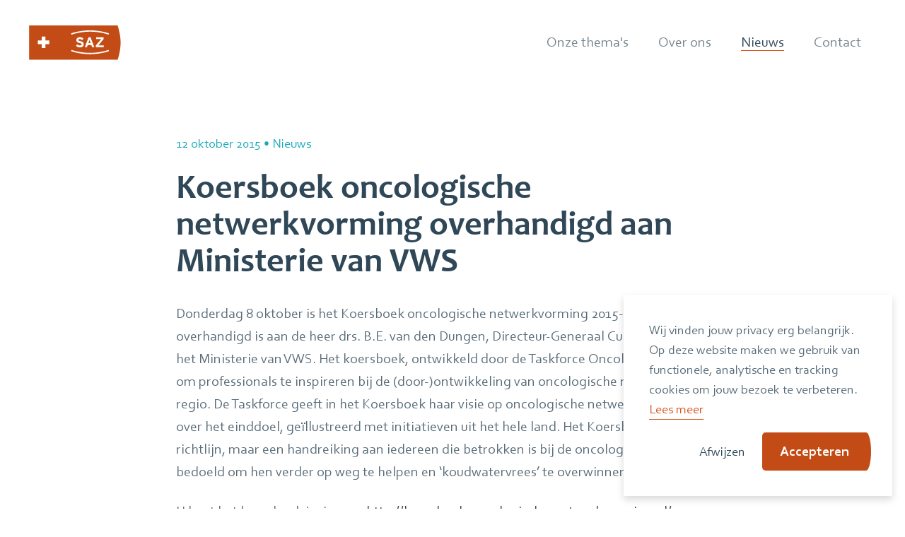

--- FILE ---
content_type: text/html; charset=utf-8
request_url: https://saz-ziekenhuizen.nl/nieuws/koersboek-oncologische-netwerkvorming-overhandigd-aan-ministerie-van-vws/
body_size: 16055
content:
<!doctype html>
<html data-n-head-ssr>
  <head >
    <title>Koersboek oncologische netwerkvorming overhandigd aan Ministerie van VWS – SAZ</title><meta data-n-head="ssr" charset="utf-8"><meta data-n-head="ssr" name="viewport" content="width=device-width, initial-scale=1, maximum-scale=2"><meta data-n-head="ssr" name="msapplication-TileColor" content="#ffffff"><meta data-n-head="ssr" name="msapplication-TileImage" content="/favicons/mstile-144x144.png"><meta data-n-head="ssr" name="msapplication-config" content="/favicons/browserconfig.xml"><meta data-n-head="ssr" name="theme-color" content="#ffffff"><meta data-n-head="ssr" data-hid="title" id="title" name="title" content="Koersboek oncologische netwerkvorming overhandigd aan Ministerie van VWS – SAZ"><meta data-n-head="ssr" data-hid="robots" id="robots" name="robots" content="index, follow, max-snippet:-1, max-image-preview:large, max-video-preview:-1"><meta data-n-head="ssr" data-hid="og-title" id="og:title" property="og:title" content="Koersboek oncologische netwerkvorming overhandigd aan Ministerie van VWS – SAZ"><meta data-n-head="ssr" data-hid="og-description" id="og:description" property="og:description" content="Donderdag 8 oktober is het Koersboek oncologische netwerkvorming 2015-2020 overhandigd is aan de heer drs. B.E. van den Dungen, Directeur-Generaal Curatieve Zorg bij het Ministerie van VWS. Het koersboek, ontwikkeld door de Taskforce Oncologie, is bedoeld om professionals te inspireren"><meta data-n-head="ssr" data-hid="og-image" id="og:image" property="og:image" content="https://admin.saz-ziekenhuizen.nl/app/uploads/2020/09/iStock-1058556764-in-de-regen.jpg"><meta data-n-head="ssr" data-hid="og-image-width" id="og:image:width" property="og:image:width" content="1320"><meta data-n-head="ssr" data-hid="og-image-height" id="og:image:height" property="og:image:height" content="664"><meta data-n-head="ssr" data-hid="og-type" id="og:type" property="og:type" content="article"><meta data-n-head="ssr" data-hid="og-locale" id="og:locale" property="og:locale" content="nl_NL"><meta data-n-head="ssr" data-hid="og-url" id="og:url" property="og:url" content="https://saz-ziekenhuizen.nl/nieuws/koersboek-oncologische-netwerkvorming-overhandigd-aan-ministerie-van-vws/"><meta data-n-head="ssr" data-hid="og-site-name" id="og:site_name" property="og:site_name" content="SAZ"><meta data-n-head="ssr" data-hid="twitter-card" id="twitter:card" name="twitter:card" content="summary_large_image"><meta data-n-head="ssr" data-hid="article-published-time" id="article:published_time" property="article:published_time" content="2015-10-12T10:24:46+00:00"><link data-n-head="ssr" rel="stylesheet" type="text/css" href="https://fast.fonts.net/cssapi/e6294f4c-7b41-48f2-b119-8c61eef42508.css"><link data-n-head="ssr" rel="icon" type="image/x-icon" href="/favicon.ico"><link data-n-head="ssr" rel="apple-touch-icon" sizes="180x180" href="/favicons/apple-touch-icon.png"><link data-n-head="ssr" rel="icon" type="image/png" sizes="32x32" href="/favicons/favicon-32x32.png"><link data-n-head="ssr" rel="icon" type="image/png" sizes="16x16" href="/favicons/favicon-16x16.png"><link data-n-head="ssr" href="/favicons/safari-pinned-tab.svg" color="#5bbad5"><link data-n-head="ssr" rel="shortcut icon" href="/favicons/favicon.ico"><link data-n-head="ssr" rel="canonical" href="https://saz-ziekenhuizen.nl/nieuws/koersboek-oncologische-netwerkvorming-overhandigd-aan-ministerie-van-vws/"><script data-n-head="ssr" src="https://polyfill.io/v3/polyfill.min.js?features=Object.assign%2CIntersectionObserver%2CObject.entries%2CArray.prototype.forEach" defer></script><script data-n-head="ssr" data-hid="gtm-script">if(!window._gtm_init){window._gtm_init=1;(function (w,n,d,m,e,p){w[d]=(w[d]==1||n[d]=='yes'||n[d]==1||n[m]==1||(w[e]&&w[e][p]&&w[e][p]()))?1:0})(window,navigator,'doNotTrack','msDoNotTrack','external','msTrackingProtectionEnabled');(function(w,d,s,l,x,y){w[x]={};w._gtm_inject=function(i){if(w.doNotTrack||w[x][i])return;w[x][i]=1;w[l]=w[l]||[];w[l].push({'gtm.start':new Date().getTime(),event:'gtm.js'});var f=d.getElementsByTagName(s)[0],j=d.createElement(s);j.async=true;j.src='https://www.googletagmanager.com/gtm.js?id='+i;f.parentNode.insertBefore(j,f);};w[y]('GTM-TV59ZN2')})(window,document,'script','dataLayer','_gtm_ids','_gtm_inject')}</script><script data-n-head="ssr" type="application/ld+json">{"@context":"https://schema.org","@graph":[{"@type":"Article","@id":"https://admin.saz-ziekenhuizen.nl/nieuws/koersboek-oncologische-netwerkvorming-overhandigd-aan-ministerie-van-vws/#article","isPartOf":{"@id":"https://admin.saz-ziekenhuizen.nl/nieuws/koersboek-oncologische-netwerkvorming-overhandigd-aan-ministerie-van-vws/"},"author":{"name":"Yvonne Snel","@id":"https://admin.saz-ziekenhuizen.nl/#/schema/person/18f4bd2d229e4aebe8c3c9853b3efe3c"},"headline":"Koersboek oncologische netwerkvorming overhandigd aan Ministerie van VWS","datePublished":"2015-10-12T10:24:46+00:00","mainEntityOfPage":{"@id":"https://admin.saz-ziekenhuizen.nl/nieuws/koersboek-oncologische-netwerkvorming-overhandigd-aan-ministerie-van-vws/"},"wordCount":122,"publisher":{"@id":"https://admin.saz-ziekenhuizen.nl/#organization"},"articleSection":["Nieuws"],"inLanguage":"nl-NL"},{"@type":"WebPage","@id":"https://admin.saz-ziekenhuizen.nl/nieuws/koersboek-oncologische-netwerkvorming-overhandigd-aan-ministerie-van-vws/","url":"https://admin.saz-ziekenhuizen.nl/nieuws/koersboek-oncologische-netwerkvorming-overhandigd-aan-ministerie-van-vws/","name":"Koersboek oncologische netwerkvorming overhandigd aan Ministerie van VWS &amp;#8211; SAZ","isPartOf":{"@id":"https://admin.saz-ziekenhuizen.nl/#website"},"datePublished":"2015-10-12T10:24:46+00:00","breadcrumb":{"@id":"https://admin.saz-ziekenhuizen.nl/nieuws/koersboek-oncologische-netwerkvorming-overhandigd-aan-ministerie-van-vws/#breadcrumb"},"inLanguage":"nl-NL","potentialAction":[{"@type":"ReadAction","target":["https://admin.saz-ziekenhuizen.nl/nieuws/koersboek-oncologische-netwerkvorming-overhandigd-aan-ministerie-van-vws/"]}]},{"@type":"BreadcrumbList","@id":"https://admin.saz-ziekenhuizen.nl/nieuws/koersboek-oncologische-netwerkvorming-overhandigd-aan-ministerie-van-vws/#breadcrumb","itemListElement":[{"@type":"ListItem","position":1,"name":"Home","item":"https://saz-ziekenhuizen.nl/"},{"@type":"ListItem","position":2,"name":"Nieuws","item":"https://saz-ziekenhuizen.nl/nieuws/"}]},{"@type":"WebSite","@id":"https://admin.saz-ziekenhuizen.nl/#website","url":"https://admin.saz-ziekenhuizen.nl/","name":"Samenwerkende Algemene Ziekenhuizen","description":"Verweven met- en verankerd in de regio","publisher":{"@id":"https://admin.saz-ziekenhuizen.nl/#organization"},"alternateName":"SAZ","potentialAction":[{"@type":"SearchAction","target":{"@type":"EntryPoint","urlTemplate":"https://admin.saz-ziekenhuizen.nl/?s={search_term_string}"},"query-input":{"@type":"PropertyValueSpecification","valueRequired":true,"valueName":"search_term_string"}}],"inLanguage":"nl-NL"},{"@type":"Organization","@id":"https://admin.saz-ziekenhuizen.nl/#organization","name":"Samenwerkende Algemene Ziekenhuizen","alternateName":"SAZ","url":"https://admin.saz-ziekenhuizen.nl/","logo":{"@type":"ImageObject","inLanguage":"nl-NL","@id":"https://admin.saz-ziekenhuizen.nl/#/schema/logo/image/","url":"https://admin.saz-ziekenhuizen.nl/app/uploads/2023/06/logo.png","contentUrl":"https://admin.saz-ziekenhuizen.nl/app/uploads/2023/06/logo.png","width":147,"height":60,"caption":"Samenwerkende Algemene Ziekenhuizen"},"image":{"@id":"https://admin.saz-ziekenhuizen.nl/#/schema/logo/image/"},"sameAs":["https://www.linkedin.com/company/samenwerkende-algemene-ziekenhuizen-saz/"]},{"@type":"Person","@id":"https://admin.saz-ziekenhuizen.nl/#/schema/person/18f4bd2d229e4aebe8c3c9853b3efe3c","name":"Yvonne Snel","image":{"@type":"ImageObject","inLanguage":"nl-NL","@id":"https://admin.saz-ziekenhuizen.nl/#/schema/person/image/","url":"https://secure.gravatar.com/avatar/e640d91e6933ec3bcfebd2113c367a95f9e1b82660310a6042791480ffbb56f4?s=96&amp;d=mm&amp;r=g","contentUrl":"https://secure.gravatar.com/avatar/e640d91e6933ec3bcfebd2113c367a95f9e1b82660310a6042791480ffbb56f4?s=96&amp;d=mm&amp;r=g","caption":"Yvonne Snel"}}]}</script><link rel="preload" href="/_nuxt/runtime.e785fd9.js" as="script"><link rel="preload" href="/_nuxt/commons.app.8acfe21.js" as="script"><link rel="preload" href="/_nuxt/vendors.app.8adba77.css" as="style"><link rel="preload" href="/_nuxt/vendors.app.b403b50.js" as="script"><link rel="preload" href="/_nuxt/app.2135768.css" as="style"><link rel="preload" href="/_nuxt/app.9c9d88b.js" as="script"><link rel="preload" href="/_nuxt/pages/[_].01066a7.js" as="script"><link rel="preload" href="/_nuxt/vendors.pages/[_].pages/index.pages/strategische-koers.pages/thema/[_]theme.5d865a6.js" as="script"><link rel="preload" href="/_nuxt/pages/[_].pages/index.pages/strategische-koers.pages/thema/[_]theme.8cc9bb1.js" as="script"><link rel="stylesheet" href="/_nuxt/vendors.app.8adba77.css"><link rel="stylesheet" href="/_nuxt/app.2135768.css">
  </head>
  <body >
    <noscript data-n-head="ssr" data-hid="gtm-noscript" data-pbody="true"><iframe src="https://www.googletagmanager.com/ns.html?id=GTM-TV59ZN2&" height="0" width="0" style="display:none;visibility:hidden" title="gtm"></iframe></noscript><div data-server-rendered="true" id="__nuxt"><!----><div id="__layout"><div><div class="page-container"><a href="#main-content" class="skip-to-main-link">Ga naar hoofdinhoud</a> <header class="header"><div class="container"><div class="header__bar"><a href="/" class="header__brand nuxt-link-active"><img src="/_nuxt/img/logo-saz.ffa1da7.svg" alt="SAZ" class="header__logo"></a> <div class="visible-mobile visible-tablet"><button type="button" aria-label="Open Mobiel Menu" class="mobile-menu__trigger">Menu</button></div> <div class="hidden-mobile hidden-tablet"><div class="flex flex--align-center"><nav role="navigation" aria-label="Main Menu" class="header__menu" data-v-6653804e><div class="main-menu__container flex flex--justify-flex-end" data-v-6653804e><div class="main-menu__wrapper" data-v-6653804e><ul class="menu menu--main menu--submenu menu--main-menu" data-v-6653804e><li class="menu-item menu-item-has-children  " data-v-6653804e><a href="javascript:;" title="Onze thema's" data-v-6653804e><span data-v-6653804e>Onze thema's</span></a> <ul class="sub-menu" data-v-6653804e><li class="menu-item" data-v-6653804e><a href="/thema/waardegedreven-zorg/" target="" title="Waardegedreven zorg" data-v-6653804e><span data-v-6653804e>Waardegedreven zorg</span></a></li><li class="menu-item" data-v-6653804e><a href="/thema/transmurale-samenwerking/" target="" title="Juiste zorg op de juiste plek" data-v-6653804e><span data-v-6653804e>Juiste zorg op de juiste plek</span></a></li><li class="menu-item" data-v-6653804e><a href="/thema/digitaal-contact/" target="" title="Digitaal contact" data-v-6653804e><span data-v-6653804e>Digitaal contact</span></a></li><li class="menu-item" data-v-6653804e><a href="/thema/calamiteitenonderzoek/" target="" title="Patiëntveiligheid" data-v-6653804e><span data-v-6653804e>Patiëntveiligheid</span></a></li><li class="menu-item" data-v-6653804e><a href="/thema/acute-zorg/" target="" title="Acute Zorg" data-v-6653804e><span data-v-6653804e>Acute Zorg</span></a></li><li class="menu-item" data-v-6653804e><a href="/thema/data-ai/" target="" title="Data &amp;#038; AI" data-v-6653804e><span data-v-6653804e>Data &#038; AI</span></a></li></ul></li><li class="menu-item menu-item-has-children  " data-v-6653804e><a href="javascript:;" title="Over ons" data-v-6653804e><span data-v-6653804e>Over ons</span></a> <ul class="sub-menu" data-v-6653804e><li class="menu-item" data-v-6653804e><a href="/over-ons/" target="" title="Over ons" data-v-6653804e><span data-v-6653804e>Over ons</span></a></li><li class="menu-item" data-v-6653804e><a href="/strategische-koers/" target="" title="Strategische koers" data-v-6653804e><span data-v-6653804e>Strategische koers</span></a></li><li class="menu-item" data-v-6653804e><a href="/de-leden/" target="" title="Onze leden" data-v-6653804e><span data-v-6653804e>Onze leden</span></a></li><li class="menu-item" data-v-6653804e><a href="/team/" target="" title="Wie zijn wij" data-v-6653804e><span data-v-6653804e>Wie zijn wij</span></a></li></ul></li><li class="menu-item  " data-v-6653804e><a href="/nieuws/" target="" title="Nieuws" class="nuxt-link-active" data-v-6653804e><span data-v-6653804e>Nieuws</span></a> <!----></li><li class="menu-item  " data-v-6653804e><a href="/contact/" target="" title="Contact" data-v-6653804e><span data-v-6653804e>Contact</span></a> <!----></li></ul></div></div></nav> <!----></div></div></div></div> <nav data-mobile-menu="" data-mobile-menu-type="overlay" role="navigation" aria-label="Mobiel Menu" class="mobile-menu"><div class="container"><div class="mobile-menu__content"><ul class="menu menu--mobile menu--main-menu"><li class="menu-item menu-item-has-children"><button class="nav-link"><span>Onze thema's</span> <svg aria-hidden="true" focusable="false" data-prefix="far" data-icon="chevron-down" role="img" xmlns="http://www.w3.org/2000/svg" viewBox="0 0 512 512" class="svg-inline--fa fa-chevron-down"><path fill="currentColor" d="M239 401c9.4 9.4 24.6 9.4 33.9 0L465 209c9.4-9.4 9.4-24.6 0-33.9s-24.6-9.4-33.9 0l-175 175L81 175c-9.4-9.4-24.6-9.4-33.9 0s-9.4 24.6 0 33.9L239 401z"></path></svg></button> <!----></li><li class="menu-item menu-item-has-children"><button class="nav-link"><span>Over ons</span> <svg aria-hidden="true" focusable="false" data-prefix="far" data-icon="chevron-down" role="img" xmlns="http://www.w3.org/2000/svg" viewBox="0 0 512 512" class="svg-inline--fa fa-chevron-down"><path fill="currentColor" d="M239 401c9.4 9.4 24.6 9.4 33.9 0L465 209c9.4-9.4 9.4-24.6 0-33.9s-24.6-9.4-33.9 0l-175 175L81 175c-9.4-9.4-24.6-9.4-33.9 0s-9.4 24.6 0 33.9L239 401z"></path></svg></button> <!----></li><li class="menu-item"><!----> <a href="/nieuws/" target="" title="Nieuws" class="nav-link nuxt-link-active"><span>Nieuws</span></a></li><li class="menu-item"><!----> <a href="/contact/" target="" title="Contact" class="nav-link"><span>Contact</span></a></li></ul> <!----></div></div></nav></header> <main id="main-content" class="main"><article class="p--y--xl"><header><div class="container"><div class="frame frame--justify-md-space-around"><div class="bit-xxs-12 bit-md-10 bit-lg-8 p--b--none"><div class="post-categories m--b--xs m--b--md"><div class="post-categories__category"><span>12 oktober 2015</span> <span> • </span></div> <div class="post-categories__category"><span>Nieuws</span> <!----></div></div> <h1 class="h2 p--b--xs">Koersboek oncologische netwerkvorming overhandigd aan Ministerie van VWS</h1></div></div></div></header> <main><div class="container"><div class="frame frame--justify-md-space-around"><div class="bit-xxs-12 bit-md-10 bit-lg-8"><div><p>Donderdag 8 oktober is het Koersboek oncologische netwerkvor<wbr />m<wbr />ing 2015-<wbr />2020 overhandigd is aan de heer drs.<wbr /> B.<wbr />E.<wbr /> van den Dungen,<wbr /> Directeur-<wbr />Generaal Curatieve Zorg bij het Ministerie van VWS.<wbr /> Het koersboek,<wbr /> ontwikkeld door de Taskforce Oncologie,<wbr /> is bedoeld om profession<wbr />als te inspireren bij de (door-<wbr />)ontwikkeling van oncologische netwerken in hun regio.<wbr /> De Taskforce geeft in het Koersboek haar visie op oncologische netwerken en ideeën over het einddoel,<wbr /> geïllustre<wbr />erd met initiatieven uit het hele land.<wbr /> Het Koersboek is geen richtlijn,<wbr /> maar een handreiking aan iedereen die betrokken is bij de oncologische zorg en bedoeld om hen verder op weg te helpen en ‘koudwaterv<wbr />r<wbr />ees’ te overwinnen.<wbr /></p>
<p>U kunt het koersboek inzien op: <a href="http://koersboek-oncologische-netwerkvorming.nl/" target="_blank" rel="noopener noreferrer">http:/<wbr />/<wbr />koersboek-<wbr />oncologische-<wbr />netwerkvor<wbr />m<wbr />ing.<wbr />nl/</a></p>
</div></div></div></div></main> <aside><div class="container"><div class="frame frame--justify-md-space-around"><div class="bit-xxs-12 bit-md-10 bit-lg-8 p--t--none"><div class="share"><small>Deel dit artikel:</small> <a href="http://twitter.com/share?text=Koersboek oncologische netwerkvorming overhandigd aan Ministerie van VWS&amp;url=https://saz-ziekenhuizen.nl/nieuws/koersboek-oncologische-netwerkvorming-overhandigd-aan-ministerie-van-vws/&amp;hashtags=nieuws" target="_blank" rel="noreferrer" class="share__link"><svg aria-hidden="true" focusable="false" data-prefix="fab" data-icon="x-twitter" role="img" xmlns="http://www.w3.org/2000/svg" viewBox="0 0 512 512" class="svg-inline--fa fa-x-twitter"><path fill="currentColor" d="M389.2 48h70.6L305.6 224.2 487 464H345L233.7 318.6 106.5 464H35.8L200.7 275.5 26.8 48H172.4L272.9 180.9 389.2 48zM364.4 421.8h39.1L151.1 88h-42L364.4 421.8z"></path></svg> <span>Twitter</span></a><a href="https://www.facebook.com/sharer/sharer.php?u=https://saz-ziekenhuizen.nl/nieuws/koersboek-oncologische-netwerkvorming-overhandigd-aan-ministerie-van-vws/" target="_blank" rel="noreferrer" class="share__link"><svg aria-hidden="true" focusable="false" data-prefix="fab" data-icon="facebook-f" role="img" xmlns="http://www.w3.org/2000/svg" viewBox="0 0 320 512" class="svg-inline--fa fa-facebook-f"><path fill="currentColor" d="M80 299.3V512H196V299.3h86.5l18-97.8H196V166.9c0-51.7 20.3-71.5 72.7-71.5c16.3 0 29.4 .4 37 1.2V7.9C291.4 4 256.4 0 236.2 0C129.3 0 80 50.5 80 159.4v42.1H14v97.8H80z"></path></svg> <span>Facebook</span></a><a href="mailto:?subject=Koersboek oncologische netwerkvorming overhandigd aan Ministerie van VWS&amp;body=https://saz-ziekenhuizen.nl/nieuws/koersboek-oncologische-netwerkvorming-overhandigd-aan-ministerie-van-vws/" target="_blank" rel="noreferrer" class="share__link"><svg aria-hidden="true" focusable="false" data-prefix="far" data-icon="envelope" role="img" xmlns="http://www.w3.org/2000/svg" viewBox="0 0 512 512" class="svg-inline--fa fa-envelope"><path fill="currentColor" d="M64 112c-8.8 0-16 7.2-16 16v22.1L220.5 291.7c20.7 17 50.4 17 71.1 0L464 150.1V128c0-8.8-7.2-16-16-16H64zM48 212.2V384c0 8.8 7.2 16 16 16H448c8.8 0 16-7.2 16-16V212.2L322 328.8c-38.4 31.5-93.7 31.5-132 0L48 212.2zM0 128C0 92.7 28.7 64 64 64H448c35.3 0 64 28.7 64 64V384c0 35.3-28.7 64-64 64H64c-35.3 0-64-28.7-64-64V128z"></path></svg> <span>Email</span></a><a href="https://wa.me/?text=https://saz-ziekenhuizen.nl/nieuws/koersboek-oncologische-netwerkvorming-overhandigd-aan-ministerie-van-vws/" target="_blank" rel="noreferrer" class="share__link"><svg aria-hidden="true" focusable="false" data-prefix="fab" data-icon="whatsapp" role="img" xmlns="http://www.w3.org/2000/svg" viewBox="0 0 448 512" class="svg-inline--fa fa-whatsapp"><path fill="currentColor" d="M380.9 97.1C339 55.1 283.2 32 223.9 32c-122.4 0-222 99.6-222 222 0 39.1 10.2 77.3 29.6 111L0 480l117.7-30.9c32.4 17.7 68.9 27 106.1 27h.1c122.3 0 224.1-99.6 224.1-222 0-59.3-25.2-115-67.1-157zm-157 341.6c-33.2 0-65.7-8.9-94-25.7l-6.7-4-69.8 18.3L72 359.2l-4.4-7c-18.5-29.4-28.2-63.3-28.2-98.2 0-101.7 82.8-184.5 184.6-184.5 49.3 0 95.6 19.2 130.4 54.1 34.8 34.9 56.2 81.2 56.1 130.5 0 101.8-84.9 184.6-186.6 184.6zm101.2-138.2c-5.5-2.8-32.8-16.2-37.9-18-5.1-1.9-8.8-2.8-12.5 2.8-3.7 5.6-14.3 18-17.6 21.8-3.2 3.7-6.5 4.2-12 1.4-32.6-16.3-54-29.1-75.5-66-5.7-9.8 5.7-9.1 16.3-30.3 1.8-3.7.9-6.9-.5-9.7-1.4-2.8-12.5-30.1-17.1-41.2-4.5-10.8-9.1-9.3-12.5-9.5-3.2-.2-6.9-.2-10.6-.2-3.7 0-9.7 1.4-14.8 6.9-5.1 5.6-19.4 19-19.4 46.3 0 27.3 19.9 53.7 22.6 57.4 2.8 3.7 39.1 59.7 94.8 83.8 35.2 15.2 49 16.5 66.6 13.9 10.7-1.6 32.8-13.4 37.4-26.4 4.6-13 4.6-24.1 3.2-26.4-1.3-2.5-5-3.9-10.5-6.6z"></path></svg> <span>WhatsApp</span></a></div></div></div></div></aside> <aside><div class="container p--y--xl"><div class="frame frame--justify-md-space-around"><div class="bit-xxs-12 bit-md-10 bit-lg-8"><h3 class="p--b--lg">Bekijk ook</h3> <div class="posts-list"><a href="/nieuws/betere-heupfractuurzorg-leren-van-data-en-van-elkaar/" target="" class="tease-post tease-post--is-small m--b--md"><figure class="tease-post__image resp-image resp-image--bg-image "><img src="https://admin.saz-ziekenhuizen.nl/app/uploads/2025/11/Older-patient-300x199.jpg" srcset="https://admin.saz-ziekenhuizen.nl/app/uploads/2025/11/Older-patient-300x199.jpg 300w, https://admin.saz-ziekenhuizen.nl/app/uploads/2025/11/Older-patient-1024x678.jpg 1024w, https://admin.saz-ziekenhuizen.nl/app/uploads/2025/11/Older-patient-768x508.jpg 768w, https://admin.saz-ziekenhuizen.nl/app/uploads/2025/11/Older-patient.jpg 1200w" alt="" class="resp-image__img " style="position:absolute;"> <div class="resp-image__bg-image-holder"><div class="resp-image__bg-image-holder__inner" style="background-image:url('https://admin.saz-ziekenhuizen.nl/app/uploads/2025/11/Older-patient-300x199.jpg');"></div></div> <!----></figure> <div class="visually-hidden"><svg width="0" height="0"><clipPath id="tease-post-clip-path-large"><path fill-rule="evenodd" clip-rule="evenodd" d="M0 8C0 3.58172 3.58172 0 8 0H232.886C237.972 0 242.485 3.18639 243.998 8.0415C249.96 27.1748 264 77.5874 264 128C264 178.413 249.96 228.825 243.998 247.959C242.485 252.814 237.972 256 232.886 256H8C3.58172 256 0 252.418 0 248V8Z" fill="#C4C4C4"></path></clipPath></svg> <svg width="0" height="0"><clipPath id="tease-post-clip-path-medium"><path d="M0,5.3A5.3,5.3,0,0,1,5.3,0H153.8a5.09,5.09,0,0,1,4.9,3.55c2.63,8.45,8.83,30.7,8.83,53s-6.2,44.5-8.83,53a5.09,5.09,0,0,1-4.9,3.55H5.3A5.3,5.3,0,0,1,0,107.7Z" class="a4ea0290-4bc9-4f63-aaee-9dc32fff7122"></path></clipPath></svg> <svg width="0" height="0"><clipPath id="tease-post-clip-path-small"><path fill-rule="evenodd" clip-rule="evenodd" d="M0 8.36364C0 3.94536 3.58172 0.363636 8 0.363636H90.2504C95.3393 0.363636 99.8639 3.57579 101.237 8.476C103.979 18.2615 108 35.5626 108 52.8636C108 70.1647 103.979 87.4657 101.237 97.2513C99.8639 102.151 95.3393 105.364 90.2504 105.364H7.99999C3.58172 105.364 0 101.782 0 97.3636V8.36364Z" fill="#C4C4C4"></path></clipPath></svg></div> <div class="tease-post__meta"><div><div class="post-categories m--b--xs"><!----> <div class="post-categories__category"><span>Nieuws</span> <span> • </span></div><div class="post-categories__category"><span>Waardegedreven zorg</span> <!----></div></div> <h4 class="tease-post__title">Betere heupfractuurzorg: leren van data én van elkaar</h4></div></div></a><a href="/nieuws/zie-ons-hoor-ons-luister-naar-ons/" target="" class="tease-post tease-post--is-small m--b--md"><figure class="tease-post__image resp-image resp-image--bg-image "><img src="https://admin.saz-ziekenhuizen.nl/app/uploads/2025/10/foto-staand-Paul-Wim-Patientenraad-ZMC-225x300.jpg" srcset="https://admin.saz-ziekenhuizen.nl/app/uploads/2025/10/foto-staand-Paul-Wim-Patientenraad-ZMC-225x300.jpg 225w, https://admin.saz-ziekenhuizen.nl/app/uploads/2025/10/foto-staand-Paul-Wim-Patientenraad-ZMC-768x1024.jpg 768w, https://admin.saz-ziekenhuizen.nl/app/uploads/2025/10/foto-staand-Paul-Wim-Patientenraad-ZMC-1152x1536.jpg 1152w, https://admin.saz-ziekenhuizen.nl/app/uploads/2025/10/foto-staand-Paul-Wim-Patientenraad-ZMC-1536x2048.jpg 1536w, https://admin.saz-ziekenhuizen.nl/app/uploads/2025/10/foto-staand-Paul-Wim-Patientenraad-ZMC-1280x1707.jpg 1280w, https://admin.saz-ziekenhuizen.nl/app/uploads/2025/10/foto-staand-Paul-Wim-Patientenraad-ZMC-1600x2133.jpg 1600w, https://admin.saz-ziekenhuizen.nl/app/uploads/2025/10/foto-staand-Paul-Wim-Patientenraad-ZMC-1920x2560.jpg 1920w" alt="" class="resp-image__img " style="position:absolute;"> <div class="resp-image__bg-image-holder"><div class="resp-image__bg-image-holder__inner" style="background-image:url('https://admin.saz-ziekenhuizen.nl/app/uploads/2025/10/foto-staand-Paul-Wim-Patientenraad-ZMC-225x300.jpg');"></div></div> <!----></figure> <div class="visually-hidden"><svg width="0" height="0"><clipPath id="tease-post-clip-path-large"><path fill-rule="evenodd" clip-rule="evenodd" d="M0 8C0 3.58172 3.58172 0 8 0H232.886C237.972 0 242.485 3.18639 243.998 8.0415C249.96 27.1748 264 77.5874 264 128C264 178.413 249.96 228.825 243.998 247.959C242.485 252.814 237.972 256 232.886 256H8C3.58172 256 0 252.418 0 248V8Z" fill="#C4C4C4"></path></clipPath></svg> <svg width="0" height="0"><clipPath id="tease-post-clip-path-medium"><path d="M0,5.3A5.3,5.3,0,0,1,5.3,0H153.8a5.09,5.09,0,0,1,4.9,3.55c2.63,8.45,8.83,30.7,8.83,53s-6.2,44.5-8.83,53a5.09,5.09,0,0,1-4.9,3.55H5.3A5.3,5.3,0,0,1,0,107.7Z" class="a4ea0290-4bc9-4f63-aaee-9dc32fff7122"></path></clipPath></svg> <svg width="0" height="0"><clipPath id="tease-post-clip-path-small"><path fill-rule="evenodd" clip-rule="evenodd" d="M0 8.36364C0 3.94536 3.58172 0.363636 8 0.363636H90.2504C95.3393 0.363636 99.8639 3.57579 101.237 8.476C103.979 18.2615 108 35.5626 108 52.8636C108 70.1647 103.979 87.4657 101.237 97.2513C99.8639 102.151 95.3393 105.364 90.2504 105.364H7.99999C3.58172 105.364 0 101.782 0 97.3636V8.36364Z" fill="#C4C4C4"></path></clipPath></svg></div> <div class="tease-post__meta"><div><div class="post-categories m--b--xs"><!----> <div class="post-categories__category"><span>Nieuws</span> <!----></div></div> <h4 class="tease-post__title">Zie ons. Hoor ons. Luister naar ons.</h4></div></div></a></div></div></div></div></aside></article></main> <div><!----> <footer role="contentinfo" class="footer"><div class="footer__main"><div class="container p--y--xxl"><div class="frame p--y--xl"><div class="bit-xxs-12 bit-sm-6 bit-md-4"><figure class="footer__logo m--b--lg"><img src="/_nuxt/img/logo-saz.ffa1da7.svg" alt="SAZ"></figure> <p>Samenwerkende Algemene Ziekenhuizen. Verweven met- en verankerd in de regio.</p> <ul class="footer__social-media"><li><a href="https://www.linkedin.com/company/samenwerkende-algemene-ziekenhuizen-saz/?" rel="noopener noreferrer" target="_blank"><svg aria-hidden="true" focusable="false" data-prefix="fab" data-icon="linkedin-in" role="img" xmlns="http://www.w3.org/2000/svg" viewBox="0 0 448 512" class="svg-inline--fa fa-linkedin-in"><path fill="currentColor" d="M100.28 448H7.4V148.9h92.88zM53.79 108.1C24.09 108.1 0 83.5 0 53.8a53.79 53.79 0 0 1 107.58 0c0 29.7-24.1 54.3-53.79 54.3zM447.9 448h-92.68V302.4c0-34.7-.7-79.2-48.29-79.2-48.29 0-55.69 37.7-55.69 76.7V448h-92.78V148.9h89.08v40.8h1.3c12.4-23.5 42.69-48.3 87.88-48.3 94 0 111.28 61.9 111.28 142.3V448z"></path></svg></a></li></ul></div> <div class="bit-xxs-12 bit-sm-6 bit-md-3 bit-offset-md-1"><div class="visible-mobile"><div class="footer__nav-accordion"><div><div class="flex flex--align-center flex--justify-space-between"><button class="button-no-styling">Onze thema's</button> <svg aria-hidden="true" focusable="false" data-prefix="far" data-icon="chevron-down" role="img" xmlns="http://www.w3.org/2000/svg" viewBox="0 0 512 512" class="svg-inline--fa fa-chevron-down"><path fill="currentColor" d="M239 401c9.4 9.4 24.6 9.4 33.9 0L465 209c9.4-9.4 9.4-24.6 0-33.9s-24.6-9.4-33.9 0l-175 175L81 175c-9.4-9.4-24.6-9.4-33.9 0s-9.4 24.6 0 33.9L239 401z"></path></svg></div></div> <!----></div></div> <div class="hidden-mobile"><h5>Onze thema's</h5> <ul><li><a href="/thema/acute-zorg/" target="">Acute Zorg</a></li><li><a href="/thema/calamiteitenonderzoek/" target="">Patiëntveiligheid</a></li><li><a href="/thema/data-ai/" target="">Data &#038; AI</a></li><li><a href="/thema/transmurale-samenwerking/" target="">Juiste zorg op de juiste plek</a></li><li><a href="/thema/digitaal-contact/" target="">Digitaal contact</a></li><li><a href="/thema/waardegedreven-zorg/" target="">Waardegedreven zorg</a></li></ul></div></div> <div class="bit-xxs-12 bit-sm-6 bit-md-2"><div class="visible-mobile"><div class="footer__nav-accordion"><div><div class="flex flex--align-center flex--justify-space-between"><button class="button-no-styling">Over ons</button> <svg aria-hidden="true" focusable="false" data-prefix="fas" data-icon="chevron-down" role="img" xmlns="http://www.w3.org/2000/svg" viewBox="0 0 512 512" class="svg-inline--fa fa-chevron-down"><path fill="currentColor" d="M233.4 406.6c12.5 12.5 32.8 12.5 45.3 0l192-192c12.5-12.5 12.5-32.8 0-45.3s-32.8-12.5-45.3 0L256 338.7 86.6 169.4c-12.5-12.5-32.8-12.5-45.3 0s-12.5 32.8 0 45.3l192 192z"></path></svg></div></div> <!----></div></div> <div class="hidden-mobile"><h5>Over ons</h5> <ul><li><a href="/over-ons/" target="">Over ons</a></li><li><a href="/strategische-koers/" target="">Strategische koers</a></li><li><a href="/team/" target="">Wie zijn wij</a></li><li><a href="/de-leden/" target="">De leden</a></li></ul></div></div> <div class="bit-xxs-12 bit-sm-6 bit-md-2"><h5 class="hidden-mobile"> </h5> <ul><li><a href="/nieuws/" target="" class="nuxt-link-active">Nieuws</a></li><li><a href="/contact/" target="">Contact</a></li></ul></div></div></div></div> <div class="footer__bottom"><div class="container"><div class="frame"><div class="bit-xxs-12 p--y--sm"><div class="footer__bottom-content"><ul><li><a href="/privacy-policy/" target=""><small>Privacy Policy</small></a></li><li><a href="/disclaimer/" target=""><small>Disclaimer</small></a></li><li><a href="/cookiebeleid/" target=""><small>Cookiebeleid</small></a></li></ul> <div class="footer__bottom__backlinks"><a href="https://eversendegier.nl/" rel="noopener noreferrer"><small>Design Evers + de Gier</small></a> <span>|</span> <a href="https://jannesmannes.nl/" rel="noopener noreferrer"><small>Code Jannes & Mannes</small></a></div></div></div></div></div></div></footer></div> <!----> <div>        <script>
            window.dataLayer = window.dataLayer || [];

            function gtag() {dataLayer.push( arguments );}

            gtag( 'consent', 'default', {
                'analytics_storage': 'denied',
                'ad_storage': 'denied',
                'ad_user_data': 'denied',
                'ad_personalization': 'denied',
            } );

            var jmCookieConsent = function () {
                return {
                    insertScript: function ( $script, type ) {
                        var s  = document.createElement( 'script' );
                        s.type = type;
                        s.setAttribute( 'data-jm-cookie-consent', 'true' );
                        if ( $script.src ) {
                            s.src = $script.src;
                        } else {
                            s.textContent = $script.innerText;
                        }
                        $script.parentNode.appendChild( s );
                        $script.parentNode.removeChild( $script );
                    },
                    enableCookies: function () {
                        if ( typeof gtag !== 'undefined' ) {
                            gtag( 'consent', 'update', {
                                'analytics_storage': 'granted',
                                'ad_storage': 'granted',
                                'ad_user_data': 'granted',
                                'ad_personalization': 'granted',
                            } );
                        }

                        if ( typeof dataLayer !== "undefined" ) {
                            dataLayer.push( { event: "cookie_consent_update" } );
                        }

                        window.enableCookies();
                        var els = document.querySelectorAll( 'script[type="text/plain"]' );
                        for ( var i = 0; i < els.length; i++ ) {
                            this.insertScript( els[ i ], 'text/javascript' );
                        }
                    },
                    disableCookies: function () {
                        if ( typeof gtag !== 'undefined' ) {
                            gtag( 'consent', 'update', {
                                'analytics_storage': 'denied',
                                'ad_storage': 'denied',
                                'ad_user_data': 'denied',
                                'ad_personalization': 'denied',
                            } );
                        }

                        if ( typeof dataLayer !== "undefined" ) {
                            dataLayer.push( { event: "cookie_consent_update" } );
                        }

                        var els = document.querySelectorAll( 'script[data-jm-cookie-consent="true"]' );
                        for ( var i = 0; i < els.length; i++ ) {
                            this.insertScript( els[ i ], 'text/plain' );
                        }
                    },
                };
            }();
            window.addEventListener( "load", function () {
                window.cookieconsent.initialise( {
                                        "position": "bottom-right",
                    "content": {
                        "message": "Wij vinden jouw privacy erg belangrijk. Op deze website maken we gebruik van functionele, analytische en tracking cookies om jouw bezoek te verbeteren. <br \/>\r\n",
                        "dismiss": "Afwijzen",
                        "allow": "Accepteren",
                        "deny": "Refuse cookies",
                        "link": "Lees meer",
                        "href": "https:\/\/saz-ziekenhuizen.nl\/privacy-policy\/"
                    },
                    "type": "opt-in",
                                        "window": "<div role=\"dialog\" aria-label=\"cookieconsent\" aria-describedby=\"cookieconsent:desc\" class=\"cc-window {{classes}}\"><div class=\"cc-consent-container\"><div class=\"cc-consent-text\">{{children}}<\/div><\/div><\/div>",
                                        onInitialise: function ( status ) {
                        var type       = this.options.type;
                        var didConsent = this.hasConsented();
                        if ( type == 'opt-in' && didConsent && status === 'allow' ) {
                            jmCookieConsent.enableCookies();
                        }

                        if ( type == 'opt-in' && didConsent && status === 'dismiss' ) {
                            jmCookieConsent.disableCookies();
                        }

                        if ( type == 'opt-out' && !didConsent ) {
                            jmCookieConsent.disableCookies();
                        }
                    },
                    onStatusChange: function ( status, chosenBefore ) {
                        var type       = this.options.type;
                        var didConsent = this.hasConsented();
                        if ( type == 'opt-in' && didConsent && status === 'allow' ) {
                            jmCookieConsent.enableCookies();
                        }

                        if ( type == 'opt-in' && didConsent && status === 'dismiss' ) {
                            jmCookieConsent.disableCookies();
                        }

                        if ( type == 'opt-out' && !didConsent ) {
                            jmCookieConsent.disableCookies();
                        }
                    },
                    onRevokeChoice: function () {
                        var type = this.options.type;
                        if ( type == 'opt-in' ) {
                            jmCookieConsent.disableCookies();
                        }
                        if ( type == 'opt-out' ) {
                            jmCookieConsent.enableCookies();
                        }
                    },
                } );
            } );
        </script>
        </div></div></div></div></div><script>window.__NUXT__=(function(a,b,c,d,e,f,g,h,i,j,k,l,m,n,o,p,q,r,s,t,u,v,w,x,y,z,A,B,C,D,E,F,G,H,I,J,K,L,M,N,O,P,Q,R,S,T,U,V,W,X,Y,Z,_,$,aa,ab,ac,ad,ae,af,ag,ah,ai,aj,ak,al,am,an,ao,ap,aq,ar,as,at,au,av,aw,ax,ay,az,aA,aB,aC,aD,aE,aF,aG,aH,aI,aJ,aK,aL,aM,aN,aO,aP,aQ,aR,aS,aT,aU,aV,aW,aX,aY,aZ,a_,a$,ba,bb,bc,bd,be,bf,bg,bh,bi,bj,bk,bl,bm,bn,bo,bp){return {layout:"default",data:[{}],fetch:[],error:q,state:{building_blocks:{posts:[]},frontpage:{data:q},general:{general_settings:{translations:{site_name:r,error_page_title:"Niks gevonden (404)",error_page_description:"De pagina die je probeert te bereiken bestaat niet of is verplaatst.",error_page_description_2:"Tikte je zelf het webadres in? Mogelijk staat er een foutje in. Corrigeer het en probeer opnieuw.",error_page_link_back:"Ga terug naar de vorige pagina",error_page_link_home:"Ga naar de homepagina",next:"Volgende",previous:"Vorige",skip_to_main_content:"Ga naar hoofdinhoud",email_me:"Mail mij",theme:u,by:"door",you_might_be_interested_in:"Bekijk ook",share_this_article:"Deel dit artikel:",filter_categories_show_all:"Alles",open_menu:"Menu",close_menu:"Sluiten"},view_members_cta:{button:{title:"Bekijk leden",url:ab,target:a},title:"Ontmoet onze leden",text:"Onze leden, 28 regionale ziekenhuizen, zijn verspreid over heel Nederland, verweven met- en verankerd in de regio.",image_id:ac,image:{id:ac,html:"\u003Cimg src=\"https:\u002F\u002Fadmin.saz-ziekenhuizen.nl\u002Fapp\u002Fuploads\u002F2020\u002F10\u002FSAZ-Kaartje-leden-1.svg\" class=\"img-responsive\" alt=\"\" decoding=\"async\" loading=\"lazy\" \u002F\u003E",src:"https:\u002F\u002Fadmin.saz-ziekenhuizen.nl\u002Fapp\u002Fuploads\u002F2020\u002F10\u002FSAZ-Kaartje-leden-1.svg",src_set:n,caption:a,description:a,title:"SAZ Kaartje leden (1)",alt:a}},footer:{text:"Samenwerkende Algemene Ziekenhuizen. Verweven met- en verankerd in de regio.",social_media:[{social_medium:"linkedin-in",url:"https:\u002F\u002Fwww.linkedin.com\u002Fcompany\u002Fsamenwerkende-algemene-ziekenhuizen-saz\u002F?"}],nav_lists:{themes:{items:[{title:ad,url:"\u002Fthema\u002Facute-zorg\u002F"},{title:ae,url:"\u002Fthema\u002Fcalamiteitenonderzoek\u002F"},{title:af,url:"\u002Fthema\u002Fdata-ai\u002F"},{title:ag,url:"\u002Fthema\u002Ftransmurale-samenwerking\u002F"},{title:ah,url:"\u002Fthema\u002Fdigitaal-contact\u002F"},{title:U,url:"\u002Fthema\u002Fwaardegedreven-zorg\u002F"}],title:V},about:{items:[{title:E,url:"\u002Fover-ons\u002F"},{title:ai,url:"\u002Fstrategische-koers\u002F"},{title:aj,url:"\u002Fteam\u002F"},{title:"De leden",url:ab}],title:E},right:{items:[{title:p,url:"\u002Fnieuws\u002F"},{title:ak,url:"\u002Fcontact\u002F"}]},bottom:{items:[{title:"Privacy Policy",url:"\u002Fprivacy-policy\u002F"},{title:"Disclaimer",url:"\u002Fdisclaimer\u002F"},{title:"Cookiebeleid",url:"\u002Fcookiebeleid\u002F"}]}},backlinks:{jm_label:"Code Jannes & Mannes",jm_url:"https:\u002F\u002Fjannesmannes.nl\u002F",edg_label:"Design Evers + de Gier",edg_url:"https:\u002F\u002Feversendegier.nl\u002F",sep:"|"}},settings:{posts_per_page:"10",site_name:r,site_description:W,lang:j},cookie_consent:"        \u003Cscript\u003E\n            window.dataLayer = window.dataLayer || [];\n\n            function gtag() {dataLayer.push( arguments );}\n\n            gtag( 'consent', 'default', {\n                'analytics_storage': 'denied',\n                'ad_storage': 'denied',\n                'ad_user_data': 'denied',\n                'ad_personalization': 'denied',\n            } );\n\n            var jmCookieConsent = function () {\n                return {\n                    insertScript: function ( $script, type ) {\n                        var s  = document.createElement( 'script' );\n                        s.type = type;\n                        s.setAttribute( 'data-jm-cookie-consent', 'true' );\n                        if ( $script.src ) {\n                            s.src = $script.src;\n                        } else {\n                            s.textContent = $script.innerText;\n                        }\n                        $script.parentNode.appendChild( s );\n                        $script.parentNode.removeChild( $script );\n                    },\n                    enableCookies: function () {\n                        if ( typeof gtag !== 'undefined' ) {\n                            gtag( 'consent', 'update', {\n                                'analytics_storage': 'granted',\n                                'ad_storage': 'granted',\n                                'ad_user_data': 'granted',\n                                'ad_personalization': 'granted',\n                            } );\n                        }\n\n                        if ( typeof dataLayer !== \"undefined\" ) {\n                            dataLayer.push( { event: \"cookie_consent_update\" } );\n                        }\n\n                        window.enableCookies();\n                        var els = document.querySelectorAll( 'script[type=\"text\u002Fplain\"]' );\n                        for ( var i = 0; i \u003C els.length; i++ ) {\n                            this.insertScript( els[ i ], 'text\u002Fjavascript' );\n                        }\n                    },\n                    disableCookies: function () {\n                        if ( typeof gtag !== 'undefined' ) {\n                            gtag( 'consent', 'update', {\n                                'analytics_storage': 'denied',\n                                'ad_storage': 'denied',\n                                'ad_user_data': 'denied',\n                                'ad_personalization': 'denied',\n                            } );\n                        }\n\n                        if ( typeof dataLayer !== \"undefined\" ) {\n                            dataLayer.push( { event: \"cookie_consent_update\" } );\n                        }\n\n                        var els = document.querySelectorAll( 'script[data-jm-cookie-consent=\"true\"]' );\n                        for ( var i = 0; i \u003C els.length; i++ ) {\n                            this.insertScript( els[ i ], 'text\u002Fplain' );\n                        }\n                    },\n                };\n            }();\n            window.addEventListener( \"load\", function () {\n                window.cookieconsent.initialise( {\n                                        \"position\": \"bottom-right\",\n                    \"content\": {\n                        \"message\": \"Wij vinden jouw privacy erg belangrijk. Op deze website maken we gebruik van functionele, analytische en tracking cookies om jouw bezoek te verbeteren. \u003Cbr \\\u002F\u003E\\r\\n\",\n                        \"dismiss\": \"Afwijzen\",\n                        \"allow\": \"Accepteren\",\n                        \"deny\": \"Refuse cookies\",\n                        \"link\": \"Lees meer\",\n                        \"href\": \"https:\\\u002F\\\u002Fsaz-ziekenhuizen.nl\\\u002Fprivacy-policy\\\u002F\"\n                    },\n                    \"type\": \"opt-in\",\n                                        \"window\": \"\u003Cdiv role=\\\"dialog\\\" aria-label=\\\"cookieconsent\\\" aria-describedby=\\\"cookieconsent:desc\\\" class=\\\"cc-window {{classes}}\\\"\u003E\u003Cdiv class=\\\"cc-consent-container\\\"\u003E\u003Cdiv class=\\\"cc-consent-text\\\"\u003E{{children}}\u003C\\\u002Fdiv\u003E\u003C\\\u002Fdiv\u003E\u003C\\\u002Fdiv\u003E\",\n                                        onInitialise: function ( status ) {\n                        var type       = this.options.type;\n                        var didConsent = this.hasConsented();\n                        if ( type == 'opt-in' && didConsent && status === 'allow' ) {\n                            jmCookieConsent.enableCookies();\n                        }\n\n                        if ( type == 'opt-in' && didConsent && status === 'dismiss' ) {\n                            jmCookieConsent.disableCookies();\n                        }\n\n                        if ( type == 'opt-out' && !didConsent ) {\n                            jmCookieConsent.disableCookies();\n                        }\n                    },\n                    onStatusChange: function ( status, chosenBefore ) {\n                        var type       = this.options.type;\n                        var didConsent = this.hasConsented();\n                        if ( type == 'opt-in' && didConsent && status === 'allow' ) {\n                            jmCookieConsent.enableCookies();\n                        }\n\n                        if ( type == 'opt-in' && didConsent && status === 'dismiss' ) {\n                            jmCookieConsent.disableCookies();\n                        }\n\n                        if ( type == 'opt-out' && !didConsent ) {\n                            jmCookieConsent.disableCookies();\n                        }\n                    },\n                    onRevokeChoice: function () {\n                        var type = this.options.type;\n                        if ( type == 'opt-in' ) {\n                            jmCookieConsent.disableCookies();\n                        }\n                        if ( type == 'opt-out' ) {\n                            jmCookieConsent.enableCookies();\n                        }\n                    },\n                } );\n            } );\n        \u003C\u002Fscript\u003E\n        "}},hospitals:{posts:[]},menus:{menus:{"main-menu":{slug:"main-menu",menu:{term_id:al,name:"Hoofdmenu",slug:"hoofdmenu",term_group:d,term_taxonomy_id:al,taxonomy:"nav_menu",description:a,parent:d,count:am,filter:e},items:[{ID:an,post_author:h,post_date:b,post_date_gmt:ao,post_content:a,post_title:V,post_excerpt:a,post_status:g,comment_status:c,ping_status:c,post_password:a,post_name:"themas",to_ping:a,pinged:a,post_modified:b,post_modified_gmt:b,post_content_filtered:a,post_parent:d,guid:"https:\u002F\u002Fadmin.saz-ziekenhuizen.nl\u002F?p=203",menu_order:X,post_type:i,post_mime_type:a,comment_count:f,filter:e,db_id:an,menu_item_parent:f,object_id:v,object:H,type:H,type_label:ap,title:V,url:aq,target:a,attr_title:a,description:a,classes:[a],xfn:a,child_items:[{ID:ar,post_author:h,post_date:b,post_date_gmt:w,post_content:l,post_title:a,post_excerpt:a,post_status:g,comment_status:c,ping_status:c,post_password:a,post_name:"367",to_ping:a,pinged:a,post_modified:b,post_modified_gmt:b,post_content_filtered:a,post_parent:d,guid:"https:\u002F\u002Fadmin.saz-ziekenhuizen.nl\u002F?p=367",menu_order:Y,post_type:i,post_mime_type:a,comment_count:f,filter:e,db_id:ar,menu_item_parent:v,object_id:"173",object:x,type:k,type_label:u,url:"https:\u002F\u002Fsaz-ziekenhuizen.nl\u002Fthema\u002Fwaardegedreven-zorg\u002F",title:U,target:a,attr_title:a,description:a,classes:[a],xfn:a},{ID:as,post_author:h,post_date:b,post_date_gmt:w,post_content:l,post_title:a,post_excerpt:a,post_status:g,comment_status:c,ping_status:c,post_password:a,post_name:"366",to_ping:a,pinged:a,post_modified:b,post_modified_gmt:b,post_content_filtered:a,post_parent:d,guid:"https:\u002F\u002Fadmin.saz-ziekenhuizen.nl\u002F?p=366",menu_order:at,post_type:i,post_mime_type:a,comment_count:f,filter:e,db_id:as,menu_item_parent:v,object_id:"175",object:x,type:k,type_label:u,url:"https:\u002F\u002Fsaz-ziekenhuizen.nl\u002Fthema\u002Ftransmurale-samenwerking\u002F",title:ag,target:a,attr_title:a,description:a,classes:[a],xfn:a},{ID:au,post_author:h,post_date:b,post_date_gmt:w,post_content:l,post_title:a,post_excerpt:a,post_status:g,comment_status:c,ping_status:c,post_password:a,post_name:"365",to_ping:a,pinged:a,post_modified:b,post_modified_gmt:b,post_content_filtered:a,post_parent:d,guid:"https:\u002F\u002Fadmin.saz-ziekenhuizen.nl\u002F?p=365",menu_order:4,post_type:i,post_mime_type:a,comment_count:f,filter:e,db_id:au,menu_item_parent:v,object_id:"177",object:x,type:k,type_label:u,url:"https:\u002F\u002Fsaz-ziekenhuizen.nl\u002Fthema\u002Fdigitaal-contact\u002F",title:ah,target:a,attr_title:a,description:a,classes:[a],xfn:a},{ID:av,post_author:h,post_date:b,post_date_gmt:w,post_content:l,post_title:a,post_excerpt:a,post_status:g,comment_status:c,ping_status:c,post_password:a,post_name:"364",to_ping:a,pinged:a,post_modified:b,post_modified_gmt:b,post_content_filtered:a,post_parent:d,guid:"https:\u002F\u002Fadmin.saz-ziekenhuizen.nl\u002F?p=364",menu_order:5,post_type:i,post_mime_type:a,comment_count:f,filter:e,db_id:av,menu_item_parent:v,object_id:"179",object:x,type:k,type_label:u,url:"https:\u002F\u002Fsaz-ziekenhuizen.nl\u002Fthema\u002Fcalamiteitenonderzoek\u002F",title:ae,target:a,attr_title:a,description:a,classes:[a],xfn:a},{ID:aw,post_author:h,post_date:b,post_date_gmt:w,post_content:l,post_title:a,post_excerpt:a,post_status:g,comment_status:c,ping_status:c,post_password:a,post_name:"363",to_ping:a,pinged:a,post_modified:b,post_modified_gmt:b,post_content_filtered:a,post_parent:d,guid:"https:\u002F\u002Fadmin.saz-ziekenhuizen.nl\u002F?p=363",menu_order:6,post_type:i,post_mime_type:a,comment_count:f,filter:e,db_id:aw,menu_item_parent:v,object_id:"181",object:x,type:k,type_label:u,url:"https:\u002F\u002Fsaz-ziekenhuizen.nl\u002Fthema\u002Facute-zorg\u002F",title:ad,target:a,attr_title:a,description:a,classes:[a],xfn:a},{ID:ax,post_author:h,post_date:b,post_date_gmt:w,post_content:l,post_title:a,post_excerpt:a,post_status:g,comment_status:c,ping_status:c,post_password:a,post_name:"362",to_ping:a,pinged:a,post_modified:b,post_modified_gmt:b,post_content_filtered:a,post_parent:d,guid:"https:\u002F\u002Fadmin.saz-ziekenhuizen.nl\u002F?p=362",menu_order:7,post_type:i,post_mime_type:a,comment_count:f,filter:e,db_id:ax,menu_item_parent:v,object_id:"183",object:x,type:k,type_label:u,url:"https:\u002F\u002Fsaz-ziekenhuizen.nl\u002Fthema\u002Fdata-ai\u002F",title:af,target:a,attr_title:a,description:a,classes:[a],xfn:a}]},{ID:ay,post_author:h,post_date:b,post_date_gmt:"2020-10-05 13:50:05",post_content:a,post_title:E,post_excerpt:a,post_status:g,comment_status:c,ping_status:c,post_password:a,post_name:"over-ons",to_ping:a,pinged:a,post_modified:b,post_modified_gmt:b,post_content_filtered:a,post_parent:d,guid:"https:\u002F\u002Fadmin.saz-ziekenhuizen.nl\u002F?p=472",menu_order:s,post_type:i,post_mime_type:a,comment_count:f,filter:e,db_id:ay,menu_item_parent:f,object_id:F,object:H,type:H,type_label:ap,title:E,url:aq,target:a,attr_title:a,description:a,classes:[a],xfn:a,child_items:[{ID:az,post_author:h,post_date:b,post_date_gmt:"2020-10-05 13:49:25",post_content:l,post_title:a,post_excerpt:a,post_status:g,comment_status:c,ping_status:c,post_password:a,post_name:"471",to_ping:a,pinged:a,post_modified:b,post_modified_gmt:b,post_content_filtered:a,post_parent:d,guid:"https:\u002F\u002Fadmin.saz-ziekenhuizen.nl\u002F?p=471",menu_order:9,post_type:i,post_mime_type:a,comment_count:f,filter:e,db_id:az,menu_item_parent:F,object_id:"237",object:y,type:k,type_label:z,url:"https:\u002F\u002Fsaz-ziekenhuizen.nl\u002Fover-ons\u002F",title:E,target:a,attr_title:a,description:a,classes:[a],xfn:a},{ID:aA,post_author:h,post_date:b,post_date_gmt:b,post_content:l,post_title:a,post_excerpt:a,post_status:g,comment_status:c,ping_status:c,post_password:a,post_name:"1959",to_ping:a,pinged:a,post_modified:b,post_modified_gmt:b,post_content_filtered:a,post_parent:d,guid:"https:\u002F\u002Fadmin.saz-ziekenhuizen.nl\u002F?p=1959",menu_order:10,post_type:i,post_mime_type:a,comment_count:f,filter:e,db_id:aA,menu_item_parent:F,object_id:"1635",object:y,type:k,type_label:z,url:"https:\u002F\u002Fsaz-ziekenhuizen.nl\u002Fstrategische-koers\u002F",title:ai,target:a,attr_title:a,description:a,classes:[a],xfn:a},{ID:aB,post_author:h,post_date:b,post_date_gmt:aC,post_content:a,post_title:aD,post_excerpt:a,post_status:g,comment_status:c,ping_status:c,post_password:a,post_name:"357",to_ping:a,pinged:a,post_modified:b,post_modified_gmt:b,post_content_filtered:a,post_parent:d,guid:"https:\u002F\u002Fadmin.saz-ziekenhuizen.nl\u002F?p=357",menu_order:11,post_type:i,post_mime_type:a,comment_count:f,filter:e,db_id:aB,menu_item_parent:F,object_id:"346",object:y,type:k,type_label:z,url:"https:\u002F\u002Fsaz-ziekenhuizen.nl\u002Fde-leden\u002F",title:aD,target:a,attr_title:a,description:a,classes:[a],xfn:a},{ID:aE,post_author:h,post_date:b,post_date_gmt:aC,post_content:l,post_title:a,post_excerpt:a,post_status:g,comment_status:c,ping_status:c,post_password:a,post_name:"360",to_ping:a,pinged:a,post_modified:b,post_modified_gmt:b,post_content_filtered:a,post_parent:d,guid:"https:\u002F\u002Fadmin.saz-ziekenhuizen.nl\u002F?p=360",menu_order:12,post_type:i,post_mime_type:a,comment_count:f,filter:e,db_id:aE,menu_item_parent:F,object_id:"252",object:y,type:k,type_label:z,url:"https:\u002F\u002Fsaz-ziekenhuizen.nl\u002Fteam\u002F",title:aj,target:a,attr_title:a,description:a,classes:[a],xfn:a}]},{ID:aF,post_author:h,post_date:b,post_date_gmt:ao,post_content:l,post_title:a,post_excerpt:a,post_status:g,comment_status:c,ping_status:c,post_password:a,post_name:"204",to_ping:a,pinged:a,post_modified:b,post_modified_gmt:b,post_content_filtered:a,post_parent:d,guid:"https:\u002F\u002Fadmin.saz-ziekenhuizen.nl\u002F?p=204",menu_order:aG,post_type:i,post_mime_type:a,comment_count:f,filter:e,db_id:aF,menu_item_parent:f,object_id:"12",object:y,type:k,type_label:z,url:Z,title:p,target:a,attr_title:a,description:a,classes:[a],xfn:a},{ID:aH,post_author:h,post_date:b,post_date_gmt:w,post_content:l,post_title:a,post_excerpt:a,post_status:g,comment_status:c,ping_status:c,post_password:a,post_name:"368",to_ping:a,pinged:a,post_modified:b,post_modified_gmt:b,post_content_filtered:a,post_parent:d,guid:"https:\u002F\u002Fadmin.saz-ziekenhuizen.nl\u002F?p=368",menu_order:am,post_type:i,post_mime_type:a,comment_count:f,filter:e,db_id:aH,menu_item_parent:f,object_id:"304",object:y,type:k,type_label:z,url:"https:\u002F\u002Fsaz-ziekenhuizen.nl\u002Fcontact\u002F",title:ak,target:a,attr_title:a,description:a,classes:[a],xfn:a}]}},mobile_menu_open:n,show_navbar:o,header_is_green:n},pages:{pages:[{page:"nieuws\u002Fkoersboek-oncologische-netwerkvorming-overhandigd-aan-ministerie-van-vws",data:{id:40,date:I,date_gmt:I,guid:{rendered:"https:\u002F\u002Fadmin.saz-ziekenhuizen.nl\u002Fgeen-categorie\u002Fkoersboek-oncologische-netwerkvorming-overhandigd-aan-ministerie-van-vws\u002F"},modified:I,modified_gmt:I,slug:"koersboek-oncologische-netwerkvorming-overhandigd-aan-ministerie-van-vws",status:g,type:aI,link:J,title:{rendered:K},content:{rendered:"\u003Cp\u003EDonderdag 8 oktober is het Koersboek oncologische netwerkvor\u003Cwbr \u002F\u003Em\u003Cwbr \u002F\u003Eing 2015-\u003Cwbr \u002F\u003E2020 overhandigd is aan de heer drs.\u003Cwbr \u002F\u003E B.\u003Cwbr \u002F\u003EE.\u003Cwbr \u002F\u003E van den Dungen,\u003Cwbr \u002F\u003E Directeur-\u003Cwbr \u002F\u003EGeneraal Curatieve Zorg bij het Ministerie van VWS.\u003Cwbr \u002F\u003E Het koersboek,\u003Cwbr \u002F\u003E ontwikkeld door de Taskforce Oncologie,\u003Cwbr \u002F\u003E is bedoeld om profession\u003Cwbr \u002F\u003Eals te inspireren bij de (door-\u003Cwbr \u002F\u003E)ontwikkeling van oncologische netwerken in hun regio.\u003Cwbr \u002F\u003E De Taskforce geeft in het Koersboek haar visie op oncologische netwerken en ideeën over het einddoel,\u003Cwbr \u002F\u003E geïllustre\u003Cwbr \u002F\u003Eerd met initiatieven uit het hele land.\u003Cwbr \u002F\u003E Het Koersboek is geen richtlijn,\u003Cwbr \u002F\u003E maar een handreiking aan iedereen die betrokken is bij de oncologische zorg en bedoeld om hen verder op weg te helpen en ‘koudwaterv\u003Cwbr \u002F\u003Er\u003Cwbr \u002F\u003Eees’ te overwinnen.\u003Cwbr \u002F\u003E\u003C\u002Fp\u003E\n\u003Cp\u003EU kunt het koersboek inzien op: \u003Ca href=\"http:\u002F\u002Fkoersboek-oncologische-netwerkvorming.nl\u002F\" target=\"_blank\" rel=\"noopener noreferrer\"\u003Ehttp:\u002F\u003Cwbr \u002F\u003E\u002F\u003Cwbr \u002F\u003Ekoersboek-\u003Cwbr \u002F\u003Eoncologische-\u003Cwbr \u002F\u003Enetwerkvor\u003Cwbr \u002F\u003Em\u003Cwbr \u002F\u003Eing.\u003Cwbr \u002F\u003Enl\u002F\u003C\u002Fa\u003E\u003C\u002Fp\u003E\n",protected:n},excerpt:{rendered:"\u003Cp\u003EDonderdag 8 oktober is het Koersboek oncologische netwerkvorming 2015-2020 overhandigd is aan de heer drs. B.E. van den Dungen, Directeur-Generaal Curatieve Zorg bij het Ministerie van VWS. Het koersboek, ontwikkeld door de Taskforce Oncologie, is bedoeld om professionals te inspireren\u003C\u002Fp\u003E\n",protected:n},author:at,featured_media:d,comment_status:c,ping_status:c,sticky:n,template:a,format:"standard",meta:{_acf_changed:n,footnotes:a},categories:[s],tags:[],class_list:["post-40",aI,"type-post","status-publish","format-standard","hentry","category-nieuws"],yoast_head:"\u003C!-- This site is optimized with the Yoast SEO plugin v26.3 - https:\u002F\u002Fyoast.com\u002Fwordpress\u002Fplugins\u002Fseo\u002F --\u003E\n\u003Ctitle\u003EKoersboek oncologische netwerkvorming overhandigd aan Ministerie van VWS &#8211; SAZ\u003C\u002Ftitle\u003E\n\u003Cmeta name=\"robots\" content=\"index, follow, max-snippet:-1, max-image-preview:large, max-video-preview:-1\" \u002F\u003E\n\u003Clink rel=\"canonical\" href=\"https:\u002F\u002Fsaz-ziekenhuizen.nl\u002Fnieuws\u002Fkoersboek-oncologische-netwerkvorming-overhandigd-aan-ministerie-van-vws\u002F\" \u002F\u003E\n\u003Cmeta property=\"og:locale\" content=\"nl_NL\" \u002F\u003E\n\u003Cmeta property=\"og:type\" content=\"article\" \u002F\u003E\n\u003Cmeta property=\"og:title\" content=\"Koersboek oncologische netwerkvorming overhandigd aan Ministerie van VWS &#8211; SAZ\" \u002F\u003E\n\u003Cmeta property=\"og:description\" content=\"Donderdag 8 oktober is het Koersboek oncologische netwerkvorming 2015-2020 overhandigd is aan de heer drs. B.E. van den Dungen, Directeur-Generaal Curatieve Zorg bij het Ministerie van VWS. Het koersboek, ontwikkeld door de Taskforce Oncologie, is bedoeld om professionals te inspireren\" \u002F\u003E\n\u003Cmeta property=\"og:url\" content=\"https:\u002F\u002Fadmin.saz-ziekenhuizen.nl\u002Fnieuws\u002Fkoersboek-oncologische-netwerkvorming-overhandigd-aan-ministerie-van-vws\u002F\" \u002F\u003E\n\u003Cmeta property=\"og:site_name\" content=\"SAZ\" \u002F\u003E\n\u003Cmeta property=\"article:published_time\" content=\"2015-10-12T10:24:46+00:00\" \u002F\u003E\n\u003Cmeta property=\"og:image\" content=\"https:\u002F\u002Fadmin.saz-ziekenhuizen.nl\u002Fapp\u002Fuploads\u002F2020\u002F09\u002FiStock-1058556764-in-de-regen.jpg\" \u002F\u003E\n\t\u003Cmeta property=\"og:image:width\" content=\"1320\" \u002F\u003E\n\t\u003Cmeta property=\"og:image:height\" content=\"664\" \u002F\u003E\n\t\u003Cmeta property=\"og:image:type\" content=\"image\u002Fjpeg\" \u002F\u003E\n\u003Cmeta name=\"author\" content=\"Yvonne Snel\" \u002F\u003E\n\u003Cmeta name=\"twitter:card\" content=\"summary_large_image\" \u002F\u003E\n\u003Cmeta name=\"twitter:label1\" content=\"Geschreven door\" \u002F\u003E\n\t\u003Cmeta name=\"twitter:data1\" content=\"Yvonne Snel\" \u002F\u003E\n\t\u003Cmeta name=\"twitter:label2\" content=\"Geschatte leestijd\" \u002F\u003E\n\t\u003Cmeta name=\"twitter:data2\" content=\"1 minuut\" \u002F\u003E\n\u003Cscript type=\"application\u002Fld+json\" class=\"yoast-schema-graph\"\u003E{\"@context\":\"https:\u002F\u002Fschema.org\",\"@graph\":[{\"@type\":\"Article\",\"@id\":\"https:\u002F\u002Fadmin.saz-ziekenhuizen.nl\u002Fnieuws\u002Fkoersboek-oncologische-netwerkvorming-overhandigd-aan-ministerie-van-vws\u002F#article\",\"isPartOf\":{\"@id\":\"https:\u002F\u002Fadmin.saz-ziekenhuizen.nl\u002Fnieuws\u002Fkoersboek-oncologische-netwerkvorming-overhandigd-aan-ministerie-van-vws\u002F\"},\"author\":{\"name\":\"Yvonne Snel\",\"@id\":\"https:\u002F\u002Fadmin.saz-ziekenhuizen.nl\u002F#\u002Fschema\u002Fperson\u002F18f4bd2d229e4aebe8c3c9853b3efe3c\"},\"headline\":\"Koersboek oncologische netwerkvorming overhandigd aan Ministerie van VWS\",\"datePublished\":\"2015-10-12T10:24:46+00:00\",\"mainEntityOfPage\":{\"@id\":\"https:\u002F\u002Fadmin.saz-ziekenhuizen.nl\u002Fnieuws\u002Fkoersboek-oncologische-netwerkvorming-overhandigd-aan-ministerie-van-vws\u002F\"},\"wordCount\":122,\"publisher\":{\"@id\":\"https:\u002F\u002Fadmin.saz-ziekenhuizen.nl\u002F#organization\"},\"articleSection\":[\"Nieuws\"],\"inLanguage\":\"nl-NL\"},{\"@type\":\"WebPage\",\"@id\":\"https:\u002F\u002Fadmin.saz-ziekenhuizen.nl\u002Fnieuws\u002Fkoersboek-oncologische-netwerkvorming-overhandigd-aan-ministerie-van-vws\u002F\",\"url\":\"https:\u002F\u002Fadmin.saz-ziekenhuizen.nl\u002Fnieuws\u002Fkoersboek-oncologische-netwerkvorming-overhandigd-aan-ministerie-van-vws\u002F\",\"name\":\"Koersboek oncologische netwerkvorming overhandigd aan Ministerie van VWS &#8211; SAZ\",\"isPartOf\":{\"@id\":\"https:\u002F\u002Fadmin.saz-ziekenhuizen.nl\u002F#website\"},\"datePublished\":\"2015-10-12T10:24:46+00:00\",\"breadcrumb\":{\"@id\":\"https:\u002F\u002Fadmin.saz-ziekenhuizen.nl\u002Fnieuws\u002Fkoersboek-oncologische-netwerkvorming-overhandigd-aan-ministerie-van-vws\u002F#breadcrumb\"},\"inLanguage\":\"nl-NL\",\"potentialAction\":[{\"@type\":\"ReadAction\",\"target\":[\"https:\u002F\u002Fadmin.saz-ziekenhuizen.nl\u002Fnieuws\u002Fkoersboek-oncologische-netwerkvorming-overhandigd-aan-ministerie-van-vws\u002F\"]}]},{\"@type\":\"BreadcrumbList\",\"@id\":\"https:\u002F\u002Fadmin.saz-ziekenhuizen.nl\u002Fnieuws\u002Fkoersboek-oncologische-netwerkvorming-overhandigd-aan-ministerie-van-vws\u002F#breadcrumb\",\"itemListElement\":[{\"@type\":\"ListItem\",\"position\":1,\"name\":\"Home\",\"item\":\"https:\u002F\u002Fsaz-ziekenhuizen.nl\u002F\"},{\"@type\":\"ListItem\",\"position\":2,\"name\":\"Nieuws\",\"item\":\"https:\u002F\u002Fsaz-ziekenhuizen.nl\u002Fnieuws\u002F\"}]},{\"@type\":\"WebSite\",\"@id\":\"https:\u002F\u002Fadmin.saz-ziekenhuizen.nl\u002F#website\",\"url\":\"https:\u002F\u002Fadmin.saz-ziekenhuizen.nl\u002F\",\"name\":\"Samenwerkende Algemene Ziekenhuizen\",\"description\":\"Verweven met- en verankerd in de regio\",\"publisher\":{\"@id\":\"https:\u002F\u002Fadmin.saz-ziekenhuizen.nl\u002F#organization\"},\"alternateName\":\"SAZ\",\"potentialAction\":[{\"@type\":\"SearchAction\",\"target\":{\"@type\":\"EntryPoint\",\"urlTemplate\":\"https:\u002F\u002Fadmin.saz-ziekenhuizen.nl\u002F?s={search_term_string}\"},\"query-input\":{\"@type\":\"PropertyValueSpecification\",\"valueRequired\":true,\"valueName\":\"search_term_string\"}}],\"inLanguage\":\"nl-NL\"},{\"@type\":\"Organization\",\"@id\":\"https:\u002F\u002Fadmin.saz-ziekenhuizen.nl\u002F#organization\",\"name\":\"Samenwerkende Algemene Ziekenhuizen\",\"alternateName\":\"SAZ\",\"url\":\"https:\u002F\u002Fadmin.saz-ziekenhuizen.nl\u002F\",\"logo\":{\"@type\":\"ImageObject\",\"inLanguage\":\"nl-NL\",\"@id\":\"https:\u002F\u002Fadmin.saz-ziekenhuizen.nl\u002F#\u002Fschema\u002Flogo\u002Fimage\u002F\",\"url\":\"https:\u002F\u002Fadmin.saz-ziekenhuizen.nl\u002Fapp\u002Fuploads\u002F2023\u002F06\u002Flogo.png\",\"contentUrl\":\"https:\u002F\u002Fadmin.saz-ziekenhuizen.nl\u002Fapp\u002Fuploads\u002F2023\u002F06\u002Flogo.png\",\"width\":147,\"height\":60,\"caption\":\"Samenwerkende Algemene Ziekenhuizen\"},\"image\":{\"@id\":\"https:\u002F\u002Fadmin.saz-ziekenhuizen.nl\u002F#\u002Fschema\u002Flogo\u002Fimage\u002F\"},\"sameAs\":[\"https:\u002F\u002Fwww.linkedin.com\u002Fcompany\u002Fsamenwerkende-algemene-ziekenhuizen-saz\u002F\"]},{\"@type\":\"Person\",\"@id\":\"https:\u002F\u002Fadmin.saz-ziekenhuizen.nl\u002F#\u002Fschema\u002Fperson\u002F18f4bd2d229e4aebe8c3c9853b3efe3c\",\"name\":\"Yvonne Snel\",\"image\":{\"@type\":\"ImageObject\",\"inLanguage\":\"nl-NL\",\"@id\":\"https:\u002F\u002Fadmin.saz-ziekenhuizen.nl\u002F#\u002Fschema\u002Fperson\u002Fimage\u002F\",\"url\":\"https:\u002F\u002Fsecure.gravatar.com\u002Favatar\u002Fe640d91e6933ec3bcfebd2113c367a95f9e1b82660310a6042791480ffbb56f4?s=96&d=mm&r=g\",\"contentUrl\":\"https:\u002F\u002Fsecure.gravatar.com\u002Favatar\u002Fe640d91e6933ec3bcfebd2113c367a95f9e1b82660310a6042791480ffbb56f4?s=96&d=mm&r=g\",\"caption\":\"Yvonne Snel\"}}]}\u003C\u002Fscript\u003E\n\u003C!-- \u002F Yoast SEO plugin. --\u003E",yoast_head_json:{title:A,robots:{index:"index",follow:"follow","max-snippet":"max-snippet:-1","max-image-preview":"max-image-preview:large","max-video-preview":"max-video-preview:-1"},canonical:J,og_locale:aJ,og_type:aK,og_title:A,og_description:aL,og_url:m,og_site_name:r,article_published_time:B,og_image:[{width:aM,height:aN,url:aO,type:"image\u002Fjpeg"}],author:t,twitter_card:aP,twitter_misc:{"Geschreven door":t,"Geschatte leestijd":"1 minuut"},schema:{"@context":aQ,"@graph":[{"@type":aR,"@id":aS,isPartOf:{"@id":m},author:{name:t,"@id":L},headline:K,datePublished:B,mainEntityOfPage:{"@id":m},wordCount:aT,publisher:{"@id":C},articleSection:[p],inLanguage:j},{"@type":aU,"@id":m,url:m,name:A,isPartOf:{"@id":M},datePublished:B,breadcrumb:{"@id":N},inLanguage:j,potentialAction:[{"@type":aV,target:[m]}]},{"@type":aW,"@id":N,itemListElement:[{"@type":O,position:X,name:aX,item:aY},{"@type":O,position:Y,name:p,item:Z}]},{"@type":aZ,"@id":M,url:P,name:D,description:W,publisher:{"@id":C},alternateName:r,potentialAction:[{"@type":a_,target:{"@type":a$,urlTemplate:ba},"query-input":{"@type":bb,valueRequired:o,valueName:bc}}],inLanguage:j},{"@type":bd,"@id":C,name:D,alternateName:r,url:P,logo:{"@type":Q,inLanguage:j,"@id":R,url:S,contentUrl:S,width:be,height:bf,caption:D},image:{"@id":R},sameAs:[bg]},{"@type":bh,"@id":L,name:t,image:{"@type":Q,inLanguage:j,"@id":bi,url:T,contentUrl:T,caption:t}}]}},formatted_date:bj,featured_image:q,content_blocks:q,seo:{title:A,metadesc:a,open_graph_enabled:o,open_graph_title:A,open_graph_description:aL,open_graph_image:aO,open_graph_image_width:aM,open_graph_image_height:aN,open_graph_type:aK,twitter_card:aP,twitter_title:a,twitter_description:a,twitter_image:a,twitter_creator:a,twitter_site:a,canonical:J,url:J,locale:aJ,lang:j,site_name:r,robots:"index, follow, max-snippet:-1, max-image-preview:large, max-video-preview:-1",schema:{"@context":aQ,"@graph":[{"@type":aR,"@id":aS,isPartOf:{"@id":m},author:{name:t,"@id":L},headline:K,datePublished:B,mainEntityOfPage:{"@id":m},wordCount:aT,publisher:{"@id":C},articleSection:[p],inLanguage:j},{"@type":aU,"@id":m,url:m,name:A,isPartOf:{"@id":M},datePublished:B,breadcrumb:{"@id":N},inLanguage:j,potentialAction:[{"@type":aV,target:[m]}]},{"@type":aW,"@id":N,itemListElement:[{"@type":O,position:X,name:aX,item:aY},{"@type":O,position:Y,name:p,item:Z}]},{"@type":aZ,"@id":M,url:P,name:D,description:W,publisher:{"@id":C},alternateName:r,potentialAction:[{"@type":a_,target:{"@type":a$,urlTemplate:ba},"query-input":{"@type":bb,valueRequired:o,valueName:bc}}],inLanguage:j},{"@type":bd,"@id":C,name:D,alternateName:r,url:P,logo:{"@type":Q,inLanguage:j,"@id":R,url:S,contentUrl:S,width:be,height:bf,caption:D},image:{"@id":R},sameAs:[bg]},{"@type":bh,"@id":L,name:t,image:{"@type":Q,inLanguage:j,"@id":bi,url:T,contentUrl:T,caption:t}}]},published_time:B,modified_time:a},extra_fields:{title:K,image:n,card_image:n,link:bk,categories:[{term_id:s,name:p,slug:_,term_group:d,term_taxonomy_id:s,taxonomy:G,description:a,parent:d,count:$,filter:e}],date:bj,related_posts:[{title:"Betere heupfractuurzorg: leren van data én van elkaar",image:{id:bl,html:"\u003Cimg width=\"1024\" height=\"678\" src=\"https:\u002F\u002Fadmin.saz-ziekenhuizen.nl\u002Fapp\u002Fuploads\u002F2025\u002F11\u002FOlder-patient-1024x678.jpg\" class=\"img-responsive\" alt=\"\" decoding=\"async\" loading=\"lazy\" srcset=\"https:\u002F\u002Fadmin.saz-ziekenhuizen.nl\u002Fapp\u002Fuploads\u002F2025\u002F11\u002FOlder-patient-1024x678.jpg 1024w, https:\u002F\u002Fadmin.saz-ziekenhuizen.nl\u002Fapp\u002Fuploads\u002F2025\u002F11\u002FOlder-patient-300x199.jpg 300w, https:\u002F\u002Fadmin.saz-ziekenhuizen.nl\u002Fapp\u002Fuploads\u002F2025\u002F11\u002FOlder-patient-768x508.jpg 768w, https:\u002F\u002Fadmin.saz-ziekenhuizen.nl\u002Fapp\u002Fuploads\u002F2025\u002F11\u002FOlder-patient.jpg 1200w\" sizes=\"auto, (max-width: 1024px) 100vw, 1024px\" \u002F\u003E",src:"https:\u002F\u002Fadmin.saz-ziekenhuizen.nl\u002Fapp\u002Fuploads\u002F2025\u002F11\u002FOlder-patient-1024x678.jpg",src_set:"https:\u002F\u002Fadmin.saz-ziekenhuizen.nl\u002Fapp\u002Fuploads\u002F2025\u002F11\u002FOlder-patient-1024x678.jpg 1024w, https:\u002F\u002Fadmin.saz-ziekenhuizen.nl\u002Fapp\u002Fuploads\u002F2025\u002F11\u002FOlder-patient-300x199.jpg 300w, https:\u002F\u002Fadmin.saz-ziekenhuizen.nl\u002Fapp\u002Fuploads\u002F2025\u002F11\u002FOlder-patient-768x508.jpg 768w, https:\u002F\u002Fadmin.saz-ziekenhuizen.nl\u002Fapp\u002Fuploads\u002F2025\u002F11\u002FOlder-patient.jpg 1200w",caption:a,description:a,title:bm,alt:a},card_image:{id:bl,html:"\u003Cimg width=\"300\" height=\"199\" src=\"https:\u002F\u002Fadmin.saz-ziekenhuizen.nl\u002Fapp\u002Fuploads\u002F2025\u002F11\u002FOlder-patient-300x199.jpg\" class=\"img-responsive\" alt=\"\" decoding=\"async\" loading=\"lazy\" srcset=\"https:\u002F\u002Fadmin.saz-ziekenhuizen.nl\u002Fapp\u002Fuploads\u002F2025\u002F11\u002FOlder-patient-300x199.jpg 300w, https:\u002F\u002Fadmin.saz-ziekenhuizen.nl\u002Fapp\u002Fuploads\u002F2025\u002F11\u002FOlder-patient-1024x678.jpg 1024w, https:\u002F\u002Fadmin.saz-ziekenhuizen.nl\u002Fapp\u002Fuploads\u002F2025\u002F11\u002FOlder-patient-768x508.jpg 768w, https:\u002F\u002Fadmin.saz-ziekenhuizen.nl\u002Fapp\u002Fuploads\u002F2025\u002F11\u002FOlder-patient.jpg 1200w\" sizes=\"auto, (max-width: 300px) 100vw, 300px\" \u002F\u003E",src:"https:\u002F\u002Fadmin.saz-ziekenhuizen.nl\u002Fapp\u002Fuploads\u002F2025\u002F11\u002FOlder-patient-300x199.jpg",src_set:"https:\u002F\u002Fadmin.saz-ziekenhuizen.nl\u002Fapp\u002Fuploads\u002F2025\u002F11\u002FOlder-patient-300x199.jpg 300w, https:\u002F\u002Fadmin.saz-ziekenhuizen.nl\u002Fapp\u002Fuploads\u002F2025\u002F11\u002FOlder-patient-1024x678.jpg 1024w, https:\u002F\u002Fadmin.saz-ziekenhuizen.nl\u002Fapp\u002Fuploads\u002F2025\u002F11\u002FOlder-patient-768x508.jpg 768w, https:\u002F\u002Fadmin.saz-ziekenhuizen.nl\u002Fapp\u002Fuploads\u002F2025\u002F11\u002FOlder-patient.jpg 1200w",caption:a,description:a,title:bm,alt:a},link:"\u002Fnieuws\u002Fbetere-heupfractuurzorg-leren-van-data-en-van-elkaar\u002F",categories:[{term_id:s,name:p,slug:_,term_group:d,term_taxonomy_id:s,taxonomy:G,description:a,parent:d,count:$,filter:e},{term_id:bn,name:U,slug:"waardegedreven-zorg",term_group:d,term_taxonomy_id:bn,taxonomy:G,description:a,parent:d,count:aG,filter:e}],date:"17 november 2025"},{title:"Zie ons. Hoor ons. Luister naar ons.",image:{id:bo,html:"\u003Cimg width=\"768\" height=\"1024\" src=\"https:\u002F\u002Fadmin.saz-ziekenhuizen.nl\u002Fapp\u002Fuploads\u002F2025\u002F10\u002Ffoto-staand-Paul-Wim-Patientenraad-ZMC-768x1024.jpg\" class=\"img-responsive\" alt=\"\" decoding=\"async\" loading=\"lazy\" srcset=\"https:\u002F\u002Fadmin.saz-ziekenhuizen.nl\u002Fapp\u002Fuploads\u002F2025\u002F10\u002Ffoto-staand-Paul-Wim-Patientenraad-ZMC-768x1024.jpg 768w, https:\u002F\u002Fadmin.saz-ziekenhuizen.nl\u002Fapp\u002Fuploads\u002F2025\u002F10\u002Ffoto-staand-Paul-Wim-Patientenraad-ZMC-225x300.jpg 225w, https:\u002F\u002Fadmin.saz-ziekenhuizen.nl\u002Fapp\u002Fuploads\u002F2025\u002F10\u002Ffoto-staand-Paul-Wim-Patientenraad-ZMC-1152x1536.jpg 1152w, https:\u002F\u002Fadmin.saz-ziekenhuizen.nl\u002Fapp\u002Fuploads\u002F2025\u002F10\u002Ffoto-staand-Paul-Wim-Patientenraad-ZMC-1536x2048.jpg 1536w, https:\u002F\u002Fadmin.saz-ziekenhuizen.nl\u002Fapp\u002Fuploads\u002F2025\u002F10\u002Ffoto-staand-Paul-Wim-Patientenraad-ZMC-1280x1707.jpg 1280w, https:\u002F\u002Fadmin.saz-ziekenhuizen.nl\u002Fapp\u002Fuploads\u002F2025\u002F10\u002Ffoto-staand-Paul-Wim-Patientenraad-ZMC-1600x2133.jpg 1600w, https:\u002F\u002Fadmin.saz-ziekenhuizen.nl\u002Fapp\u002Fuploads\u002F2025\u002F10\u002Ffoto-staand-Paul-Wim-Patientenraad-ZMC-1920x2560.jpg 1920w\" sizes=\"auto, (max-width: 768px) 100vw, 768px\" \u002F\u003E",src:"https:\u002F\u002Fadmin.saz-ziekenhuizen.nl\u002Fapp\u002Fuploads\u002F2025\u002F10\u002Ffoto-staand-Paul-Wim-Patientenraad-ZMC-768x1024.jpg",src_set:"https:\u002F\u002Fadmin.saz-ziekenhuizen.nl\u002Fapp\u002Fuploads\u002F2025\u002F10\u002Ffoto-staand-Paul-Wim-Patientenraad-ZMC-768x1024.jpg 768w, https:\u002F\u002Fadmin.saz-ziekenhuizen.nl\u002Fapp\u002Fuploads\u002F2025\u002F10\u002Ffoto-staand-Paul-Wim-Patientenraad-ZMC-225x300.jpg 225w, https:\u002F\u002Fadmin.saz-ziekenhuizen.nl\u002Fapp\u002Fuploads\u002F2025\u002F10\u002Ffoto-staand-Paul-Wim-Patientenraad-ZMC-1152x1536.jpg 1152w, https:\u002F\u002Fadmin.saz-ziekenhuizen.nl\u002Fapp\u002Fuploads\u002F2025\u002F10\u002Ffoto-staand-Paul-Wim-Patientenraad-ZMC-1536x2048.jpg 1536w, https:\u002F\u002Fadmin.saz-ziekenhuizen.nl\u002Fapp\u002Fuploads\u002F2025\u002F10\u002Ffoto-staand-Paul-Wim-Patientenraad-ZMC-1280x1707.jpg 1280w, https:\u002F\u002Fadmin.saz-ziekenhuizen.nl\u002Fapp\u002Fuploads\u002F2025\u002F10\u002Ffoto-staand-Paul-Wim-Patientenraad-ZMC-1600x2133.jpg 1600w, https:\u002F\u002Fadmin.saz-ziekenhuizen.nl\u002Fapp\u002Fuploads\u002F2025\u002F10\u002Ffoto-staand-Paul-Wim-Patientenraad-ZMC-1920x2560.jpg 1920w",caption:a,description:a,title:bp,alt:a},card_image:{id:bo,html:"\u003Cimg width=\"225\" height=\"300\" src=\"https:\u002F\u002Fadmin.saz-ziekenhuizen.nl\u002Fapp\u002Fuploads\u002F2025\u002F10\u002Ffoto-staand-Paul-Wim-Patientenraad-ZMC-225x300.jpg\" class=\"img-responsive\" alt=\"\" decoding=\"async\" loading=\"lazy\" srcset=\"https:\u002F\u002Fadmin.saz-ziekenhuizen.nl\u002Fapp\u002Fuploads\u002F2025\u002F10\u002Ffoto-staand-Paul-Wim-Patientenraad-ZMC-225x300.jpg 225w, https:\u002F\u002Fadmin.saz-ziekenhuizen.nl\u002Fapp\u002Fuploads\u002F2025\u002F10\u002Ffoto-staand-Paul-Wim-Patientenraad-ZMC-768x1024.jpg 768w, https:\u002F\u002Fadmin.saz-ziekenhuizen.nl\u002Fapp\u002Fuploads\u002F2025\u002F10\u002Ffoto-staand-Paul-Wim-Patientenraad-ZMC-1152x1536.jpg 1152w, https:\u002F\u002Fadmin.saz-ziekenhuizen.nl\u002Fapp\u002Fuploads\u002F2025\u002F10\u002Ffoto-staand-Paul-Wim-Patientenraad-ZMC-1536x2048.jpg 1536w, https:\u002F\u002Fadmin.saz-ziekenhuizen.nl\u002Fapp\u002Fuploads\u002F2025\u002F10\u002Ffoto-staand-Paul-Wim-Patientenraad-ZMC-1280x1707.jpg 1280w, https:\u002F\u002Fadmin.saz-ziekenhuizen.nl\u002Fapp\u002Fuploads\u002F2025\u002F10\u002Ffoto-staand-Paul-Wim-Patientenraad-ZMC-1600x2133.jpg 1600w, https:\u002F\u002Fadmin.saz-ziekenhuizen.nl\u002Fapp\u002Fuploads\u002F2025\u002F10\u002Ffoto-staand-Paul-Wim-Patientenraad-ZMC-1920x2560.jpg 1920w\" sizes=\"auto, (max-width: 225px) 100vw, 225px\" \u002F\u003E",src:"https:\u002F\u002Fadmin.saz-ziekenhuizen.nl\u002Fapp\u002Fuploads\u002F2025\u002F10\u002Ffoto-staand-Paul-Wim-Patientenraad-ZMC-225x300.jpg",src_set:"https:\u002F\u002Fadmin.saz-ziekenhuizen.nl\u002Fapp\u002Fuploads\u002F2025\u002F10\u002Ffoto-staand-Paul-Wim-Patientenraad-ZMC-225x300.jpg 225w, https:\u002F\u002Fadmin.saz-ziekenhuizen.nl\u002Fapp\u002Fuploads\u002F2025\u002F10\u002Ffoto-staand-Paul-Wim-Patientenraad-ZMC-768x1024.jpg 768w, https:\u002F\u002Fadmin.saz-ziekenhuizen.nl\u002Fapp\u002Fuploads\u002F2025\u002F10\u002Ffoto-staand-Paul-Wim-Patientenraad-ZMC-1152x1536.jpg 1152w, https:\u002F\u002Fadmin.saz-ziekenhuizen.nl\u002Fapp\u002Fuploads\u002F2025\u002F10\u002Ffoto-staand-Paul-Wim-Patientenraad-ZMC-1536x2048.jpg 1536w, https:\u002F\u002Fadmin.saz-ziekenhuizen.nl\u002Fapp\u002Fuploads\u002F2025\u002F10\u002Ffoto-staand-Paul-Wim-Patientenraad-ZMC-1280x1707.jpg 1280w, https:\u002F\u002Fadmin.saz-ziekenhuizen.nl\u002Fapp\u002Fuploads\u002F2025\u002F10\u002Ffoto-staand-Paul-Wim-Patientenraad-ZMC-1600x2133.jpg 1600w, https:\u002F\u002Fadmin.saz-ziekenhuizen.nl\u002Fapp\u002Fuploads\u002F2025\u002F10\u002Ffoto-staand-Paul-Wim-Patientenraad-ZMC-1920x2560.jpg 1920w",caption:a,description:a,title:bp,alt:a},link:"\u002Fnieuws\u002Fzie-ons-hoor-ons-luister-naar-ons\u002F",categories:[{term_id:s,name:p,slug:_,term_group:d,term_taxonomy_id:s,taxonomy:G,description:a,parent:d,count:$,filter:e}],date:"16 oktober 2025"}],share_links:[{icon_type:aa,icon:"x-twitter",name:"Twitter",url:"http:\u002F\u002Ftwitter.com\u002Fshare?text=Koersboek oncologische netwerkvorming overhandigd aan Ministerie van VWS&url=https:\u002F\u002Fsaz-ziekenhuizen.nl\u002Fnieuws\u002Fkoersboek-oncologische-netwerkvorming-overhandigd-aan-ministerie-van-vws\u002F&hashtags=nieuws"},{icon_type:aa,icon:"facebook-f",name:"Facebook",url:"https:\u002F\u002Fwww.facebook.com\u002Fsharer\u002Fsharer.php?u=https:\u002F\u002Fsaz-ziekenhuizen.nl\u002Fnieuws\u002Fkoersboek-oncologische-netwerkvorming-overhandigd-aan-ministerie-van-vws\u002F"},{icon_type:"far",icon:"envelope",name:"Email",url:"mailto:?subject=Koersboek oncologische netwerkvorming overhandigd aan Ministerie van VWS&body=https:\u002F\u002Fsaz-ziekenhuizen.nl\u002Fnieuws\u002Fkoersboek-oncologische-netwerkvorming-overhandigd-aan-ministerie-van-vws\u002F"},{icon_type:aa,icon:"whatsapp",name:"WhatsApp",url:"https:\u002F\u002Fwa.me\u002F?text=https:\u002F\u002Fsaz-ziekenhuizen.nl\u002Fnieuws\u002Fkoersboek-oncologische-netwerkvorming-overhandigd-aan-ministerie-van-vws\u002F"}]},_links:{self:[{href:"https:\u002F\u002Fadmin.saz-ziekenhuizen.nl\u002Fwp-json\u002Fwp\u002Fv2\u002Fposts\u002F40",targetHints:{allow:["GET"]}}],collection:[{href:"https:\u002F\u002Fadmin.saz-ziekenhuizen.nl\u002Fwp-json\u002Fwp\u002Fv2\u002Fposts"}],about:[{href:"https:\u002F\u002Fadmin.saz-ziekenhuizen.nl\u002Fwp-json\u002Fwp\u002Fv2\u002Ftypes\u002Fpost"}],author:[{embeddable:o,href:"https:\u002F\u002Fadmin.saz-ziekenhuizen.nl\u002Fwp-json\u002Fwp\u002Fv2\u002Fusers\u002F3"}],replies:[{embeddable:o,href:"https:\u002F\u002Fadmin.saz-ziekenhuizen.nl\u002Fwp-json\u002Fwp\u002Fv2\u002Fcomments?post=40"}],"version-history":[{count:d,href:"https:\u002F\u002Fadmin.saz-ziekenhuizen.nl\u002Fwp-json\u002Fwp\u002Fv2\u002Fposts\u002F40\u002Frevisions"}],"wp:attachment":[{href:"https:\u002F\u002Fadmin.saz-ziekenhuizen.nl\u002Fwp-json\u002Fwp\u002Fv2\u002Fmedia?parent=40"}],"wp:term":[{taxonomy:G,embeddable:o,href:"https:\u002F\u002Fadmin.saz-ziekenhuizen.nl\u002Fwp-json\u002Fwp\u002Fv2\u002Fcategories?post=40"},{taxonomy:"post_tag",embeddable:o,href:"https:\u002F\u002Fadmin.saz-ziekenhuizen.nl\u002Fwp-json\u002Fwp\u002Fv2\u002Ftags?post=40"}],curies:[{name:"wp",href:"https:\u002F\u002Fapi.w.org\u002F{rel}",templated:o}]}}}],postsPage:q},posts:{allPosts:[],totalPosts:d,category:q,draftPost:q},strategic_journeys:{posts:[]},theme:{allThemes:[]},viewMembersCta:{show:void 0},auth:{user:q,loggedIn:n,strategy:"local"}},serverRendered:o,routePath:bk,config:{gtm:{id:"GTM-TV59ZN2"}}}}("","2023-11-13 15:52:15","closed",0,"raw","0","publish","7","nav_menu_item","nl-NL","post_type"," ","https:\u002F\u002Fadmin.saz-ziekenhuizen.nl\u002Fnieuws\u002Fkoersboek-oncologische-netwerkvorming-overhandigd-aan-ministerie-van-vws\u002F",false,true,"Nieuws",null,"SAZ",8,"Yvonne Snel","Thema","203","2020-09-23 15:26:59","theme","page","Pagina","Koersboek oncologische netwerkvorming overhandigd aan Ministerie van VWS &#8211; SAZ","2015-10-12T10:24:46+00:00","https:\u002F\u002Fadmin.saz-ziekenhuizen.nl\u002F#organization","Samenwerkende Algemene Ziekenhuizen","Over ons","472","category","custom","2015-10-12T10:24:46","https:\u002F\u002Fsaz-ziekenhuizen.nl\u002Fnieuws\u002Fkoersboek-oncologische-netwerkvorming-overhandigd-aan-ministerie-van-vws\u002F","Koersboek oncologische netwerkvorming overhandigd aan Ministerie van VWS","https:\u002F\u002Fadmin.saz-ziekenhuizen.nl\u002F#\u002Fschema\u002Fperson\u002F18f4bd2d229e4aebe8c3c9853b3efe3c","https:\u002F\u002Fadmin.saz-ziekenhuizen.nl\u002F#website","https:\u002F\u002Fadmin.saz-ziekenhuizen.nl\u002Fnieuws\u002Fkoersboek-oncologische-netwerkvorming-overhandigd-aan-ministerie-van-vws\u002F#breadcrumb","ListItem","https:\u002F\u002Fadmin.saz-ziekenhuizen.nl\u002F","ImageObject","https:\u002F\u002Fadmin.saz-ziekenhuizen.nl\u002F#\u002Fschema\u002Flogo\u002Fimage\u002F","https:\u002F\u002Fadmin.saz-ziekenhuizen.nl\u002Fapp\u002Fuploads\u002F2023\u002F06\u002Flogo.png","https:\u002F\u002Fsecure.gravatar.com\u002Favatar\u002Fe640d91e6933ec3bcfebd2113c367a95f9e1b82660310a6042791480ffbb56f4?s=96&d=mm&r=g","Waardegedreven zorg","Onze thema's","Verweven met- en verankerd in de regio",1,2,"https:\u002F\u002Fsaz-ziekenhuizen.nl\u002Fnieuws\u002F","nieuws",114,"fab","\u002Fde-leden\u002F",555,"Acute Zorg","Patiëntveiligheid","Data &#038; AI","Juiste zorg op de juiste plek","Digitaal contact","Strategische koers","Wie zijn wij","Contact",35,14,203,"2020-09-16 13:07:42","Aangepaste link","#",367,366,3,365,364,363,362,472,471,1959,357,"2020-09-23 12:01:19","Onze leden",360,204,13,368,"post","nl_NL","article","Donderdag 8 oktober is het Koersboek oncologische netwerkvorming 2015-2020 overhandigd is aan de heer drs. B.E. van den Dungen, Directeur-Generaal Curatieve Zorg bij het Ministerie van VWS. Het koersboek, ontwikkeld door de Taskforce Oncologie, is bedoeld om professionals te inspireren",1320,664,"https:\u002F\u002Fadmin.saz-ziekenhuizen.nl\u002Fapp\u002Fuploads\u002F2020\u002F09\u002FiStock-1058556764-in-de-regen.jpg","summary_large_image","https:\u002F\u002Fschema.org","Article","https:\u002F\u002Fadmin.saz-ziekenhuizen.nl\u002Fnieuws\u002Fkoersboek-oncologische-netwerkvorming-overhandigd-aan-ministerie-van-vws\u002F#article",122,"WebPage","ReadAction","BreadcrumbList","Home","https:\u002F\u002Fsaz-ziekenhuizen.nl\u002F","WebSite","SearchAction","EntryPoint","https:\u002F\u002Fadmin.saz-ziekenhuizen.nl\u002F?s={search_term_string}","PropertyValueSpecification","search_term_string","Organization",147,60,"https:\u002F\u002Fwww.linkedin.com\u002Fcompany\u002Fsamenwerkende-algemene-ziekenhuizen-saz\u002F","Person","https:\u002F\u002Fadmin.saz-ziekenhuizen.nl\u002F#\u002Fschema\u002Fperson\u002Fimage\u002F","12 oktober 2015","\u002Fnieuws\u002Fkoersboek-oncologische-netwerkvorming-overhandigd-aan-ministerie-van-vws\u002F",2437,"Older patient",24,2421,"foto staand Paul-Wim Patientenraad ZMC"));</script><script src="/_nuxt/runtime.e785fd9.js" defer></script><script src="/_nuxt/pages/[_].01066a7.js" defer></script><script src="/_nuxt/vendors.pages/[_].pages/index.pages/strategische-koers.pages/thema/[_]theme.5d865a6.js" defer></script><script src="/_nuxt/pages/[_].pages/index.pages/strategische-koers.pages/thema/[_]theme.8cc9bb1.js" defer></script><script src="/_nuxt/commons.app.8acfe21.js" defer></script><script src="/_nuxt/vendors.app.b403b50.js" defer></script><script src="/_nuxt/app.9c9d88b.js" defer></script><script data-n-head="ssr" src="//cdnjs.cloudflare.com/ajax/libs/cookieconsent2/3.0.3/cookieconsent.min.js" data-body="true"></script>
  </body>
</html>


--- FILE ---
content_type: text/css; charset=UTF-8
request_url: https://saz-ziekenhuizen.nl/_nuxt/app.2135768.css
body_size: 26002
content:
.nuxt-progress{position:fixed;top:0;left:0;right:0;height:8px;width:0;opacity:1;transition:width .1s,opacity .4s;background-color:#d9541d;z-index:999999}.nuxt-progress.nuxt-progress-notransition{transition:none}.nuxt-progress-failed{background-color:red}a,abbr,acronym,address,applet,big,blockquote,body,caption,cite,code,dd,del,dfn,div,dl,dt,em,fieldset,figure,font,form,h1,h2,h3,h4,h5,h6,html,iframe,img,ins,kbd,label,legend,li,object,ol,p,pre,q,s,samp,small,span,strike,strong,sub,sup,table,tbody,td,tfoot,th,thead,tr,tt,ul,var{padding:0;margin:0;font-family:inherit;font-size:100%;font-style:inherit;font-weight:inherit;vertical-align:baseline;border:0}body{line-height:1;color:#000}ol,ul{list-style:none}table{border-collapse:separate;border-spacing:0}caption,td,th{font-weight:400;text-align:left}blockquote:after,blockquote:before,q:after,q:before{content:""}blockquote,q{quotes:"" ""}button,input[type=color],input[type=date],input[type=datetime],input[type=email],input[type=number],input[type=password],input[type=search],input[type=submit],input[type=tel],input[type=text],input[type=time],input[type=url],textarea{-webkit-border-radius:0}main{display:block}/*! purgecss start ignore */.entry-content img{margin:0 0 1.5rem}.alignnone,img.alignnone{display:inline}.alignleft,img.alignleft{margin-right:1.5rem;display:inline;float:left}.alignright,img.alignright{margin-left:1.5rem;display:inline;float:right}.aligncenter,img.aligncenter{margin-right:auto;margin-left:auto;display:block;clear:both}.wp-caption{display:inline-block;vertical-align:top;margin-bottom:1.5rem;text-align:center;padding-top:.5rem}.wp-caption img{border:0;padding:0;margin:0}.wp-caption p.wp-caption-text{margin:0;font-size:1.2rem;line-height:1.5}.wp-smiley{margin:0!important;max-height:1em}blockquote.left{float:left;margin-right:2rem;text-align:right;margin-left:0;width:33%}blockquote.right{margin-left:2rem;text-align:left;margin-right:0;width:33%;float:right}.bit-images-2{width:50%!important;margin:0!important;height:auto}.bit-images-2 img{width:100%;height:auto}@media (max-width:48em){.bit-images-2{width:100%!important}}/*! purgecss end ignore */a{text-decoration:underline}a.focus-visible,a:focus-visible{outline:2px solid #2f4757;outline-offset:1px}a.skip-to-main-link{position:absolute;top:-100%;left:-100%;z-index:1200;display:block;padding:1.2rem;color:#fff;text-decoration:none;background-color:#2f4757}a.skip-to-main-link:focus{top:2.4rem;left:2.4rem;color:#fff}a.skip-to-main-link:active{background-color:#c34c16;outline-color:#c34c16}ul{list-style-type:disc}ol,ul{margin-left:2.4rem}ol{list-style-type:decimal}b,strong{font-weight:700}em,i{font-style:italic}p{padding-top:0;padding-bottom:3.2rem}hr{border:0;border-top:.1rem solid #000}table{margin-bottom:2.4rem}table>thead{border-bottom:.1rem solid #4a4a4a}table tr>td,table tr>th{padding:.3rem 0}pre{display:block;overflow:auto;padding:1rem;margin:0 0 1rem}code,pre{font-family:monospace;font-size:1.4rem;line-height:1.42857143;color:#333;word-break:break-all;word-wrap:break-word;background-color:#f5f5f5;border:.1rem solid #ccc;border-radius:.4rem}code{display:inline-block;vertical-align:15%;padding:.3rem .6rem;margin:.1rem 0}.aligncenter,.alignleft,.alignnone,.alignright,.entry-content img,.img-responsive,.wp-caption img,img.aligncenter,img.alignleft,img.alignnone,img.alignright{display:block;max-width:100%;height:auto}.button,.cc-btn.cc-allow,button,input[type=submit]{display:inline-block;padding:.8rem 1.2rem;margin-right:1.2rem;margin-bottom:1.2rem;font-family:Corbel W01,Arial,Helvetica,sans-serif;font-weight:700;line-height:1.6;color:#fff;text-align:center;text-decoration:none;cursor:pointer;background-color:#d9541d;background-image:none;border:0;border-radius:.3rem;-webkit-appearance:none;-webkit-user-select:none;-moz-user-select:none;-ms-user-select:none;user-select:none}.button:hover,.cc-btn.cc-allow:hover,button:hover,input[type=submit]:hover{color:#fff;text-decoration:none;background-color:#ac4317}.button.focus-visible,.button:focus-visible,.cc-btn.cc-allow.focus-visible,.cc-btn.cc-allow:focus-visible,button.focus-visible,button:focus-visible,input[type=submit].focus-visible,input[type=submit]:focus-visible{outline:0;box-shadow:0 0 0 .3rem rgba(172,67,23,.5)}.button:active,.cc-btn.cc-allow:active,button:active,input[type=submit]:active{color:#fff;background-color:#7f3111}.button--no-margin,button--no-margin{margin:0}.button--no-margin-bottom,button--no-margin-bottom{margin-bottom:0}.button--no-margin-right,button--no-margin-right{margin-right:0}.button-no-styling,.mobile-menu__trigger,.mobile-menu ul.menu li.menu-item a.nav-link,.mobile-menu ul.menu li.menu-item button.nav-link{padding:0;margin:0;color:inherit;background-color:inherit;border-radius:0}.button-no-styling:active,.button-no-styling:hover,.mobile-menu__trigger:active,.mobile-menu__trigger:hover,.mobile-menu ul.menu li.menu-item a.nav-link:active,.mobile-menu ul.menu li.menu-item a.nav-link:hover,.mobile-menu ul.menu li.menu-item button.nav-link:active,.mobile-menu ul.menu li.menu-item button.nav-link:hover{color:inherit;background-color:inherit}input[type=color],input[type=date],input[type=datetime],input[type=email],input[type=number],input[type=password],input[type=search],input[type=tel],input[type=text],input[type=time],input[type=url],select,textarea{width:100%;max-width:100%;min-width:100%;box-sizing:border-box;padding:.6rem 1rem;font-family:Corbel W01,Arial,Helvetica,sans-serif;font-size:2rem;line-height:1.6;background-color:#fff;background-image:none;border:.1rem solid #4a4a4a;border-radius:0;-webkit-appearance:none}input[type=color]:focus,input[type=date]:focus,input[type=datetime]:focus,input[type=email]:focus,input[type=number]:focus,input[type=password]:focus,input[type=search]:focus,input[type=tel]:focus,input[type=text]:focus,input[type=time]:focus,input[type=url]:focus,select:focus,textarea:focus{border-color:#4a4a4a;outline:0}select{-webkit-appearance:none;-moz-appearance:none;appearance:none;color:#000;background-image:url("[data-uri]");background-position:right 1rem center;background-repeat:no-repeat;background-size:1.4rem auto}select:focus{outline:0}@media screen and (min-width:0 \0){select{background:none;padding:6px 10px}}.gform_wrapper .gform_fields{margin:0;list-style-type:none}.gform_wrapper .gform_fields .gfield{list-style-type:none;width:100%;position:relative;margin-bottom:1rem;padding-left:0}.gform_wrapper .gform_fields .gfield.gform_hidden{display:none}.gform_wrapper .gform_fields .gfield_label{font-weight:400;display:block;margin-bottom:1rem}.gform_wrapper .gform_fields .gfield_required{color:#ed1c24}.gform_wrapper .gform_fields .gfield_checkbox label,.gform_wrapper .gform_fields .gfield_radio label{font-size:2rem;padding-left:1rem}.gform_wrapper .gform_fields .gfield_description{color:#4a4a4a}.gform_wrapper .gform_fields .gfield_description.validation_message{font-size:2rem;color:#ed1c24;text-align:right}.gform_wrapper .gform_fields .gfield_error .gfield_checkbox,.gform_wrapper .gform_fields .gfield_error .gfield_label,.gform_wrapper .gform_fields .gfield_error .gfield_radio{color:#ed1c24}.gform_wrapper .gform_fields .ginput_container{margin-bottom:1rem}.gform_wrapper .gform_fields .ginput_container .instruction,.gform_wrapper .gform_fields .ginput_container label{font-size:2rem}.gform_wrapper .gform_footer{display:flex;flex-flow:row wrap;justify-content:flex-end;margin:0;padding-top:0}.gform_wrapper .validation_error{color:#ed1c24}.gform_validation_container,.gform_wrapper .gform_validation_container,body .gform_wrapper .gform_body ul.gform_fields li.gfield.gform_validation_container,body .gform_wrapper li.gform_validation_container,body .gform_wrapper ul.gform_fields li.gfield.gform_validation_container{display:none!important;position:absolute!important;left:-1000px}.visible-mobile,.visible-tablet{display:none!important}.visible-desktop,.visible-md{display:block!important}.visible-lg,.visible-mobile-table-cell,.visible-tablet-table-cell{display:none!important}.visible-desktop-table-cell,.visible-md{display:table-cell!important}@media (max-width:47.9375em){.visible-desktop,.visible-md,.visible-sm,.visible-tablet{display:none!important}.visible-mobile,.visible-mobile .visible-sm,.visible-mobile.visible-tablet{display:block!important}.visible-desktop-table-cell,.visible-tablet-table-cell{display:none!important}.visible-mobile-table-cell,.visible-mobile-table-cell.visible-tablet-table-cell{display:table-cell!important}.hidden-mobile{display:none!important}}@media only screen and (min-width:48em) and (max-width:63.9375em){.visible-desktop,.visible-mobile{display:none!important}.visible-tablet,.visible-tablet.visible-desktop,.visible-tablet.visible-mobile{display:block!important}.visible-desktop-table-cell,.visible-mobile-table-cell{display:none!important}.visible-tablet-table-cell,.visible-tablet-table-cell.visible-desktop-table-cell,.visible-tablet-table-cell.visible-mobile-table-cell{display:table-cell!important}.hidden-tablet{display:none!important}}@media only screen and (min-width:64em){.hidden-desktop{display:none!important}}@media only screen and (min-width:75.0625em){.hidden-lg{display:none!important}.visible-lg{display:block!important}}*,:after,:before{box-sizing:border-box}.container{padding-left:2.4rem;padding-right:2.4rem;max-width:124.6rem;margin:0 auto}.frame{box-sizing:border-box;display:flex;flex-direction:row;flex-wrap:wrap}.container .frame{margin-left:-2.4rem;margin-right:-2.4rem}.bit-lg,.bit-md,.bit-sm,.bit-xs,.bit-xxs{flex-grow:1;flex-basis:0;max-width:100%}.frame--direction-row{flex-direction:row}.frame--direction-row-reverse{flex-direction:row-reverse}.frame--direction-column{flex-direction:column}.frame--direction-column-reverse{flex-direction:column-reverse}[class^=bit]{max-width:100%;flex:0 0 100%}.bit-lg,.bit-lg-1,.bit-lg-2,.bit-lg-3,.bit-lg-4,.bit-lg-5,.bit-lg-6,.bit-lg-7,.bit-lg-8,.bit-lg-9,.bit-lg-10,.bit-lg-11,.bit-lg-12,.bit-md,.bit-md-1,.bit-md-2,.bit-md-3,.bit-md-4,.bit-md-5,.bit-md-6,.bit-md-7,.bit-md-8,.bit-md-9,.bit-md-10,.bit-md-11,.bit-md-12,.bit-sm,.bit-sm-1,.bit-sm-2,.bit-sm-3,.bit-sm-4,.bit-sm-5,.bit-sm-6,.bit-sm-7,.bit-sm-8,.bit-sm-9,.bit-sm-10,.bit-sm-11,.bit-sm-12,.bit-xs,.bit-xs-1,.bit-xs-2,.bit-xs-3,.bit-xs-4,.bit-xs-5,.bit-xs-6,.bit-xs-7,.bit-xs-8,.bit-xs-9,.bit-xs-10,.bit-xs-11,.bit-xs-12,.bit-xxs,.bit-xxs-1,.bit-xxs-2,.bit-xxs-3,.bit-xxs-4,.bit-xxs-5,.bit-xxs-6,.bit-xxs-7,.bit-xxs-8,.bit-xxs-9,.bit-xxs-10,.bit-xxs-11,.bit-xxs-12{padding:2.4rem}.bit-xxs-1{max-width:8.33333%;flex:0 0 8.33333%}.bit-xxs-2{max-width:16.66667%;flex:0 0 16.66667%}.bit-xxs-3{max-width:25%;flex:0 0 25%}.bit-xxs-4{max-width:33.33333%;flex:0 0 33.33333%}.bit-xxs-5{max-width:41.66667%;flex:0 0 41.66667%}.bit-xxs-6{max-width:50%;flex:0 0 50%}.bit-xxs-7{max-width:58.33333%;flex:0 0 58.33333%}.bit-xxs-8{max-width:66.66667%;flex:0 0 66.66667%}.bit-xxs-9{max-width:75%;flex:0 0 75%}.bit-xxs-10{max-width:83.33333%;flex:0 0 83.33333%}.bit-xxs-11{max-width:91.66667%;flex:0 0 91.66667%}.bit-xxs-12{flex:1 1 100%;max-width:100%}.bit-offset-xxs-0{margin-left:0}.bit-offset-xxs-1{margin-left:8.33333%}.bit-offset-xxs-2{margin-left:16.66667%}.bit-offset-xxs-3{margin-left:25%}.bit-offset-xxs-4{margin-left:33.33333%}.bit-offset-xxs-5{margin-left:41.66667%}.bit-offset-xxs-6{margin-left:50%}.bit-offset-xxs-7{margin-left:58.33333%}.bit-offset-xxs-8{margin-left:66.66667%}.bit-offset-xxs-9{margin-left:75%}.bit-offset-xxs-10{margin-left:83.33333%}.bit-offset-xxs-11{margin-left:91.66667%}@media only screen and (min-width:34em){.bit-xs-1{max-width:8.33333%;flex:0 0 8.33333%}.bit-xs-2{max-width:16.66667%;flex:0 0 16.66667%}.bit-xs-3{max-width:25%;flex:0 0 25%}.bit-xs-4{max-width:33.33333%;flex:0 0 33.33333%}.bit-xs-5{max-width:41.66667%;flex:0 0 41.66667%}.bit-xs-6{max-width:50%;flex:0 0 50%}.bit-xs-7{max-width:58.33333%;flex:0 0 58.33333%}.bit-xs-8{max-width:66.66667%;flex:0 0 66.66667%}.bit-xs-9{max-width:75%;flex:0 0 75%}.bit-xs-10{max-width:83.33333%;flex:0 0 83.33333%}.bit-xs-11{max-width:91.66667%;flex:0 0 91.66667%}.bit-xs-12{flex:1 1 100%;max-width:100%}.bit-offset-xs-0{margin-left:0}.bit-offset-xs-1{margin-left:8.33333%}.bit-offset-xs-2{margin-left:16.66667%}.bit-offset-xs-3{margin-left:25%}.bit-offset-xs-4{margin-left:33.33333%}.bit-offset-xs-5{margin-left:41.66667%}.bit-offset-xs-6{margin-left:50%}.bit-offset-xs-7{margin-left:58.33333%}.bit-offset-xs-8{margin-left:66.66667%}.bit-offset-xs-9{margin-left:75%}.bit-offset-xs-10{margin-left:83.33333%}.bit-offset-xs-11{margin-left:91.66667%}.bit-offset-xs-reset{margin-left:0}}@media only screen and (min-width:48em){.bit-sm-1{max-width:8.33333%;flex:0 0 8.33333%}.bit-sm-2{max-width:16.66667%;flex:0 0 16.66667%}.bit-sm-3{max-width:25%;flex:0 0 25%}.bit-sm-4{max-width:33.33333%;flex:0 0 33.33333%}.bit-sm-5{max-width:41.66667%;flex:0 0 41.66667%}.bit-sm-6{max-width:50%;flex:0 0 50%}.bit-sm-7{max-width:58.33333%;flex:0 0 58.33333%}.bit-sm-8{max-width:66.66667%;flex:0 0 66.66667%}.bit-sm-9{max-width:75%;flex:0 0 75%}.bit-sm-10{max-width:83.33333%;flex:0 0 83.33333%}.bit-sm-11{max-width:91.66667%;flex:0 0 91.66667%}.bit-sm-12{flex:1 1 100%;max-width:100%}.bit-offset-sm-0{margin-left:0}.bit-offset-sm-1{margin-left:8.33333%}.bit-offset-sm-2{margin-left:16.66667%}.bit-offset-sm-3{margin-left:25%}.bit-offset-sm-4{margin-left:33.33333%}.bit-offset-sm-5{margin-left:41.66667%}.bit-offset-sm-6{margin-left:50%}.bit-offset-sm-7{margin-left:58.33333%}.bit-offset-sm-8{margin-left:66.66667%}.bit-offset-sm-9{margin-left:75%}.bit-offset-sm-10{margin-left:83.33333%}.bit-offset-sm-11{margin-left:91.66667%}.bit-offset-sm-reset{margin-left:0}}@media only screen and (min-width:64em){.bit-md-1{max-width:8.33333%;flex:0 0 8.33333%}.bit-md-2{max-width:16.66667%;flex:0 0 16.66667%}.bit-md-3{max-width:25%;flex:0 0 25%}.bit-md-4{max-width:33.33333%;flex:0 0 33.33333%}.bit-md-5{max-width:41.66667%;flex:0 0 41.66667%}.bit-md-6{max-width:50%;flex:0 0 50%}.bit-md-7{max-width:58.33333%;flex:0 0 58.33333%}.bit-md-8{max-width:66.66667%;flex:0 0 66.66667%}.bit-md-9{max-width:75%;flex:0 0 75%}.bit-md-10{max-width:83.33333%;flex:0 0 83.33333%}.bit-md-11{max-width:91.66667%;flex:0 0 91.66667%}.bit-md-12{flex:1 1 100%;max-width:100%}.bit-offset-md-0{margin-left:0}.bit-offset-md-1{margin-left:8.33333%}.bit-offset-md-2{margin-left:16.66667%}.bit-offset-md-3{margin-left:25%}.bit-offset-md-4{margin-left:33.33333%}.bit-offset-md-5{margin-left:41.66667%}.bit-offset-md-6{margin-left:50%}.bit-offset-md-7{margin-left:58.33333%}.bit-offset-md-8{margin-left:66.66667%}.bit-offset-md-9{margin-left:75%}.bit-offset-md-10{margin-left:83.33333%}.bit-offset-md-11{margin-left:91.66667%}.bit-offset-md-reset{margin-left:0}}@media only screen and (min-width:75.0625em){.bit-lg-1{max-width:8.33333%;flex:0 0 8.33333%}.bit-lg-2{max-width:16.66667%;flex:0 0 16.66667%}.bit-lg-3{max-width:25%;flex:0 0 25%}.bit-lg-4{max-width:33.33333%;flex:0 0 33.33333%}.bit-lg-5{max-width:41.66667%;flex:0 0 41.66667%}.bit-lg-6{max-width:50%;flex:0 0 50%}.bit-lg-7{max-width:58.33333%;flex:0 0 58.33333%}.bit-lg-8{max-width:66.66667%;flex:0 0 66.66667%}.bit-lg-9{max-width:75%;flex:0 0 75%}.bit-lg-10{max-width:83.33333%;flex:0 0 83.33333%}.bit-lg-11{max-width:91.66667%;flex:0 0 91.66667%}.bit-lg-12{flex:1 1 100%;max-width:100%}.bit-offset-lg-0{margin-left:0}.bit-offset-lg-1{margin-left:8.33333%}.bit-offset-lg-2{margin-left:16.66667%}.bit-offset-lg-3{margin-left:25%}.bit-offset-lg-4{margin-left:33.33333%}.bit-offset-lg-5{margin-left:41.66667%}.bit-offset-lg-6{margin-left:50%}.bit-offset-lg-7{margin-left:58.33333%}.bit-offset-lg-8{margin-left:66.66667%}.bit-offset-lg-9{margin-left:75%}.bit-offset-lg-10{margin-left:83.33333%}.bit-offset-lg-11{margin-left:91.66667%}.bit-offset-lg-reset{margin-left:0}}.bit-order-xxs-1{order:1}.bit-order-xxs-2{order:2}.bit-order-xxs-3{order:3}.bit-order-xxs-4{order:4}.bit-order-xxs-5{order:5}.bit-order-xxs-6{order:6}.bit-order-xxs-7{order:7}.bit-order-xxs-8{order:8}.bit-order-xxs-9{order:9}.bit-order-xxs-10{order:10}.bit-order-xxs-11{order:11}.bit-offset-xxs-reset{margin-left:0}@media only screen and (min-width:34em){.bit-order-xs-1{order:1}.bit-order-xs-2{order:2}.bit-order-xs-3{order:3}.bit-order-xs-4{order:4}.bit-order-xs-5{order:5}.bit-order-xs-6{order:6}.bit-order-xs-7{order:7}.bit-order-xs-8{order:8}.bit-order-xs-9{order:9}.bit-order-xs-10{order:10}.bit-order-xs-11{order:11}.bit-offset-xs-reset{margin-left:0}}@media only screen and (min-width:48em){.bit-order-sm-1{order:1}.bit-order-sm-2{order:2}.bit-order-sm-3{order:3}.bit-order-sm-4{order:4}.bit-order-sm-5{order:5}.bit-order-sm-6{order:6}.bit-order-sm-7{order:7}.bit-order-sm-8{order:8}.bit-order-sm-9{order:9}.bit-order-sm-10{order:10}.bit-order-sm-11{order:11}.bit-offset-sm-reset{margin-left:0}}@media only screen and (min-width:64em){.bit-order-md-1{order:1}.bit-order-md-2{order:2}.bit-order-md-3{order:3}.bit-order-md-4{order:4}.bit-order-md-5{order:5}.bit-order-md-6{order:6}.bit-order-md-7{order:7}.bit-order-md-8{order:8}.bit-order-md-9{order:9}.bit-order-md-10{order:10}.bit-order-md-11{order:11}.bit-offset-md-reset{margin-left:0}}@media only screen and (min-width:75.0625em){.bit-order-lg-1{order:1}.bit-order-lg-2{order:2}.bit-order-lg-3{order:3}.bit-order-lg-4{order:4}.bit-order-lg-5{order:5}.bit-order-lg-6{order:6}.bit-order-lg-7{order:7}.bit-order-lg-8{order:8}.bit-order-lg-9{order:9}.bit-order-lg-10{order:10}.bit-order-lg-11{order:11}.bit-offset-lg-reset{margin-left:0}}.frame--align-xxs-flex-start{align-items:flex-start}.frame--align-xxs-flex-end{align-items:flex-end}.frame--align-xxs-center{align-items:center}.frame--align-xxs-baseline{align-items:baseline}.frame--align-xxs-stretch{align-items:stretch}.frame--justify-xxs-flex-start{justify-content:flex-start}.frame--justify-xxs-flex-end{justify-content:flex-end}.frame--justify-xxs-center{justify-content:center}.frame--justify-xxs-space-around{justify-content:space-around}.frame--justify-xxs-space-between{justify-content:space-between}.bit--align-xxs-flex-start{align-self:flex-start}.bit--align-xxs-flex-end{align-self:flex-end}.bit--align-xxs-center{align-self:center}.bit--align-xxs-baseline{align-self:baseline}.bit--align-xxs-stretch{align-self:stretch}@media only screen and (min-width:34em){.frame--align-xs-flex-start{align-items:flex-start}.frame--align-xs-flex-end{align-items:flex-end}.frame--align-xs-center{align-items:center}.frame--align-xs-baseline{align-items:baseline}.frame--align-xs-stretch{align-items:stretch}.frame--justify-xs-flex-start{justify-content:flex-start}.frame--justify-xs-flex-end{justify-content:flex-end}.frame--justify-xs-center{justify-content:center}.frame--justify-xs-space-around{justify-content:space-around}.frame--justify-xs-space-between{justify-content:space-between}.bit--align-xs-flex-start{align-self:flex-start}.bit--align-xs-flex-end{align-self:flex-end}.bit--align-xs-center{align-self:center}.bit--align-xs-baseline{align-self:baseline}.bit--align-xs-stretch{align-self:stretch}}@media only screen and (min-width:48em){.frame--align-sm-flex-start{align-items:flex-start}.frame--align-sm-flex-end{align-items:flex-end}.frame--align-sm-center{align-items:center}.frame--align-sm-baseline{align-items:baseline}.frame--align-sm-stretch{align-items:stretch}.frame--justify-sm-flex-start{justify-content:flex-start}.frame--justify-sm-flex-end{justify-content:flex-end}.frame--justify-sm-center{justify-content:center}.frame--justify-sm-space-around{justify-content:space-around}.frame--justify-sm-space-between{justify-content:space-between}.bit--align-sm-flex-start{align-self:flex-start}.bit--align-sm-flex-end{align-self:flex-end}.bit--align-sm-center{align-self:center}.bit--align-sm-baseline{align-self:baseline}.bit--align-sm-stretch{align-self:stretch}}@media only screen and (min-width:64em){.frame--align-md-flex-start{align-items:flex-start}.frame--align-md-flex-end{align-items:flex-end}.frame--align-md-center{align-items:center}.frame--align-md-baseline{align-items:baseline}.frame--align-md-stretch{align-items:stretch}.frame--justify-md-flex-start{justify-content:flex-start}.frame--justify-md-flex-end{justify-content:flex-end}.frame--justify-md-center{justify-content:center}.frame--justify-md-space-around{justify-content:space-around}.frame--justify-md-space-between{justify-content:space-between}.bit--align-md-flex-start{align-self:flex-start}.bit--align-md-flex-end{align-self:flex-end}.bit--align-md-center{align-self:center}.bit--align-md-baseline{align-self:baseline}.bit--align-md-stretch{align-self:stretch}}@media only screen and (min-width:75.0625em){.frame--align-lg-flex-start{align-items:flex-start}.frame--align-lg-flex-end{align-items:flex-end}.frame--align-lg-center{align-items:center}.frame--align-lg-baseline{align-items:baseline}.frame--align-lg-stretch{align-items:stretch}.frame--justify-lg-flex-start{justify-content:flex-start}.frame--justify-lg-flex-end{justify-content:flex-end}.frame--justify-lg-center{justify-content:center}.frame--justify-lg-space-around{justify-content:space-around}.frame--justify-lg-space-between{justify-content:space-between}.bit--align-lg-flex-start{align-self:flex-start}.bit--align-lg-flex-end{align-self:flex-end}.bit--align-lg-center{align-self:center}.bit--align-lg-baseline{align-self:baseline}.bit--align-lg-stretch{align-self:stretch}}.visible-xxs{display:flex!important}.hidden-xxs{display:none!important}@media only screen and (min-width:34em){.visible-xxs{display:none!important}}@media only screen and (min-width:34em) and (max-width:47.9375em){.visible-xs{display:flex!important}.hidden-xs{display:none!important}}@media only screen and (min-width:48em) and (max-width:63.9375em){.visible-sm{display:flex!important}.hidden-sm{display:none!important}}@media only screen and (min-width:64em) and (max-width:75em){.visible-md{display:flex!important}.hidden-md{display:none!important}}@media only screen and (min-width:75.0625em){.visible-lg{display:flex!important}.hidden-lg{display:none!important}}.text-left{text-align:left}.text-right{text-align:right}.text-center{text-align:center}.text-justify{text-align:justify}html{font-size:62.5%}body{font-size:1.8rem;font-family:Corbel W01,Arial,Helvetica,sans-serif;-moz-osx-font-smoothing:grayscale;-webkit-font-smoothing:antialiased;font-weight:400;line-height:1.6;color:#596c79;background-color:#fff}@media only screen and (min-width:48em){body{font-size:2rem}}.prevent-scroll{overflow:hidden}.scroll-smooth{scroll-behavior:smooth}a{color:#2f4757;transition:border .3s,background .3s,color .3s,transform .3s,opacity .3s,box-shadow .3s;-webkit-backface-visibility:hidden;backface-visibility:hidden;text-decoration:none;border-bottom:1px solid #d9541d}a:hover{color:#c34c16;border-bottom-color:#c34c16}.h1,.h2,.h3,.h4,.h5,.h6,.tease-post--is-small .tease-post__title,h1,h2,h3,h4,h5,h6{font-family:Candara W01,Corbel W01,Arial,Helvetica,sans-serif;color:#2f4757;line-height:1.1;font-weight:700}.h1,h1{font-size:4.2rem;padding-bottom:2.4rem}@media only screen and (min-width:48em){.h1,h1{font-size:6.2rem}}.h2,h2{font-size:3.2rem;padding-bottom:2.4rem}@media only screen and (min-width:48em){.h2,h2{font-size:4.8rem}}.h3,h3{font-size:2.1rem;padding-bottom:2.4rem}@media only screen and (min-width:48em){.h3,h3{font-size:3.2rem}}.h4,h4{font-size:1.8rem;padding-bottom:1.2rem}@media only screen and (min-width:48em){.h4,h4{font-size:2.4rem}}.h5,.tease-post--is-small .tease-post__title,h5{font-size:1.8rem;padding-bottom:1.2rem}@media only screen and (min-width:48em){.h5,.tease-post--is-small .tease-post__title,h5{font-size:2rem}}.h6,h6{font-size:1.4rem}@media only screen and (min-width:48em){.h6,h6{font-size:1.8rem}}blockquote{font-size:1.8rem;font-style:italic}@media only screen and (min-width:48em){blockquote{font-size:1.8rem}}blockquote p{margin-bottom:0}blockquote p,p{padding-bottom:0}p{margin-bottom:2.4rem}.paragraph-no-margin p:last-child,.paragraph-no-margin ul:last-child{margin-bottom:0}.lead{font-size:2.6rem}@media only screen and (min-width:48em){.lead{font-size:2.6rem}}ol,ul{margin-left:3.2rem;margin-bottom:4.8rem}ul{margin-left:2rem;list-style-image:url([data-uri])}ul li{padding-left:.5rem}ul li:not(:last-child){margin-bottom:1rem}ul ul{list-style:disc}small{font-size:1.4rem;line-height:1.4444}@media only screen and (min-width:48em){small{font-size:1.8rem}}.entry-content-asset{width:100%}.entry-content-asset iframe{width:100%;height:auto;aspect-ratio:16/9}input[type=color],input[type=date],input[type=datetime],input[type=email],input[type=number],input[type=password],input[type=search],input[type=tel],input[type=text],input[type=time],input[type=url],select,textarea{border-radius:.8rem;background-color:#fbf7f5;border:none;padding:1rem 3rem}input[type=color]::-moz-placeholder,input[type=date]::-moz-placeholder,input[type=datetime]::-moz-placeholder,input[type=email]::-moz-placeholder,input[type=number]::-moz-placeholder,input[type=password]::-moz-placeholder,input[type=search]::-moz-placeholder,input[type=tel]::-moz-placeholder,input[type=text]::-moz-placeholder,input[type=time]::-moz-placeholder,input[type=url]::-moz-placeholder,select::-moz-placeholder,textarea::-moz-placeholder{color:#596c79}input[type=color]:-ms-input-placeholder,input[type=date]:-ms-input-placeholder,input[type=datetime]:-ms-input-placeholder,input[type=email]:-ms-input-placeholder,input[type=number]:-ms-input-placeholder,input[type=password]:-ms-input-placeholder,input[type=search]:-ms-input-placeholder,input[type=tel]:-ms-input-placeholder,input[type=text]:-ms-input-placeholder,input[type=time]:-ms-input-placeholder,input[type=url]:-ms-input-placeholder,select:-ms-input-placeholder,textarea:-ms-input-placeholder{color:#596c79}input[type=color]::-ms-input-placeholder,input[type=date]::-ms-input-placeholder,input[type=datetime]::-ms-input-placeholder,input[type=email]::-ms-input-placeholder,input[type=number]::-ms-input-placeholder,input[type=password]::-ms-input-placeholder,input[type=search]::-ms-input-placeholder,input[type=tel]::-ms-input-placeholder,input[type=text]::-ms-input-placeholder,input[type=time]::-ms-input-placeholder,input[type=url]::-ms-input-placeholder,select::-ms-input-placeholder,textarea::-ms-input-placeholder{color:#596c79}input[type=color]::placeholder,input[type=date]::placeholder,input[type=datetime]::placeholder,input[type=email]::placeholder,input[type=number]::placeholder,input[type=password]::placeholder,input[type=search]::placeholder,input[type=tel]::placeholder,input[type=text]::placeholder,input[type=time]::placeholder,input[type=url]::placeholder,select::placeholder,textarea::placeholder{color:#596c79}.form__row{padding-top:0}.form__confirmation-message{background:#eff8fc;border:1px solid #1ba9ba;border-radius:.8rem;padding:1rem 2rem}.form-group__validation-message{color:#d9541d;font-size:1.6rem;padding-bottom:0}textarea.form-control{min-height:15rem}.resp-image{position:relative;display:block;opacity:0;transition:opacity .4s ease-in;-webkit-backface-visibility:hidden}.resp-image--bg-image .resp-image__img{display:block;height:auto;max-width:100%;visibility:hidden}.resp-image--bg-image .resp-image__bg-image-holder{position:relative;padding-bottom:100%;overflow:hidden}.resp-image--bg-image .resp-image__bg-image-holder__inner{position:absolute;top:0;right:0;bottom:0;left:0;z-index:2;background-position:50%;background-repeat:no-repeat;background-size:cover;transform:scale(1);transition:transform .3s}.resp-image--loaded{opacity:1}.resp-image--has-hover .resp-image__bg-image-holder__inner:before{content:"";position:absolute;top:0;right:0;bottom:0;left:0;z-index:4;background-image:radial-gradient(circle,transparent 0,rgba(0,0,0,.4) 100%);transform:scale(4);transition:transform .3s}.resp-image--has-hover:hover .resp-image__bg-image-holder__inner{transform:scale(1.02)}.resp-image--has-hover:hover .resp-image__bg-image-holder__inner:before{transform:scale(1)}.anchor{position:relative;top:-12.4rem;display:block;width:0;height:0}@media (min-width:48em){.anchor{top:-18rem}}.pagination{display:flex;flex-flow:row wrap;justify-content:center;margin:0;list-style:none}.pagination li{padding:0}.pagination li:before{content:"";display:none}.pagination__link,.pagination a{display:block;padding:.5rem .2rem;margin:0 .5rem;line-height:2rem;color:#9b9b9b;text-align:center;text-decoration:none;background-color:transparent;border:none;transition:border .3s,background .3s,color .3s,transform .3s,opacity .3s,box-shadow .3s;-webkit-backface-visibility:hidden;backface-visibility:hidden}.pagination__current .pagination__link{color:#2f4757;cursor:default;border-bottom:1px solid #d9541d}.pagination__link:active,.pagination__link:hover,.pagination a:active,.pagination a:hover{color:#323232;border-color:#4a4a4a}.pagination__item--arrow{width:4.5rem}.pagination__item--arrow.disabled{opacity:.2}.pagination__item--prev{margin-right:3rem}.pagination__item--next{margin-left:3rem}.pagination__item.disabled a{cursor:default;border-color:#9b9b9b}.pagination__item.disabled a:hover{color:#4a4a4a;border-color:#9b9b9b}.cb:first-of-type.block-padding:not([class*=background--]){padding-top:0}.cb.cb--background[\:has\(\%2B.cb--background\)]{margin-bottom:0}.cb.cb--background:has(+.cb--background){margin-bottom:0}.cb__title{margin-bottom:2rem}.cb--themes__slider .swiper-slide-next,.cb--themes__slider .swiper-slide-prev{transition:all .3s;transform:scale(.9)}.cb--themes__slider-pagination .swiper-pagination-bullet{background:#2f4757;opacity:.3;width:1rem;height:1rem}.cb--themes__slider-pagination .swiper-pagination-bullet:not(:last-child){margin-right:.5rem}.cb--themes__slider-pagination .swiper-pagination-bullet-active{background:#2f4757;opacity:1}.cb--image figure{max-height:60rem;width:100%;border-radius:.8rem;overflow:hidden}.cb--image figure img{-o-object-fit:cover;object-fit:cover;width:100%;height:100%}.cb--read_more{position:relative;background:#fbf7f5;padding:6rem 0;border-bottom:.8rem solid #d9541d}@media (min-width:75.0625em){.cb--read_more{-webkit-clip-path:circle(100% at 17% 50%);clip-path:circle(100% at 17% 50%)}}@media (min-width:64em){.cb--read_more{padding:8rem 0 10rem}}.cb--read_more__link{position:relative}.cb--read_more__link:before{content:"";width:.5rem;height:.5rem;position:absolute;top:1.4rem;left:-1.5rem;background-color:#2f4757;border-radius:50%}.cb--quotes{padding:3rem 0}@media (min-width:64em){.cb--quotes{padding:5rem 0}}@media (min-width:75.0625em){.cb--quotes{-webkit-clip-path:circle(65% at 43% 50%);clip-path:circle(65% at 43% 50%)}}.cb--page_header{padding:2rem 0}@media (min-width:48em){.cb--page_header{padding:4rem 0}}@media (min-width:75.0625em){.cb--page_header{padding:7rem 0}}.cb--page_header__title{max-width:52rem}.cb--scroll_box{position:relative}.cb--scroll_box,.cb--scroll_box h1,.cb--scroll_box h2,.cb--scroll_box h3{color:#fff}.cb--scroll_box__inner{position:relative;background-color:#2f4757;z-index:2;margin-top:-100rem}@media (min-width:48em){.cb--scroll_box__inner{padding-bottom:5rem}}.cb--scroll_box__sticky{position:-webkit-sticky;position:sticky;top:0;padding-top:4rem}@media (min-width:48em){.cb--scroll_box__sticky{padding-top:8rem;padding-bottom:8rem}}@media (min-width:64em){.cb--scroll_box__sticky{padding-top:12rem;padding-bottom:12rem}}.cb--scroll_box__nav{list-style:none;margin:0}.cb--scroll_box__nav-item:not(:last-child){position:relative;margin-bottom:4rem}.cb--scroll_box__nav-item:not(:last-child):after{position:absolute;left:3rem;bottom:-3.5rem;content:" ";width:2px;height:3rem;background:#596c79}.cb--scroll_box__nav-link{display:flex;align-items:center;border:none;color:inherit}@media (min-width:48em){.cb--scroll_box__nav-link{opacity:.3}}.cb--scroll_box__nav-link:active,.cb--scroll_box__nav-link:hover{color:inherit;opacity:.5}.cb--scroll_box__nav-link img{height:5.6rem;margin-right:1.7rem}.cb--scroll_box__nav-link--current{opacity:1;font-weight:700}.cb--scroll_box__box{padding-top:6rem}@media (min-width:48em){.cb--scroll_box__box:first-child{padding-top:8rem}}@media (min-width:64em){.cb--scroll_box__box:first-child{padding-top:12rem}}@media (min-width:48em){.cb--scroll_box__box:not(:first-child){padding-top:4rem}}@media (min-width:64em){.cb--scroll_box__box:not(:first-child){padding-top:8rem}}.cb--scroll_box__box figure{width:100%;height:25rem;border-radius:.8rem;overflow:hidden}@media (min-width:48em){.cb--scroll_box__box figure{height:32rem}}.cb--scroll_box__box figure img{-o-object-fit:cover;object-fit:cover;width:100%;height:100%}.cb--scroll_box__box p{opacity:.8}.cb--scroll_box__shape-background-broken-white{position:-webkit-sticky;position:sticky;top:0;width:100%;height:75rem;background:#fbf7f5;z-index:1}.cb--scroll_box__shape-background-white{position:-webkit-sticky;position:sticky;top:75rem;width:100%;height:25rem;background:#fff;z-index:1}.cb--scroll_box__shape-bottom{position:relative;display:block;content:" ";height:14rem;background-color:#2f4757;-webkit-clip-path:circle(160rem at 50% -148rem);clip-path:circle(160rem at 50% -148rem);z-index:2}.cb--members__map-wrapper{position:relative;border-radius:.8rem;overflow:hidden}.cb--members__map{width:100%;height:60rem;z-index:1}@media (min-width:48em){.cb--members__map{height:68rem}}.cb--members__info-window{position:absolute;top:unset;bottom:1rem;left:1rem;right:1rem;background:#fff;box-shadow:0 .2rem .4rem rgba(0,0,0,.1);border-radius:.8rem;z-index:2;overflow:hidden}@media (min-width:48em){.cb--members__info-window{top:2rem;right:unset;bottom:unset;left:2rem;width:35rem}}@media (min-width:64em){.cb--members__info-window{top:5rem;left:5rem}}.cb--members__info-window__image-wrapper{position:relative}.cb--members__info-window__image-wrapper h3{position:absolute;bottom:0;left:0;width:100%;padding:3rem;color:#fff;background:linear-gradient(180deg,rgba(0,0,0,.0001) 14.14%,#000)}.cb--members__info-window__image{width:100%;height:14rem}.cb--members__info-window__image img{-o-object-fit:cover;object-fit:cover;width:100%;height:100%}.cb--members__info-window__content{padding:3rem;display:flex}.cb--members__info-window__icon{width:2.4rem;height:3.2rem;flex:0 0 2.4rem;margin:.25rem 1rem 0 0}.cb--members__info-window__meta{flex-grow:1;line-height:1.3}.cb--members__info-window__close{position:absolute;top:1.5rem;right:1.5rem;font-size:2.5rem}.cb--members__info-window__close,.cb--members__info-window__close:active,.cb--members__info-window__close:hover{background:transparent}.cb--members .gm-style-iw{font-family:Candara W01,Corbel W01,Arial,Helvetica,sans-serif;color:#2f4757;font-weight:700;font-size:1.4rem}@media only screen and (min-width:48em){.cb--members .gm-style-iw{font-size:1.8rem}}.cb--members .gm-style-iw button{display:none!important}.cb--text_with_image .resp-image img{margin:0 auto}.cb--image_full_width{position:relative}.cb--image_full_width figure{position:relative;z-index:10;aspect-ratio:1261/386;overflow:hidden;border-radius:.8rem}@media (min-width:81.25em){.cb--image_full_width figure{margin-left:-7.2rem;margin-right:-7.2rem;-webkit-clip-path:circle(100% at 23% 50%);clip-path:circle(100% at 23% 50%)}}.cb--image_full_width figure img{-o-object-fit:cover;object-fit:cover;width:100%;height:100%}.cb--image_full_width[\:has\(\%2B.cb--strategic_accordion\)]{margin-bottom:0}.cb--image_full_width:has(+.cb--strategic_accordion){margin-bottom:0}.cb--image_full_width[\:has\(\%2B.cb--strategic_accordion\)]:after{content:"";position:absolute;top:50%;right:0;bottom:-2px;left:0;z-index:1;background-color:#fbf7f5}.cb--image_full_width:has(+.cb--strategic_accordion):after{content:"";position:absolute;top:50%;right:0;bottom:-2px;left:0;z-index:1;background-color:#fbf7f5}.cb--strategic_fundament__indicator{position:relative}.cb--strategic_fundament__indicator:after,.cb--strategic_fundament__indicator:before{content:"";position:absolute;left:0;bottom:.6rem;width:.6rem;border-radius:.6rem}.cb--strategic_fundament__indicator:before{height:93%;z-index:1;background-color:#cbe9f4}.cb--strategic_fundament__indicator:after{height:79.98%;z-index:2;background-color:#1ba9ba}.cb--text_with_usps__usp{position:relative}.cb--text_with_usps__usp:not(:last-child){margin-bottom:2.4rem}.cb--text_with_usps__usp__icon{position:relative;flex:none;width:4.4rem;height:4.4rem;border-radius:50%;border:1.5px solid #c34c16;font-size:1.9rem}.cb--text_with_usps__usp__icon:after,.cb--text_with_usps__usp__icon:before{content:"";position:absolute;left:2rem;z-index:-1;width:1px;height:200%;background-color:#c34c16}.cb--text_with_usps__usp__icon:before{transform:translateY(-50%)}.cb--text_with_usps__usp__icon:after{transform:translateY(50%)}.cb--text_with_usps__usp:first-of-type .cb--text_with_usps__usp__icon:before,.cb--text_with_usps__usp:last-of-type .cb--text_with_usps__usp__icon:after{display:none}.cb--strategic_journeys{background-position:50%;background-size:cover;background-image:url("data:image/svg+xml;charset=utf-8,%3Csvg width='1440' height='1352' fill='none' xmlns='http://www.w3.org/2000/svg'%3E%3Cg opacity='.2' stroke='%231BA9BA'%3E%3Cpath d='M2612.6-1045.99l-48.72 354.949m48.72-354.949l-473.27 389.748m473.27-389.748l-904.78 118.314m904.78-118.314l-125.28-354.96-452.39 90.48m577.67 264.48l-577.67-264.48m577.67 264.48l306.23 62.635v584.627m-354.95-292.313l-424.55 34.799m424.55-34.799l-48.72 368.872m48.72-368.872l354.95 292.313m-779.5-257.514l-167.04 438.47m167.04-438.47l-682.07 55.679m682.07-55.679l375.83 334.073m-375.83-334.073l-431.51-271.434m0 0l-521.99 132.237m521.99-132.237l-215.76-299.274m215.76 299.274l327.11-382.794m-849.1 515.031l271.43 194.876m-271.43-194.876L559.44-398.728m626.39-396.711l306.23-431.511m-34.8 626.387l515.03 382.791m-515.03-382.791l76.56 542.868m438.47-160.077l292.31 334.073m-292.31-334.073L1533.82-57.695m981.34-264.474l-250.56 438.47m250.56-438.47L2723.95-2.016M2515.16-322.17l403.67-76.559m-654.23 515.03l83.52 1002.219M2264.6 116.301L1867.89 1118.52M2264.6 116.301L1144.07 450.374M2264.6 116.301l187.92 264.474M2264.6 116.301L1533.82-57.695M2264.6 116.3L2723.95-2.016M2348.12 1118.52h-480.23m480.23 0l264.48-243.596m-264.48 243.596l-194.87 396.71m-285.36-396.71l-723.82-668.146m723.82 668.146l-932.618 153.12m932.618-153.12l-146.15 306.23m146.15-306.23l285.36 396.71M1144.07 450.374L935.272 1271.64m208.798-821.266l-612.469-69.599m612.469 69.599l389.75-508.07M935.272 1271.64L531.601 380.775m403.671 890.865l-515.029 139.19m515.029-139.19l208.798 354.95M531.601 380.775L350.645 596.53m180.956-215.755L134.89 116.301m396.711 264.474l347.992-438.47M350.645 596.53L134.89 116.301M350.645 596.53l69.598 814.3m-69.598-814.3l-487.189 257.515M134.89 116.301l424.55-515.029M134.89 116.301L879.593-57.695M134.89 116.3l125.277-591.587M134.89 116.301l-271.434 737.744m556.787 556.785l-473.27 480.23m473.27-480.23l591.587 668.15m-591.587-668.15l-438.47-215.75m438.47 215.75l-160.076 744.71m883.903-528.95l389.75 76.56m-389.75-76.56l-132.24 452.39m521.99-375.83l-278.39 222.71m278.39-222.71l83.52 758.62m-83.52-758.62l187.92-278.4m-187.92 278.4l334.07 925.66m-612.46-702.95l-243.6 153.12m243.6-153.12l13.91 452.39m-13.91-452.39l361.91 535.91m-605.51-382.79s174 206.47 257.51 299.27m-257.51-299.27l-306.233 334.07m306.233-334.07l-751.663 76.56m1009.173 222.71l348 83.52m-348-83.52l146.16 347.99m201.84-264.47l-201.84 264.47m201.84-264.47l250.55 167.04M-53.026 1891.06l34.799-695.98m-34.8 695.98l-250.554 118.32m250.555-118.32l313.193 264.48m-278.394-960.46l-118.317-341.035m118.317 341.035l-528.949 194.87m410.632-535.905l-410.632 535.905m0 0l243.595 619.43m-243.595-619.43l-153.116 563.75m153.116-563.75l-361.912 285.36 208.796 278.39m396.711 55.68l-396.711-55.68m396.711 55.68l-494.149 334.07m494.149-334.07l-313.193 563.75m-83.518-619.43l-97.438 389.75m97.438-389.75l-466.308 69.6 368.87 320.15m0 0c-22.272 0-473.27 34.8-473.27 34.8l654.226 194.88m-180.956-229.68l180.956 229.68M559.44-398.728l-299.273-76.558m299.273 76.558L879.593-57.695M260.167-475.286l160.076-542.864 438.471-264.48 556.786-118.32 494.15-76.55m-417.59 250.55l542.87-83.52m883.9 911.742L2723.95-2.016m-271.43 382.791l299.27 27.84-139.19 466.309m-160.08-494.149l160.08 494.149M-616.774 2573.13l876.941-417.59m0 0l445.43 257.51m0 0l709.903 313.19m0 0l146.16 313.2m-146.16-313.2l452.39-97.43m0 0l-306.23 410.63m0 0l125.28 375.83h-389.76v-285.36l264.48-90.47zm160.08-1614.69l431.51 90.48' stroke-width='2.117'/%3E%3Ccircle cx='136' cy='117.496' r='15' fill='%23EFF8FC' stroke-width='2'/%3E%3Ccircle cx='531' cy='381.496' r='15' fill='%23EFF8FC' stroke-width='2'/%3E%3Ccircle cx='1141' cy='451.496' r='15' fill='%23EFF8FC' stroke-width='2'/%3E%3Ccircle cx='935' cy='1272.5' r='15' fill='%23EFF8FC' stroke-width='2'/%3E%3C/g%3E%3C/svg%3E")}.cb--strategic_banner{overflow:hidden;position:relative;width:100%;min-height:calc(200vh - 27.2rem)}@media (min-width:48em){.cb--strategic_banner{min-height:calc(200vh - 32rem);margin-bottom:20rem}}.cb--strategic_banner:before{content:"";position:absolute;top:0;right:0;left:0;bottom:7rem;background-color:#1ba9ba;z-index:5}@media (min-width:48em){.cb--strategic_banner:before{bottom:17rem}}.cb--strategic_banner:after{content:"";position:absolute;bottom:0;right:0;left:0;z-index:6;height:8rem;background-color:#1ba9ba;-webkit-clip-path:ellipse(60% 100% at 50% 0);clip-path:ellipse(60% 100% at 50% 0)}@media (min-width:48em){.cb--strategic_banner:after{height:20rem}}.cb--strategic_banner__title{font-size:2.8rem}@media only screen and (min-width:48em){.cb--strategic_banner__title{font-size:4.8rem}}@media only screen and (min-width:64em){.cb--strategic_banner__title{font-size:6.2rem}}.cb--strategic_banner__item{position:relative;z-index:10;min-height:calc(100vh - 7.2rem)}@media (min-width:48em){.cb--strategic_banner__item{min-height:calc(100vh - 12rem)}}.cb--strategic_banner__item .container{width:100%}.cb--strategic_banner__item .container>.frame{max-width:calc(100% + 4.8rem)}.cb--strategic_banner__item--large{min-height:100vh}.cb--strategic_banner__content{padding-top:7.6rem;padding-bottom:7.6rem}@media (min-width:48em){.cb--strategic_banner__content{padding-top:10.8rem;padding-bottom:10.8rem}}.cb--strategic_banner__scroll-down{position:absolute;bottom:2.4rem;width:100%}@media (min-width:48em){.cb--strategic_banner__scroll-down{bottom:4.8rem}}.cb--strategic_banner__scroll-down__button{padding:.6rem;transform:translateY(0);transition:transform border .3s,background .3s,color .3s,transform .3s,opacity .3s,box-shadow .3s}.cb--strategic_banner__scroll-down__button:hover{transform:translateY(1rem)}.cb--strategic_banner__image-container{position:absolute;top:0;left:0;height:100vh;width:100%;z-index:7}.cb--strategic_banner__image{display:block;margin:0 auto;height:85vh;max-width:90%;transform-origin:60% 25%;transform:scale(5.6)}.button,.cc-btn.cc-allow,button,input[type=submit]{position:relative;transition:border .3s,background .3s,color .3s,transform .3s,opacity .3s,box-shadow .3s;font-size:2rem;padding:1.7rem 2.5rem;border-radius:.5rem;background-color:#c34c16;line-height:1;margin-right:1.5rem}.button:after,.cc-btn.cc-allow:after,button:after,input[type=submit]:after{display:block;position:absolute;top:50%;right:-.6rem;transform:translateY(-50%);content:"";background-color:#c34c16;width:1.5rem;height:100%;border-radius:0 100% 100% 0;transition:border .3s,background .3s,color .3s,transform .3s,opacity .3s,box-shadow .3s}.button:active,.button:active:after,.button:hover,.button:hover:after,.cc-btn.cc-allow:active,.cc-btn.cc-allow:active:after,.cc-btn.cc-allow:hover,.cc-btn.cc-allow:hover:after,button:active,button:active:after,button:hover,button:hover:after,input[type=submit]:active,input[type=submit]:active:after,input[type=submit]:hover,input[type=submit]:hover:after{background-color:#953a11}.button--outline{background-color:#fff;color:#2f4757;border:2px solid #cbe9f4;padding:1.5rem 2.5rem}.button--outline:after{height:calc(100% + 4px);background-color:#fff;border-right:2px solid #cbe9f4;border-top:2px solid #cbe9f4;border-bottom:2px solid #cbe9f4}.button--outline:active,.button--outline:active:after,.button--outline:hover,.button--outline:hover:after{background-color:#d9541d;border-color:#d9541d;color:#fff}.button--outline-small{font-size:1.8rem;background-color:transparent;color:#2f4757;border:1px solid #c9ccd4;padding:1rem 1.6rem;line-height:1.2}@media only screen and (min-width:48em){.button--outline-small{font-size:2rem}}.button--outline-small:after{display:none}.button--outline-small:hover{color:#2f4757;background-color:transparent;border-color:#2f4757}.button-no-styling:after,.gm-control-active:after,.mobile-menu__trigger:after,.mobile-menu ul.menu li.menu-item a.nav-link:after,.mobile-menu ul.menu li.menu-item button.nav-link:after{display:none}.menu{display:flex;margin:0;flex-flow:row wrap;justify-content:flex-end}.menu,.menu>li{padding:0;list-style:none}.menu>li{position:relative;font-size:2rem;line-height:2.2rem;margin-bottom:0!important}.menu>li.current-menu-ancestor>a span{color:#2f4757;border-bottom:1px solid #d9541d}.header--green .menu>li.current-menu-ancestor>a span{color:#fff}.menu>li:before{display:none}.menu>li>a{display:block;padding:2.3rem 2.1rem;color:#73838e;text-decoration:none;border:none;border-top-left-radius:.8rem;border-top-right-radius:.8rem;transition:none}.menu>li>a:hover{color:#d9541d}.menu>li>a.nuxt-link-active span,.menu>li>a.nuxt-link-exact-active span{color:#2f4757;border-bottom:1px solid #d9541d}.header--green .menu>li>a,.header--green .menu>li>a.nuxt-link-active span,.header--green .menu>li>a.nuxt-link-exact-active span,.header--green .menu>li>a:hover{color:#fff}.header--green .menu>li>a:hover span{border-bottom:1px solid #d9541d}.menu>li.menu-item-has-children:hover>a{box-shadow:0 .2rem .4rem rgba(0,0,0,.1)}.menu>li.menu-item-has-children:hover>a:after{transform:rotate(180deg)}.menu>li.menu-item-has-children:hover .sub-menu{display:block}.menu>li.menu-item--highlight>a{color:#d9541d}.menu>li.menu-item--highlight>a:hover{color:#c34c16}.menu--submenu li.menu-item-has-children:hover .sub-menu{display:flex}.menu--submenu li.menu-item-has-children:hover .sub-menu a{text-decoration:none;border-color:transparent}.menu--submenu .sub-menu{position:absolute;top:6.8rem;left:0;z-index:1000;display:none;width:28rem;padding:2.4rem;margin-bottom:0;margin-left:0;list-style:none;background-color:#fff;transition:all .25s ease;transition-delay:50ms;flex-wrap:wrap;border-top-right-radius:.8rem;border-bottom-right-radius:.8rem;border-bottom-left-radius:.8rem;box-shadow:0 .4rem .4rem rgba(0,0,0,.1);border-bottom:.5rem solid #d9541d}.menu--submenu .sub-menu>li{display:block;width:100%;list-style:none}.menu--submenu .sub-menu>li:not(:last-child){padding-bottom:1.2rem}.menu--submenu .sub-menu>li:before{display:none}.menu--submenu .sub-menu>li>a{display:inline-block;color:#596c79}.menu--submenu .sub-menu>li>a:hover{color:#d9541d;border-color:#d9541d!important}.menu--submenu .sub-menu>li>a:hover span{border-bottom:0}.menu--submenu .sub-menu>li>a.nuxt-link-active span,.menu--submenu .sub-menu>li>a.nuxt-link-exact-active span{color:#2f4757;border-bottom:1px solid #d9541d}.menu--mobile{display:block}.menu--mobile>li>a{padding:1.2rem}.menu--mobile .sub-menu{margin-bottom:1.2rem;margin-left:3.6rem}.menu--mobile .sub-menu>li{list-style:none}.menu--mobile .sub-menu>li:before{display:none}.menu--mobile .sub-menu>li>a{color:#4a4a4a;text-decoration:none}.menu--mobile .sub-menu>li>a:hover{color:#d9541d}.menu-trigger{box-sizing:border-box;display:flex;flex-flow:row nowrap;justify-content:flex-start;align-items:center;position:relative;width:4.4rem;height:4.4rem;background-color:transparent;background-image:none;border:0;padding-left:1.6rem}.menu-trigger__icon-bar,.menu-trigger__icon-bar:after,.menu-trigger__icon-bar:before{content:"";display:block;width:2.8rem;height:.2rem;background-color:#fff;transform-origin:2% center;transition:all .3s ease-out}.menu-trigger__icon-bar:after:hover,.menu-trigger__icon-bar:before:hover,.menu-trigger__icon-bar:hover{background-color:#fff;border:0}.mobile-menu .menu-trigger__icon-bar,.mobile-menu .menu-trigger__icon-bar:after,.mobile-menu .menu-trigger__icon-bar:before{background-color:#596c79}.menu-trigger__icon-bar{position:relative}.menu-trigger__icon-bar:before{position:absolute;top:.9rem;left:0}.menu-trigger__icon-bar:after{position:absolute;top:-.9rem;left:0}.menu-trigger--open .menu-trigger__icon-bar{width:.4rem;background-color:transparent}.menu-trigger--open .menu-trigger__icon-bar:before{left:0;width:2.65rem;background-color:#596c79;transform:rotate(-45deg)}.menu-trigger--open .menu-trigger__icon-bar:after{left:0;width:2.65rem;background-color:#596c79;transform:rotate(45deg)}@media (min-width:64em){.menu-trigger{display:none}}.mobile-menu{background:#fff;position:absolute;top:7.2rem;left:0;z-index:1100;height:0;display:none;width:100%;padding:2rem 0}.mobile-menu ul.menu{margin-bottom:0}.mobile-menu ul.menu li.menu-item{padding-bottom:0;margin:0}.mobile-menu ul.menu li.menu-item a.nav-link,.mobile-menu ul.menu li.menu-item button.nav-link{display:block;font-weight:400;font-size:2rem;padding:1.5rem 0;border:none}.mobile-menu ul.menu li.menu-item-has-children button.nav-link{display:flex;align-items:center;justify-content:space-between;width:100%}.mobile-menu ul.sub-menu{margin:0}.mobile-menu ul.sub-menu li{padding:.5rem 0 .5rem 2.5rem}.mobile-menu__trigger{font-weight:400;border-bottom:1px solid #d9541d;color:#2f4757}.header--green .mobile-menu__trigger{color:#fff}.mobile-menu--open{display:block;height:auto}.frontpage-banner{position:relative}@media (min-width:75.0625em){.frontpage-banner{-webkit-clip-path:circle(100% at 17% 50%);clip-path:circle(100% at 17% 50%)}}@media (min-width:48em){.frontpage-banner__content-under-banner{display:none}}.frontpage-banner__content-in-banner{display:none;position:relative;z-index:2;padding:8rem 0}@media (min-width:48em){.frontpage-banner__content-in-banner{display:block}}@media (min-width:75.0625em){.frontpage-banner__content-in-banner{padding:14.7rem 0}}.frontpage-banner__image{height:29rem}@media (min-width:48em){.frontpage-banner__image{position:absolute;top:0;left:0;width:100%;height:100%;z-index:1;overflow:hidden}}.frontpage-banner__image .resp-image__bg-image-holder{height:100%;padding-bottom:0;border-bottom:8px solid #c34c16}.frontpage-banner__title{max-width:53rem;font-size:4rem}@media (min-width:48em){.frontpage-banner__title{font-size:4.8rem}}@media (min-width:64em){.frontpage-banner__title{font-size:6.2rem}}.frontpage-banner__text{font-size:2.2rem;line-height:1.4615}@media only screen and (min-width:48em){.frontpage-banner__text{font-size:2.6rem}}@media (min-width:48em){.frontpage-banner__text{max-width:45rem}}.card{background:#fff;display:block;border-radius:.8rem;overflow:hidden}.card,.card:active,.card:hover{border:1px solid #e1e1e1!important}.card:active *,.card:hover *{color:#c34c16}.card:active .card__image .resp-image__bg-image-holder,.card:hover .card__image .resp-image__bg-image-holder{transform:scale(1.05)}.card__image{height:18rem;overflow:hidden}@media (min-width:48em){.card__image{height:23rem}}.card__image .resp-image__bg-image-holder{height:100%;padding-bottom:0;transition:transform .3s}.card__meta{padding:3.5rem}.card__text{opacity:.8}.card__read-more{display:inline-block;border-bottom:1px solid #d9541d}.tease-post{display:flex;border:none}@media (min-width:64em){.tease-post--is-small .tease-post__image{flex:0 0 16.7rem;width:16.7rem;height:11.3rem;-webkit-clip-path:url(#tease-post-clip-path-medium);clip-path:url(#tease-post-clip-path-medium)}}.tease-post--is-small .tease-post__meta{border:none}.tease-post--is-small .tease-post__title{line-height:1.4}@media (min-width:64em){.tease-post{align-items:stretch}}.tease-post:active .tease-post__title,.tease-post:hover .tease-post__title{color:#c34c16}.tease-post:active .tease-post__image .resp-image__bg-image-holder,.tease-post:hover .tease-post__image .resp-image__bg-image-holder{transform:scale(1.05)}.tease-post__image{flex:0 0 11rem;width:11rem;height:10.5rem;margin-right:1.9rem;overflow:hidden;-webkit-clip-path:url(#tease-post-clip-path-small);clip-path:url(#tease-post-clip-path-small);border-radius:.8rem;background-color:#9b9b9b}@media (min-width:48em){.tease-post__image{flex:0 0 16.7rem;width:16.7rem;height:11.3rem;-webkit-clip-path:url(#tease-post-clip-path-medium);clip-path:url(#tease-post-clip-path-medium)}}@media (min-width:64em){.tease-post__image{-webkit-clip-path:url(#tease-post-clip-path-large);clip-path:url(#tease-post-clip-path-large);flex:0 0 26.4rem;width:26.4rem;height:25.6rem;margin-right:4.8rem}}.tease-post__image .resp-image__bg-image-holder{height:100%;padding-bottom:0;transition:transform .3s}@media (min-width:64em){.tease-post__meta{border-bottom:1px solid hsla(0,0%,60.8%,.3);display:flex;flex-grow:1;align-items:center}}.tease-post__title{line-height:1.5;font-weight:400}.footer ul{list-style:none;padding:0;margin:0}.footer ul a{border-color:transparent}.footer ul a:active,.footer ul a:hover{border-bottom:1px solid #c34c16}.footer h5{color:#cae9f5;margin-bottom:1rem}.footer__main{background-color:#2f4757}.footer__main,.footer__main a{color:#fff}.footer__logo{height:5rem}.footer__logo img{-o-object-fit:contain;object-fit:contain}.footer__social-media{display:flex;list-style:none;padding:0;margin:0}.footer__social-media li{margin:0 3rem 0 0}.footer__social-media li a{border:none}.footer__social-media li a:active,.footer__social-media li a:hover{color:#d9541d;border:none}.footer__nav-accordion{border-bottom:1px solid hsla(0,0%,60.8%,.2);padding-bottom:1rem}.footer__nav-accordion button{margin-bottom:1rem}.footer__bottom{border-bottom:8px solid #c34c16}.footer__bottom ul{display:flex}.footer__bottom ul li{margin:0 1.5rem 0 0}@media (min-width:64em){.footer__bottom ul li{margin:0 4rem 0 0}}.footer__bottom ul li a{color:#6d6e70}.footer__bottom__backlinks a{border:none;color:#6d6e70}.footer__bottom__backlinks a:active,.footer__bottom__backlinks a:hover{color:#d9541d}.footer__bottom-content{display:flex;flex-flow:column nowrap}@media (min-width:48em){.footer__bottom-content{flex-flow:row nowrap;justify-content:space-between}}.view-members-cta{position:relative;z-index:2;background-color:#fbf7f5;padding:2rem 0}@media (min-width:75.0625em){.view-members-cta{-webkit-clip-path:circle(100% at 17% 50%);clip-path:circle(100% at 17% 50%)}}@media (min-width:64em){.view-members-cta{padding:4rem 0}}@media (min-width:75.0625em){.view-members-cta+.footer{margin-top:-30rem}.view-members-cta+.footer .footer__main{padding-top:30rem}}.view-members-cta__image{height:52rem}.view-members-cta__image img{-o-object-fit:contain;object-fit:contain;width:100%;height:100%}.contact-us-cta{position:relative}@media (min-width:75.0625em){.contact-us-cta:last-child:after{content:" ";position:absolute;left:0;bottom:0;width:100%;height:50rem;background-color:#2f4757;z-index:1}}.contact-us-cta__inner{position:relative;z-index:2;background-color:#fbf7f5;padding:3rem 0}@media (min-width:75.0625em){.contact-us-cta__inner{-webkit-clip-path:circle(100% at 17% 50%);clip-path:circle(100% at 17% 50%)}}@media (min-width:64em){.contact-us-cta__inner{padding:4rem 0}}.person--is-vertical{display:flex}.person--is-vertical .person__image{flex:0 0 10rem;margin:0 2rem 0 0;width:10rem;height:10rem}@media (min-width:64em){.person--is-vertical .person__image{margin:0 3rem 0 0}}.person__image{border-radius:.8rem;overflow:hidden;margin:0 0 2rem}.person__image .resp-image__bg-image-holder{padding-bottom:100%}.person__name{font-size:2rem}@media only screen and (min-width:48em){.person__name{font-size:2.4rem}}.person__subtitle{color:#73838e}.person__description{color:#2f4757}.person__phone{color:#2f4757;border:none}.person__email,.person__phone{padding:0}.theme-header{padding:3rem 0 2rem}@media (min-width:48em){.theme-header{padding:2rem 0}}@media (min-width:34em){.theme-header__featured-person-wrapper{padding:3rem;border-left:1px solid rgba(47,71,87,.3)}}@media (min-width:64em){.theme-header__featured-person-wrapper{padding:4.7rem}}.featured-image{width:100%;height:25rem;border-radius:.8rem;overflow:hidden}@media (min-width:48em){.featured-image{height:40rem}}@media (min-width:75.0625em){.featured-image{width:100%;width:calc(100% + 4rem);margin:0 -2rem;-webkit-clip-path:circle(106% at 20% 50%);clip-path:circle(106% at 20% 50%)}}.featured-image .resp-image__bg-image-holder{height:100%;padding-bottom:0}@media (min-width:48em){.quote{display:flex}}.quote__author{margin-bottom:2.4rem}@media (min-width:48em){.quote__author{margin-bottom:0;flex:0 0 30rem}}.quote__author-image{width:15rem;height:15rem;border-radius:.8rem;overflow:hidden;margin-bottom:2.4rem}.quote__author-image .resp-image__bg-image-holder{height:100%;padding-bottom:0}.quote__author-name,.quote__author-subtitle{display:block;line-height:1.1}.quote__author-name{color:#2f4757;margin-bottom:.5rem}.quote__author-subtitle{color:#2f4757;opacity:.7}.quote__text{color:#1ba9ba;line-height:1.4;padding-bottom:0;font-size:1.8rem}@media only screen and (min-width:48em){.quote__text{font-size:2.6rem}}.quote-slider__buttons{padding-top:2rem}.quote-slider__button-next,.quote-slider__button-prev{margin-right:1rem}.quote-slider__button-next.swiper-button-disabled,.quote-slider__button-prev.swiper-button-disabled{opacity:.5}.post-categories{line-height:1.1;color:#1ba9ba}.post-categories__category{display:inline;font-size:1.4rem}@media only screen and (min-width:48em){.post-categories__category{font-size:1.8rem}}.featured-person--is-horizontal{display:flex;align-items:center}.featured-person--is-horizontal .featured-person__image{width:5.2rem;height:5.2rem;margin:0 2rem 0 0}.featured-person__image{width:9rem;height:9rem;border-radius:.8rem;margin-bottom:1.5rem;overflow:hidden}.featured-person__image .resp-image__bg-image-holder{height:100%;padding-bottom:0}.featured-person__meta{line-height:1.3}.featured-person__name,.featured-person__subtitle{padding:0}.featured-person__name{font-size:1.8rem}.featured-person__subtitle{font-size:1.6rem;opacity:.7}.share{display:flex;flex-flow:row wrap;align-items:center}.share small{line-height:1}.share>*{margin-right:2.4rem}.share__link{border:none;display:inline-flex;align-items:center;color:#596c79}.share__link svg{font-size:1.6rem;margin-right:.5rem;line-height:1}.share__link span{font-size:1.8rem;line-height:1;margin-bottom:-.3rem}.button-list{list-style:none;margin:0;display:flex;flex-wrap:wrap}.button-list li{padding-bottom:.5rem}.button-list li a{color:#a6a6a6;border:1px solid #dadbd8;border-radius:.8rem;padding:.75rem 1.5rem;margin-right:.5rem;font-size:1.5rem}.button-list li a:active,.button-list li a:hover{background-color:#9b9b9b;border-color:#9b9b9b;color:#fff}.button-list li a.is-active{background-color:#1ba9ba;border-color:#1ba9ba;color:#fff}.link-card{border-radius:.8rem;overflow:hidden;display:block;transition:all .3s}.link-card,.link-card:active,.link-card:hover{border:1px solid #e1e1e1!important}.link-card:active figure .resp-image__bg-image-holder,.link-card:hover figure .resp-image__bg-image-holder{transform:scale(1.05)}.link-card:active .link-card__play-button,.link-card:hover .link-card__play-button{color:#2f4757}.link-card figure{width:100%;height:30rem;overflow:hidden;z-index:1}@media (min-width:64em){.link-card figure{height:38rem}}.link-card figure .resp-image__bg-image-holder{height:100%;padding-bottom:0;transition:transform .3s}.link-card__image-wrapper{position:relative}.link-card__meta{padding:3rem 4rem}.link-card__meta span{border-bottom:1px solid #d9541d}.link-card__play-button{position:absolute;top:50%;left:50%;transform:translate(-50%,-50%);color:#c34c16;width:8rem;height:8rem;line-height:8rem;text-align:center;border-radius:50%;box-shadow:0 .2rem .4rem rgba(0,0,0,.1);z-index:2}.header,.link-card__play-button{background:#fff;transition:all .3s}.header{position:fixed;top:0;left:0;width:100%;z-index:900;border-bottom:1px solid transparent}.header--has-border{border-color:hsla(0,0%,60.8%,.2)}.header--is-hidden{transform:translate3d(0,-100%,0);box-shadow:none}.header--green{background:#1ba9ba}.header__bar{height:7.2rem;display:flex;justify-content:space-between;align-items:center}@media (min-width:48em){.header__bar{height:12rem}}.header__brand,.header__logo{height:5rem;border:none}.site-overlay{position:fixed;top:0;left:0;width:100%;height:100%;background:rgba(47,71,87,.3);z-index:898}.page-container{padding-top:7.2rem}@media (min-width:64em){.page-container{padding-top:12rem}}.section-padding{padding-top:2rem;padding-bottom:2rem}@media (min-width:48em){.section-padding{padding-top:3rem;padding-bottom:3rem}}@media (min-width:64em){.section-padding{padding-top:4rem;padding-bottom:4rem}}@media (min-width:75.0625em){.section-padding{padding-top:5rem;padding-bottom:5rem}}.fancybox-content{max-width:100rem!important;max-height:70vh!important}.fancybox-button--close:after{display:none!important}.accordion__item{border-bottom:1px solid rgba(0,0,0,.1)}.accordion__item__header{width:100%;line-height:1.416}.accordion__item__header:focus{box-shadow:none}.accordion__item__header.focus-visible,.accordion__item__header.focus-visible .accordion__item__header__icon,.accordion__item__header:focus-visible,.accordion__item__header:focus-visible .accordion__item__header__icon{color:#d9541d}.accordion__item__header__icon{flex:none;transition:transform .3s}.accordion__item__header__icon--open{transform:rotate(180deg)}.card-building-block{width:100%;border-bottom:0;border-radius:.8rem;min-height:20rem}@media (min-width:64em){.card-building-block{min-height:35rem}}.card-building-block__icon{flex:none;width:5rem;height:4rem}.card-building-block__icon img{-o-object-fit:contain;object-fit:contain;-o-object-position:left top;object-position:left top;width:100%;height:100%}.card-building-block__title{margin-top:auto}.card-building-block:active .button,.card-building-block:active .cc-btn.cc-allow,.card-building-block:hover .button,.card-building-block:hover .cc-btn.cc-allow{border-color:#2f4757}.card-hospital{border-bottom:0;border-radius:.5rem}.card-hospital__title{transition:border .3s,background .3s,color .3s,transform .3s,opacity .3s,box-shadow .3s}.card-hospital__content{--lines:2;--line-height:1.6;overflow:hidden;text-overflow:ellipsis;display:-webkit-box;height:calc(var(--lines)*1em*var(--line-height));line-height:var(--line-height);-webkit-line-clamp:var(--lines);line-clamp:var(--lines);-webkit-box-orient:vertical}.card-hospital.focus-visible,.card-hospital.focus-visible .card-hospital__title,.card-hospital:active,.card-hospital:active .card-hospital__title,.card-hospital:focus-visible,.card-hospital:focus-visible .card-hospital__title,.card-hospital:hover,.card-hospital:hover .card-hospital__title{color:#c34c16}a.card-hospital{outline-offset:5px}.card-strategic-journey{width:100%;border-bottom:0;border-radius:.8rem;min-height:25rem}@media (min-width:64em){.card-strategic-journey{min-height:35rem}}.card-strategic-journey__number{font-size:2.4rem;font-family:Candara W01,Corbel W01,Arial,Helvetica,sans-serif;width:4rem;height:4rem;border:2px solid #1ba9ba;border-radius:50%;padding-bottom:.4rem}@media only screen and (min-width:48em){.card-strategic-journey__number{font-size:2.6rem}}.card-strategic-journey__content{order:2}@media (min-width:48em){.card-strategic-journey__content{order:1}}.card-strategic-journey__figure{flex:none;aspect-ratio:366/165;border-top-right-radius:.8rem;border-top-left-radius:.8rem;order:1;overflow:hidden}@media (min-width:48em){.card-strategic-journey__figure{border-top-right-radius:.8rem;border-top-left-radius:0;border-bottom-right-radius:.8rem;order:2;padding-bottom:0;height:100%;flex:0 0 29%}}.card-strategic-journey__image{-o-object-fit:cover;object-fit:cover;transform:scale(1);width:100%;height:100%;transition:transform .3s ease-in-out}.card-strategic-journey__button{margin-top:auto}.card-strategic-journey:active .button,.card-strategic-journey:active .cc-btn.cc-allow,.card-strategic-journey:hover .button,.card-strategic-journey:hover .cc-btn.cc-allow{border-color:#2f4757}.card-strategic-journey:active .card-strategic-journey__image,.card-strategic-journey:hover .card-strategic-journey__image{transform:scale(1.07)}.modal{z-index:1100}.modal,.modal__backdrop{position:fixed;top:0;right:0;bottom:0;left:0}.modal__backdrop{z-index:-1;background-color:rgba(0,0,0,.2);cursor:pointer}.modal__inner{background:#fff;border-radius:.8rem;width:90%;max-width:69.8rem;height:90%;max-height:80vh;overflow:hidden}@media (min-width:48em){.modal__inner{max-width:64.8rem}}.modal__close{position:absolute;z-index:10;top:calc(10vh + .7rem);right:calc(5% + .7rem);width:4.4rem;height:4.4rem;border:0;border-radius:50%;transition:border .3s,background .3s,color .3s,opacity .3s,box-shadow .3s}@media (min-width:48em){.modal__close{top:calc(10vh + 1.4rem);right:50%;transform:translateX(31rem)}}.modal__close:hover{background:rgba(0,0,0,.05)}.modal__close.focus-visible,.modal__close:active,.modal__close:focus-visible{background:rgba(195,76,22,.1)}.modal__close.focus-visible,.modal__close:focus-visible{outline-color:#c34c16}.modal__content{height:100%;border:1px solid rgba(0,0,0,.1);border-right:0;overflow-x:hidden;overflow-y:auto;-webkit-overflow-scrolling:touch}.modal__side{position:relative;flex:0 1 44%;overflow:hidden;border-top-right-radius:.8rem;border-bottom-right-radius:.8rem}.modal__side__placeholder{background:#2f4757}.modal__side__figure,.modal__side__image{width:100%;height:100%;border-top-right-radius:.8rem;border-bottom-right-radius:.8rem}.modal__side__figure{overflow:hidden}.modal__side__image{-o-object-fit:cover;object-fit:cover}.modal__side__logo-box{position:absolute;bottom:4rem;right:4rem;border-radius:.8rem;width:20rem;height:10rem}.modal__side__logo-box__figure,.modal__side__logo-box__image{width:100%;height:100%}.modal__side__logo-box__image{-o-object-fit:contain;object-fit:contain}@media (min-width:48em){.modal--wide .modal__inner{display:flex;flex-flow:row nowrap;justify-content:space-between;max-width:117.3rem}}.modal--wide .modal__content{flex:1}@media (min-width:48em){.modal--wide .modal__close{right:calc(5% + 1.4rem);transform:translateX(0);color:#fff}.modal--wide .modal__close:hover{background:hsla(0,0%,100%,.15)}.modal--wide .modal__close.focus-visible,.modal--wide .modal__close:active,.modal--wide .modal__close:focus-visible{background:rgba(195,76,22,.1)}.modal--wide .modal__close.focus-visible,.modal--wide .modal__close:focus-visible{outline-color:#e5d7d0}}@media (min-width:81.25em){.modal--wide .modal__close{right:50%;transform:translateX(57.2rem)}}.building-block__hospitals{border-top:1px solid #e5d7d0}.building-block__hospital-link,.tag{border:0}.tag{border-radius:.8rem}.tag.focus-visible,.tag:focus-visible,.tag:hover{background-color:#cbe9f4;color:#116c77}.tag:active{background-color:#a1d7eb;color:#116c77}.tag.focus-visible,.tag:focus-visible{outline-color:#1ba9ba}.strategic-scroll-menu{position:fixed;top:7.2rem;right:0;left:0;z-index:899;min-height:5.2rem;transition:transform .3s;overflow-x:auto;white-space:nowrap}@media (min-width:48em){.strategic-scroll-menu{top:12rem;min-height:6rem}}.strategic-scroll-menu--scrolled{transform:translateY(-7.2rem)}@media (min-width:48em){.strategic-scroll-menu--scrolled{transform:translateY(-12rem)}}.strategic-scroll-menu ul{list-style:none}.strategic-scroll-menu ul li{margin-bottom:0}.strategic-scroll-menu__item__link{color:#fff;border-bottom-color:transparent}.strategic-scroll-menu__item__link:hover{color:#fff}.strategic-scroll-menu__item__link--active{border-bottom-color:#c34c16}.cc-consent-container .cc-message{flex:1}.cookie-iframe{position:relative;display:inline-flex}.cookie-iframe__wrapper{background-color:rgba(0,0,0,.15);width:100%;height:100%;position:absolute;top:0;left:0;display:flex;flex-flow:column nowrap;align-items:center;justify-content:center;padding:4.8rem;text-align:center}.cookie-iframe__wrapper>a{margin-top:2.4rem}.cookie-iframe__wrapper span{line-height:1.2}.cookie-iframe__wrapper>p{display:inline-flex;flex-flow:column nowrap;align-items:center}.cc-revoke,.cc-window{font-size:1.4rem;position:fixed;z-index:100000;display:flex;overflow:hidden;box-sizing:border-box;font-family:Corbel W01,Arial,Helvetica,sans-serif;line-height:1.6;flex-wrap:nowrap;background-color:#fff;box-shadow:0 .5rem 1rem 0 rgba(0,0,0,.15)}@media only screen and (min-width:48em){.cc-revoke,.cc-window{font-size:1.8rem}}.cc-window.cc-static{position:static}.cc-window.cc-floating{padding:2.4rem;max-width:38rem;flex-direction:column}@media (min-width:48em){.cc-window.cc-floating{padding:3.6rem}}.cc-window.cc-banner{padding:2.4rem;width:100%;flex-direction:row}.cc-revoke{padding:.5em}.cc-revoke:hover{text-decoration:underline}.cc-header{font-size:18px;font-weight:500}.cc-btn,.cc-close,.cc-link,.cc-revoke{cursor:pointer}.cc-link{color:#d9541d;display:inline-block}.cc-link:hover{color:#963a14}.cc-btn{padding:0;text-decoration:none}.cc-btn:active,.cc-btn:hover{color:#d9541d;text-decoration:none}.cc-btn.cc-allow{margin-right:0;margin-bottom:0}.cc-highlight .cc-btn:first-child{background-color:transparent;border-color:transparent}.cc-highlight .cc-btn:first-child:focus,.cc-highlight .cc-btn:first-child:hover{background-color:transparent}.cc-btn+.cc-btn{margin-left:2.4rem}.cc-close{display:block;position:absolute;top:.5em;right:.5em;font-size:1.6em;opacity:.9;line-height:.75}.cc-close:focus,.cc-close:hover{opacity:1}.cc-revoke.cc-top{top:0;left:3em;border-bottom-left-radius:.5em;border-bottom-right-radius:.5em}.cc-revoke.cc-bottom{bottom:0;left:3em;border-top-left-radius:.5em;border-top-right-radius:.5em}.cc-revoke.cc-left{left:3em;right:unset}.cc-revoke.cc-right{right:3em;left:unset}.cc-top{top:1em}.cc-left{left:1em}.cc-right{right:1em}.cc-bottom{bottom:1em}.cc-floating>.cc-link{margin-bottom:1em}.cc-floating .cc-message{display:block;margin-bottom:1em}.cc-window.cc-floating .cc-compliance{flex:1 0 auto}.cc-window.cc-banner{align-items:center}.cc-banner.cc-top{left:0;right:0;top:0}.cc-banner.cc-bottom{left:0;right:0;bottom:0}.cc-banner .cc-message{flex:1}.cc-compliance{display:flex;align-items:center;justify-content:flex-end}@media print{.cc-revoke,.cc-window{display:none}}@media screen and (max-width:900px){.cc-btn{white-space:normal}}@media screen and (max-width:414px) and (orientation:portrait),screen and (max-width:736px) and (orientation:landscape){.cc-window.cc-top{top:0}.cc-window.cc-bottom{bottom:0}.cc-window.cc-banner,.cc-window.cc-left,.cc-window.cc-right{left:0;right:0}.cc-window.cc-banner{flex-direction:column}.cc-window.cc-banner .cc-compliance{flex:1}.cc-window.cc-floating{max-width:none}.cc-window .cc-message{margin-bottom:1em}.cc-window.cc-banner{align-items:unset}}.cc-window{opacity:1;transition:opacity 1s ease}.cc-window.cc-invisible{opacity:0}.cc-animate.cc-revoke{transition:transform 1s ease}.cc-animate.cc-revoke.cc-top{transform:translateY(-2em)}.cc-animate.cc-revoke.cc-bottom{transform:translateY(2em)}.cc-animate.cc-revoke.cc-active.cc-bottom,.cc-animate.cc-revoke.cc-active.cc-top,.cc-revoke:hover{transform:translateY(0)}.cc-grower{max-height:0;overflow:hidden;transition:max-height 1s}.cc-floating.cc-theme-classic{padding:1.2em;border-radius:5px}.cc-floating.cc-type-info.cc-theme-classic .cc-compliance{text-align:center;display:inline;flex:none}.cc-theme-classic .cc-btn{border-radius:5px}.cc-floating.cc-type-info.cc-theme-classic .cc-btn{display:inline-block}.cc-theme-edgeless.cc-window{padding:0}.cc-floating.cc-theme-edgeless .cc-message{margin:2em 2em 1.5em}.cc-banner.cc-theme-edgeless .cc-btn{margin:0;padding:.8em 1.8em;height:100%}.cc-banner.cc-theme-edgeless .cc-message{margin-left:1em}.cc-floating.cc-theme-edgeless .cc-btn+.cc-btn{margin-left:0}.background--black{background-color:#000}.background--white{background-color:#fff}.background--gray-darker{background-color:#1d1d1b}.background--gray-dark{background-color:#323232}.background--gray{background-color:#4a4a4a}.background--gray-light{background-color:#6d6e70}.background--gray-lighter{background-color:#9b9b9b}.background--primary{background-color:#d9541d}.background--secondary{background-color:#2f4757}.background--font-color{background-color:#596c79}.background--red-dark{background-color:#c34c16}.background--red{background-color:#d9541d}.background--blue-dark{background-color:#223035}.background--blue{background-color:#2f4757}.background--blue-light{background-color:#596c79}.background--blue-lighter{background-color:#73838e}.background--green{background-color:#1ba9ba}.background--green-light{background-color:#cbe9f4}.background--green-lighter{background-color:#eff8fc}.background--broken-white{background-color:#fbf7f5}.text--color-black{color:#000}.text--color-white{color:#fff}.text--color-gray-darker{color:#1d1d1b}.text--color-gray-dark{color:#323232}.text--color-gray{color:#4a4a4a}.text--color-gray-light{color:#6d6e70}.text--color-gray-lighter{color:#9b9b9b}.text--color-primary{color:#d9541d}.text--color-secondary{color:#2f4757}.text--color-font-color{color:#596c79}.text--color-red-dark{color:#c34c16}.text--color-red{color:#d9541d}.text--color-blue-dark{color:#223035}.text--color-blue{color:#2f4757}.text--color-blue-light{color:#596c79}.text--color-blue-lighter{color:#73838e}.text--color-green{color:#1ba9ba}.text--color-green-light{color:#cbe9f4}.text--color-green-lighter{color:#eff8fc}.text--color-broken-white{color:#fbf7f5}.no-padding{padding:0}.scrollbar-hide::-webkit-scrollbar{display:none}.scrollbar-hide{-ms-overflow-style:none;scrollbar-width:none}.text--size-smaller{font-size:1.3rem}@media only screen and (min-width:48em){.text--size-smaller{font-size:1.6rem}}.text--size-small{font-size:1.4rem}@media only screen and (min-width:48em){.text--size-small{font-size:1.8rem}}.text--size-medium{font-size:1.8rem}@media only screen and (min-width:48em){.text--size-medium{font-size:2.4rem}}.text--size-large{font-size:1.8rem}@media only screen and (min-width:48em){.text--size-large{font-size:2.6rem}}.text--size-base{font-size:1.8rem}@media only screen and (min-width:48em){.text--size-base{font-size:2rem}}.text-center--xxs{text-align:center}@media (min-width:34em){.text-center--xs{text-align:center}}@media (min-width:48em){.text-center--sm{text-align:center}}@media (min-width:64em){.text-center--md{text-align:center}}@media (min-width:75.0625em){.text-center--lg{text-align:center}}.text-left--xxs{text-align:left}@media (min-width:34em){.text-left--xs{text-align:left}}@media (min-width:48em){.text-left--sm{text-align:left}}@media (min-width:64em){.text-left--md{text-align:left}}@media (min-width:75.0625em){.text-left--lg{text-align:left}}.text-right--xxs{text-align:right}@media (min-width:34em){.text-right--xs{text-align:right}}@media (min-width:48em){.text-right--sm{text-align:right}}@media (min-width:64em){.text-right--md{text-align:right}}@media (min-width:75.0625em){.text-right--lg{text-align:right}}.text--size-lead{font-size:1.8rem;line-height:1.4615}@media only screen and (min-width:48em){.text--size-lead{font-size:2.6rem}}.columns-2{-moz-columns:2;column-count:2}@media (min-width:34em){.xs\:columns-2{-moz-columns:2;column-count:2}}@media (min-width:48em){.sm\:columns-2{-moz-columns:2;column-count:2}}@media (min-width:64em){.md\:columns-2{-moz-columns:2;column-count:2}}@media (min-width:75.0625em){.lg\:columns-2{-moz-columns:2;column-count:2}}.gap-0{grid-gap:0;gap:0}.gap-4{grid-gap:.4rem;gap:.4rem}.gap-8{grid-gap:.8rem;gap:.8rem}.gap-10{grid-gap:1rem;gap:1rem}.gap-12{grid-gap:1.2rem;gap:1.2rem}.gap-15{grid-gap:1.5rem;gap:1.5rem}.gap-20{grid-gap:2rem;gap:2rem}.gap-24{grid-gap:2.4rem;gap:2.4rem}.gap-30{grid-gap:3rem;gap:3rem}.gap-32{grid-gap:3.2rem;gap:3.2rem}.gap-36{grid-gap:3.6rem;gap:3.6rem}.gap-40{grid-gap:4rem;gap:4rem}.gap-48{grid-gap:4.8rem;gap:4.8rem}.gap-64{grid-gap:6.4rem;gap:6.4rem}.gap-72{grid-gap:7.2rem;gap:7.2rem}.gap-96{grid-gap:9.6rem;gap:9.6rem}.gap-120{grid-gap:12rem;gap:12rem}.gap-148{grid-gap:14.8rem;gap:14.8rem}.gap-x-0{grid-column-gap:0;-moz-column-gap:0;column-gap:0}.gap-x-4{grid-column-gap:.4rem;-moz-column-gap:.4rem;column-gap:.4rem}.gap-x-8{grid-column-gap:.8rem;-moz-column-gap:.8rem;column-gap:.8rem}.gap-x-10{grid-column-gap:1rem;-moz-column-gap:1rem;column-gap:1rem}.gap-x-12{grid-column-gap:1.2rem;-moz-column-gap:1.2rem;column-gap:1.2rem}.gap-x-15{grid-column-gap:1.5rem;-moz-column-gap:1.5rem;column-gap:1.5rem}.gap-x-20{grid-column-gap:2rem;-moz-column-gap:2rem;column-gap:2rem}.gap-x-24{grid-column-gap:2.4rem;-moz-column-gap:2.4rem;column-gap:2.4rem}.gap-x-30{grid-column-gap:3rem;-moz-column-gap:3rem;column-gap:3rem}.gap-x-32{grid-column-gap:3.2rem;-moz-column-gap:3.2rem;column-gap:3.2rem}.gap-x-36{grid-column-gap:3.6rem;-moz-column-gap:3.6rem;column-gap:3.6rem}.gap-x-40{grid-column-gap:4rem;-moz-column-gap:4rem;column-gap:4rem}.gap-x-48{grid-column-gap:4.8rem;-moz-column-gap:4.8rem;column-gap:4.8rem}.gap-x-64{grid-column-gap:6.4rem;-moz-column-gap:6.4rem;column-gap:6.4rem}.gap-x-72{grid-column-gap:7.2rem;-moz-column-gap:7.2rem;column-gap:7.2rem}.gap-x-96{grid-column-gap:9.6rem;-moz-column-gap:9.6rem;column-gap:9.6rem}.gap-x-120{grid-column-gap:12rem;-moz-column-gap:12rem;column-gap:12rem}.gap-x-148{grid-column-gap:14.8rem;-moz-column-gap:14.8rem;column-gap:14.8rem}.gap-y-0{grid-row-gap:0;row-gap:0}.gap-y-4{grid-row-gap:.4rem;row-gap:.4rem}.gap-y-8{grid-row-gap:.8rem;row-gap:.8rem}.gap-y-10{grid-row-gap:1rem;row-gap:1rem}.gap-y-12{grid-row-gap:1.2rem;row-gap:1.2rem}.gap-y-15{grid-row-gap:1.5rem;row-gap:1.5rem}.gap-y-20{grid-row-gap:2rem;row-gap:2rem}.gap-y-24{grid-row-gap:2.4rem;row-gap:2.4rem}.gap-y-30{grid-row-gap:3rem;row-gap:3rem}.gap-y-32{grid-row-gap:3.2rem;row-gap:3.2rem}.gap-y-36{grid-row-gap:3.6rem;row-gap:3.6rem}.gap-y-40{grid-row-gap:4rem;row-gap:4rem}.gap-y-48{grid-row-gap:4.8rem;row-gap:4.8rem}.gap-y-64{grid-row-gap:6.4rem;row-gap:6.4rem}.gap-y-72{grid-row-gap:7.2rem;row-gap:7.2rem}.gap-y-96{grid-row-gap:9.6rem;row-gap:9.6rem}.gap-y-120{grid-row-gap:12rem;row-gap:12rem}.gap-y-148{grid-row-gap:14.8rem;row-gap:14.8rem}@media (min-width:34em){.gap-xs-0{grid-gap:0;gap:0}.gap-xs-4{grid-gap:.4rem;gap:.4rem}.gap-xs-8{grid-gap:.8rem;gap:.8rem}.gap-xs-10{grid-gap:1rem;gap:1rem}.gap-xs-12{grid-gap:1.2rem;gap:1.2rem}.gap-xs-15{grid-gap:1.5rem;gap:1.5rem}.gap-xs-20{grid-gap:2rem;gap:2rem}.gap-xs-24{grid-gap:2.4rem;gap:2.4rem}.gap-xs-30{grid-gap:3rem;gap:3rem}.gap-xs-32{grid-gap:3.2rem;gap:3.2rem}.gap-xs-36{grid-gap:3.6rem;gap:3.6rem}.gap-xs-40{grid-gap:4rem;gap:4rem}.gap-xs-48{grid-gap:4.8rem;gap:4.8rem}.gap-xs-64{grid-gap:6.4rem;gap:6.4rem}.gap-xs-72{grid-gap:7.2rem;gap:7.2rem}.gap-xs-96{grid-gap:9.6rem;gap:9.6rem}.gap-xs-120{grid-gap:12rem;gap:12rem}.gap-xs-148{grid-gap:14.8rem;gap:14.8rem}.gap-x-xs-0{grid-column-gap:0;-moz-column-gap:0;column-gap:0}.gap-x-xs-4{grid-column-gap:.4rem;-moz-column-gap:.4rem;column-gap:.4rem}.gap-x-xs-8{grid-column-gap:.8rem;-moz-column-gap:.8rem;column-gap:.8rem}.gap-x-xs-10{grid-column-gap:1rem;-moz-column-gap:1rem;column-gap:1rem}.gap-x-xs-12{grid-column-gap:1.2rem;-moz-column-gap:1.2rem;column-gap:1.2rem}.gap-x-xs-15{grid-column-gap:1.5rem;-moz-column-gap:1.5rem;column-gap:1.5rem}.gap-x-xs-20{grid-column-gap:2rem;-moz-column-gap:2rem;column-gap:2rem}.gap-x-xs-24{grid-column-gap:2.4rem;-moz-column-gap:2.4rem;column-gap:2.4rem}.gap-x-xs-30{grid-column-gap:3rem;-moz-column-gap:3rem;column-gap:3rem}.gap-x-xs-32{grid-column-gap:3.2rem;-moz-column-gap:3.2rem;column-gap:3.2rem}.gap-x-xs-36{grid-column-gap:3.6rem;-moz-column-gap:3.6rem;column-gap:3.6rem}.gap-x-xs-40{grid-column-gap:4rem;-moz-column-gap:4rem;column-gap:4rem}.gap-x-xs-48{grid-column-gap:4.8rem;-moz-column-gap:4.8rem;column-gap:4.8rem}.gap-x-xs-64{grid-column-gap:6.4rem;-moz-column-gap:6.4rem;column-gap:6.4rem}.gap-x-xs-72{grid-column-gap:7.2rem;-moz-column-gap:7.2rem;column-gap:7.2rem}.gap-x-xs-96{grid-column-gap:9.6rem;-moz-column-gap:9.6rem;column-gap:9.6rem}.gap-x-xs-120{grid-column-gap:12rem;-moz-column-gap:12rem;column-gap:12rem}.gap-x-xs-148{grid-column-gap:14.8rem;-moz-column-gap:14.8rem;column-gap:14.8rem}.gap-y-xs-0{grid-row-gap:0;row-gap:0}.gap-y-xs-4{grid-row-gap:.4rem;row-gap:.4rem}.gap-y-xs-8{grid-row-gap:.8rem;row-gap:.8rem}.gap-y-xs-10{grid-row-gap:1rem;row-gap:1rem}.gap-y-xs-12{grid-row-gap:1.2rem;row-gap:1.2rem}.gap-y-xs-15{grid-row-gap:1.5rem;row-gap:1.5rem}.gap-y-xs-20{grid-row-gap:2rem;row-gap:2rem}.gap-y-xs-24{grid-row-gap:2.4rem;row-gap:2.4rem}.gap-y-xs-30{grid-row-gap:3rem;row-gap:3rem}.gap-y-xs-32{grid-row-gap:3.2rem;row-gap:3.2rem}.gap-y-xs-36{grid-row-gap:3.6rem;row-gap:3.6rem}.gap-y-xs-40{grid-row-gap:4rem;row-gap:4rem}.gap-y-xs-48{grid-row-gap:4.8rem;row-gap:4.8rem}.gap-y-xs-64{grid-row-gap:6.4rem;row-gap:6.4rem}.gap-y-xs-72{grid-row-gap:7.2rem;row-gap:7.2rem}.gap-y-xs-96{grid-row-gap:9.6rem;row-gap:9.6rem}.gap-y-xs-120{grid-row-gap:12rem;row-gap:12rem}.gap-y-xs-148{grid-row-gap:14.8rem;row-gap:14.8rem}}@media (min-width:48em){.gap-sm-0{grid-gap:0;gap:0}.gap-sm-4{grid-gap:.4rem;gap:.4rem}.gap-sm-8{grid-gap:.8rem;gap:.8rem}.gap-sm-10{grid-gap:1rem;gap:1rem}.gap-sm-12{grid-gap:1.2rem;gap:1.2rem}.gap-sm-15{grid-gap:1.5rem;gap:1.5rem}.gap-sm-20{grid-gap:2rem;gap:2rem}.gap-sm-24{grid-gap:2.4rem;gap:2.4rem}.gap-sm-30{grid-gap:3rem;gap:3rem}.gap-sm-32{grid-gap:3.2rem;gap:3.2rem}.gap-sm-36{grid-gap:3.6rem;gap:3.6rem}.gap-sm-40{grid-gap:4rem;gap:4rem}.gap-sm-48{grid-gap:4.8rem;gap:4.8rem}.gap-sm-64{grid-gap:6.4rem;gap:6.4rem}.gap-sm-72{grid-gap:7.2rem;gap:7.2rem}.gap-sm-96{grid-gap:9.6rem;gap:9.6rem}.gap-sm-120{grid-gap:12rem;gap:12rem}.gap-sm-148{grid-gap:14.8rem;gap:14.8rem}.gap-x-sm-0{grid-column-gap:0;-moz-column-gap:0;column-gap:0}.gap-x-sm-4{grid-column-gap:.4rem;-moz-column-gap:.4rem;column-gap:.4rem}.gap-x-sm-8{grid-column-gap:.8rem;-moz-column-gap:.8rem;column-gap:.8rem}.gap-x-sm-10{grid-column-gap:1rem;-moz-column-gap:1rem;column-gap:1rem}.gap-x-sm-12{grid-column-gap:1.2rem;-moz-column-gap:1.2rem;column-gap:1.2rem}.gap-x-sm-15{grid-column-gap:1.5rem;-moz-column-gap:1.5rem;column-gap:1.5rem}.gap-x-sm-20{grid-column-gap:2rem;-moz-column-gap:2rem;column-gap:2rem}.gap-x-sm-24{grid-column-gap:2.4rem;-moz-column-gap:2.4rem;column-gap:2.4rem}.gap-x-sm-30{grid-column-gap:3rem;-moz-column-gap:3rem;column-gap:3rem}.gap-x-sm-32{grid-column-gap:3.2rem;-moz-column-gap:3.2rem;column-gap:3.2rem}.gap-x-sm-36{grid-column-gap:3.6rem;-moz-column-gap:3.6rem;column-gap:3.6rem}.gap-x-sm-40{grid-column-gap:4rem;-moz-column-gap:4rem;column-gap:4rem}.gap-x-sm-48{grid-column-gap:4.8rem;-moz-column-gap:4.8rem;column-gap:4.8rem}.gap-x-sm-64{grid-column-gap:6.4rem;-moz-column-gap:6.4rem;column-gap:6.4rem}.gap-x-sm-72{grid-column-gap:7.2rem;-moz-column-gap:7.2rem;column-gap:7.2rem}.gap-x-sm-96{grid-column-gap:9.6rem;-moz-column-gap:9.6rem;column-gap:9.6rem}.gap-x-sm-120{grid-column-gap:12rem;-moz-column-gap:12rem;column-gap:12rem}.gap-x-sm-148{grid-column-gap:14.8rem;-moz-column-gap:14.8rem;column-gap:14.8rem}.gap-y-sm-0{grid-row-gap:0;row-gap:0}.gap-y-sm-4{grid-row-gap:.4rem;row-gap:.4rem}.gap-y-sm-8{grid-row-gap:.8rem;row-gap:.8rem}.gap-y-sm-10{grid-row-gap:1rem;row-gap:1rem}.gap-y-sm-12{grid-row-gap:1.2rem;row-gap:1.2rem}.gap-y-sm-15{grid-row-gap:1.5rem;row-gap:1.5rem}.gap-y-sm-20{grid-row-gap:2rem;row-gap:2rem}.gap-y-sm-24{grid-row-gap:2.4rem;row-gap:2.4rem}.gap-y-sm-30{grid-row-gap:3rem;row-gap:3rem}.gap-y-sm-32{grid-row-gap:3.2rem;row-gap:3.2rem}.gap-y-sm-36{grid-row-gap:3.6rem;row-gap:3.6rem}.gap-y-sm-40{grid-row-gap:4rem;row-gap:4rem}.gap-y-sm-48{grid-row-gap:4.8rem;row-gap:4.8rem}.gap-y-sm-64{grid-row-gap:6.4rem;row-gap:6.4rem}.gap-y-sm-72{grid-row-gap:7.2rem;row-gap:7.2rem}.gap-y-sm-96{grid-row-gap:9.6rem;row-gap:9.6rem}.gap-y-sm-120{grid-row-gap:12rem;row-gap:12rem}.gap-y-sm-148{grid-row-gap:14.8rem;row-gap:14.8rem}}@media (min-width:64em){.gap-md-0{grid-gap:0;gap:0}.gap-md-4{grid-gap:.4rem;gap:.4rem}.gap-md-8{grid-gap:.8rem;gap:.8rem}.gap-md-10{grid-gap:1rem;gap:1rem}.gap-md-12{grid-gap:1.2rem;gap:1.2rem}.gap-md-15{grid-gap:1.5rem;gap:1.5rem}.gap-md-20{grid-gap:2rem;gap:2rem}.gap-md-24{grid-gap:2.4rem;gap:2.4rem}.gap-md-30{grid-gap:3rem;gap:3rem}.gap-md-32{grid-gap:3.2rem;gap:3.2rem}.gap-md-36{grid-gap:3.6rem;gap:3.6rem}.gap-md-40{grid-gap:4rem;gap:4rem}.gap-md-48{grid-gap:4.8rem;gap:4.8rem}.gap-md-64{grid-gap:6.4rem;gap:6.4rem}.gap-md-72{grid-gap:7.2rem;gap:7.2rem}.gap-md-96{grid-gap:9.6rem;gap:9.6rem}.gap-md-120{grid-gap:12rem;gap:12rem}.gap-md-148{grid-gap:14.8rem;gap:14.8rem}.gap-x-md-0{grid-column-gap:0;-moz-column-gap:0;column-gap:0}.gap-x-md-4{grid-column-gap:.4rem;-moz-column-gap:.4rem;column-gap:.4rem}.gap-x-md-8{grid-column-gap:.8rem;-moz-column-gap:.8rem;column-gap:.8rem}.gap-x-md-10{grid-column-gap:1rem;-moz-column-gap:1rem;column-gap:1rem}.gap-x-md-12{grid-column-gap:1.2rem;-moz-column-gap:1.2rem;column-gap:1.2rem}.gap-x-md-15{grid-column-gap:1.5rem;-moz-column-gap:1.5rem;column-gap:1.5rem}.gap-x-md-20{grid-column-gap:2rem;-moz-column-gap:2rem;column-gap:2rem}.gap-x-md-24{grid-column-gap:2.4rem;-moz-column-gap:2.4rem;column-gap:2.4rem}.gap-x-md-30{grid-column-gap:3rem;-moz-column-gap:3rem;column-gap:3rem}.gap-x-md-32{grid-column-gap:3.2rem;-moz-column-gap:3.2rem;column-gap:3.2rem}.gap-x-md-36{grid-column-gap:3.6rem;-moz-column-gap:3.6rem;column-gap:3.6rem}.gap-x-md-40{grid-column-gap:4rem;-moz-column-gap:4rem;column-gap:4rem}.gap-x-md-48{grid-column-gap:4.8rem;-moz-column-gap:4.8rem;column-gap:4.8rem}.gap-x-md-64{grid-column-gap:6.4rem;-moz-column-gap:6.4rem;column-gap:6.4rem}.gap-x-md-72{grid-column-gap:7.2rem;-moz-column-gap:7.2rem;column-gap:7.2rem}.gap-x-md-96{grid-column-gap:9.6rem;-moz-column-gap:9.6rem;column-gap:9.6rem}.gap-x-md-120{grid-column-gap:12rem;-moz-column-gap:12rem;column-gap:12rem}.gap-x-md-148{grid-column-gap:14.8rem;-moz-column-gap:14.8rem;column-gap:14.8rem}.gap-y-md-0{grid-row-gap:0;row-gap:0}.gap-y-md-4{grid-row-gap:.4rem;row-gap:.4rem}.gap-y-md-8{grid-row-gap:.8rem;row-gap:.8rem}.gap-y-md-10{grid-row-gap:1rem;row-gap:1rem}.gap-y-md-12{grid-row-gap:1.2rem;row-gap:1.2rem}.gap-y-md-15{grid-row-gap:1.5rem;row-gap:1.5rem}.gap-y-md-20{grid-row-gap:2rem;row-gap:2rem}.gap-y-md-24{grid-row-gap:2.4rem;row-gap:2.4rem}.gap-y-md-30{grid-row-gap:3rem;row-gap:3rem}.gap-y-md-32{grid-row-gap:3.2rem;row-gap:3.2rem}.gap-y-md-36{grid-row-gap:3.6rem;row-gap:3.6rem}.gap-y-md-40{grid-row-gap:4rem;row-gap:4rem}.gap-y-md-48{grid-row-gap:4.8rem;row-gap:4.8rem}.gap-y-md-64{grid-row-gap:6.4rem;row-gap:6.4rem}.gap-y-md-72{grid-row-gap:7.2rem;row-gap:7.2rem}.gap-y-md-96{grid-row-gap:9.6rem;row-gap:9.6rem}.gap-y-md-120{grid-row-gap:12rem;row-gap:12rem}.gap-y-md-148{grid-row-gap:14.8rem;row-gap:14.8rem}}@media (min-width:75.0625em){.gap-lg-0{grid-gap:0;gap:0}.gap-lg-4{grid-gap:.4rem;gap:.4rem}.gap-lg-8{grid-gap:.8rem;gap:.8rem}.gap-lg-10{grid-gap:1rem;gap:1rem}.gap-lg-12{grid-gap:1.2rem;gap:1.2rem}.gap-lg-15{grid-gap:1.5rem;gap:1.5rem}.gap-lg-20{grid-gap:2rem;gap:2rem}.gap-lg-24{grid-gap:2.4rem;gap:2.4rem}.gap-lg-30{grid-gap:3rem;gap:3rem}.gap-lg-32{grid-gap:3.2rem;gap:3.2rem}.gap-lg-36{grid-gap:3.6rem;gap:3.6rem}.gap-lg-40{grid-gap:4rem;gap:4rem}.gap-lg-48{grid-gap:4.8rem;gap:4.8rem}.gap-lg-64{grid-gap:6.4rem;gap:6.4rem}.gap-lg-72{grid-gap:7.2rem;gap:7.2rem}.gap-lg-96{grid-gap:9.6rem;gap:9.6rem}.gap-lg-120{grid-gap:12rem;gap:12rem}.gap-lg-148{grid-gap:14.8rem;gap:14.8rem}.gap-x-lg-0{grid-column-gap:0;-moz-column-gap:0;column-gap:0}.gap-x-lg-4{grid-column-gap:.4rem;-moz-column-gap:.4rem;column-gap:.4rem}.gap-x-lg-8{grid-column-gap:.8rem;-moz-column-gap:.8rem;column-gap:.8rem}.gap-x-lg-10{grid-column-gap:1rem;-moz-column-gap:1rem;column-gap:1rem}.gap-x-lg-12{grid-column-gap:1.2rem;-moz-column-gap:1.2rem;column-gap:1.2rem}.gap-x-lg-15{grid-column-gap:1.5rem;-moz-column-gap:1.5rem;column-gap:1.5rem}.gap-x-lg-20{grid-column-gap:2rem;-moz-column-gap:2rem;column-gap:2rem}.gap-x-lg-24{grid-column-gap:2.4rem;-moz-column-gap:2.4rem;column-gap:2.4rem}.gap-x-lg-30{grid-column-gap:3rem;-moz-column-gap:3rem;column-gap:3rem}.gap-x-lg-32{grid-column-gap:3.2rem;-moz-column-gap:3.2rem;column-gap:3.2rem}.gap-x-lg-36{grid-column-gap:3.6rem;-moz-column-gap:3.6rem;column-gap:3.6rem}.gap-x-lg-40{grid-column-gap:4rem;-moz-column-gap:4rem;column-gap:4rem}.gap-x-lg-48{grid-column-gap:4.8rem;-moz-column-gap:4.8rem;column-gap:4.8rem}.gap-x-lg-64{grid-column-gap:6.4rem;-moz-column-gap:6.4rem;column-gap:6.4rem}.gap-x-lg-72{grid-column-gap:7.2rem;-moz-column-gap:7.2rem;column-gap:7.2rem}.gap-x-lg-96{grid-column-gap:9.6rem;-moz-column-gap:9.6rem;column-gap:9.6rem}.gap-x-lg-120{grid-column-gap:12rem;-moz-column-gap:12rem;column-gap:12rem}.gap-x-lg-148{grid-column-gap:14.8rem;-moz-column-gap:14.8rem;column-gap:14.8rem}.gap-y-lg-0{grid-row-gap:0;row-gap:0}.gap-y-lg-4{grid-row-gap:.4rem;row-gap:.4rem}.gap-y-lg-8{grid-row-gap:.8rem;row-gap:.8rem}.gap-y-lg-10{grid-row-gap:1rem;row-gap:1rem}.gap-y-lg-12{grid-row-gap:1.2rem;row-gap:1.2rem}.gap-y-lg-15{grid-row-gap:1.5rem;row-gap:1.5rem}.gap-y-lg-20{grid-row-gap:2rem;row-gap:2rem}.gap-y-lg-24{grid-row-gap:2.4rem;row-gap:2.4rem}.gap-y-lg-30{grid-row-gap:3rem;row-gap:3rem}.gap-y-lg-32{grid-row-gap:3.2rem;row-gap:3.2rem}.gap-y-lg-36{grid-row-gap:3.6rem;row-gap:3.6rem}.gap-y-lg-40{grid-row-gap:4rem;row-gap:4rem}.gap-y-lg-48{grid-row-gap:4.8rem;row-gap:4.8rem}.gap-y-lg-64{grid-row-gap:6.4rem;row-gap:6.4rem}.gap-y-lg-72{grid-row-gap:7.2rem;row-gap:7.2rem}.gap-y-lg-96{grid-row-gap:9.6rem;row-gap:9.6rem}.gap-y-lg-120{grid-row-gap:12rem;row-gap:12rem}.gap-y-lg-148{grid-row-gap:14.8rem;row-gap:14.8rem}}.m--none{margin:0}.m--xxs{margin:.5rem}@media (min-width:48em){.m--xxs{margin:.8rem}}.m--xs{margin:.8rem}@media (min-width:48em){.m--xs{margin:1rem}}.m--sm{margin:1.8rem}@media (min-width:48em){.m--sm{margin:2.4rem}}.m--md{margin:2rem}@media (min-width:48em){.m--md{margin:2.4rem}}.m--lg{margin:2.4rem}@media (min-width:48em){.m--lg{margin:3.6rem}}.m--xl{margin:3.6rem}@media (min-width:48em){.m--xl{margin:4.8rem}}.m--xxl{margin:4.6rem}@media (min-width:48em){.m--xxl{margin:6.8rem}}.m--y--none{margin-top:0;margin-bottom:0}.m--y--xxs{margin-top:.5rem;margin-bottom:.5rem}@media (min-width:48em){.m--y--xxs{margin-top:.8rem;margin-bottom:.8rem}}.m--y--xs{margin-top:.8rem;margin-bottom:.8rem}@media (min-width:48em){.m--y--xs{margin-top:1rem;margin-bottom:1rem}}.m--y--sm{margin-top:1.8rem;margin-bottom:1.8rem}@media (min-width:48em){.m--y--sm{margin-top:2.4rem;margin-bottom:2.4rem}}.m--y--md{margin-top:2rem;margin-bottom:2rem}@media (min-width:48em){.m--y--md{margin-top:2.4rem;margin-bottom:2.4rem}}.m--y--lg{margin-top:2.4rem;margin-bottom:2.4rem}@media (min-width:48em){.m--y--lg{margin-top:3.6rem;margin-bottom:3.6rem}}.m--y--xl{margin-top:3.6rem;margin-bottom:3.6rem}@media (min-width:48em){.m--y--xl{margin-top:4.8rem;margin-bottom:4.8rem}}.m--y--xxl{margin-top:4.6rem;margin-bottom:4.6rem}@media (min-width:48em){.m--y--xxl{margin-top:6.8rem;margin-bottom:6.8rem}}.m--b--none{margin-bottom:0}.m--b--xxs{margin-bottom:.5rem}@media (min-width:48em){.m--b--xxs{margin-bottom:.8rem}}.m--b--xs{margin-bottom:.8rem}@media (min-width:48em){.m--b--xs{margin-bottom:1rem}}.m--b--sm{margin-bottom:1.8rem}@media (min-width:48em){.m--b--sm{margin-bottom:2.4rem}}.m--b--md{margin-bottom:2rem}@media (min-width:48em){.m--b--md{margin-bottom:2.4rem}}.m--b--lg{margin-bottom:2.4rem}@media (min-width:48em){.m--b--lg{margin-bottom:3.6rem}}.m--b--xl{margin-bottom:3.6rem}@media (min-width:48em){.m--b--xl{margin-bottom:4.8rem}}.m--b--xxl{margin-bottom:4.6rem}@media (min-width:48em){.m--b--xxl{margin-bottom:6.8rem}}.m--t--none{margin-top:0}.m--t--xxs{margin-top:.5rem}@media (min-width:48em){.m--t--xxs{margin-top:.8rem}}.m--t--xs{margin-top:.8rem}@media (min-width:48em){.m--t--xs{margin-top:1rem}}.m--t--sm{margin-top:1.8rem}@media (min-width:48em){.m--t--sm{margin-top:2.4rem}}.m--t--md{margin-top:2rem}@media (min-width:48em){.m--t--md{margin-top:2.4rem}}.m--t--lg{margin-top:2.4rem}@media (min-width:48em){.m--t--lg{margin-top:3.6rem}}.m--t--xl{margin-top:3.6rem}@media (min-width:48em){.m--t--xl{margin-top:4.8rem}}.m--t--xxl{margin-top:4.6rem}@media (min-width:48em){.m--t--xxl{margin-top:6.8rem}}.m--x--none{margin-right:0;margin-left:0}.m--x--xxs{margin-right:.5rem;margin-left:.5rem}@media (min-width:48em){.m--x--xxs{margin-right:.8rem;margin-left:.8rem}}.m--x--xs{margin-right:.8rem;margin-left:.8rem}@media (min-width:48em){.m--x--xs{margin-right:1rem;margin-left:1rem}}.m--x--sm{margin-right:1.8rem;margin-left:1.8rem}@media (min-width:48em){.m--x--sm{margin-right:2.4rem;margin-left:2.4rem}}.m--x--md{margin-right:2rem;margin-left:2rem}@media (min-width:48em){.m--x--md{margin-right:2.4rem;margin-left:2.4rem}}.m--x--lg{margin-right:2.4rem;margin-left:2.4rem}@media (min-width:48em){.m--x--lg{margin-right:3.6rem;margin-left:3.6rem}}.m--x--xl{margin-right:3.6rem;margin-left:3.6rem}@media (min-width:48em){.m--x--xl{margin-right:4.8rem;margin-left:4.8rem}}.m--x--xxl{margin-right:4.6rem;margin-left:4.6rem}@media (min-width:48em){.m--x--xxl{margin-right:6.8rem;margin-left:6.8rem}}.m--l--none{margin-left:0}.m--l--xxs{margin-left:.5rem}@media (min-width:48em){.m--l--xxs{margin-left:.8rem}}.m--l--xs{margin-left:.8rem}@media (min-width:48em){.m--l--xs{margin-left:1rem}}.m--l--sm{margin-left:1.8rem}@media (min-width:48em){.m--l--sm{margin-left:2.4rem}}.m--l--md{margin-left:2rem}@media (min-width:48em){.m--l--md{margin-left:2.4rem}}.m--l--lg{margin-left:2.4rem}@media (min-width:48em){.m--l--lg{margin-left:3.6rem}}.m--l--xl{margin-left:3.6rem}@media (min-width:48em){.m--l--xl{margin-left:4.8rem}}.m--l--xxl{margin-left:4.6rem}@media (min-width:48em){.m--l--xxl{margin-left:6.8rem}}.m--r--none{margin-right:0}.m--r--xxs{margin-right:.5rem}@media (min-width:48em){.m--r--xxs{margin-right:.8rem}}.m--r--xs{margin-right:.8rem}@media (min-width:48em){.m--r--xs{margin-right:1rem}}.m--r--sm{margin-right:1.8rem}@media (min-width:48em){.m--r--sm{margin-right:2.4rem}}.m--r--md{margin-right:2rem}@media (min-width:48em){.m--r--md{margin-right:2.4rem}}.m--r--lg{margin-right:2.4rem}@media (min-width:48em){.m--r--lg{margin-right:3.6rem}}.m--r--xl{margin-right:3.6rem}@media (min-width:48em){.m--r--xl{margin-right:4.8rem}}.m--r--xxl{margin-right:4.6rem}@media (min-width:48em){.m--r--xxl{margin-right:6.8rem}}.p--none{padding:0}.p--xxs{padding:.5rem}@media (min-width:48em){.p--xxs{padding:.8rem}}.p--xs{padding:.8rem}@media (min-width:48em){.p--xs{padding:1rem}}.p--sm{padding:1.8rem}@media (min-width:48em){.p--sm{padding:2.4rem}}.p--md{padding:2rem}@media (min-width:48em){.p--md{padding:2.4rem}}.p--lg{padding:2.4rem}@media (min-width:48em){.p--lg{padding:3.6rem}}.p--xl{padding:3.6rem}@media (min-width:48em){.p--xl{padding:4.8rem}}.p--xxl{padding:4.6rem}@media (min-width:48em){.p--xxl{padding:6.8rem}}.p--y--none{padding-top:0;padding-bottom:0}.p--y--xxs{padding-top:.5rem;padding-bottom:.5rem}@media (min-width:48em){.p--y--xxs{padding-top:.8rem;padding-bottom:.8rem}}.p--y--xs{padding-top:.8rem;padding-bottom:.8rem}@media (min-width:48em){.p--y--xs{padding-top:1rem;padding-bottom:1rem}}.p--y--sm{padding-top:1.8rem;padding-bottom:1.8rem}@media (min-width:48em){.p--y--sm{padding-top:2.4rem;padding-bottom:2.4rem}}.p--y--md{padding-top:2rem;padding-bottom:2rem}@media (min-width:48em){.p--y--md{padding-top:2.4rem;padding-bottom:2.4rem}}.p--y--lg{padding-top:2.4rem;padding-bottom:2.4rem}@media (min-width:48em){.p--y--lg{padding-top:3.6rem;padding-bottom:3.6rem}}.p--y--xl{padding-top:3.6rem;padding-bottom:3.6rem}@media (min-width:48em){.p--y--xl{padding-top:4.8rem;padding-bottom:4.8rem}}.p--y--xxl{padding-top:4.6rem;padding-bottom:4.6rem}@media (min-width:48em){.p--y--xxl{padding-top:6.8rem;padding-bottom:6.8rem}}.p--b--none{padding-bottom:0}.p--b--xxs{padding-bottom:.5rem}@media (min-width:48em){.p--b--xxs{padding-bottom:.8rem}}.p--b--xs{padding-bottom:.8rem}@media (min-width:48em){.p--b--xs{padding-bottom:1rem}}.p--b--sm{padding-bottom:1.8rem}@media (min-width:48em){.p--b--sm{padding-bottom:2.4rem}}.p--b--md{padding-bottom:2rem}@media (min-width:48em){.p--b--md{padding-bottom:2.4rem}}.p--b--lg{padding-bottom:2.4rem}@media (min-width:48em){.p--b--lg{padding-bottom:3.6rem}}.p--b--xl{padding-bottom:3.6rem}@media (min-width:48em){.p--b--xl{padding-bottom:4.8rem}}.p--b--xxl{padding-bottom:4.6rem}@media (min-width:48em){.p--b--xxl{padding-bottom:6.8rem}}.p--t--none{padding-top:0}.p--t--xxs{padding-top:.5rem}@media (min-width:48em){.p--t--xxs{padding-top:.8rem}}.p--t--xs{padding-top:.8rem}@media (min-width:48em){.p--t--xs{padding-top:1rem}}.p--t--sm{padding-top:1.8rem}@media (min-width:48em){.p--t--sm{padding-top:2.4rem}}.p--t--md{padding-top:2rem}@media (min-width:48em){.p--t--md{padding-top:2.4rem}}.p--t--lg{padding-top:2.4rem}@media (min-width:48em){.p--t--lg{padding-top:3.6rem}}.p--t--xl{padding-top:3.6rem}@media (min-width:48em){.p--t--xl{padding-top:4.8rem}}.p--t--xxl{padding-top:4.6rem}@media (min-width:48em){.p--t--xxl{padding-top:6.8rem}}.p--x--none{padding-right:0;padding-left:0}.p--x--xxs{padding-right:.5rem;padding-left:.5rem}@media (min-width:48em){.p--x--xxs{padding-right:.8rem;padding-left:.8rem}}.p--x--xs{padding-right:.8rem;padding-left:.8rem}@media (min-width:48em){.p--x--xs{padding-right:1rem;padding-left:1rem}}.p--x--sm{padding-right:1.8rem;padding-left:1.8rem}@media (min-width:48em){.p--x--sm{padding-right:2.4rem;padding-left:2.4rem}}.p--x--md{padding-right:2rem;padding-left:2rem}@media (min-width:48em){.p--x--md{padding-right:2.4rem;padding-left:2.4rem}}.p--x--lg{padding-right:2.4rem;padding-left:2.4rem}@media (min-width:48em){.p--x--lg{padding-right:3.6rem;padding-left:3.6rem}}.p--x--xl{padding-right:3.6rem;padding-left:3.6rem}@media (min-width:48em){.p--x--xl{padding-right:4.8rem;padding-left:4.8rem}}.p--x--xxl{padding-right:4.6rem;padding-left:4.6rem}@media (min-width:48em){.p--x--xxl{padding-right:6.8rem;padding-left:6.8rem}}.p--l--none{padding-left:0}.p--l--xxs{padding-left:.5rem}@media (min-width:48em){.p--l--xxs{padding-left:.8rem}}.p--l--xs{padding-left:.8rem}@media (min-width:48em){.p--l--xs{padding-left:1rem}}.p--l--sm{padding-left:1.8rem}@media (min-width:48em){.p--l--sm{padding-left:2.4rem}}.p--l--md{padding-left:2rem}@media (min-width:48em){.p--l--md{padding-left:2.4rem}}.p--l--lg{padding-left:2.4rem}@media (min-width:48em){.p--l--lg{padding-left:3.6rem}}.p--l--xl{padding-left:3.6rem}@media (min-width:48em){.p--l--xl{padding-left:4.8rem}}.p--l--xxl{padding-left:4.6rem}@media (min-width:48em){.p--l--xxl{padding-left:6.8rem}}.p--r--none{padding-right:0}.p--r--xxs{padding-right:.5rem}@media (min-width:48em){.p--r--xxs{padding-right:.8rem}}.p--r--xs{padding-right:.8rem}@media (min-width:48em){.p--r--xs{padding-right:1rem}}.p--r--sm{padding-right:1.8rem}@media (min-width:48em){.p--r--sm{padding-right:2.4rem}}.p--r--md{padding-right:2rem}@media (min-width:48em){.p--r--md{padding-right:2.4rem}}.p--r--lg{padding-right:2.4rem}@media (min-width:48em){.p--r--lg{padding-right:3.6rem}}.p--r--xl{padding-right:3.6rem}@media (min-width:48em){.p--r--xl{padding-right:4.8rem}}.p--r--xxl{padding-right:4.6rem}@media (min-width:48em){.p--r--xxl{padding-right:6.8rem}}.p-0{padding:0}.p-4{padding:.4rem}.p-8{padding:.8rem}.p-10{padding:1rem}.p-12{padding:1.2rem}.p-15{padding:1.5rem}.p-20{padding:2rem}.p-24{padding:2.4rem}.p-30{padding:3rem}.p-32{padding:3.2rem}.p-36{padding:3.6rem}.p-40{padding:4rem}.p-48{padding:4.8rem}.p-64{padding:6.4rem}.p-72{padding:7.2rem}.p-96{padding:9.6rem}.p-120{padding:12rem}.p-148{padding:14.8rem}.pt-0{padding-top:0}.pt-4{padding-top:.4rem}.pt-8{padding-top:.8rem}.pt-10{padding-top:1rem}.pt-12{padding-top:1.2rem}.pt-15{padding-top:1.5rem}.pt-20{padding-top:2rem}.pt-24{padding-top:2.4rem}.pt-30{padding-top:3rem}.pt-32{padding-top:3.2rem}.pt-36{padding-top:3.6rem}.pt-40{padding-top:4rem}.pt-48{padding-top:4.8rem}.pt-64{padding-top:6.4rem}.pt-72{padding-top:7.2rem}.pt-96{padding-top:9.6rem}.pt-120{padding-top:12rem}.pt-148{padding-top:14.8rem}.pr-0{padding-right:0}.pr-4{padding-right:.4rem}.pr-8{padding-right:.8rem}.pr-10{padding-right:1rem}.pr-12{padding-right:1.2rem}.pr-15{padding-right:1.5rem}.pr-20{padding-right:2rem}.pr-24{padding-right:2.4rem}.pr-30{padding-right:3rem}.pr-32{padding-right:3.2rem}.pr-36{padding-right:3.6rem}.pr-40{padding-right:4rem}.pr-48{padding-right:4.8rem}.pr-64{padding-right:6.4rem}.pr-72{padding-right:7.2rem}.pr-96{padding-right:9.6rem}.pr-120{padding-right:12rem}.pr-148{padding-right:14.8rem}.pb-0{padding-bottom:0}.pb-4{padding-bottom:.4rem}.pb-8{padding-bottom:.8rem}.pb-10{padding-bottom:1rem}.pb-12{padding-bottom:1.2rem}.pb-15{padding-bottom:1.5rem}.pb-20{padding-bottom:2rem}.pb-24{padding-bottom:2.4rem}.pb-30{padding-bottom:3rem}.pb-32{padding-bottom:3.2rem}.pb-36{padding-bottom:3.6rem}.pb-40{padding-bottom:4rem}.pb-48{padding-bottom:4.8rem}.pb-64{padding-bottom:6.4rem}.pb-72{padding-bottom:7.2rem}.pb-96{padding-bottom:9.6rem}.pb-120{padding-bottom:12rem}.pb-148{padding-bottom:14.8rem}.pl-0{padding-left:0}.pl-4{padding-left:.4rem}.pl-8{padding-left:.8rem}.pl-10{padding-left:1rem}.pl-12{padding-left:1.2rem}.pl-15{padding-left:1.5rem}.pl-20{padding-left:2rem}.pl-24{padding-left:2.4rem}.pl-30{padding-left:3rem}.pl-32{padding-left:3.2rem}.pl-36{padding-left:3.6rem}.pl-40{padding-left:4rem}.pl-48{padding-left:4.8rem}.pl-64{padding-left:6.4rem}.pl-72{padding-left:7.2rem}.pl-96{padding-left:9.6rem}.pl-120{padding-left:12rem}.pl-148{padding-left:14.8rem}.m-0{margin:0}.m-4{margin:.4rem}.m-n4{margin:-.4rem}.m-8{margin:.8rem}.m-n8{margin:-.8rem}.m-10{margin:1rem}.m-n10{margin:-1rem}.m-12{margin:1.2rem}.m-n12{margin:-1.2rem}.m-15{margin:1.5rem}.m-n15{margin:-1.5rem}.m-20{margin:2rem}.m-n20{margin:-2rem}.m-24{margin:2.4rem}.m-n24{margin:-2.4rem}.m-30{margin:3rem}.m-n30{margin:-3rem}.m-32{margin:3.2rem}.m-n32{margin:-3.2rem}.m-36{margin:3.6rem}.m-n36{margin:-3.6rem}.m-40{margin:4rem}.m-n40{margin:-4rem}.m-48{margin:4.8rem}.m-n48{margin:-4.8rem}.m-64{margin:6.4rem}.m-n64{margin:-6.4rem}.m-72{margin:7.2rem}.m-n72{margin:-7.2rem}.m-96{margin:9.6rem}.m-n96{margin:-9.6rem}.m-120{margin:12rem}.m-n120{margin:-12rem}.m-148{margin:14.8rem}.m-n148{margin:-14.8rem}.mt-0{margin-top:0}.mt-4{margin-top:.4rem}.mt-n4{margin-top:-.4rem}.mt-8{margin-top:.8rem}.mt-n8{margin-top:-.8rem}.mt-10{margin-top:1rem}.mt-n10{margin-top:-1rem}.mt-12{margin-top:1.2rem}.mt-n12{margin-top:-1.2rem}.mt-15{margin-top:1.5rem}.mt-n15{margin-top:-1.5rem}.mt-20{margin-top:2rem}.mt-n20{margin-top:-2rem}.mt-24{margin-top:2.4rem}.mt-n24{margin-top:-2.4rem}.mt-30{margin-top:3rem}.mt-n30{margin-top:-3rem}.mt-32{margin-top:3.2rem}.mt-n32{margin-top:-3.2rem}.mt-36{margin-top:3.6rem}.mt-n36{margin-top:-3.6rem}.mt-40{margin-top:4rem}.mt-n40{margin-top:-4rem}.mt-48{margin-top:4.8rem}.mt-n48{margin-top:-4.8rem}.mt-64{margin-top:6.4rem}.mt-n64{margin-top:-6.4rem}.mt-72{margin-top:7.2rem}.mt-n72{margin-top:-7.2rem}.mt-96{margin-top:9.6rem}.mt-n96{margin-top:-9.6rem}.mt-120{margin-top:12rem}.mt-n120{margin-top:-12rem}.mt-148{margin-top:14.8rem}.mt-n148{margin-top:-14.8rem}.mr-0{margin-right:0}.mr-4{margin-right:.4rem}.mr-n4{margin-right:-.4rem}.mr-8{margin-right:.8rem}.mr-n8{margin-right:-.8rem}.mr-10{margin-right:1rem}.mr-n10{margin-right:-1rem}.mr-12{margin-right:1.2rem}.mr-n12{margin-right:-1.2rem}.mr-15{margin-right:1.5rem}.mr-n15{margin-right:-1.5rem}.mr-20{margin-right:2rem}.mr-n20{margin-right:-2rem}.mr-24{margin-right:2.4rem}.mr-n24{margin-right:-2.4rem}.mr-30{margin-right:3rem}.mr-n30{margin-right:-3rem}.mr-32{margin-right:3.2rem}.mr-n32{margin-right:-3.2rem}.mr-36{margin-right:3.6rem}.mr-n36{margin-right:-3.6rem}.mr-40{margin-right:4rem}.mr-n40{margin-right:-4rem}.mr-48{margin-right:4.8rem}.mr-n48{margin-right:-4.8rem}.mr-64{margin-right:6.4rem}.mr-n64{margin-right:-6.4rem}.mr-72{margin-right:7.2rem}.mr-n72{margin-right:-7.2rem}.mr-96{margin-right:9.6rem}.mr-n96{margin-right:-9.6rem}.mr-120{margin-right:12rem}.mr-n120{margin-right:-12rem}.mr-148{margin-right:14.8rem}.mr-n148{margin-right:-14.8rem}.mb-0{margin-bottom:0}.mb-4{margin-bottom:.4rem}.mb-n4{margin-bottom:-.4rem}.mb-8{margin-bottom:.8rem}.mb-n8{margin-bottom:-.8rem}.mb-10{margin-bottom:1rem}.mb-n10{margin-bottom:-1rem}.mb-12{margin-bottom:1.2rem}.mb-n12{margin-bottom:-1.2rem}.mb-15{margin-bottom:1.5rem}.mb-n15{margin-bottom:-1.5rem}.mb-20{margin-bottom:2rem}.mb-n20{margin-bottom:-2rem}.mb-24{margin-bottom:2.4rem}.mb-n24{margin-bottom:-2.4rem}.mb-30{margin-bottom:3rem}.mb-n30{margin-bottom:-3rem}.mb-32{margin-bottom:3.2rem}.mb-n32{margin-bottom:-3.2rem}.mb-36{margin-bottom:3.6rem}.mb-n36{margin-bottom:-3.6rem}.mb-40{margin-bottom:4rem}.mb-n40{margin-bottom:-4rem}.mb-48{margin-bottom:4.8rem}.mb-n48{margin-bottom:-4.8rem}.mb-64{margin-bottom:6.4rem}.mb-n64{margin-bottom:-6.4rem}.mb-72{margin-bottom:7.2rem}.mb-n72{margin-bottom:-7.2rem}.mb-96{margin-bottom:9.6rem}.mb-n96{margin-bottom:-9.6rem}.mb-120{margin-bottom:12rem}.mb-n120{margin-bottom:-12rem}.mb-148{margin-bottom:14.8rem}.mb-n148{margin-bottom:-14.8rem}.ml-0{margin-left:0}.ml-4{margin-left:.4rem}.ml-n4{margin-left:-.4rem}.ml-8{margin-left:.8rem}.ml-n8{margin-left:-.8rem}.ml-10{margin-left:1rem}.ml-n10{margin-left:-1rem}.ml-12{margin-left:1.2rem}.ml-n12{margin-left:-1.2rem}.ml-15{margin-left:1.5rem}.ml-n15{margin-left:-1.5rem}.ml-20{margin-left:2rem}.ml-n20{margin-left:-2rem}.ml-24{margin-left:2.4rem}.ml-n24{margin-left:-2.4rem}.ml-30{margin-left:3rem}.ml-n30{margin-left:-3rem}.ml-32{margin-left:3.2rem}.ml-n32{margin-left:-3.2rem}.ml-36{margin-left:3.6rem}.ml-n36{margin-left:-3.6rem}.ml-40{margin-left:4rem}.ml-n40{margin-left:-4rem}.ml-48{margin-left:4.8rem}.ml-n48{margin-left:-4.8rem}.ml-64{margin-left:6.4rem}.ml-n64{margin-left:-6.4rem}.ml-72{margin-left:7.2rem}.ml-n72{margin-left:-7.2rem}.ml-96{margin-left:9.6rem}.ml-n96{margin-left:-9.6rem}.ml-120{margin-left:12rem}.ml-n120{margin-left:-12rem}.ml-148{margin-left:14.8rem}.ml-n148{margin-left:-14.8rem}@media screen and (min-width:34em){.p-xs-0{padding:0}.p-xs-4{padding:.4rem}.p-xs-8{padding:.8rem}.p-xs-10{padding:1rem}.p-xs-12{padding:1.2rem}.p-xs-15{padding:1.5rem}.p-xs-20{padding:2rem}.p-xs-24{padding:2.4rem}.p-xs-30{padding:3rem}.p-xs-32{padding:3.2rem}.p-xs-36{padding:3.6rem}.p-xs-40{padding:4rem}.p-xs-48{padding:4.8rem}.p-xs-64{padding:6.4rem}.p-xs-72{padding:7.2rem}.p-xs-96{padding:9.6rem}.p-xs-120{padding:12rem}.p-xs-148{padding:14.8rem}.pt-xs-0{padding-top:0}.pt-xs-4{padding-top:.4rem}.pt-xs-8{padding-top:.8rem}.pt-xs-10{padding-top:1rem}.pt-xs-12{padding-top:1.2rem}.pt-xs-15{padding-top:1.5rem}.pt-xs-20{padding-top:2rem}.pt-xs-24{padding-top:2.4rem}.pt-xs-30{padding-top:3rem}.pt-xs-32{padding-top:3.2rem}.pt-xs-36{padding-top:3.6rem}.pt-xs-40{padding-top:4rem}.pt-xs-48{padding-top:4.8rem}.pt-xs-64{padding-top:6.4rem}.pt-xs-72{padding-top:7.2rem}.pt-xs-96{padding-top:9.6rem}.pt-xs-120{padding-top:12rem}.pt-xs-148{padding-top:14.8rem}.pr-xs-0{padding-right:0}.pr-xs-4{padding-right:.4rem}.pr-xs-8{padding-right:.8rem}.pr-xs-10{padding-right:1rem}.pr-xs-12{padding-right:1.2rem}.pr-xs-15{padding-right:1.5rem}.pr-xs-20{padding-right:2rem}.pr-xs-24{padding-right:2.4rem}.pr-xs-30{padding-right:3rem}.pr-xs-32{padding-right:3.2rem}.pr-xs-36{padding-right:3.6rem}.pr-xs-40{padding-right:4rem}.pr-xs-48{padding-right:4.8rem}.pr-xs-64{padding-right:6.4rem}.pr-xs-72{padding-right:7.2rem}.pr-xs-96{padding-right:9.6rem}.pr-xs-120{padding-right:12rem}.pr-xs-148{padding-right:14.8rem}.pb-xs-0{padding-bottom:0}.pb-xs-4{padding-bottom:.4rem}.pb-xs-8{padding-bottom:.8rem}.pb-xs-10{padding-bottom:1rem}.pb-xs-12{padding-bottom:1.2rem}.pb-xs-15{padding-bottom:1.5rem}.pb-xs-20{padding-bottom:2rem}.pb-xs-24{padding-bottom:2.4rem}.pb-xs-30{padding-bottom:3rem}.pb-xs-32{padding-bottom:3.2rem}.pb-xs-36{padding-bottom:3.6rem}.pb-xs-40{padding-bottom:4rem}.pb-xs-48{padding-bottom:4.8rem}.pb-xs-64{padding-bottom:6.4rem}.pb-xs-72{padding-bottom:7.2rem}.pb-xs-96{padding-bottom:9.6rem}.pb-xs-120{padding-bottom:12rem}.pb-xs-148{padding-bottom:14.8rem}.pl-xs-0{padding-left:0}.pl-xs-4{padding-left:.4rem}.pl-xs-8{padding-left:.8rem}.pl-xs-10{padding-left:1rem}.pl-xs-12{padding-left:1.2rem}.pl-xs-15{padding-left:1.5rem}.pl-xs-20{padding-left:2rem}.pl-xs-24{padding-left:2.4rem}.pl-xs-30{padding-left:3rem}.pl-xs-32{padding-left:3.2rem}.pl-xs-36{padding-left:3.6rem}.pl-xs-40{padding-left:4rem}.pl-xs-48{padding-left:4.8rem}.pl-xs-64{padding-left:6.4rem}.pl-xs-72{padding-left:7.2rem}.pl-xs-96{padding-left:9.6rem}.pl-xs-120{padding-left:12rem}.pl-xs-148{padding-left:14.8rem}.m-xs-0{margin:0}.m-xs-4{margin:.4rem}.m-xs-n4{margin:-.4rem}.m-xs-8{margin:.8rem}.m-xs-n8{margin:-.8rem}.m-xs-10{margin:1rem}.m-xs-n10{margin:-1rem}.m-xs-12{margin:1.2rem}.m-xs-n12{margin:-1.2rem}.m-xs-15{margin:1.5rem}.m-xs-n15{margin:-1.5rem}.m-xs-20{margin:2rem}.m-xs-n20{margin:-2rem}.m-xs-24{margin:2.4rem}.m-xs-n24{margin:-2.4rem}.m-xs-30{margin:3rem}.m-xs-n30{margin:-3rem}.m-xs-32{margin:3.2rem}.m-xs-n32{margin:-3.2rem}.m-xs-36{margin:3.6rem}.m-xs-n36{margin:-3.6rem}.m-xs-40{margin:4rem}.m-xs-n40{margin:-4rem}.m-xs-48{margin:4.8rem}.m-xs-n48{margin:-4.8rem}.m-xs-64{margin:6.4rem}.m-xs-n64{margin:-6.4rem}.m-xs-72{margin:7.2rem}.m-xs-n72{margin:-7.2rem}.m-xs-96{margin:9.6rem}.m-xs-n96{margin:-9.6rem}.m-xs-120{margin:12rem}.m-xs-n120{margin:-12rem}.m-xs-148{margin:14.8rem}.m-xs-n148{margin:-14.8rem}.mt-xs-0{margin-top:0}.mt-xs-4{margin-top:.4rem}.mt-xs-n4{margin-top:-.4rem}.mt-xs-8{margin-top:.8rem}.mt-xs-n8{margin-top:-.8rem}.mt-xs-10{margin-top:1rem}.mt-xs-n10{margin-top:-1rem}.mt-xs-12{margin-top:1.2rem}.mt-xs-n12{margin-top:-1.2rem}.mt-xs-15{margin-top:1.5rem}.mt-xs-n15{margin-top:-1.5rem}.mt-xs-20{margin-top:2rem}.mt-xs-n20{margin-top:-2rem}.mt-xs-24{margin-top:2.4rem}.mt-xs-n24{margin-top:-2.4rem}.mt-xs-30{margin-top:3rem}.mt-xs-n30{margin-top:-3rem}.mt-xs-32{margin-top:3.2rem}.mt-xs-n32{margin-top:-3.2rem}.mt-xs-36{margin-top:3.6rem}.mt-xs-n36{margin-top:-3.6rem}.mt-xs-40{margin-top:4rem}.mt-xs-n40{margin-top:-4rem}.mt-xs-48{margin-top:4.8rem}.mt-xs-n48{margin-top:-4.8rem}.mt-xs-64{margin-top:6.4rem}.mt-xs-n64{margin-top:-6.4rem}.mt-xs-72{margin-top:7.2rem}.mt-xs-n72{margin-top:-7.2rem}.mt-xs-96{margin-top:9.6rem}.mt-xs-n96{margin-top:-9.6rem}.mt-xs-120{margin-top:12rem}.mt-xs-n120{margin-top:-12rem}.mt-xs-148{margin-top:14.8rem}.mt-xs-n148{margin-top:-14.8rem}.mr-xs-0{margin-right:0}.mr-xs-4{margin-right:.4rem}.mr-xs-n4{margin-right:-.4rem}.mr-xs-8{margin-right:.8rem}.mr-xs-n8{margin-right:-.8rem}.mr-xs-10{margin-right:1rem}.mr-xs-n10{margin-right:-1rem}.mr-xs-12{margin-right:1.2rem}.mr-xs-n12{margin-right:-1.2rem}.mr-xs-15{margin-right:1.5rem}.mr-xs-n15{margin-right:-1.5rem}.mr-xs-20{margin-right:2rem}.mr-xs-n20{margin-right:-2rem}.mr-xs-24{margin-right:2.4rem}.mr-xs-n24{margin-right:-2.4rem}.mr-xs-30{margin-right:3rem}.mr-xs-n30{margin-right:-3rem}.mr-xs-32{margin-right:3.2rem}.mr-xs-n32{margin-right:-3.2rem}.mr-xs-36{margin-right:3.6rem}.mr-xs-n36{margin-right:-3.6rem}.mr-xs-40{margin-right:4rem}.mr-xs-n40{margin-right:-4rem}.mr-xs-48{margin-right:4.8rem}.mr-xs-n48{margin-right:-4.8rem}.mr-xs-64{margin-right:6.4rem}.mr-xs-n64{margin-right:-6.4rem}.mr-xs-72{margin-right:7.2rem}.mr-xs-n72{margin-right:-7.2rem}.mr-xs-96{margin-right:9.6rem}.mr-xs-n96{margin-right:-9.6rem}.mr-xs-120{margin-right:12rem}.mr-xs-n120{margin-right:-12rem}.mr-xs-148{margin-right:14.8rem}.mr-xs-n148{margin-right:-14.8rem}.mb-xs-0{margin-bottom:0}.mb-xs-4{margin-bottom:.4rem}.mb-xs-n4{margin-bottom:-.4rem}.mb-xs-8{margin-bottom:.8rem}.mb-xs-n8{margin-bottom:-.8rem}.mb-xs-10{margin-bottom:1rem}.mb-xs-n10{margin-bottom:-1rem}.mb-xs-12{margin-bottom:1.2rem}.mb-xs-n12{margin-bottom:-1.2rem}.mb-xs-15{margin-bottom:1.5rem}.mb-xs-n15{margin-bottom:-1.5rem}.mb-xs-20{margin-bottom:2rem}.mb-xs-n20{margin-bottom:-2rem}.mb-xs-24{margin-bottom:2.4rem}.mb-xs-n24{margin-bottom:-2.4rem}.mb-xs-30{margin-bottom:3rem}.mb-xs-n30{margin-bottom:-3rem}.mb-xs-32{margin-bottom:3.2rem}.mb-xs-n32{margin-bottom:-3.2rem}.mb-xs-36{margin-bottom:3.6rem}.mb-xs-n36{margin-bottom:-3.6rem}.mb-xs-40{margin-bottom:4rem}.mb-xs-n40{margin-bottom:-4rem}.mb-xs-48{margin-bottom:4.8rem}.mb-xs-n48{margin-bottom:-4.8rem}.mb-xs-64{margin-bottom:6.4rem}.mb-xs-n64{margin-bottom:-6.4rem}.mb-xs-72{margin-bottom:7.2rem}.mb-xs-n72{margin-bottom:-7.2rem}.mb-xs-96{margin-bottom:9.6rem}.mb-xs-n96{margin-bottom:-9.6rem}.mb-xs-120{margin-bottom:12rem}.mb-xs-n120{margin-bottom:-12rem}.mb-xs-148{margin-bottom:14.8rem}.mb-xs-n148{margin-bottom:-14.8rem}.ml-xs-0{margin-left:0}.ml-xs-4{margin-left:.4rem}.ml-xs-n4{margin-left:-.4rem}.ml-xs-8{margin-left:.8rem}.ml-xs-n8{margin-left:-.8rem}.ml-xs-10{margin-left:1rem}.ml-xs-n10{margin-left:-1rem}.ml-xs-12{margin-left:1.2rem}.ml-xs-n12{margin-left:-1.2rem}.ml-xs-15{margin-left:1.5rem}.ml-xs-n15{margin-left:-1.5rem}.ml-xs-20{margin-left:2rem}.ml-xs-n20{margin-left:-2rem}.ml-xs-24{margin-left:2.4rem}.ml-xs-n24{margin-left:-2.4rem}.ml-xs-30{margin-left:3rem}.ml-xs-n30{margin-left:-3rem}.ml-xs-32{margin-left:3.2rem}.ml-xs-n32{margin-left:-3.2rem}.ml-xs-36{margin-left:3.6rem}.ml-xs-n36{margin-left:-3.6rem}.ml-xs-40{margin-left:4rem}.ml-xs-n40{margin-left:-4rem}.ml-xs-48{margin-left:4.8rem}.ml-xs-n48{margin-left:-4.8rem}.ml-xs-64{margin-left:6.4rem}.ml-xs-n64{margin-left:-6.4rem}.ml-xs-72{margin-left:7.2rem}.ml-xs-n72{margin-left:-7.2rem}.ml-xs-96{margin-left:9.6rem}.ml-xs-n96{margin-left:-9.6rem}.ml-xs-120{margin-left:12rem}.ml-xs-n120{margin-left:-12rem}.ml-xs-148{margin-left:14.8rem}.ml-xs-n148{margin-left:-14.8rem}}@media screen and (min-width:48em){.p-sm-0{padding:0}.p-sm-4{padding:.4rem}.p-sm-8{padding:.8rem}.p-sm-10{padding:1rem}.p-sm-12{padding:1.2rem}.p-sm-15{padding:1.5rem}.p-sm-20{padding:2rem}.p-sm-24{padding:2.4rem}.p-sm-30{padding:3rem}.p-sm-32{padding:3.2rem}.p-sm-36{padding:3.6rem}.p-sm-40{padding:4rem}.p-sm-48{padding:4.8rem}.p-sm-64{padding:6.4rem}.p-sm-72{padding:7.2rem}.p-sm-96{padding:9.6rem}.p-sm-120{padding:12rem}.p-sm-148{padding:14.8rem}.pt-sm-0{padding-top:0}.pt-sm-4{padding-top:.4rem}.pt-sm-8{padding-top:.8rem}.pt-sm-10{padding-top:1rem}.pt-sm-12{padding-top:1.2rem}.pt-sm-15{padding-top:1.5rem}.pt-sm-20{padding-top:2rem}.pt-sm-24{padding-top:2.4rem}.pt-sm-30{padding-top:3rem}.pt-sm-32{padding-top:3.2rem}.pt-sm-36{padding-top:3.6rem}.pt-sm-40{padding-top:4rem}.pt-sm-48{padding-top:4.8rem}.pt-sm-64{padding-top:6.4rem}.pt-sm-72{padding-top:7.2rem}.pt-sm-96{padding-top:9.6rem}.pt-sm-120{padding-top:12rem}.pt-sm-148{padding-top:14.8rem}.pr-sm-0{padding-right:0}.pr-sm-4{padding-right:.4rem}.pr-sm-8{padding-right:.8rem}.pr-sm-10{padding-right:1rem}.pr-sm-12{padding-right:1.2rem}.pr-sm-15{padding-right:1.5rem}.pr-sm-20{padding-right:2rem}.pr-sm-24{padding-right:2.4rem}.pr-sm-30{padding-right:3rem}.pr-sm-32{padding-right:3.2rem}.pr-sm-36{padding-right:3.6rem}.pr-sm-40{padding-right:4rem}.pr-sm-48{padding-right:4.8rem}.pr-sm-64{padding-right:6.4rem}.pr-sm-72{padding-right:7.2rem}.pr-sm-96{padding-right:9.6rem}.pr-sm-120{padding-right:12rem}.pr-sm-148{padding-right:14.8rem}.pb-sm-0{padding-bottom:0}.pb-sm-4{padding-bottom:.4rem}.pb-sm-8{padding-bottom:.8rem}.pb-sm-10{padding-bottom:1rem}.pb-sm-12{padding-bottom:1.2rem}.pb-sm-15{padding-bottom:1.5rem}.pb-sm-20{padding-bottom:2rem}.pb-sm-24{padding-bottom:2.4rem}.pb-sm-30{padding-bottom:3rem}.pb-sm-32{padding-bottom:3.2rem}.pb-sm-36{padding-bottom:3.6rem}.pb-sm-40{padding-bottom:4rem}.pb-sm-48{padding-bottom:4.8rem}.pb-sm-64{padding-bottom:6.4rem}.pb-sm-72{padding-bottom:7.2rem}.pb-sm-96{padding-bottom:9.6rem}.pb-sm-120{padding-bottom:12rem}.pb-sm-148{padding-bottom:14.8rem}.pl-sm-0{padding-left:0}.pl-sm-4{padding-left:.4rem}.pl-sm-8{padding-left:.8rem}.pl-sm-10{padding-left:1rem}.pl-sm-12{padding-left:1.2rem}.pl-sm-15{padding-left:1.5rem}.pl-sm-20{padding-left:2rem}.pl-sm-24{padding-left:2.4rem}.pl-sm-30{padding-left:3rem}.pl-sm-32{padding-left:3.2rem}.pl-sm-36{padding-left:3.6rem}.pl-sm-40{padding-left:4rem}.pl-sm-48{padding-left:4.8rem}.pl-sm-64{padding-left:6.4rem}.pl-sm-72{padding-left:7.2rem}.pl-sm-96{padding-left:9.6rem}.pl-sm-120{padding-left:12rem}.pl-sm-148{padding-left:14.8rem}.m-sm-0{margin:0}.m-sm-4{margin:.4rem}.m-sm-n4{margin:-.4rem}.m-sm-8{margin:.8rem}.m-sm-n8{margin:-.8rem}.m-sm-10{margin:1rem}.m-sm-n10{margin:-1rem}.m-sm-12{margin:1.2rem}.m-sm-n12{margin:-1.2rem}.m-sm-15{margin:1.5rem}.m-sm-n15{margin:-1.5rem}.m-sm-20{margin:2rem}.m-sm-n20{margin:-2rem}.m-sm-24{margin:2.4rem}.m-sm-n24{margin:-2.4rem}.m-sm-30{margin:3rem}.m-sm-n30{margin:-3rem}.m-sm-32{margin:3.2rem}.m-sm-n32{margin:-3.2rem}.m-sm-36{margin:3.6rem}.m-sm-n36{margin:-3.6rem}.m-sm-40{margin:4rem}.m-sm-n40{margin:-4rem}.m-sm-48{margin:4.8rem}.m-sm-n48{margin:-4.8rem}.m-sm-64{margin:6.4rem}.m-sm-n64{margin:-6.4rem}.m-sm-72{margin:7.2rem}.m-sm-n72{margin:-7.2rem}.m-sm-96{margin:9.6rem}.m-sm-n96{margin:-9.6rem}.m-sm-120{margin:12rem}.m-sm-n120{margin:-12rem}.m-sm-148{margin:14.8rem}.m-sm-n148{margin:-14.8rem}.mt-sm-0{margin-top:0}.mt-sm-4{margin-top:.4rem}.mt-sm-n4{margin-top:-.4rem}.mt-sm-8{margin-top:.8rem}.mt-sm-n8{margin-top:-.8rem}.mt-sm-10{margin-top:1rem}.mt-sm-n10{margin-top:-1rem}.mt-sm-12{margin-top:1.2rem}.mt-sm-n12{margin-top:-1.2rem}.mt-sm-15{margin-top:1.5rem}.mt-sm-n15{margin-top:-1.5rem}.mt-sm-20{margin-top:2rem}.mt-sm-n20{margin-top:-2rem}.mt-sm-24{margin-top:2.4rem}.mt-sm-n24{margin-top:-2.4rem}.mt-sm-30{margin-top:3rem}.mt-sm-n30{margin-top:-3rem}.mt-sm-32{margin-top:3.2rem}.mt-sm-n32{margin-top:-3.2rem}.mt-sm-36{margin-top:3.6rem}.mt-sm-n36{margin-top:-3.6rem}.mt-sm-40{margin-top:4rem}.mt-sm-n40{margin-top:-4rem}.mt-sm-48{margin-top:4.8rem}.mt-sm-n48{margin-top:-4.8rem}.mt-sm-64{margin-top:6.4rem}.mt-sm-n64{margin-top:-6.4rem}.mt-sm-72{margin-top:7.2rem}.mt-sm-n72{margin-top:-7.2rem}.mt-sm-96{margin-top:9.6rem}.mt-sm-n96{margin-top:-9.6rem}.mt-sm-120{margin-top:12rem}.mt-sm-n120{margin-top:-12rem}.mt-sm-148{margin-top:14.8rem}.mt-sm-n148{margin-top:-14.8rem}.mr-sm-0{margin-right:0}.mr-sm-4{margin-right:.4rem}.mr-sm-n4{margin-right:-.4rem}.mr-sm-8{margin-right:.8rem}.mr-sm-n8{margin-right:-.8rem}.mr-sm-10{margin-right:1rem}.mr-sm-n10{margin-right:-1rem}.mr-sm-12{margin-right:1.2rem}.mr-sm-n12{margin-right:-1.2rem}.mr-sm-15{margin-right:1.5rem}.mr-sm-n15{margin-right:-1.5rem}.mr-sm-20{margin-right:2rem}.mr-sm-n20{margin-right:-2rem}.mr-sm-24{margin-right:2.4rem}.mr-sm-n24{margin-right:-2.4rem}.mr-sm-30{margin-right:3rem}.mr-sm-n30{margin-right:-3rem}.mr-sm-32{margin-right:3.2rem}.mr-sm-n32{margin-right:-3.2rem}.mr-sm-36{margin-right:3.6rem}.mr-sm-n36{margin-right:-3.6rem}.mr-sm-40{margin-right:4rem}.mr-sm-n40{margin-right:-4rem}.mr-sm-48{margin-right:4.8rem}.mr-sm-n48{margin-right:-4.8rem}.mr-sm-64{margin-right:6.4rem}.mr-sm-n64{margin-right:-6.4rem}.mr-sm-72{margin-right:7.2rem}.mr-sm-n72{margin-right:-7.2rem}.mr-sm-96{margin-right:9.6rem}.mr-sm-n96{margin-right:-9.6rem}.mr-sm-120{margin-right:12rem}.mr-sm-n120{margin-right:-12rem}.mr-sm-148{margin-right:14.8rem}.mr-sm-n148{margin-right:-14.8rem}.mb-sm-0{margin-bottom:0}.mb-sm-4{margin-bottom:.4rem}.mb-sm-n4{margin-bottom:-.4rem}.mb-sm-8{margin-bottom:.8rem}.mb-sm-n8{margin-bottom:-.8rem}.mb-sm-10{margin-bottom:1rem}.mb-sm-n10{margin-bottom:-1rem}.mb-sm-12{margin-bottom:1.2rem}.mb-sm-n12{margin-bottom:-1.2rem}.mb-sm-15{margin-bottom:1.5rem}.mb-sm-n15{margin-bottom:-1.5rem}.mb-sm-20{margin-bottom:2rem}.mb-sm-n20{margin-bottom:-2rem}.mb-sm-24{margin-bottom:2.4rem}.mb-sm-n24{margin-bottom:-2.4rem}.mb-sm-30{margin-bottom:3rem}.mb-sm-n30{margin-bottom:-3rem}.mb-sm-32{margin-bottom:3.2rem}.mb-sm-n32{margin-bottom:-3.2rem}.mb-sm-36{margin-bottom:3.6rem}.mb-sm-n36{margin-bottom:-3.6rem}.mb-sm-40{margin-bottom:4rem}.mb-sm-n40{margin-bottom:-4rem}.mb-sm-48{margin-bottom:4.8rem}.mb-sm-n48{margin-bottom:-4.8rem}.mb-sm-64{margin-bottom:6.4rem}.mb-sm-n64{margin-bottom:-6.4rem}.mb-sm-72{margin-bottom:7.2rem}.mb-sm-n72{margin-bottom:-7.2rem}.mb-sm-96{margin-bottom:9.6rem}.mb-sm-n96{margin-bottom:-9.6rem}.mb-sm-120{margin-bottom:12rem}.mb-sm-n120{margin-bottom:-12rem}.mb-sm-148{margin-bottom:14.8rem}.mb-sm-n148{margin-bottom:-14.8rem}.ml-sm-0{margin-left:0}.ml-sm-4{margin-left:.4rem}.ml-sm-n4{margin-left:-.4rem}.ml-sm-8{margin-left:.8rem}.ml-sm-n8{margin-left:-.8rem}.ml-sm-10{margin-left:1rem}.ml-sm-n10{margin-left:-1rem}.ml-sm-12{margin-left:1.2rem}.ml-sm-n12{margin-left:-1.2rem}.ml-sm-15{margin-left:1.5rem}.ml-sm-n15{margin-left:-1.5rem}.ml-sm-20{margin-left:2rem}.ml-sm-n20{margin-left:-2rem}.ml-sm-24{margin-left:2.4rem}.ml-sm-n24{margin-left:-2.4rem}.ml-sm-30{margin-left:3rem}.ml-sm-n30{margin-left:-3rem}.ml-sm-32{margin-left:3.2rem}.ml-sm-n32{margin-left:-3.2rem}.ml-sm-36{margin-left:3.6rem}.ml-sm-n36{margin-left:-3.6rem}.ml-sm-40{margin-left:4rem}.ml-sm-n40{margin-left:-4rem}.ml-sm-48{margin-left:4.8rem}.ml-sm-n48{margin-left:-4.8rem}.ml-sm-64{margin-left:6.4rem}.ml-sm-n64{margin-left:-6.4rem}.ml-sm-72{margin-left:7.2rem}.ml-sm-n72{margin-left:-7.2rem}.ml-sm-96{margin-left:9.6rem}.ml-sm-n96{margin-left:-9.6rem}.ml-sm-120{margin-left:12rem}.ml-sm-n120{margin-left:-12rem}.ml-sm-148{margin-left:14.8rem}.ml-sm-n148{margin-left:-14.8rem}}@media screen and (min-width:64em){.p-md-0{padding:0}.p-md-4{padding:.4rem}.p-md-8{padding:.8rem}.p-md-10{padding:1rem}.p-md-12{padding:1.2rem}.p-md-15{padding:1.5rem}.p-md-20{padding:2rem}.p-md-24{padding:2.4rem}.p-md-30{padding:3rem}.p-md-32{padding:3.2rem}.p-md-36{padding:3.6rem}.p-md-40{padding:4rem}.p-md-48{padding:4.8rem}.p-md-64{padding:6.4rem}.p-md-72{padding:7.2rem}.p-md-96{padding:9.6rem}.p-md-120{padding:12rem}.p-md-148{padding:14.8rem}.pt-md-0{padding-top:0}.pt-md-4{padding-top:.4rem}.pt-md-8{padding-top:.8rem}.pt-md-10{padding-top:1rem}.pt-md-12{padding-top:1.2rem}.pt-md-15{padding-top:1.5rem}.pt-md-20{padding-top:2rem}.pt-md-24{padding-top:2.4rem}.pt-md-30{padding-top:3rem}.pt-md-32{padding-top:3.2rem}.pt-md-36{padding-top:3.6rem}.pt-md-40{padding-top:4rem}.pt-md-48{padding-top:4.8rem}.pt-md-64{padding-top:6.4rem}.pt-md-72{padding-top:7.2rem}.pt-md-96{padding-top:9.6rem}.pt-md-120{padding-top:12rem}.pt-md-148{padding-top:14.8rem}.pr-md-0{padding-right:0}.pr-md-4{padding-right:.4rem}.pr-md-8{padding-right:.8rem}.pr-md-10{padding-right:1rem}.pr-md-12{padding-right:1.2rem}.pr-md-15{padding-right:1.5rem}.pr-md-20{padding-right:2rem}.pr-md-24{padding-right:2.4rem}.pr-md-30{padding-right:3rem}.pr-md-32{padding-right:3.2rem}.pr-md-36{padding-right:3.6rem}.pr-md-40{padding-right:4rem}.pr-md-48{padding-right:4.8rem}.pr-md-64{padding-right:6.4rem}.pr-md-72{padding-right:7.2rem}.pr-md-96{padding-right:9.6rem}.pr-md-120{padding-right:12rem}.pr-md-148{padding-right:14.8rem}.pb-md-0{padding-bottom:0}.pb-md-4{padding-bottom:.4rem}.pb-md-8{padding-bottom:.8rem}.pb-md-10{padding-bottom:1rem}.pb-md-12{padding-bottom:1.2rem}.pb-md-15{padding-bottom:1.5rem}.pb-md-20{padding-bottom:2rem}.pb-md-24{padding-bottom:2.4rem}.pb-md-30{padding-bottom:3rem}.pb-md-32{padding-bottom:3.2rem}.pb-md-36{padding-bottom:3.6rem}.pb-md-40{padding-bottom:4rem}.pb-md-48{padding-bottom:4.8rem}.pb-md-64{padding-bottom:6.4rem}.pb-md-72{padding-bottom:7.2rem}.pb-md-96{padding-bottom:9.6rem}.pb-md-120{padding-bottom:12rem}.pb-md-148{padding-bottom:14.8rem}.pl-md-0{padding-left:0}.pl-md-4{padding-left:.4rem}.pl-md-8{padding-left:.8rem}.pl-md-10{padding-left:1rem}.pl-md-12{padding-left:1.2rem}.pl-md-15{padding-left:1.5rem}.pl-md-20{padding-left:2rem}.pl-md-24{padding-left:2.4rem}.pl-md-30{padding-left:3rem}.pl-md-32{padding-left:3.2rem}.pl-md-36{padding-left:3.6rem}.pl-md-40{padding-left:4rem}.pl-md-48{padding-left:4.8rem}.pl-md-64{padding-left:6.4rem}.pl-md-72{padding-left:7.2rem}.pl-md-96{padding-left:9.6rem}.pl-md-120{padding-left:12rem}.pl-md-148{padding-left:14.8rem}.m-md-0{margin:0}.m-md-4{margin:.4rem}.m-md-n4{margin:-.4rem}.m-md-8{margin:.8rem}.m-md-n8{margin:-.8rem}.m-md-10{margin:1rem}.m-md-n10{margin:-1rem}.m-md-12{margin:1.2rem}.m-md-n12{margin:-1.2rem}.m-md-15{margin:1.5rem}.m-md-n15{margin:-1.5rem}.m-md-20{margin:2rem}.m-md-n20{margin:-2rem}.m-md-24{margin:2.4rem}.m-md-n24{margin:-2.4rem}.m-md-30{margin:3rem}.m-md-n30{margin:-3rem}.m-md-32{margin:3.2rem}.m-md-n32{margin:-3.2rem}.m-md-36{margin:3.6rem}.m-md-n36{margin:-3.6rem}.m-md-40{margin:4rem}.m-md-n40{margin:-4rem}.m-md-48{margin:4.8rem}.m-md-n48{margin:-4.8rem}.m-md-64{margin:6.4rem}.m-md-n64{margin:-6.4rem}.m-md-72{margin:7.2rem}.m-md-n72{margin:-7.2rem}.m-md-96{margin:9.6rem}.m-md-n96{margin:-9.6rem}.m-md-120{margin:12rem}.m-md-n120{margin:-12rem}.m-md-148{margin:14.8rem}.m-md-n148{margin:-14.8rem}.mt-md-0{margin-top:0}.mt-md-4{margin-top:.4rem}.mt-md-n4{margin-top:-.4rem}.mt-md-8{margin-top:.8rem}.mt-md-n8{margin-top:-.8rem}.mt-md-10{margin-top:1rem}.mt-md-n10{margin-top:-1rem}.mt-md-12{margin-top:1.2rem}.mt-md-n12{margin-top:-1.2rem}.mt-md-15{margin-top:1.5rem}.mt-md-n15{margin-top:-1.5rem}.mt-md-20{margin-top:2rem}.mt-md-n20{margin-top:-2rem}.mt-md-24{margin-top:2.4rem}.mt-md-n24{margin-top:-2.4rem}.mt-md-30{margin-top:3rem}.mt-md-n30{margin-top:-3rem}.mt-md-32{margin-top:3.2rem}.mt-md-n32{margin-top:-3.2rem}.mt-md-36{margin-top:3.6rem}.mt-md-n36{margin-top:-3.6rem}.mt-md-40{margin-top:4rem}.mt-md-n40{margin-top:-4rem}.mt-md-48{margin-top:4.8rem}.mt-md-n48{margin-top:-4.8rem}.mt-md-64{margin-top:6.4rem}.mt-md-n64{margin-top:-6.4rem}.mt-md-72{margin-top:7.2rem}.mt-md-n72{margin-top:-7.2rem}.mt-md-96{margin-top:9.6rem}.mt-md-n96{margin-top:-9.6rem}.mt-md-120{margin-top:12rem}.mt-md-n120{margin-top:-12rem}.mt-md-148{margin-top:14.8rem}.mt-md-n148{margin-top:-14.8rem}.mr-md-0{margin-right:0}.mr-md-4{margin-right:.4rem}.mr-md-n4{margin-right:-.4rem}.mr-md-8{margin-right:.8rem}.mr-md-n8{margin-right:-.8rem}.mr-md-10{margin-right:1rem}.mr-md-n10{margin-right:-1rem}.mr-md-12{margin-right:1.2rem}.mr-md-n12{margin-right:-1.2rem}.mr-md-15{margin-right:1.5rem}.mr-md-n15{margin-right:-1.5rem}.mr-md-20{margin-right:2rem}.mr-md-n20{margin-right:-2rem}.mr-md-24{margin-right:2.4rem}.mr-md-n24{margin-right:-2.4rem}.mr-md-30{margin-right:3rem}.mr-md-n30{margin-right:-3rem}.mr-md-32{margin-right:3.2rem}.mr-md-n32{margin-right:-3.2rem}.mr-md-36{margin-right:3.6rem}.mr-md-n36{margin-right:-3.6rem}.mr-md-40{margin-right:4rem}.mr-md-n40{margin-right:-4rem}.mr-md-48{margin-right:4.8rem}.mr-md-n48{margin-right:-4.8rem}.mr-md-64{margin-right:6.4rem}.mr-md-n64{margin-right:-6.4rem}.mr-md-72{margin-right:7.2rem}.mr-md-n72{margin-right:-7.2rem}.mr-md-96{margin-right:9.6rem}.mr-md-n96{margin-right:-9.6rem}.mr-md-120{margin-right:12rem}.mr-md-n120{margin-right:-12rem}.mr-md-148{margin-right:14.8rem}.mr-md-n148{margin-right:-14.8rem}.mb-md-0{margin-bottom:0}.mb-md-4{margin-bottom:.4rem}.mb-md-n4{margin-bottom:-.4rem}.mb-md-8{margin-bottom:.8rem}.mb-md-n8{margin-bottom:-.8rem}.mb-md-10{margin-bottom:1rem}.mb-md-n10{margin-bottom:-1rem}.mb-md-12{margin-bottom:1.2rem}.mb-md-n12{margin-bottom:-1.2rem}.mb-md-15{margin-bottom:1.5rem}.mb-md-n15{margin-bottom:-1.5rem}.mb-md-20{margin-bottom:2rem}.mb-md-n20{margin-bottom:-2rem}.mb-md-24{margin-bottom:2.4rem}.mb-md-n24{margin-bottom:-2.4rem}.mb-md-30{margin-bottom:3rem}.mb-md-n30{margin-bottom:-3rem}.mb-md-32{margin-bottom:3.2rem}.mb-md-n32{margin-bottom:-3.2rem}.mb-md-36{margin-bottom:3.6rem}.mb-md-n36{margin-bottom:-3.6rem}.mb-md-40{margin-bottom:4rem}.mb-md-n40{margin-bottom:-4rem}.mb-md-48{margin-bottom:4.8rem}.mb-md-n48{margin-bottom:-4.8rem}.mb-md-64{margin-bottom:6.4rem}.mb-md-n64{margin-bottom:-6.4rem}.mb-md-72{margin-bottom:7.2rem}.mb-md-n72{margin-bottom:-7.2rem}.mb-md-96{margin-bottom:9.6rem}.mb-md-n96{margin-bottom:-9.6rem}.mb-md-120{margin-bottom:12rem}.mb-md-n120{margin-bottom:-12rem}.mb-md-148{margin-bottom:14.8rem}.mb-md-n148{margin-bottom:-14.8rem}.ml-md-0{margin-left:0}.ml-md-4{margin-left:.4rem}.ml-md-n4{margin-left:-.4rem}.ml-md-8{margin-left:.8rem}.ml-md-n8{margin-left:-.8rem}.ml-md-10{margin-left:1rem}.ml-md-n10{margin-left:-1rem}.ml-md-12{margin-left:1.2rem}.ml-md-n12{margin-left:-1.2rem}.ml-md-15{margin-left:1.5rem}.ml-md-n15{margin-left:-1.5rem}.ml-md-20{margin-left:2rem}.ml-md-n20{margin-left:-2rem}.ml-md-24{margin-left:2.4rem}.ml-md-n24{margin-left:-2.4rem}.ml-md-30{margin-left:3rem}.ml-md-n30{margin-left:-3rem}.ml-md-32{margin-left:3.2rem}.ml-md-n32{margin-left:-3.2rem}.ml-md-36{margin-left:3.6rem}.ml-md-n36{margin-left:-3.6rem}.ml-md-40{margin-left:4rem}.ml-md-n40{margin-left:-4rem}.ml-md-48{margin-left:4.8rem}.ml-md-n48{margin-left:-4.8rem}.ml-md-64{margin-left:6.4rem}.ml-md-n64{margin-left:-6.4rem}.ml-md-72{margin-left:7.2rem}.ml-md-n72{margin-left:-7.2rem}.ml-md-96{margin-left:9.6rem}.ml-md-n96{margin-left:-9.6rem}.ml-md-120{margin-left:12rem}.ml-md-n120{margin-left:-12rem}.ml-md-148{margin-left:14.8rem}.ml-md-n148{margin-left:-14.8rem}}@media screen and (min-width:75.0625em){.p-lg-0{padding:0}.p-lg-4{padding:.4rem}.p-lg-8{padding:.8rem}.p-lg-10{padding:1rem}.p-lg-12{padding:1.2rem}.p-lg-15{padding:1.5rem}.p-lg-20{padding:2rem}.p-lg-24{padding:2.4rem}.p-lg-30{padding:3rem}.p-lg-32{padding:3.2rem}.p-lg-36{padding:3.6rem}.p-lg-40{padding:4rem}.p-lg-48{padding:4.8rem}.p-lg-64{padding:6.4rem}.p-lg-72{padding:7.2rem}.p-lg-96{padding:9.6rem}.p-lg-120{padding:12rem}.p-lg-148{padding:14.8rem}.pt-lg-0{padding-top:0}.pt-lg-4{padding-top:.4rem}.pt-lg-8{padding-top:.8rem}.pt-lg-10{padding-top:1rem}.pt-lg-12{padding-top:1.2rem}.pt-lg-15{padding-top:1.5rem}.pt-lg-20{padding-top:2rem}.pt-lg-24{padding-top:2.4rem}.pt-lg-30{padding-top:3rem}.pt-lg-32{padding-top:3.2rem}.pt-lg-36{padding-top:3.6rem}.pt-lg-40{padding-top:4rem}.pt-lg-48{padding-top:4.8rem}.pt-lg-64{padding-top:6.4rem}.pt-lg-72{padding-top:7.2rem}.pt-lg-96{padding-top:9.6rem}.pt-lg-120{padding-top:12rem}.pt-lg-148{padding-top:14.8rem}.pr-lg-0{padding-right:0}.pr-lg-4{padding-right:.4rem}.pr-lg-8{padding-right:.8rem}.pr-lg-10{padding-right:1rem}.pr-lg-12{padding-right:1.2rem}.pr-lg-15{padding-right:1.5rem}.pr-lg-20{padding-right:2rem}.pr-lg-24{padding-right:2.4rem}.pr-lg-30{padding-right:3rem}.pr-lg-32{padding-right:3.2rem}.pr-lg-36{padding-right:3.6rem}.pr-lg-40{padding-right:4rem}.pr-lg-48{padding-right:4.8rem}.pr-lg-64{padding-right:6.4rem}.pr-lg-72{padding-right:7.2rem}.pr-lg-96{padding-right:9.6rem}.pr-lg-120{padding-right:12rem}.pr-lg-148{padding-right:14.8rem}.pb-lg-0{padding-bottom:0}.pb-lg-4{padding-bottom:.4rem}.pb-lg-8{padding-bottom:.8rem}.pb-lg-10{padding-bottom:1rem}.pb-lg-12{padding-bottom:1.2rem}.pb-lg-15{padding-bottom:1.5rem}.pb-lg-20{padding-bottom:2rem}.pb-lg-24{padding-bottom:2.4rem}.pb-lg-30{padding-bottom:3rem}.pb-lg-32{padding-bottom:3.2rem}.pb-lg-36{padding-bottom:3.6rem}.pb-lg-40{padding-bottom:4rem}.pb-lg-48{padding-bottom:4.8rem}.pb-lg-64{padding-bottom:6.4rem}.pb-lg-72{padding-bottom:7.2rem}.pb-lg-96{padding-bottom:9.6rem}.pb-lg-120{padding-bottom:12rem}.pb-lg-148{padding-bottom:14.8rem}.pl-lg-0{padding-left:0}.pl-lg-4{padding-left:.4rem}.pl-lg-8{padding-left:.8rem}.pl-lg-10{padding-left:1rem}.pl-lg-12{padding-left:1.2rem}.pl-lg-15{padding-left:1.5rem}.pl-lg-20{padding-left:2rem}.pl-lg-24{padding-left:2.4rem}.pl-lg-30{padding-left:3rem}.pl-lg-32{padding-left:3.2rem}.pl-lg-36{padding-left:3.6rem}.pl-lg-40{padding-left:4rem}.pl-lg-48{padding-left:4.8rem}.pl-lg-64{padding-left:6.4rem}.pl-lg-72{padding-left:7.2rem}.pl-lg-96{padding-left:9.6rem}.pl-lg-120{padding-left:12rem}.pl-lg-148{padding-left:14.8rem}.m-lg-0{margin:0}.m-lg-4{margin:.4rem}.m-lg-n4{margin:-.4rem}.m-lg-8{margin:.8rem}.m-lg-n8{margin:-.8rem}.m-lg-10{margin:1rem}.m-lg-n10{margin:-1rem}.m-lg-12{margin:1.2rem}.m-lg-n12{margin:-1.2rem}.m-lg-15{margin:1.5rem}.m-lg-n15{margin:-1.5rem}.m-lg-20{margin:2rem}.m-lg-n20{margin:-2rem}.m-lg-24{margin:2.4rem}.m-lg-n24{margin:-2.4rem}.m-lg-30{margin:3rem}.m-lg-n30{margin:-3rem}.m-lg-32{margin:3.2rem}.m-lg-n32{margin:-3.2rem}.m-lg-36{margin:3.6rem}.m-lg-n36{margin:-3.6rem}.m-lg-40{margin:4rem}.m-lg-n40{margin:-4rem}.m-lg-48{margin:4.8rem}.m-lg-n48{margin:-4.8rem}.m-lg-64{margin:6.4rem}.m-lg-n64{margin:-6.4rem}.m-lg-72{margin:7.2rem}.m-lg-n72{margin:-7.2rem}.m-lg-96{margin:9.6rem}.m-lg-n96{margin:-9.6rem}.m-lg-120{margin:12rem}.m-lg-n120{margin:-12rem}.m-lg-148{margin:14.8rem}.m-lg-n148{margin:-14.8rem}.mt-lg-0{margin-top:0}.mt-lg-4{margin-top:.4rem}.mt-lg-n4{margin-top:-.4rem}.mt-lg-8{margin-top:.8rem}.mt-lg-n8{margin-top:-.8rem}.mt-lg-10{margin-top:1rem}.mt-lg-n10{margin-top:-1rem}.mt-lg-12{margin-top:1.2rem}.mt-lg-n12{margin-top:-1.2rem}.mt-lg-15{margin-top:1.5rem}.mt-lg-n15{margin-top:-1.5rem}.mt-lg-20{margin-top:2rem}.mt-lg-n20{margin-top:-2rem}.mt-lg-24{margin-top:2.4rem}.mt-lg-n24{margin-top:-2.4rem}.mt-lg-30{margin-top:3rem}.mt-lg-n30{margin-top:-3rem}.mt-lg-32{margin-top:3.2rem}.mt-lg-n32{margin-top:-3.2rem}.mt-lg-36{margin-top:3.6rem}.mt-lg-n36{margin-top:-3.6rem}.mt-lg-40{margin-top:4rem}.mt-lg-n40{margin-top:-4rem}.mt-lg-48{margin-top:4.8rem}.mt-lg-n48{margin-top:-4.8rem}.mt-lg-64{margin-top:6.4rem}.mt-lg-n64{margin-top:-6.4rem}.mt-lg-72{margin-top:7.2rem}.mt-lg-n72{margin-top:-7.2rem}.mt-lg-96{margin-top:9.6rem}.mt-lg-n96{margin-top:-9.6rem}.mt-lg-120{margin-top:12rem}.mt-lg-n120{margin-top:-12rem}.mt-lg-148{margin-top:14.8rem}.mt-lg-n148{margin-top:-14.8rem}.mr-lg-0{margin-right:0}.mr-lg-4{margin-right:.4rem}.mr-lg-n4{margin-right:-.4rem}.mr-lg-8{margin-right:.8rem}.mr-lg-n8{margin-right:-.8rem}.mr-lg-10{margin-right:1rem}.mr-lg-n10{margin-right:-1rem}.mr-lg-12{margin-right:1.2rem}.mr-lg-n12{margin-right:-1.2rem}.mr-lg-15{margin-right:1.5rem}.mr-lg-n15{margin-right:-1.5rem}.mr-lg-20{margin-right:2rem}.mr-lg-n20{margin-right:-2rem}.mr-lg-24{margin-right:2.4rem}.mr-lg-n24{margin-right:-2.4rem}.mr-lg-30{margin-right:3rem}.mr-lg-n30{margin-right:-3rem}.mr-lg-32{margin-right:3.2rem}.mr-lg-n32{margin-right:-3.2rem}.mr-lg-36{margin-right:3.6rem}.mr-lg-n36{margin-right:-3.6rem}.mr-lg-40{margin-right:4rem}.mr-lg-n40{margin-right:-4rem}.mr-lg-48{margin-right:4.8rem}.mr-lg-n48{margin-right:-4.8rem}.mr-lg-64{margin-right:6.4rem}.mr-lg-n64{margin-right:-6.4rem}.mr-lg-72{margin-right:7.2rem}.mr-lg-n72{margin-right:-7.2rem}.mr-lg-96{margin-right:9.6rem}.mr-lg-n96{margin-right:-9.6rem}.mr-lg-120{margin-right:12rem}.mr-lg-n120{margin-right:-12rem}.mr-lg-148{margin-right:14.8rem}.mr-lg-n148{margin-right:-14.8rem}.mb-lg-0{margin-bottom:0}.mb-lg-4{margin-bottom:.4rem}.mb-lg-n4{margin-bottom:-.4rem}.mb-lg-8{margin-bottom:.8rem}.mb-lg-n8{margin-bottom:-.8rem}.mb-lg-10{margin-bottom:1rem}.mb-lg-n10{margin-bottom:-1rem}.mb-lg-12{margin-bottom:1.2rem}.mb-lg-n12{margin-bottom:-1.2rem}.mb-lg-15{margin-bottom:1.5rem}.mb-lg-n15{margin-bottom:-1.5rem}.mb-lg-20{margin-bottom:2rem}.mb-lg-n20{margin-bottom:-2rem}.mb-lg-24{margin-bottom:2.4rem}.mb-lg-n24{margin-bottom:-2.4rem}.mb-lg-30{margin-bottom:3rem}.mb-lg-n30{margin-bottom:-3rem}.mb-lg-32{margin-bottom:3.2rem}.mb-lg-n32{margin-bottom:-3.2rem}.mb-lg-36{margin-bottom:3.6rem}.mb-lg-n36{margin-bottom:-3.6rem}.mb-lg-40{margin-bottom:4rem}.mb-lg-n40{margin-bottom:-4rem}.mb-lg-48{margin-bottom:4.8rem}.mb-lg-n48{margin-bottom:-4.8rem}.mb-lg-64{margin-bottom:6.4rem}.mb-lg-n64{margin-bottom:-6.4rem}.mb-lg-72{margin-bottom:7.2rem}.mb-lg-n72{margin-bottom:-7.2rem}.mb-lg-96{margin-bottom:9.6rem}.mb-lg-n96{margin-bottom:-9.6rem}.mb-lg-120{margin-bottom:12rem}.mb-lg-n120{margin-bottom:-12rem}.mb-lg-148{margin-bottom:14.8rem}.mb-lg-n148{margin-bottom:-14.8rem}.ml-lg-0{margin-left:0}.ml-lg-4{margin-left:.4rem}.ml-lg-n4{margin-left:-.4rem}.ml-lg-8{margin-left:.8rem}.ml-lg-n8{margin-left:-.8rem}.ml-lg-10{margin-left:1rem}.ml-lg-n10{margin-left:-1rem}.ml-lg-12{margin-left:1.2rem}.ml-lg-n12{margin-left:-1.2rem}.ml-lg-15{margin-left:1.5rem}.ml-lg-n15{margin-left:-1.5rem}.ml-lg-20{margin-left:2rem}.ml-lg-n20{margin-left:-2rem}.ml-lg-24{margin-left:2.4rem}.ml-lg-n24{margin-left:-2.4rem}.ml-lg-30{margin-left:3rem}.ml-lg-n30{margin-left:-3rem}.ml-lg-32{margin-left:3.2rem}.ml-lg-n32{margin-left:-3.2rem}.ml-lg-36{margin-left:3.6rem}.ml-lg-n36{margin-left:-3.6rem}.ml-lg-40{margin-left:4rem}.ml-lg-n40{margin-left:-4rem}.ml-lg-48{margin-left:4.8rem}.ml-lg-n48{margin-left:-4.8rem}.ml-lg-64{margin-left:6.4rem}.ml-lg-n64{margin-left:-6.4rem}.ml-lg-72{margin-left:7.2rem}.ml-lg-n72{margin-left:-7.2rem}.ml-lg-96{margin-left:9.6rem}.ml-lg-n96{margin-left:-9.6rem}.ml-lg-120{margin-left:12rem}.ml-lg-n120{margin-left:-12rem}.ml-lg-148{margin-left:14.8rem}.ml-lg-n148{margin-left:-14.8rem}}.form--hidden-labels label:not(.form-group__checkbox-label),.screen-reader-text,.visually-hidden{position:absolute;width:1px;height:1px;overflow:hidden;margin:-1px;padding:0;border:0;clip:rect(0 0 0 0)}.flex{display:flex}.flex--wrap{flex-wrap:wrap}.flex--nowrap{flex-wrap:nowrap}.flex--row{flex-direction:row}.flex--row-wrap{flex-flow:row wrap}.flex--column{flex-direction:column}.flex--align-center{align-items:center}.flex--align-flex-start{align-items:flex-start}.flex--align-flex-end{align-items:flex-end}.flex--align-stretch{align-items:stretch}.flex--justify-center{justify-content:center}.flex--justify-flex-start{justify-content:flex-start}.flex--justify-flex-end{justify-content:flex-end}.flex--justify-space-between{justify-content:space-between}.flex--justify-space-around{justify-content:space-around}.flex--xxs{display:flex}@media (min-width:34em){.flex--xs{display:flex}.flex--xs--wrap{flex-wrap:wrap}.flex--xs--nowrap{flex-wrap:nowrap}.flex--xs--row{flex-direction:row}.flex--xs--row-wrap{flex-flow:row wrap}.flex--xs--column{flex-direction:column}.flex--xs--align-center{align-items:center}.flex--xs--align-flex-start{align-items:flex-start}.flex--xs--align-flex-end{align-items:flex-end}.flex--xs--align-stretch{align-items:stretch}.flex--xs--justify-center{justify-content:center}.flex--xs--justify-flex-start{justify-content:flex-start}.flex--xs--justify-flex-end{justify-content:flex-end}.flex--xs--justify-space-between{justify-content:space-between}.flex--xs--justify-space-around{justify-content:space-around}}@media (min-width:48em){.flex--sm{display:flex}.flex--sm--wrap{flex-wrap:wrap}.flex--sm--nowrap{flex-wrap:nowrap}.flex--sm--row{flex-direction:row}.flex--sm--row-wrap{flex-flow:row wrap}.flex--sm--column{flex-direction:column}.flex--sm--align-center{align-items:center}.flex--sm--align-flex-start{align-items:flex-start}.flex--sm--align-flex-end{align-items:flex-end}.flex--sm--align-stretch{align-items:stretch}.flex--sm--justify-center{justify-content:center}.flex--sm--justify-flex-start{justify-content:flex-start}.flex--sm--justify-flex-end{justify-content:flex-end}.flex--sm--justify-space-between{justify-content:space-between}.flex--sm--justify-space-around{justify-content:space-around}}@media (min-width:64em){.flex--md{display:flex}.flex--md--wrap{flex-wrap:wrap}.flex--md--nowrap{flex-wrap:nowrap}.flex--md--row{flex-direction:row}.flex--md--row-wrap{flex-flow:row wrap}.flex--md--column{flex-direction:column}.flex--md--align-center{align-items:center}.flex--md--align-flex-start{align-items:flex-start}.flex--md--align-flex-end{align-items:flex-end}.flex--md--align-stretch{align-items:stretch}.flex--md--justify-center{justify-content:center}.flex--md--justify-flex-start{justify-content:flex-start}.flex--md--justify-flex-end{justify-content:flex-end}.flex--md--justify-space-between{justify-content:space-between}.flex--md--justify-space-around{justify-content:space-around}}@media (min-width:75.0625em){.flex--lg{display:flex}.flex--lg--wrap{flex-wrap:wrap}.flex--lg--nowrap{flex-wrap:nowrap}.flex--lg--row{flex-direction:row}.flex--lg--row-wrap{flex-flow:row wrap}.flex--lg--column{flex-direction:column}.flex--lg--align-center{align-items:center}.flex--lg--align-flex-start{align-items:flex-start}.flex--lg--align-flex-end{align-items:flex-end}.flex--lg--align-stretch{align-items:stretch}.flex--lg--justify-center{justify-content:center}.flex--lg--justify-flex-start{justify-content:flex-start}.flex--lg--justify-flex-end{justify-content:flex-end}.flex--lg--justify-space-between{justify-content:space-between}.flex--lg--justify-space-around{justify-content:space-around}}.d--block{display:block}.d--flex{display:flex}.d--inline-flex{display:inline-flex}.d--inline-block{display:inline-block}.d--inline{display:inline}.text--weight-light{font-weight:300}.text--weight-normal{font-weight:400}.text--weight-demi{font-weight:500}.text--weight-medium,.text--weight-semi-bold{font-weight:600}.text--weight-bold{font-weight:700}.text--weight-black{font-weight:900}.text--align-left,.text-left{text-align:left}.text--align-right,.text-right{text-align:right}.text--align-center,.text-center{text-align:center}.text-break-word{word-wrap:break-word}.text--align-center--xxs{text-align:center}@media (min-width:34em){.text--align-center--xs{text-align:center}}@media (min-width:48em){.text--align-center--sm{text-align:center}}@media (min-width:64em){.text--align-center--md{text-align:center}}@media (min-width:75.0625em){.text--align-center--lg{text-align:center}}.text--align-left--xxs{text-align:left}@media (min-width:34em){.text--align-left--xs{text-align:left}}@media (min-width:48em){.text--align-left--sm{text-align:left}}@media (min-width:64em){.text--align-left--md{text-align:left}}@media (min-width:75.0625em){.text--align-left--lg{text-align:left}}.text--align-right--xxs{text-align:right}@media (min-width:34em){.text--align-right--xs{text-align:right}}@media (min-width:48em){.text--align-right--sm{text-align:right}}@media (min-width:64em){.text--align-right--md{text-align:right}}@media (min-width:75.0625em){.text--align-right--lg{text-align:right}}[data-v-5e130062]{will-change:height;transform:translateZ(0);-webkit-backface-visibility:hidden;backface-visibility:hidden;perspective:1000px}.expand-enter-active,.expand-leave-active{transition:height .4s ease-in-out;overflow:hidden}.expand-enter,.expand-leave-to{height:0}

--- FILE ---
content_type: text/css; charset=utf-8
request_url: https://fast.fonts.net/cssapi/e6294f4c-7b41-48f2-b119-8c61eef42508.css
body_size: 658
content:
@import url(/t/1.css?apiType=css&projectid=e6294f4c-7b41-48f2-b119-8c61eef42508);
@font-face{
font-family:"Candara W01";
src:url("/dv2/14/c7396b09-1a15-4d10-b262-9cd1faf946f0.woff2?[base64]&projectId=e6294f4c-7b41-48f2-b119-8c61eef42508") format("woff2"),url("/dv2/3/8ba64a60-8038-4802-b06e-f75d0e197956.woff?[base64]&projectId=e6294f4c-7b41-48f2-b119-8c61eef42508") format("woff");
font-weight:400;font-style:normal;
}
@font-face{
font-family:"Candara W01";
src:url("/dv2/14/39cf7989-0d85-4d04-a0eb-8ef5226c1dfe.woff2?[base64]&projectId=e6294f4c-7b41-48f2-b119-8c61eef42508") format("woff2"),url("/dv2/3/96a325d9-677a-4e9b-8f05-035d1f98dd5c.woff?[base64]&projectId=e6294f4c-7b41-48f2-b119-8c61eef42508") format("woff");
font-weight:700;font-style:normal;
}
@font-face{
font-family:"Corbel W01";
src:url("/dv2/14/d2613aab-d045-4c20-820c-0c279085d1c3.woff2?[base64]&projectId=e6294f4c-7b41-48f2-b119-8c61eef42508") format("woff2"),url("/dv2/3/866ef76b-8c76-47a4-b0f6-7b21acfa05fc.woff?[base64]&projectId=e6294f4c-7b41-48f2-b119-8c61eef42508") format("woff");
font-weight:400;font-style:normal;
}
@font-face{
font-family:"Corbel W01";
src:url("/dv2/14/b1c61027-6ddc-4794-9d96-30bb620e6eda.woff2?[base64]&projectId=e6294f4c-7b41-48f2-b119-8c61eef42508") format("woff2"),url("/dv2/3/0bd36873-217e-40e4-b3b3-ccc70954c082.woff?[base64]&projectId=e6294f4c-7b41-48f2-b119-8c61eef42508") format("woff");
font-weight:400;font-style:italic;
}
@font-face{
font-family:"Corbel W01";
src:url("/dv2/14/cfb46ff2-43de-4a18-8b50-07b0790548c1.woff2?[base64]&projectId=e6294f4c-7b41-48f2-b119-8c61eef42508") format("woff2"),url("/dv2/3/73943401-6b1e-4820-a4f7-60a9b7904929.woff?[base64]&projectId=e6294f4c-7b41-48f2-b119-8c61eef42508") format("woff");
font-weight:700;font-style:normal;
}
@media all and (min-width: 0px) {
}


--- FILE ---
content_type: text/css; charset=UTF-8
request_url: https://saz-ziekenhuizen.nl/_nuxt/pages/nieuws/index.fc77749.css
body_size: 65
content:
a[data-v-51a82fee]{cursor:pointer}

--- FILE ---
content_type: application/javascript; charset=UTF-8
request_url: https://saz-ziekenhuizen.nl/_nuxt/pages/[_].01066a7.js
body_size: 1948
content:
(window.webpackJsonp=window.webpackJsonp||[]).push([[4],{276:function(t,e,r){"use strict";r(17),r(11),r(9),r(5),r(15);var n=r(4),o=r(7),c=r(261),l={name:"PostContent",props:{content:{type:String,required:!0}}},d=r(3),f=Object(d.a)(l,(function(){var t=this.$createElement,e=this._self._c||t;return e("div",{staticClass:"container"},[e("div",{staticClass:"frame frame--justify-md-space-around"},[e("div",{staticClass:"bit-xxs-12 bit-md-10 bit-lg-8"},[e("div",{domProps:{innerHTML:this._s(this.content)}})])])])}),[],!1,null,null,null).exports,m=r(268),h=r(279);function O(object,t){var e=Object.keys(object);if(Object.getOwnPropertySymbols){var r=Object.getOwnPropertySymbols(object);t&&(r=r.filter((function(t){return Object.getOwnPropertyDescriptor(object,t).enumerable}))),e.push.apply(e,r)}return e}var _={name:"Share",props:{links:{type:Array,required:!0}},computed:function(t){for(var i=1;i<arguments.length;i++){var source=null!=arguments[i]?arguments[i]:{};i%2?O(Object(source),!0).forEach((function(e){Object(n.a)(t,e,source[e])})):Object.getOwnPropertyDescriptors?Object.defineProperties(t,Object.getOwnPropertyDescriptors(source)):O(Object(source)).forEach((function(e){Object.defineProperty(t,e,Object.getOwnPropertyDescriptor(source,e))}))}return t}({},Object(o.c)({translations:function(t){return t.general.general_settings.translations}}))},v=Object(d.a)(_,(function(){var t=this,e=t.$createElement,r=t._self._c||e;return r("div",{staticClass:"share"},[r("small",{domProps:{innerHTML:t._s(t.translations.share_this_article)}}),t._v(" "),t._l(t.links,(function(link,e){return r("a",{key:e,staticClass:"share__link",attrs:{href:link.url,target:"_blank",rel:"noreferrer"}},[r("font-awesome-icon",{attrs:{icon:[link.icon_type,link.icon]}}),t._v(" "),r("span",{domProps:{innerHTML:t._s(link.name)}})],1)}))],2)}),[],!1,null,null,null).exports;function j(object,t){var e=Object.keys(object);if(Object.getOwnPropertySymbols){var r=Object.getOwnPropertySymbols(object);t&&(r=r.filter((function(t){return Object.getOwnPropertyDescriptor(object,t).enumerable}))),e.push.apply(e,r)}return e}var y={name:"Post",components:{Cb:c.a,PostContent:f,PostCategories:m.a,PostsList:h.a,Share:v},props:{post:{type:Object,required:!0}},computed:function(t){for(var i=1;i<arguments.length;i++){var source=null!=arguments[i]?arguments[i]:{};i%2?j(Object(source),!0).forEach((function(e){Object(n.a)(t,e,source[e])})):Object.getOwnPropertyDescriptors?Object.defineProperties(t,Object.getOwnPropertyDescriptors(source)):j(Object(source)).forEach((function(e){Object.defineProperty(t,e,Object.getOwnPropertyDescriptor(source,e))}))}return t}({},Object(o.c)({translations:function(t){return t.general.general_settings.translations}}))},P=Object(d.a)(y,(function(){var t=this,e=t.$createElement,r=t._self._c||e;return r("article",{staticClass:"p--y--xl"},[r("header",[r("div",{staticClass:"container"},[r("div",{staticClass:"frame frame--justify-md-space-around"},[r("div",{staticClass:"bit-xxs-12 bit-md-10 bit-lg-8 p--b--none"},[t.post.extra_fields.categories?r("post-categories",{staticClass:"m--b--md",attrs:{categories:t.post.extra_fields.categories,date:t.post.extra_fields.date}}):t._e(),t._v(" "),r("h1",{staticClass:"h2 p--b--xs",domProps:{innerHTML:t._s(t.post.title.rendered)}})],1)])])]),t._v(" "),r("main",[t.post.content_blocks?r("cb",{attrs:{blocks:t.post.content_blocks}}):r("post-content",{attrs:{content:t.post.content.rendered}})],1),t._v(" "),r("aside",[r("div",{staticClass:"container"},[r("div",{staticClass:"frame frame--justify-md-space-around"},[r("div",{staticClass:"bit-xxs-12 bit-md-10 bit-lg-8 p--t--none"},[r("share",{attrs:{links:t.post.extra_fields.share_links}})],1)])])]),t._v(" "),t.post.extra_fields.related_posts.length?r("aside",[r("div",{staticClass:"container p--y--xl"},[r("div",{staticClass:"frame frame--justify-md-space-around"},[r("div",{staticClass:"bit-xxs-12 bit-md-10 bit-lg-8"},[r("h3",{staticClass:"p--b--lg",domProps:{innerHTML:t._s(t.translations.you_might_be_interested_in)}}),t._v(" "),r("posts-list",{attrs:{posts:t.post.extra_fields.related_posts,show_posts_small:!0}})],1)])])]):t._e()])}),[],!1,null,null,null);e.a=P.exports},278:function(t,e,r){"use strict";var n={name:"pageContent",components:{Cb:r(261).a},props:{page:{type:Object,required:!0}}},o=r(3),component=Object(o.a)(n,(function(){var t=this.$createElement,e=this._self._c||t;return e("article",[this.page.content_blocks?e("cb",{attrs:{blocks:this.page.content_blocks}}):e("div",{staticClass:"container p--y--lg"},[e("div",{staticClass:"frame frame--justify-md-space-around"},[e("div",{staticClass:"bit-xxs-12 bit-md-10 bit-lg-8 p--b--none"},[e("h1",{staticClass:"h2"},[e("span",{domProps:{innerHTML:this._s(this.page.title.rendered)}})])])]),this._v(" "),e("div",{staticClass:"frame frame--justify-md-space-around"},[e("div",{staticClass:"bit-xxs-12 bit-md-10 bit-lg-8"},[e("div",{domProps:{innerHTML:this._s(this.page.content.rendered)}})])])])],1)}),[],!1,null,null,null);e.a=component.exports},303:function(t,e,r){"use strict";r.r(e);r(17),r(11),r(9),r(5),r(15);var n=r(4),o=(r(41),r(30),r(12),r(2)),c=r(7),l=r(278),d=r(261),f=r(276);function m(object,t){var e=Object.keys(object);if(Object.getOwnPropertySymbols){var r=Object.getOwnPropertySymbols(object);t&&(r=r.filter((function(t){return Object.getOwnPropertyDescriptor(object,t).enumerable}))),e.push.apply(e,r)}return e}var h={name:"Page",components:{PageContent:l.a,Cb:d.a,Post:f.a},fetch:function(t){return Object(o.a)(regeneratorRuntime.mark((function e(){var r,n,o,c;return regeneratorRuntime.wrap((function(e){for(;;)switch(e.prev=e.next){case 0:if(r=t.store,n=t.params,o=t.error,r.state.pages.pages.find((function(p){return p.page===n.pathMatch}))){e.next=5;break}return c=n.pathMatch.replace(/\/+$/,""),e.next=5,r.dispatch("pages/getPage",c).catch((function(t){o({statusCode:404,message:"Page not found, "+t})}));case 5:r.commit("menus/setHeaderIsGreen",!1);case 6:case"end":return e.stop()}}),e)})))()},head:function(){return{title:this.buildSeoTitle(this.page.seo),meta:this.buildSeoMetaData(this.page.seo),script:[this.buildSeoSchema(this.page.seo)],link:[this.buildSeoLinks(this.page.seo)]}},computed:function(t){for(var i=1;i<arguments.length;i++){var source=null!=arguments[i]?arguments[i]:{};i%2?m(Object(source),!0).forEach((function(e){Object(n.a)(t,e,source[e])})):Object.getOwnPropertyDescriptors?Object.defineProperties(t,Object.getOwnPropertyDescriptors(source)):m(Object(source)).forEach((function(e){Object.defineProperty(t,e,Object.getOwnPropertyDescriptor(source,e))}))}return t}({},Object(c.c)({page:function(t){var e=this.$route.params.pathMatch.replace(/\/+$/,""),r=t.pages.pages.find((function(p){return p.page===e}));if(r)return r.data}})),mounted:function(){this.enableCookies()},created:function(){this.$store.commit("viewMembersCta/setShow",this.page.extra_fields.show_view_members_cta)}},O=r(3),component=Object(O.a)(h,(function(){var t=this.$createElement,e=this._self._c||t;return"post"===this.page.type?e("post",{attrs:{post:this.page}}):e("page-content",{attrs:{page:this.page}})}),[],!1,null,null,null);e.default=component.exports}}]);

--- FILE ---
content_type: application/javascript; charset=UTF-8
request_url: https://saz-ziekenhuizen.nl/_nuxt/app.9c9d88b.js
body_size: 23687
content:
(window.webpackJsonp=window.webpackJsonp||[]).push([[2],{1:function(t,e,n){"use strict";n.d(e,"k",(function(){return y})),n.d(e,"m",(function(){return _})),n.d(e,"l",(function(){return w})),n.d(e,"e",(function(){return x})),n.d(e,"b",(function(){return O})),n.d(e,"r",(function(){return j})),n.d(e,"g",(function(){return P})),n.d(e,"h",(function(){return C})),n.d(e,"d",(function(){return k})),n.d(e,"q",(function(){return $})),n.d(e,"j",(function(){return S})),n.d(e,"s",(function(){return E})),n.d(e,"n",(function(){return M})),n.d(e,"p",(function(){return R})),n.d(e,"f",(function(){return D})),n.d(e,"c",(function(){return I})),n.d(e,"i",(function(){return L})),n.d(e,"o",(function(){return N})),n.d(e,"a",(function(){return V}));n(17),n(44),n(11),n(46),n(40),n(48);var r=n(62),o=(n(87),n(191),n(162),n(49)),c=(n(34),n(35),n(113),n(136),n(41),n(12),n(2)),l=(n(47),n(9),n(5),n(15),n(26),n(4)),f=n(0);function d(object,t){var e=Object.keys(object);if(Object.getOwnPropertySymbols){var n=Object.getOwnPropertySymbols(object);t&&(n=n.filter((function(t){return Object.getOwnPropertyDescriptor(object,t).enumerable}))),e.push.apply(e,n)}return e}function h(t){for(var i=1;i<arguments.length;i++){var source=null!=arguments[i]?arguments[i]:{};i%2?d(Object(source),!0).forEach((function(e){Object(l.a)(t,e,source[e])})):Object.getOwnPropertyDescriptors?Object.defineProperties(t,Object.getOwnPropertyDescriptors(source)):d(Object(source)).forEach((function(e){Object.defineProperty(t,e,Object.getOwnPropertyDescriptor(source,e))}))}return t}function m(t,e){var n;if("undefined"==typeof Symbol||null==t[Symbol.iterator]){if(Array.isArray(t)||(n=function(t,e){if(!t)return;if("string"==typeof t)return v(t,e);var n=Object.prototype.toString.call(t).slice(8,-1);"Object"===n&&t.constructor&&(n=t.constructor.name);if("Map"===n||"Set"===n)return Array.from(t);if("Arguments"===n||/^(?:Ui|I)nt(?:8|16|32)(?:Clamped)?Array$/.test(n))return v(t,e)}(t))||e&&t&&"number"==typeof t.length){n&&(t=n);var i=0,r=function(){};return{s:r,n:function(){return i>=t.length?{done:!0}:{done:!1,value:t[i++]}},e:function(t){throw t},f:r}}throw new TypeError("Invalid attempt to iterate non-iterable instance.\nIn order to be iterable, non-array objects must have a [Symbol.iterator]() method.")}var o,c=!0,l=!1;return{s:function(){n=t[Symbol.iterator]()},n:function(){var t=n.next();return c=t.done,t},e:function(t){l=!0,o=t},f:function(){try{c||null==n.return||n.return()}finally{if(l)throw o}}}}function v(t,e){(null==e||e>t.length)&&(e=t.length);for(var i=0,n=new Array(e);i<e;i++)n[i]=t[i];return n}function y(t){f.a.config.errorHandler&&f.a.config.errorHandler(t)}function _(t){return t.then((function(t){return t.default||t}))}function w(t){return t.$options&&"function"==typeof t.$options.fetch&&!t.$options.fetch.length}function x(t){var e,n=arguments.length>1&&void 0!==arguments[1]?arguments[1]:[],r=t.$children||[],o=m(r);try{for(o.s();!(e=o.n()).done;){var c=e.value;c.$fetch?n.push(c):c.$children&&x(c,n)}}catch(t){o.e(t)}finally{o.f()}return n}function O(t,e){if(e||!t.options.__hasNuxtData){var n=t.options._originDataFn||t.options.data||function(){return{}};t.options._originDataFn=n,t.options.data=function(){var data=n.call(this,this);return this.$ssrContext&&(e=this.$ssrContext.asyncData[t.cid]),h(h({},data),e)},t.options.__hasNuxtData=!0,t._Ctor&&t._Ctor.options&&(t._Ctor.options.data=t.options.data)}}function j(t){return t.options&&t._Ctor===t||(t.options?(t._Ctor=t,t.extendOptions=t.options):(t=f.a.extend(t))._Ctor=t,!t.options.name&&t.options.__file&&(t.options.name=t.options.__file)),t}function P(t){var e=arguments.length>1&&void 0!==arguments[1]&&arguments[1],n=arguments.length>2&&void 0!==arguments[2]?arguments[2]:"components";return Array.prototype.concat.apply([],t.matched.map((function(t,r){return Object.keys(t[n]).map((function(o){return e&&e.push(r),t[n][o]}))})))}function C(t){var e=arguments.length>1&&void 0!==arguments[1]&&arguments[1];return P(t,e,"instances")}function k(t,e){return Array.prototype.concat.apply([],t.matched.map((function(t,n){return Object.keys(t.components).reduce((function(r,o){return t.components[o]?r.push(e(t.components[o],t.instances[o],t,o,n)):delete t.components[o],r}),[])})))}function $(t,e){return Promise.all(k(t,function(){var t=Object(c.a)(regeneratorRuntime.mark((function t(n,r,o,c){return regeneratorRuntime.wrap((function(t){for(;;)switch(t.prev=t.next){case 0:if("function"!=typeof n||n.options){t.next=4;break}return t.next=3,n();case 3:n=t.sent;case 4:return o.components[c]=n=j(n),t.abrupt("return","function"==typeof e?e(n,r,o,c):n);case 6:case"end":return t.stop()}}),t)})));return function(e,n,r,o){return t.apply(this,arguments)}}()))}function S(t){return T.apply(this,arguments)}function T(){return(T=Object(c.a)(regeneratorRuntime.mark((function t(e){return regeneratorRuntime.wrap((function(t){for(;;)switch(t.prev=t.next){case 0:if(e){t.next=2;break}return t.abrupt("return");case 2:return t.next=4,$(e);case 4:return t.abrupt("return",h(h({},e),{},{meta:P(e).map((function(t,n){return h(h({},t.options.meta),(e.matched[n]||{}).meta)}))}));case 5:case"end":return t.stop()}}),t)})))).apply(this,arguments)}function E(t,e){return A.apply(this,arguments)}function A(){return(A=Object(c.a)(regeneratorRuntime.mark((function t(e,n){var c,l,f,d;return regeneratorRuntime.wrap((function(t){for(;;)switch(t.prev=t.next){case 0:return e.context||(e.context={isStatic:!1,isDev:!1,isHMR:!1,app:e,store:e.store,payload:n.payload,error:n.error,base:"/",env:{baseUrl:"https://saz-ziekenhuizen.nl",GOOGLE_MAPS_API_KEY:"AIzaSyAP700j-U0zVMrqzwlV2BdQDkAbuoFbTTU",API_BASE_URL:"https://admin.saz-ziekenhuizen.nl/wp-json/",BASE_URL:"https://saz-ziekenhuizen.nl",PUBLIC_URL:"https://saz-ziekenhuizen.nl",GOOGLE_ANALYTICS_UA:"UA-47742361-1",GOOGLE_TAG_MANAGER_ID:"GTM-TV59ZN2",SERVER_PORT:"3115"}},n.req&&(e.context.req=n.req),n.res&&(e.context.res=n.res),n.ssrContext&&(e.context.ssrContext=n.ssrContext),e.context.redirect=function(t,path,n){if(t){e.context._redirected=!0;var r=Object(o.a)(path);if("number"==typeof t||"undefined"!==r&&"object"!==r||(n=path||{},path=t,r=Object(o.a)(path),t=302),"object"===r&&(path=e.router.resolve(path).route.fullPath),!/(^[.]{1,2}\/)|(^\/(?!\/))/.test(path))throw path=F(path,n),window.location.replace(path),new Error("ERR_REDIRECT");e.context.next({path:path,query:n,status:t})}},e.context.nuxtState=window.__NUXT__),t.next=3,Promise.all([S(n.route),S(n.from)]);case 3:c=t.sent,l=Object(r.a)(c,2),f=l[0],d=l[1],n.route&&(e.context.route=f),n.from&&(e.context.from=d),e.context.next=n.next,e.context._redirected=!1,e.context._errored=!1,e.context.isHMR=!1,e.context.params=e.context.route.params||{},e.context.query=e.context.route.query||{};case 15:case"end":return t.stop()}}),t)})))).apply(this,arguments)}function M(t,e){return!t.length||e._redirected||e._errored?Promise.resolve():R(t[0],e).then((function(){return M(t.slice(1),e)}))}function R(t,e){var n;return(n=2===t.length?new Promise((function(n){t(e,(function(t,data){t&&e.error(t),n(data=data||{})}))})):t(e))&&n instanceof Promise&&"function"==typeof n.then?n:Promise.resolve(n)}function D(base,t){var path=decodeURI(window.location.pathname);return"hash"===t?window.location.hash.replace(/^#\//,""):(base&&0===path.indexOf(base)&&(path=path.slice(base.length)),(path||"/")+window.location.search+window.location.hash)}function I(t,e){return function(t,e){for(var n=new Array(t.length),i=0;i<t.length;i++)"object"===Object(o.a)(t[i])&&(n[i]=new RegExp("^(?:"+t[i].pattern+")$",z(e)));return function(e,r){for(var path="",data=e||{},o=(r||{}).pretty?G:encodeURIComponent,c=0;c<t.length;c++){var l=t[c];if("string"!=typeof l){var f=data[l.name||"pathMatch"],d=void 0;if(null==f){if(l.optional){l.partial&&(path+=l.prefix);continue}throw new TypeError('Expected "'+l.name+'" to be defined')}if(Array.isArray(f)){if(!l.repeat)throw new TypeError('Expected "'+l.name+'" to not repeat, but received `'+JSON.stringify(f)+"`");if(0===f.length){if(l.optional)continue;throw new TypeError('Expected "'+l.name+'" to not be empty')}for(var h=0;h<f.length;h++){if(d=o(f[h]),!n[c].test(d))throw new TypeError('Expected all "'+l.name+'" to match "'+l.pattern+'", but received `'+JSON.stringify(d)+"`");path+=(0===h?l.prefix:l.delimiter)+d}}else{if(d=l.asterisk?G(f,!0):o(f),!n[c].test(d))throw new TypeError('Expected "'+l.name+'" to match "'+l.pattern+'", but received "'+d+'"');path+=l.prefix+d}}else path+=l}return path}}(function(t,e){var n,r=[],o=0,c=0,path="",l=e&&e.delimiter||"/";for(;null!=(n=H.exec(t));){var f=n[0],d=n[1],h=n.index;if(path+=t.slice(c,h),c=h+f.length,d)path+=d[1];else{var m=t[c],v=n[2],y=n[3],_=n[4],w=n[5],x=n[6],O=n[7];path&&(r.push(path),path="");var j=null!=v&&null!=m&&m!==v,P="+"===x||"*"===x,C="?"===x||"*"===x,k=n[2]||l,pattern=_||w;r.push({name:y||o++,prefix:v||"",delimiter:k,optional:C,repeat:P,partial:j,asterisk:Boolean(O),pattern:pattern?B(pattern):O?".*":"[^"+U(k)+"]+?"})}}c<t.length&&(path+=t.substr(c));path&&r.push(path);return r}(t,e),e)}function L(t,e){var n={},r=h(h({},t),e);for(var o in r)String(t[o])!==String(e[o])&&(n[o]=!0);return n}function N(t){var e;if(t.message||"string"==typeof t)e=t.message||t;else try{e=JSON.stringify(t,null,2)}catch(n){e="[".concat(t.constructor.name,"]")}return h(h({},t),{},{message:e,statusCode:t.statusCode||t.status||t.response&&t.response.status||500})}window.onNuxtReadyCbs=[],window.onNuxtReady=function(t){window.onNuxtReadyCbs.push(t)};var H=new RegExp(["(\\\\.)","([\\/.])?(?:(?:\\:(\\w+)(?:\\(((?:\\\\.|[^\\\\()])+)\\))?|\\(((?:\\\\.|[^\\\\()])+)\\))([+*?])?|(\\*))"].join("|"),"g");function G(t,e){var n=e?/[?#]/g:/[/?#]/g;return encodeURI(t).replace(n,(function(t){return"%"+t.charCodeAt(0).toString(16).toUpperCase()}))}function U(t){return t.replace(/([.+*?=^!:${}()[\]|/\\])/g,"\\$1")}function B(t){return t.replace(/([=!:$/()])/g,"\\$1")}function z(t){return t&&t.sensitive?"":"i"}function F(t,e){var n,o=t.indexOf("://");-1!==o?(n=t.substring(0,o),t=t.substring(o+3)):t.startsWith("//")&&(t=t.substring(2));var c,l=t.split("/"),f=(n?n+"://":"//")+l.shift(),path=l.join("/");if(""===path&&1===l.length&&(f+="/"),2===(l=path.split("#")).length){var d=l,h=Object(r.a)(d,2);path=h[0],c=h[1]}return f+=path?"/"+path:"",e&&"{}"!==JSON.stringify(e)&&(f+=(2===t.split("?").length?"&":"?")+function(t){return Object.keys(t).sort().map((function(e){var n=t[e];return null==n?"":Array.isArray(n)?n.slice().map((function(t){return[e,"=",t].join("")})).join("&"):e+"="+n})).filter(Boolean).join("&")}(e)),f+=c?"#"+c:""}function V(t,e,n){t.$options[e]||(t.$options[e]=[]),t.$options[e].includes(n)||t.$options[e].push(n)}},106:function(t,e,n){"use strict";(function(t){n(0).a.mixin({methods:{buildSeoTitle:function(e){if(e)return e.title?this.htmlDecode(e.title):t.env.npm_package_name},buildSeoMetaData:function(e){if(e){var n=[];return n.push({hid:"title",id:"title",name:"title",content:e.title?this.htmlDecode(e.title):t.env.npm_package_name}),e.robots&&n.push({hid:"robots",id:"robots",name:"robots",content:e.robots}),e.metadesc&&n.push({hid:"description",id:"description",name:"description",content:e.metadesc}),e.open_graph_enabled&&(e.open_graph_title&&n.push({hid:"og-title",id:"og:title",property:"og:title",content:this.htmlDecode(e.open_graph_title)}),e.open_graph_description&&n.push({hid:"og-description",id:"og:description",property:"og:description",content:e.open_graph_description}),e.open_graph_image&&(n.push({hid:"og-image",id:"og:image",property:"og:image",content:e.open_graph_image}),n.push({hid:"og-image-width",id:"og:image:width",property:"og:image:width",content:e.open_graph_image_width}),n.push({hid:"og-image-height",id:"og:image:height",property:"og:image:height",content:e.open_graph_image_height})),e.open_graph_type&&n.push({hid:"og-type",id:"og:type",property:"og:type",content:e.open_graph_type}),e.locale&&n.push({hid:"og-locale",id:"og:locale",property:"og:locale",content:e.locale}),e.url&&n.push({hid:"og-url",id:"og:url",property:"og:url",content:e.url}),e.site_name&&n.push({hid:"og-site-name",id:"og:site_name",property:"og:site_name",content:e.site_name})),e.twitter_card&&n.push({hid:"twitter-card",id:"twitter:card",name:"twitter:card",content:e.twitter_card}),e.twitter_title&&n.push({hid:"twitter-title",id:"twitter:title",name:"twitter:title",content:e.twitter_title}),e.twitter_description&&n.push({hid:"twitter-description",id:"twitter:description",name:"twitter:description",content:e.twitter_description}),e.twitter_image&&n.push({hid:"twitter-image",id:"twitter:image",name:"twitter:image",content:e.twitter_image}),e.twitter_creator&&n.push({hid:"twitter-creator",id:"twitter:creator",name:"twitter:creator",content:e.twitter_creator}),e.twitter_site&&n.push({hid:"twitter-site",id:"twitter:site",name:"twitter:site",content:e.twitter_site}),e.published_time&&n.push({hid:"article-published-time",id:"article:published_time",property:"article:published_time",content:e.published_time}),e.modified_time&&n.push({hid:"article-modified-time",id:"article:modified_time",property:"article:modified_time",content:e.modified_time}),n}},buildSeoSchema:function(t){if(t&&t.schema)return{type:"application/ld+json",json:t.schema}},buildSeoLinks:function(t){return t&&t.canonical?{rel:"canonical",href:t.canonical}:[]}}})}).call(this,n(100))},110:function(t,e,n){"use strict";n(202);var r={name:"respImage",props:{useImgAsBgImage:{type:Boolean,default:!0},figureClass:{type:String,default:""},imgClass:{type:String,default:""},imgObject:{type:null|Object,required:!0},showImgCaption:{type:Boolean,default:!1},imageHasHover:{type:Boolean,default:!1}},data:function(){return{loading:!0,style:{backgroundImage:""},figureClasses:""}},mounted:function(){this.figureClasses=this.figureClass+" resp-image--loaded"},methods:{setStyle:function(t){this.style.backgroundImage='url("'+t+'")'}}},o=n(3),component=Object(o.a)(r,(function(){var t=this,e=t.$createElement,n=t._self._c||e;return n("figure",{class:"resp-image"+(t.useImgAsBgImage?" resp-image--bg-image":"")+(t.imageHasHover?" resp-image--has-hover":"")+" "+t.figureClasses},[n("img",{ref:"respImg",class:"resp-image__img"+(t.useImgAsBgImage?"":" img-responsive")+" "+t.imgClass,style:t.useImgAsBgImage?"position: absolute;":"",attrs:{src:t.imgObject.src,srcset:t.imgObject.src_set,alt:t.imgObject.alt,sizes:t.imgObject.sizes}}),t._v(" "),t.useImgAsBgImage?n("div",{staticClass:"resp-image__bg-image-holder"},[n("div",{staticClass:"resp-image__bg-image-holder__inner",style:"background-image: url('"+t.imgObject.src+"')"})]):t._e(),t._v(" "),t.showImgCaption&&t.imgObject.caption?n("figcaption",[n("span",{domProps:{innerHTML:t._s(t.imgObject.caption)}})]):t._e()])}),[],!1,null,null,null);e.a=component.exports},114:function(t,e,n){"use strict";n(17),n(11),n(9),n(5),n(15);var r=n(4),o=n(23),c=n(7);function l(object,t){var e=Object.keys(object);if(Object.getOwnPropertySymbols){var n=Object.getOwnPropertySymbols(object);t&&(n=n.filter((function(t){return Object.getOwnPropertyDescriptor(object,t).enumerable}))),e.push.apply(e,n)}return e}var f={name:"Person",components:{RespImage:n(110).a,AppLink:o.a},props:{person:{type:Object,required:!0},is_vertical:{type:Boolean,default:!1}},computed:function(t){for(var i=1;i<arguments.length;i++){var source=null!=arguments[i]?arguments[i]:{};i%2?l(Object(source),!0).forEach((function(e){Object(r.a)(t,e,source[e])})):Object.getOwnPropertyDescriptors?Object.defineProperties(t,Object.getOwnPropertyDescriptors(source)):l(Object(source)).forEach((function(e){Object.defineProperty(t,e,Object.getOwnPropertyDescriptor(source,e))}))}return t}({},Object(c.c)({translations:function(t){return t.general.general_settings.translations}}))},d=n(3),component=Object(d.a)(f,(function(){var t=this,e=t.$createElement,n=t._self._c||e;return n("div",{class:["person",t.is_vertical?"person--is-vertical":""]},[t.person.image?n("resp-image",{staticClass:"person__image",attrs:{"img-object":t.person.image,"use-img-as-bg-image":!0}}):t._e(),t._v(" "),n("div",{staticClass:"person__meta"},[n("h3",{staticClass:"person__name p--b--xs",domProps:{innerHTML:t._s(t.person.name)}}),t._v(" "),t.person.subtitle?n("p",{staticClass:"p--b--xs person__subtitle",domProps:{innerHTML:t._s(t.person.subtitle)}}):t._e(),t._v(" "),t.person.description?n("p",{staticClass:"p--b--xs person__description",domProps:{innerHTML:t._s(t.person.description)}}):t._e(),t._v(" "),t.person.phone?n("a",{staticClass:"person__phone",attrs:{href:"tel:"+t.person.phone},domProps:{innerHTML:t._s(t.person.phone)}}):t._e(),t._v(" "),t.person.email?n("div",[n("div",{staticClass:"visible-mobile"},[n("a",{staticClass:"person__email",attrs:{href:"mailto:"+t.person.email},domProps:{innerHTML:t._s(t.translations.email_me)}})]),t._v(" "),n("div",{staticClass:"hidden-mobile"},[n("a",{staticClass:"person__email",attrs:{href:"mailto:"+t.person.email},domProps:{innerHTML:t._s(t.person.email)}})])]):t._e()])],1)}),[],!1,null,null,null);e.a=component.exports},138:function(t,e,n){t.exports=n.p+"img/logo-saz.ffa1da7.svg"},160:function(t,e,n){"use strict";n(5),n(12);var r=n(2),o=n(0),c=n(1),l=window.__NUXT__;function f(){if(!this._hydrated)return this.$fetch()}function d(){if((t=this).$vnode&&t.$vnode.elm&&t.$vnode.elm.dataset&&t.$vnode.elm.dataset.fetchKey){var t;this._hydrated=!0,this._fetchKey=+this.$vnode.elm.dataset.fetchKey;var data=l.fetch[this._fetchKey];if(data&&data._error)this.$fetchState.error=data._error;else for(var e in data)o.a.set(this.$data,e,data[e])}}function h(){var t=this;return this._fetchPromise||(this._fetchPromise=m.call(this).then((function(){delete t._fetchPromise}))),this._fetchPromise}function m(){return v.apply(this,arguments)}function v(){return(v=Object(r.a)(regeneratorRuntime.mark((function t(){var e,n,r,o=this;return regeneratorRuntime.wrap((function(t){for(;;)switch(t.prev=t.next){case 0:return this.$nuxt.nbFetching++,this.$fetchState.pending=!0,this.$fetchState.error=null,this._hydrated=!1,e=null,n=Date.now(),t.prev=6,t.next=9,this.$options.fetch.call(this);case 9:t.next=15;break;case 11:t.prev=11,t.t0=t.catch(6),e=Object(c.o)(t.t0);case 15:if(!((r=this._fetchDelay-(Date.now()-n))>0)){t.next=19;break}return t.next=19,new Promise((function(t){return setTimeout(t,r)}));case 19:this.$fetchState.error=e,this.$fetchState.pending=!1,this.$fetchState.timestamp=Date.now(),this.$nextTick((function(){return o.$nuxt.nbFetching--}));case 23:case"end":return t.stop()}}),t,this,[[6,11]])})))).apply(this,arguments)}e.a={beforeCreate:function(){Object(c.l)(this)&&(this._fetchDelay="number"==typeof this.$options.fetchDelay?this.$options.fetchDelay:200,o.a.util.defineReactive(this,"$fetchState",{pending:!1,error:null,timestamp:Date.now()}),this.$fetch=h.bind(this),Object(c.a)(this,"created",d),Object(c.a)(this,"beforeMount",f))}}},164:function(t,e,n){t.exports=n(165)},165:function(t,e,n){"use strict";n.r(e),function(t){n(44),n(11),n(46),n(34),n(35),n(41),n(47);var e=n(49),r=(n(12),n(90),n(2)),o=(n(40),n(48),n(9),n(5),n(15),n(26),n(131),n(178),n(186),n(188),n(0)),c=n(150),l=n(61),f=n(1),d=n(29),h=n(160),m=n(86);function v(t,e){var n;if("undefined"==typeof Symbol||null==t[Symbol.iterator]){if(Array.isArray(t)||(n=function(t,e){if(!t)return;if("string"==typeof t)return y(t,e);var n=Object.prototype.toString.call(t).slice(8,-1);"Object"===n&&t.constructor&&(n=t.constructor.name);if("Map"===n||"Set"===n)return Array.from(t);if("Arguments"===n||/^(?:Ui|I)nt(?:8|16|32)(?:Clamped)?Array$/.test(n))return y(t,e)}(t))||e&&t&&"number"==typeof t.length){n&&(t=n);var i=0,r=function(){};return{s:r,n:function(){return i>=t.length?{done:!0}:{done:!1,value:t[i++]}},e:function(t){throw t},f:r}}throw new TypeError("Invalid attempt to iterate non-iterable instance.\nIn order to be iterable, non-array objects must have a [Symbol.iterator]() method.")}var o,c=!0,l=!1;return{s:function(){n=t[Symbol.iterator]()},n:function(){var t=n.next();return c=t.done,t},e:function(t){l=!0,o=t},f:function(){try{c||null==n.return||n.return()}finally{if(l)throw o}}}}function y(t,e){(null==e||e>t.length)&&(e=t.length);for(var i=0,n=new Array(e);i<e;i++)n[i]=t[i];return n}o.a.__nuxt__fetch__mixin__||(o.a.mixin(h.a),o.a.__nuxt__fetch__mixin__=!0),o.a.component(m.a.name,m.a),o.a.component("NLink",m.a),t.fetch||(t.fetch=c.a);var _,w,x=[],O=window.__NUXT__||{};Object.assign(o.a.config,{silent:!0,performance:!1});var j=o.a.config.errorHandler||console.error;function P(t,e,n){for(var r=function(component){var t=function(component,t){if(!component||!component.options||!component.options[t])return{};var option=component.options[t];if("function"==typeof option){for(var e=arguments.length,n=new Array(e>2?e-2:0),r=2;r<e;r++)n[r-2]=arguments[r];return option.apply(void 0,n)}return option}(component,"transition",e,n)||{};return"string"==typeof t?{name:t}:t},o=n?Object(f.g)(n):[],c=Math.max(t.length,o.length),l=[],d=function(i){var e=Object.assign({},r(t[i])),n=Object.assign({},r(o[i]));Object.keys(e).filter((function(t){return void 0!==e[t]&&!t.toLowerCase().includes("leave")})).forEach((function(t){n[t]=e[t]})),l.push(n)},i=0;i<c;i++)d(i);return l}function C(t,e,n){return k.apply(this,arguments)}function k(){return(k=Object(r.a)(regeneratorRuntime.mark((function t(e,n,r){var o,c,l,d,h=this;return regeneratorRuntime.wrap((function(t){for(;;)switch(t.prev=t.next){case 0:if(this._routeChanged=Boolean(_.nuxt.err)||n.name!==e.name,this._paramChanged=!this._routeChanged&&n.path!==e.path,this._queryChanged=!this._paramChanged&&n.fullPath!==e.fullPath,this._diffQuery=this._queryChanged?Object(f.i)(e.query,n.query):[],(this._routeChanged||this._paramChanged)&&this.$loading.start&&!this.$loading.manual&&this.$loading.start(),t.prev=5,!this._queryChanged){t.next=12;break}return t.next=9,Object(f.q)(e,(function(t,e){return{Component:t,instance:e}}));case 9:o=t.sent,o.some((function(t){var r=t.Component,o=t.instance,c=r.options.watchQuery;return!0===c||(Array.isArray(c)?c.some((function(t){return h._diffQuery[t]})):"function"==typeof c&&c.apply(o,[e.query,n.query]))}))&&this.$loading.start&&!this.$loading.manual&&this.$loading.start();case 12:r(),t.next=26;break;case 15:if(t.prev=15,t.t0=t.catch(5),c=t.t0||{},l=c.statusCode||c.status||c.response&&c.response.status||500,d=c.message||"",!/^Loading( CSS)? chunk (\d)+ failed\./.test(d)){t.next=23;break}return window.location.reload(!0),t.abrupt("return");case 23:this.error({statusCode:l,message:d}),this.$nuxt.$emit("routeChanged",e,n,c),r();case 26:case"end":return t.stop()}}),t,this,[[5,15]])})))).apply(this,arguments)}function $(t,e){return O.serverRendered&&e&&Object(f.b)(t,e),t._Ctor=t,t}function S(t){var path=Object(f.f)(t.options.base,t.options.mode);return Object(f.d)(t.match(path),function(){var t=Object(r.a)(regeneratorRuntime.mark((function t(e,n,r,o,c){var l;return regeneratorRuntime.wrap((function(t){for(;;)switch(t.prev=t.next){case 0:if("function"!=typeof e||e.options){t.next=4;break}return t.next=3,e();case 3:e=t.sent;case 4:return l=$(Object(f.r)(e),O.data?O.data[c]:null),r.components[o]=l,t.abrupt("return",l);case 7:case"end":return t.stop()}}),t)})));return function(e,n,r,o,c){return t.apply(this,arguments)}}())}function T(t,e,n){var r=this,o=[],c=!1;if(void 0!==n&&(o=[],(n=Object(f.r)(n)).options.middleware&&(o=o.concat(n.options.middleware)),t.forEach((function(t){t.options.middleware&&(o=o.concat(t.options.middleware))}))),o=o.map((function(t){return"function"==typeof t?t:("function"!=typeof l.a[t]&&(c=!0,r.error({statusCode:500,message:"Unknown middleware "+t})),l.a[t])})),!c)return Object(f.n)(o,e)}function E(t,e,n){return A.apply(this,arguments)}function A(){return(A=Object(r.a)(regeneratorRuntime.mark((function t(e,n,o){var c,l,h,m,y,w,O,j,C,k,$,S,E,A,M,R=this;return regeneratorRuntime.wrap((function(t){for(;;)switch(t.prev=t.next){case 0:if(!1!==this._routeChanged||!1!==this._paramChanged||!1!==this._queryChanged){t.next=2;break}return t.abrupt("return",o());case 2:return e===n?x=[]:(c=[],x=Object(f.g)(n,c).map((function(t,i){return Object(f.c)(n.matched[c[i]].path)(n.params)}))),l=!1,h=function(path){n.path===path.path&&R.$loading.finish&&R.$loading.finish(),n.path!==path.path&&R.$loading.pause&&R.$loading.pause(),l||(l=!0,o(path))},t.next=7,Object(f.s)(_,{route:e,from:n,next:h.bind(this)});case 7:if(this._dateLastError=_.nuxt.dateErr,this._hadError=Boolean(_.nuxt.err),m=[],(y=Object(f.g)(e,m)).length){t.next=26;break}return t.next=14,T.call(this,y,_.context);case 14:if(!l){t.next=16;break}return t.abrupt("return");case 16:return w=(d.a.options||d.a).layout,t.next=19,this.loadLayout("function"==typeof w?w.call(d.a,_.context):w);case 19:return O=t.sent,t.next=22,T.call(this,y,_.context,O);case 22:if(!l){t.next=24;break}return t.abrupt("return");case 24:return _.context.error({statusCode:404,message:"This page could not be found"}),t.abrupt("return",o());case 26:return y.forEach((function(t){t._Ctor&&t._Ctor.options&&(t.options.asyncData=t._Ctor.options.asyncData,t.options.fetch=t._Ctor.options.fetch)})),this.setTransitions(P(y,e,n)),t.prev=28,t.next=31,T.call(this,y,_.context);case 31:if(!l){t.next=33;break}return t.abrupt("return");case 33:if(!_.context._errored){t.next=35;break}return t.abrupt("return",o());case 35:return"function"==typeof(j=y[0].options.layout)&&(j=j(_.context)),t.next=39,this.loadLayout(j);case 39:return j=t.sent,t.next=42,T.call(this,y,_.context,j);case 42:if(!l){t.next=44;break}return t.abrupt("return");case 44:if(!_.context._errored){t.next=46;break}return t.abrupt("return",o());case 46:C=!0,t.prev=47,k=v(y),t.prev=49,k.s();case 51:if(($=k.n()).done){t.next=62;break}if("function"==typeof(S=$.value).options.validate){t.next=55;break}return t.abrupt("continue",60);case 55:return t.next=57,S.options.validate(_.context);case 57:if(C=t.sent){t.next=60;break}return t.abrupt("break",62);case 60:t.next=51;break;case 62:t.next=67;break;case 64:t.prev=64,t.t0=t.catch(49),k.e(t.t0);case 67:return t.prev=67,k.f(),t.finish(67);case 70:t.next=76;break;case 72:return t.prev=72,t.t1=t.catch(47),this.error({statusCode:t.t1.statusCode||"500",message:t.t1.message}),t.abrupt("return",o());case 76:if(C){t.next=79;break}return this.error({statusCode:404,message:"This page could not be found"}),t.abrupt("return",o());case 79:return t.next=81,Promise.all(y.map(function(){var t=Object(r.a)(regeneratorRuntime.mark((function t(r,i){var o,c,l,d,h,v,y,w,p;return regeneratorRuntime.wrap((function(t){for(;;)switch(t.prev=t.next){case 0:if(r._path=Object(f.c)(e.matched[m[i]].path)(e.params),r._dataRefresh=!1,o=r._path!==x[i],R._routeChanged&&o?r._dataRefresh=!0:R._paramChanged&&o?(c=r.options.watchParam,r._dataRefresh=!1!==c):R._queryChanged&&(!0===(l=r.options.watchQuery)?r._dataRefresh=!0:Array.isArray(l)?r._dataRefresh=l.some((function(t){return R._diffQuery[t]})):"function"==typeof l&&(E||(E=Object(f.h)(e)),r._dataRefresh=l.apply(E[i],[e.query,n.query]))),R._hadError||!R._isMounted||r._dataRefresh){t.next=6;break}return t.abrupt("return");case 6:return d=[],h=r.options.asyncData&&"function"==typeof r.options.asyncData,v=Boolean(r.options.fetch)&&r.options.fetch.length,y=h&&v?30:45,h&&((w=Object(f.p)(r.options.asyncData,_.context)).then((function(t){Object(f.b)(r,t),R.$loading.increase&&R.$loading.increase(y)})),d.push(w)),R.$loading.manual=!1===r.options.loading,v&&((p=r.options.fetch(_.context))&&(p instanceof Promise||"function"==typeof p.then)||(p=Promise.resolve(p)),p.then((function(t){R.$loading.increase&&R.$loading.increase(y)})),d.push(p)),t.abrupt("return",Promise.all(d));case 14:case"end":return t.stop()}}),t)})));return function(e,n){return t.apply(this,arguments)}}()));case 81:l||(this.$loading.finish&&!this.$loading.manual&&this.$loading.finish(),o()),t.next=98;break;case 84:if(t.prev=84,t.t2=t.catch(28),"ERR_REDIRECT"!==(A=t.t2||{}).message){t.next=89;break}return t.abrupt("return",this.$nuxt.$emit("routeChanged",e,n,A));case 89:return x=[],Object(f.k)(A),"function"==typeof(M=(d.a.options||d.a).layout)&&(M=M(_.context)),t.next=95,this.loadLayout(M);case 95:this.error(A),this.$nuxt.$emit("routeChanged",e,n,A),o();case 98:case"end":return t.stop()}}),t,this,[[28,84],[47,72],[49,64,67,70]])})))).apply(this,arguments)}function M(t,n){Object(f.d)(t,(function(t,n,r,c){return"object"!==Object(e.a)(t)||t.options||((t=o.a.extend(t))._Ctor=t,r.components[c]=t),t}))}function R(t){var e=Boolean(this.$options.nuxt.err);this._hadError&&this._dateLastError===this.$options.nuxt.dateErr&&(e=!1);var n=e?(d.a.options||d.a).layout:t.matched[0].components.default.options.layout;"function"==typeof n&&(n=n(_.context)),this.setLayout(n)}function D(t){t._hadError&&t._dateLastError===t.$options.nuxt.dateErr&&t.error()}function I(t,e){var n=this;if(!1!==this._routeChanged||!1!==this._paramChanged||!1!==this._queryChanged){var r=Object(f.h)(t),c=Object(f.g)(t);o.a.nextTick((function(){r.forEach((function(t,i){if(t&&!t._isDestroyed&&t.constructor._dataRefresh&&c[i]===t.constructor&&!0!==t.$vnode.data.keepAlive&&"function"==typeof t.constructor.options.data){var e=t.constructor.options.data.call(t);for(var n in e)o.a.set(t.$data,n,e[n]);window.$nuxt.$nextTick((function(){window.$nuxt.$emit("triggerScroll")}))}})),D(n)}))}}function L(t){window.onNuxtReadyCbs.forEach((function(e){"function"==typeof e&&e(t)})),"function"==typeof window._onNuxtLoaded&&window._onNuxtLoaded(t),w.afterEach((function(e,n){o.a.nextTick((function(){return t.$nuxt.$emit("routeChanged",e,n)}))}))}function N(){return(N=Object(r.a)(regeneratorRuntime.mark((function t(e){var n,r,c,l,d;return regeneratorRuntime.wrap((function(t){for(;;)switch(t.prev=t.next){case 0:return _=e.app,w=e.router,e.store,n=new o.a(_),r=O.layout||"default",t.next=7,n.loadLayout(r);case 7:return n.setLayout(r),c=function(){n.$mount("#__nuxt"),w.afterEach(M),w.afterEach(R.bind(n)),w.afterEach(I.bind(n)),o.a.nextTick((function(){L(n)}))},t.next=11,Promise.all(S(w));case 11:if(l=t.sent,n.setTransitions=n.$options.nuxt.setTransitions.bind(n),l.length&&(n.setTransitions(P(l,w.currentRoute)),x=w.currentRoute.matched.map((function(t){return Object(f.c)(t.path)(w.currentRoute.params)}))),n.$loading={},O.error&&n.error(O.error),w.beforeEach(C.bind(n)),w.beforeEach(E.bind(n)),!O.serverRendered||O.routePath!==n.context.route.path){t.next=22;break}return c(),t.abrupt("return");case 22:return d=function(){M(w.currentRoute,w.currentRoute),R.call(n,w.currentRoute),D(n),c()},t.next=25,new Promise((function(t){return setTimeout(t,0)}));case 25:E.call(n,w.currentRoute,w.currentRoute,(function(path){if(path){var t=w.afterEach((function(e,n){t(),d()}));w.push(path,void 0,(function(t){t&&j(t)}))}else d()}));case 26:case"end":return t.stop()}}),t)})))).apply(this,arguments)}Object(d.b)(null,O.config).then((function(t){return N.apply(this,arguments)})).catch(j)}.call(this,n(27))},189:function(t,e,n){"use strict";n.r(e);n(17),n(11),n(9),n(5),n(15);var r=n(4);n(40),n(48);function o(object,t){var e=Object.keys(object);if(Object.getOwnPropertySymbols){var n=Object.getOwnPropertySymbols(object);t&&(n=n.filter((function(t){return Object.getOwnPropertyDescriptor(object,t).enumerable}))),e.push.apply(e,n)}return e}function c(t){for(var i=1;i<arguments.length;i++){var source=null!=arguments[i]?arguments[i]:{};i%2?o(Object(source),!0).forEach((function(e){Object(r.a)(t,e,source[e])})):Object.getOwnPropertyDescriptors?Object.defineProperties(t,Object.getOwnPropertyDescriptors(source)):o(Object(source)).forEach((function(e){Object.defineProperty(t,e,Object.getOwnPropertyDescriptor(source,e))}))}return t}e.default=function(t){t.app;var e=t.store,n=t.$axios,r=t.route,o=t.redirect;r.query&&(r.query.p||r.query.page_id)&&!e.state.auth.loggedIn&&o("/login?redirectTo="+encodeURIComponent(r.fullPath)),e.state.auth.loggedIn&&(n.defaults.params||(n.defaults.params={}),n.onRequest((function(t){return t.url.includes("wp/v2")?c(c({},t),{},{params:{status:["publish","private"],skip_cache:1}}):c({},t)})))}},196:function(t,e,n){"use strict";var r=n(77);n.n(r).a},197:function(t,e,n){},200:function(t,e,n){"use strict";var r=n(78);n.n(r).a},201:function(t,e,n){"use strict";var r=n(79);n.n(r).a},203:function(t,e,n){"use strict";n.r(e),n.d(e,"state",(function(){return o})),n.d(e,"mutations",(function(){return c})),n.d(e,"actions",(function(){return l}));n(12);var r=n(2),o=function(){return{}},c={},l={nuxtServerInit:function(t){return Object(r.a)(regeneratorRuntime.mark((function e(){var n;return regeneratorRuntime.wrap((function(e){for(;;)switch(e.prev=e.next){case 0:return t.commit,n=t.dispatch,e.next=3,n("menus/getMenus");case 3:return e.next=5,n("general/getGeneralSettings");case 5:case"end":return e.stop()}}),e)})))()}}},204:function(t,e,n){"use strict";n.r(e),n.d(e,"state",(function(){return o})),n.d(e,"mutations",(function(){return c})),n.d(e,"actions",(function(){return l}));n(5),n(12);var r=n(2),o=(n(30),function(){return{posts:[]}}),c={setPost:function(t,data){if(t.posts&&t.posts.find((function(p){return p.post===data.post}))){t.posts.find((function(p){return p.post===data.post}));({post:data.post,data:data.data})}else t.posts.push({post:data.post,data:data.data})}},l={getPost:function(t,e){var n=this;return Object(r.a)(regeneratorRuntime.mark((function r(){var o;return regeneratorRuntime.wrap((function(r){for(;;)switch(r.prev=r.next){case 0:return o=t.commit,r.abrupt("return",new Promise((function(t,r){n.$axios.get("/wp/v2/building-blocks/?slug=".concat(e.id)).then((function(n){null!==/20[0-9]/.exec(n.status)?n.data?(o("setPost",{post:e.id,data:n.data[0]}),t(n.data[0])):r("No results from API"):r("Wrong status from API: "+n.status)})).catch((function(t){r(t)}))})));case 2:case"end":return r.stop()}}),r)})))()}}},208:function(t,e,n){"use strict";n.r(e),n.d(e,"state",(function(){return o})),n.d(e,"mutations",(function(){return c})),n.d(e,"actions",(function(){return l}));n(12);var r=n(2),o=function(){return{data:null}},c={update:function(t,data){t.data=data}},l={get:function(t){var e=this;return Object(r.a)(regeneratorRuntime.mark((function n(){var r;return regeneratorRuntime.wrap((function(n){for(;;)switch(n.prev=n.next){case 0:return r=t.commit,n.next=3,e.$axios.get("/wp/v2/frontpage").then((function(t){null!==/20[0-9]/.exec(t.status)&&r("update",t.data)}));case 3:case"end":return n.stop()}}),n)})))()}}},209:function(t,e,n){"use strict";n.r(e),n.d(e,"state",(function(){return o})),n.d(e,"mutations",(function(){return c})),n.d(e,"actions",(function(){return l})),n.d(e,"getters",(function(){return f}));n(12);var r=n(2),o=function(){return{general_settings:{}}},c={updateGeneralSettings:function(t,data){t.general_settings=data}},l={getGeneralSettings:function(t){var e=this;return Object(r.a)(regeneratorRuntime.mark((function n(){var r;return regeneratorRuntime.wrap((function(n){for(;;)switch(n.prev=n.next){case 0:return r=t.commit,n.next=3,e.$axios.get("/wp/v2/general-settings").then((function(t){null!==/20[0-9]/.exec(t.status)?r("updateGeneralSettings",t.data):console.error("No general settings available")}));case 3:case"end":return n.stop()}}),n)})))()}},f={siteSettings:function(t){return t.general_settings.settings?t.general_settings.settings:{}}}},210:function(t,e,n){"use strict";n.r(e),n.d(e,"state",(function(){return o})),n.d(e,"mutations",(function(){return c})),n.d(e,"actions",(function(){return l}));n(5),n(12);var r=n(2),o=(n(30),function(){return{posts:[]}}),c={setPost:function(t,data){if(t.posts&&t.posts.find((function(p){return p.post===data.post}))){t.posts.find((function(p){return p.post===data.post}));({post:data.post,data:data.data})}else t.posts.push({post:data.post,data:data.data})}},l={getPost:function(t,e){var n=this;return Object(r.a)(regeneratorRuntime.mark((function r(){var o;return regeneratorRuntime.wrap((function(r){for(;;)switch(r.prev=r.next){case 0:return o=t.commit,r.abrupt("return",new Promise((function(t,r){n.$axios.get("/wp/v2/hospitals/?slug=".concat(e.id)).then((function(n){null!==/20[0-9]/.exec(n.status)?n.data?(o("setPost",{post:e.id,data:n.data[0]}),t(n.data[0])):r("No results from API"):r("Wrong status from API: "+n.status)})).catch((function(t){r(t)}))})));case 2:case"end":return r.stop()}}),r)})))()}}},211:function(t,e,n){"use strict";n.r(e),n.d(e,"state",(function(){return o})),n.d(e,"mutations",(function(){return c})),n.d(e,"actions",(function(){return l}));n(12);var r=n(2),o=function(){return{menus:[],mobile_menu_open:!1,show_navbar:!0,header_is_green:!0}},c={updateMenus:function(t,data){t.menus=data},toggleMobileMenu:function(t){t.mobile_menu_open=!t.mobile_menu_open},toggleShowNavbar:function(t){t.show_navbar=!t.show_navbar},setShowNavbar:function(t,e){t.show_navbar=e},setHeaderIsGreen:function(t,e){t.header_is_green=e}},l={getMenus:function(t){var e=this;return Object(r.a)(regeneratorRuntime.mark((function n(){var r;return regeneratorRuntime.wrap((function(n){for(;;)switch(n.prev=n.next){case 0:return r=t.commit,n.next=3,e.$axios.get("/menus/v1/locations").then((function(t){null!==/20[0-9]/.exec(t.status)?r("updateMenus",t.data):console.error("No menus available")})).catch((function(t){return t}));case 3:case"end":return n.stop()}}),n)})))()}}},212:function(t,e,n){"use strict";n.r(e),n.d(e,"state",(function(){return o})),n.d(e,"mutations",(function(){return c})),n.d(e,"actions",(function(){return l}));n(5),n(12);var r=n(2),o=(n(30),function(){return{pages:[],postsPage:null}}),c={setPage:function(t,data){if(t.pages&&t.pages.find((function(p){return p.page===data.page}))){t.pages.find((function(p){return p.page===data.page}));({page:data.page,data:data.data})}else t.pages.push({page:data.page,data:data.data})},setPostsPage:function(t,data){t.postsPage=data}},l={getPage:function(t,e){var n=this;return Object(r.a)(regeneratorRuntime.mark((function r(){var o;return regeneratorRuntime.wrap((function(r){for(;;)switch(r.prev=r.next){case 0:return o=t.commit,r.abrupt("return",new Promise((function(t,r){n.$axios.get("/wp/v2/get-entity-by-slug?slug=".concat(e)).then((function(n){null!==/20[0-9]/.exec(n.status)?n.data?(o("setPage",{page:e,data:n.data}),t(n.data)):r("No results from API"):r("Wrong status from API: "+n.status)})).catch((function(t){r(t)}))})));case 2:case"end":return r.stop()}}),r)})))()},getPostsPage:function(t,e){var n=this;return Object(r.a)(regeneratorRuntime.mark((function e(){var r;return regeneratorRuntime.wrap((function(e){for(;;)switch(e.prev=e.next){case 0:return r=t.commit,e.abrupt("return",new Promise((function(t,e){n.$axios.get("/wp/v2/postspage").then((function(n){null!==/20[0-9]/.exec(n.status)?(r("setPostsPage",n.data),t()):e("Wrong status from API: "+n.status)})).catch((function(t){e(t)}))})));case 2:case"end":return e.stop()}}),e)})))()}}},213:function(t,e,n){"use strict";n.r(e),function(t){n.d(e,"state",(function(){return o})),n.d(e,"mutations",(function(){return c})),n.d(e,"actions",(function(){return l}));n(5),n(12);var r=n(2),o=(n(30),function(){return{allPosts:[],totalPosts:0,category:null,draftPost:null}}),c={setPosts:function(t,data){t.allPosts=data},addPosts:function(e,data){t.forEach(data,(function(p){e.allPosts.push(p)}))},setTotalPosts:function(t,e){t.totalPosts=e},setCategory:function(e,data){if(data.category&&e.categories&&t.find(e.categories,["id",parseInt(data.category)])){var n=t.find(e.categories,["id",parseInt(data.category)]);return e.category=n}return e.category=null},setCategories:function(t,data){t.categories=data},setDraftPost:function(t,data){t.draftPost=data}},l={getPosts:function(t,e){var n=this;return Object(r.a)(regeneratorRuntime.mark((function r(){var o;return regeneratorRuntime.wrap((function(r){for(;;)switch(r.prev=r.next){case 0:return o=t.commit,t.dispatch,t.state,r.abrupt("return",new Promise((function(t,r){var c=void 0!==e.page?e.page:1,l=void 0!==e.category&&"all"!==e.category?e.category:"";n.$axios.get("/saz/v1/posts?page=".concat(c)+(l?"&categories=".concat(l):"")).then((function(e){null!==/20[0-9]/.exec(e.status)?e.data&&e.data.data&&e.data.data.length>0?(o("setPosts",e.data.data),o("setCategory",{category:l}),e.data.total&&o("setTotalPosts",e.data.total),t()):r("No results from API"):r("Wrong status from API: "+e.status)}))})));case 2:case"end":return r.stop()}}),r)})))()},addPosts:function(t,e){var n=this;return Object(r.a)(regeneratorRuntime.mark((function r(){var o;return regeneratorRuntime.wrap((function(r){for(;;)switch(r.prev=r.next){case 0:return o=t.commit,r.next=3,n.$axios.get("/saz/v1/posts?per_page=".concat(e.count,"&offset=").concat(e.offset)).then((function(t){null!==/20[0-9]/.exec(t.status)&&t.data&&t.data.data&&t.data.data.length>0&&o("addPosts",t.data.data)}));case 3:case"end":return r.stop()}}),r)})))()},getCategories:function(t,e){var n=this;return Object(r.a)(regeneratorRuntime.mark((function e(){var r;return regeneratorRuntime.wrap((function(e){for(;;)switch(e.prev=e.next){case 0:return r=t.commit,e.next=3,n.$axios.get("/wp/v2/categories?per_page=80&hide_empty=true").then((function(t){null!==/20[0-9]/.exec(t.status)&&r("setCategories",t.data)}));case 3:case"end":return e.stop()}}),e)})))()},getPostById:function(t,e){var n=this;return Object(r.a)(regeneratorRuntime.mark((function r(){var o;return regeneratorRuntime.wrap((function(r){for(;;)switch(r.prev=r.next){case 0:return o=t.commit,t.dispatch,r.abrupt("return",new Promise((function(t,r){n.$axios.get("/wp/v2/get-draft-entity-by-id/?id=".concat(e.id,"&status[]=draft")).then((function(n){null!==/20[0-9]/.exec(n.status)?n.data?(o("setDraftPost",{post:e.post,data:n.data}),t()):r("No results from API"):r("Wrong status from API: "+n.status)})).catch((function(t){r(t)}))})));case 2:case"end":return r.stop()}}),r)})))()}}}.call(this,n(112))},214:function(t,e,n){"use strict";n.r(e),n.d(e,"state",(function(){return o})),n.d(e,"mutations",(function(){return c})),n.d(e,"actions",(function(){return l}));n(5),n(12);var r=n(2),o=(n(30),function(){return{posts:[]}}),c={setPost:function(t,data){if(t.posts&&t.posts.find((function(p){return p.post===data.post}))){t.posts.find((function(p){return p.post===data.post}));({post:data.post,data:data.data})}else t.posts.push({post:data.post,data:data.data})}},l={getPost:function(t,e){var n=this;return Object(r.a)(regeneratorRuntime.mark((function r(){var o;return regeneratorRuntime.wrap((function(r){for(;;)switch(r.prev=r.next){case 0:return o=t.commit,r.abrupt("return",new Promise((function(t,r){n.$axios.get("/wp/v2/strategic-journeys/?slug=".concat(e.id)).then((function(n){null!==/20[0-9]/.exec(n.status)?n.data?(o("setPost",{post:e.id,data:n.data[0]}),t(n.data[0])):r("No results from API"):r("Wrong status from API: "+n.status)})).catch((function(t){r(t)}))})));case 2:case"end":return r.stop()}}),r)})))()}}},215:function(t,e,n){"use strict";n.r(e),n.d(e,"state",(function(){return o})),n.d(e,"mutations",(function(){return c})),n.d(e,"actions",(function(){return l}));n(5),n(12);var r=n(2),o=(n(30),function(){return{allThemes:[]}}),c={setTheme:function(t,data){if(t.allThemes&&t.allThemes.find((function(p){return p.theme===data.theme}))){t.allThemes.find((function(p){return p.theme===data.theme}));({theme:data.theme,data:data.data})}else t.allThemes.push({theme:data.theme,data:data.data})}},l={getTheme:function(t,e){var n=this;return Object(r.a)(regeneratorRuntime.mark((function r(){var o;return regeneratorRuntime.wrap((function(r){for(;;)switch(r.prev=r.next){case 0:return o=t.commit,t.dispatch,r.abrupt("return",new Promise((function(t,r){n.$axios.get("/wp/v2/theme?slug=".concat(e.theme)).then((function(n){null!==/20[0-9]/.exec(n.status)?n.data.length>0?(o("setTheme",{theme:e.theme,data:n.data[0]}),t()):r("No results from API"):r("Wrong status from API: "+n.status)})).catch((function(t){r(t)}))})));case 2:case"end":return r.stop()}}),r)})))()}}},216:function(t,e,n){"use strict";n.r(e),n.d(e,"state",(function(){return r})),n.d(e,"mutations",(function(){return o}));var r=function(){return{show:!1}},o={setShow:function(t,e){t.show=e}}},217:function(t,e){function n(t){var e=new Error("Cannot find module '"+t+"'");throw e.code="MODULE_NOT_FOUND",e}n.keys=function(){return[]},n.resolve=n,t.exports=n,n.id=217},23:function(t,e,n){"use strict";n(136),n(90);var r={props:{to:{type:String,required:!0},target:{type:String,required:!1}},methods:{linkProps:function(t,e){if(!t)return{is:"a",href:"javascript:;"};if(t.match(/^(http(s)?):\/\//)){var n=new URL(t);if("https://saz-ziekenhuizen.nl"===n.origin)return{is:"nuxt-link",to:n.pathname+n.search,target:e||""};var r={is:"a",href:t,rel:"noopener noreferrer"};return e&&(r.target=e),r}return t.match(/^#/)||t.match(/^javascript/)||t.match(/^mailto/)||t.match(/^tel/)?{is:"a",href:t}:{is:"nuxt-link",to:t,target:e||""}}}},o=n(3),component=Object(o.a)(r,(function(){var t=this.$createElement;return(this._self._c||t)("component",this._b({},"component",this.linkProps(this.to,this.target),!1),[this._t("default")],2)}),[],!1,null,null,null);e.a=component.exports},29:function(t,e,n){"use strict";n.d(e,"b",(function(){return oe})),n.d(e,"a",(function(){return E}));n(12),n(17),n(11),n(9),n(5),n(15);var r=n(2),o=n(4),c=(n(26),n(0)),l=n(151),f=n(105),d=n.n(f),h=n(52),m=n.n(h),v=n(63),y=n(1),_=(n(113),function(){}),w=v.a.prototype.push;v.a.prototype.push=function(t){var e=arguments.length>1&&void 0!==arguments[1]?arguments[1]:_,n=arguments.length>2?arguments[2]:void 0;return w.call(this,t,e,n)},c.a.use(v.a);var x={mode:"history",base:decodeURI("/"),linkActiveClass:"nuxt-link-active",linkExactActiveClass:"nuxt-link-exact-active",scrollBehavior:function(t,e,n){if("nieuws"===e.name&&"nieuws"===t.name&&t.fullPath!==e.fullPath)return{x:0,y:0};var r=new RegExp("^strategische-koers(.*)");return(!0!==r.test(t.name)||!0!==r.test(e.name))&&(t.hash?{selector:t.hash,offset:{x:0,y:25},behavior:"smooth"}:n||{x:0,y:0})},routes:[{path:"/login",component:function(){return Object(y.m)(n.e(6).then(n.bind(null,297)))},name:"login"},{path:"/nieuws",component:function(){return Object(y.m)(n.e(7).then(n.bind(null,298)))},name:"nieuws"},{path:"/strategische-koers",component:function(){return Object(y.m)(Promise.all([n.e(1),n.e(0),n.e(8)]).then(n.bind(null,296)))},children:[{path:"",component:function(){return Object(y.m)(n.e(10).then(n.bind(null,299)))},name:"strategische-koers"},{path:"bouwsteen/:id?",component:function(){return Object(y.m)(n.e(9).then(n.bind(null,300)))},name:"strategische-koers-bouwsteen-id"},{path:"strategische-reis/:id?",component:function(){return Object(y.m)(n.e(11).then(n.bind(null,301)))},name:"strategische-koers-strategische-reis-id"},{path:"ziekenhuis/:id?",component:function(){return Object(y.m)(n.e(12).then(n.bind(null,294)))},name:"strategische-koers-ziekenhuis-id"}]},{path:"/styleguide",component:function(){return Object(y.m)(n.e(13).then(n.bind(null,302)))},name:"styleguide"},{path:"/thema/:theme?",component:function(){return Object(y.m)(Promise.all([n.e(1),n.e(0),n.e(14)]).then(n.bind(null,295)))},name:"thema-theme"},{path:"/",component:function(){return Object(y.m)(Promise.all([n.e(1),n.e(0),n.e(5)]).then(n.bind(null,293)))},name:"index"},{path:"/*",component:function(){return Object(y.m)(Promise.all([n.e(1),n.e(0),n.e(4)]).then(n.bind(null,303)))},name:"all"}],fallback:!1};function O(){return new v.a(x)}var j={name:"NuxtChild",functional:!0,props:{nuxtChildKey:{type:String,default:""},keepAlive:Boolean,keepAliveProps:{type:Object,default:void 0}},render:function(t,e){var n=e.parent,data=e.data,r=e.props,o=n.$createElement;data.nuxtChild=!0;for(var c=n,l=n.$nuxt.nuxt.transitions,f=n.$nuxt.nuxt.defaultTransition,d=0;n;)n.$vnode&&n.$vnode.data.nuxtChild&&d++,n=n.$parent;data.nuxtChildDepth=d;var h=l[d]||f,m={};P.forEach((function(t){void 0!==h[t]&&(m[t]=h[t])}));var v={};C.forEach((function(t){"function"==typeof h[t]&&(v[t]=h[t].bind(c))}));var y=v.beforeEnter;if(v.beforeEnter=function(t){if(window.$nuxt.$nextTick((function(){window.$nuxt.$emit("triggerScroll")})),y)return y.call(c,t)},!1===h.css){var _=v.leave;(!_||_.length<2)&&(v.leave=function(t,e){_&&_.call(c,t),c.$nextTick(e)})}var w=o("routerView",data);return r.keepAlive&&(w=o("keep-alive",{props:r.keepAliveProps},[w])),o("transition",{props:m,on:v},[w])}},P=["name","mode","appear","css","type","duration","enterClass","leaveClass","appearClass","enterActiveClass","enterActiveClass","leaveActiveClass","appearActiveClass","enterToClass","leaveToClass","appearToClass"],C=["beforeEnter","enter","afterEnter","enterCancelled","beforeLeave","leave","afterLeave","leaveCancelled","beforeAppear","appear","afterAppear","appearCancelled"],k=n(7);function $(object,t){var e=Object.keys(object);if(Object.getOwnPropertySymbols){var n=Object.getOwnPropertySymbols(object);t&&(n=n.filter((function(t){return Object.getOwnPropertyDescriptor(object,t).enumerable}))),e.push.apply(e,n)}return e}var S={props:["error"],layout:"default",computed:function(t){for(var i=1;i<arguments.length;i++){var source=null!=arguments[i]?arguments[i]:{};i%2?$(Object(source),!0).forEach((function(e){Object(o.a)(t,e,source[e])})):Object.getOwnPropertyDescriptors?Object.defineProperties(t,Object.getOwnPropertyDescriptors(source)):$(Object(source)).forEach((function(e){Object.defineProperty(t,e,Object.getOwnPropertyDescriptor(source,e))}))}return t}({},Object(k.c)({translations:function(t){return t.general.general_settings.translations}})),created:function(){this.$store.commit("viewMembersCta/setShow",!1)}},T=n(3),E=Object(T.a)(S,(function(){var t=this,e=t.$createElement,n=t._self._c||e;return n("section",{staticClass:"container p--y--xxl"},[n("div",{staticClass:"frame frame--justify-sm-center"},[n("div",{staticClass:"bit-xxs-12 bit-sm-10 bit-md-8"},[n("h1",{domProps:{innerHTML:t._s(t.translations.error_page_title)}}),t._v(" "),n("p",[n("span",{domProps:{innerHTML:t._s(t.translations.error_page_description)}}),t._v(" "),n("span",{domProps:{innerHTML:t._s(t.translations.error_page_description_2)}})]),t._v(" "),n("p",{staticClass:"p--b--xs"},[n("nuxt-link",{staticClass:"button",attrs:{to:"/"},domProps:{innerHTML:t._s(t.translations.error_page_link_home)}})],1),t._v(" "),n("p",[n("a",{staticClass:"button button--outline",attrs:{href:"javascript:history.go(-1)"},domProps:{innerHTML:t._s(t.translations.error_page_link_back)}})])])])])}),[],!1,null,null,null).exports,A=(n(34),n(35),n(41),n(62)),M={name:"Nuxt",components:{NuxtChild:j,NuxtError:E},props:{nuxtChildKey:{type:String,default:void 0},keepAlive:Boolean,keepAliveProps:{type:Object,default:void 0},name:{type:String,default:"default"}},errorCaptured:function(t){this.displayingNuxtError&&(this.errorFromNuxtError=t,this.$forceUpdate())},computed:{routerViewKey:function(){if(void 0!==this.nuxtChildKey||this.$route.matched.length>1)return this.nuxtChildKey||Object(y.c)(this.$route.matched[0].path)(this.$route.params);var t=Object(A.a)(this.$route.matched,1)[0];if(!t)return this.$route.path;var e=t.components.default;if(e&&e.options){var n=e.options;if(n.key)return"function"==typeof n.key?n.key(this.$route):n.key}return/\/$/.test(t.path)?this.$route.path:this.$route.path.replace(/\/$/,"")}},beforeCreate:function(){c.a.util.defineReactive(this,"nuxt",this.$root.$options.nuxt)},render:function(t){var e=this;return this.nuxt.err?this.errorFromNuxtError?(this.$nextTick((function(){return e.errorFromNuxtError=!1})),t("div",{},[t("h2","An error occurred while showing the error page"),t("p","Unfortunately an error occurred and while showing the error page another error occurred"),t("p","Error details: ".concat(this.errorFromNuxtError.toString())),t("nuxt-link",{props:{to:"/"}},"Go back to home")])):(this.displayingNuxtError=!0,this.$nextTick((function(){return e.displayingNuxtError=!1})),t(E,{props:{error:this.nuxt.err}})):t("NuxtChild",{key:this.routerViewKey,props:this.$props})}},R=(n(44),n(46),n(47),{name:"NuxtLoading",data:function(){return{percent:0,show:!1,canSucceed:!0,reversed:!1,skipTimerCount:0,rtl:!1,throttle:200,duration:5e3,continuous:!1}},computed:{left:function(){return!(!this.continuous&&!this.rtl)&&(this.rtl?this.reversed?"0px":"auto":this.reversed?"auto":"0px")}},beforeDestroy:function(){this.clear()},methods:{clear:function(){clearInterval(this._timer),clearTimeout(this._throttle),this._timer=null},start:function(){var t=this;return this.clear(),this.percent=0,this.reversed=!1,this.skipTimerCount=0,this.canSucceed=!0,this.throttle?this._throttle=setTimeout((function(){return t.startTimer()}),this.throttle):this.startTimer(),this},set:function(t){return this.show=!0,this.canSucceed=!0,this.percent=Math.min(100,Math.max(0,Math.floor(t))),this},get:function(){return this.percent},increase:function(t){return this.percent=Math.min(100,Math.floor(this.percent+t)),this},decrease:function(t){return this.percent=Math.max(0,Math.floor(this.percent-t)),this},pause:function(){return clearInterval(this._timer),this},resume:function(){return this.startTimer(),this},finish:function(){return this.percent=this.reversed?0:100,this.hide(),this},hide:function(){var t=this;return this.clear(),setTimeout((function(){t.show=!1,t.$nextTick((function(){t.percent=0,t.reversed=!1}))}),500),this},fail:function(t){return this.canSucceed=!1,this},startTimer:function(){var t=this;this.show||(this.show=!0),void 0===this._cut&&(this._cut=1e4/Math.floor(this.duration)),this._timer=setInterval((function(){t.skipTimerCount>0?t.skipTimerCount--:(t.reversed?t.decrease(t._cut):t.increase(t._cut),t.continuous&&(t.percent>=100||t.percent<=0)&&(t.skipTimerCount=1,t.reversed=!t.reversed))}),100)}},render:function(t){var e=t(!1);return this.show&&(e=t("div",{staticClass:"nuxt-progress",class:{"nuxt-progress-notransition":this.skipTimerCount>0,"nuxt-progress-failed":!this.canSucceed},style:{width:this.percent+"%",left:this.left}})),e}}),D=(n(196),Object(T.a)(R,void 0,void 0,!1,null,null,null).exports),I=(n(197),n(198),n(199),n(76)),L=n(23);function N(object,t){var e=Object.keys(object);if(Object.getOwnPropertySymbols){var n=Object.getOwnPropertySymbols(object);t&&(n=n.filter((function(t){return Object.getOwnPropertyDescriptor(object,t).enumerable}))),e.push.apply(e,n)}return e}var H={name:"MobileMenu",components:{AppLink:L.a,TransitionExpand:I.a},computed:function(t){for(var i=1;i<arguments.length;i++){var source=null!=arguments[i]?arguments[i]:{};i%2?N(Object(source),!0).forEach((function(e){Object(o.a)(t,e,source[e])})):Object.getOwnPropertyDescriptors?Object.defineProperties(t,Object.getOwnPropertyDescriptors(source)):N(Object(source)).forEach((function(e){Object.defineProperty(t,e,Object.getOwnPropertyDescriptor(source,e))}))}return t}({},Object(k.c)({menu:function(t){return t.menus.menus["main-menu"]},mobile_menu_open:function(t){return t.menus.mobile_menu_open}})),data:function(){return{openAccordionItem:null}},methods:{toggleMenu:function(){this.$store.commit("menus/toggleMobileMenu")},toggleAccordion:function(t){this.openAccordionItem=this.openAccordionItem===t?null:t},logout:function(){var t=this;return Object(r.a)(regeneratorRuntime.mark((function e(){return regeneratorRuntime.wrap((function(e){for(;;)switch(e.prev=e.next){case 0:return e.next=2,t.$auth.logout().then((function(){window.location.reload(!0)}));case 2:case"end":return e.stop()}}),e)})))()}}},G=Object(T.a)(H,(function(){var t=this,e=t.$createElement,n=t._self._c||e;return n("nav",{staticClass:"mobile-menu",class:t.mobile_menu_open?"mobile-menu--open":"",attrs:{"data-mobile-menu":"","data-mobile-menu-type":"overlay",role:"navigation","aria-label":"Mobiel Menu"}},[n("div",{staticClass:"container"},[n("div",{staticClass:"mobile-menu__content"},[t.menu.items?n("ul",{staticClass:"menu menu--mobile",class:"menu--"+t.menu.slug,attrs:{id:t.menu.term_id}},t._l(t.menu.items,(function(e,r){return n("li",{key:r,staticClass:"menu-item",class:e.child_items?"menu-item-has-children":""},[e.child_items?n("button",{staticClass:"nav-link",on:{click:function(n){return t.toggleAccordion(e.ID)}}},[n("span",{domProps:{innerHTML:t._s(e.title)}}),t._v(" "),n("font-awesome-icon",{attrs:{icon:["far","chevron-down"]}})],1):t._e(),t._v(" "),e.child_items?n("transition-expand",[t.openAccordionItem===e.ID?n("ul",{staticClass:"sub-menu"},t._l(e.child_items,(function(r){return n("li",{staticClass:"menu-item"},[n("app-link",{staticClass:"nav-link",attrs:{to:r.url,title:r.title,target:e.target},nativeOn:{click:function(e){return t.toggleMenu(e)}}},[n("span",{domProps:{innerHTML:t._s(r.title)}})])],1)})),0):t._e()]):n("app-link",{staticClass:"nav-link",attrs:{to:e.url,title:e.title,target:e.target},nativeOn:{click:function(e){return t.toggleMenu(e)}}},[n("span",{domProps:{innerHTML:t._s(e.title)}})])],1)})),0):t._e(),t._v(" "),t.$auth.loggedIn?n("div",[n("a",{staticClass:"text--size-small",attrs:{href:"javascript:;"},on:{click:function(e){return e.preventDefault(),t.logout()}}},[t._v("Uitloggen")])]):t._e()])])])}),[],!1,null,null,null).exports,U=n(80).a;function B(object,t){var e=Object.keys(object);if(Object.getOwnPropertySymbols){var n=Object.getOwnPropertySymbols(object);t&&(n=n.filter((function(t){return Object.getOwnPropertyDescriptor(object,t).enumerable}))),e.push.apply(e,n)}return e}var z={name:"Header",components:{Menu:Object(T.a)(U,(function(){var t=this,e=t.$createElement,n=t._self._c||e;return n("nav",{staticClass:"header__menu",attrs:{role:"navigation","aria-label":"Main Menu"}},[n("div",{staticClass:"main-menu__container flex flex--justify-flex-end"},[n("div",{staticClass:"main-menu__wrapper"},[t.menu.items?n("ul",{staticClass:"menu menu--main menu--submenu",class:"menu--"+t.menu.slug,attrs:{id:t.menu.term_id}},t._l(t.menu.items,(function(e){return n("li",{key:"item-"+e.ID,staticClass:"menu-item",class:[e.child_items?"menu-item-has-children":"",t.setActiveClasses(e)]},[n("app-link",{attrs:{to:"#"===e.url?"javascript:;":e.url,title:e.title,target:e.target}},[n("span",{domProps:{innerHTML:t._s(e.title)}})]),t._v(" "),e.child_items?n("ul",{staticClass:"sub-menu"},t._l(e.child_items,(function(r){return n("li",{staticClass:"menu-item"},[n("app-link",{attrs:{to:r.url,title:r.title,target:e.target}},[n("span",{domProps:{innerHTML:t._s(r.title)}})])],1)})),0):t._e()],1)})),0):t._e()])])])}),[],!1,null,"6653804e",null).exports,MobileMenu:G},data:function(){return{lastScrollPosition:0,showNavbarBorder:!1}},computed:function(t){for(var i=1;i<arguments.length;i++){var source=null!=arguments[i]?arguments[i]:{};i%2?B(Object(source),!0).forEach((function(e){Object(o.a)(t,e,source[e])})):Object.getOwnPropertyDescriptors?Object.defineProperties(t,Object.getOwnPropertyDescriptors(source)):B(Object(source)).forEach((function(e){Object.defineProperty(t,e,Object.getOwnPropertyDescriptor(source,e))}))}return t}({},Object(k.c)({mobile_menu_open:function(t){return t.menus.mobile_menu_open},showNavbar:function(t){return t.menus.show_navbar},headerIsGreen:function(t){return t.menus.header_is_green},translations:function(t){return t.general.general_settings.translations}})),methods:{toggleMenu:function(){this.$store.commit("menus/toggleMobileMenu")},logout:function(){var t=this;return Object(r.a)(regeneratorRuntime.mark((function e(){return regeneratorRuntime.wrap((function(e){for(;;)switch(e.prev=e.next){case 0:return e.next=2,t.$auth.logout().then((function(){window.location.reload(!0)}));case 2:case"end":return e.stop()}}),e)})))()},onScroll:function(){var t=window.pageYOffset||document.documentElement.scrollTop;if(!(t<0)){if(t<10)return this.showNavbarBorder=!1,void this.$store.commit("menus/setShowNavbar",!0);this.showNavbarBorder=!0,Math.abs(t-this.lastScrollPosition)<20||(this.mobile_menu_open&&this.$store.commit("menus/toggleMobileMenu"),this.$store.commit("menus/setShowNavbar",t<this.lastScrollPosition),this.lastScrollPosition=t)}}},mounted:function(){window.addEventListener("scroll",this.onScroll)},beforeDestroy:function(){window.removeEventListener("scroll",this.onScroll)}},header=Object(T.a)(z,(function(){var t=this,e=t.$createElement,r=t._self._c||e;return r("header",{class:["header",t.showNavbar?"":"header--is-hidden",t.showNavbarBorder?"header--has-border":"",{"header--green":t.headerIsGreen}]},[r("div",{staticClass:"container"},[r("div",{staticClass:"header__bar"},[r("nuxt-link",{staticClass:"header__brand",attrs:{to:"/"}},[r("img",{staticClass:"header__logo",attrs:{src:n(138),alt:t.translations.site_name}})]),t._v(" "),r("div",{staticClass:"visible-mobile visible-tablet"},[r("button",{staticClass:"mobile-menu__trigger",attrs:{type:"button","aria-label":"Open Mobiel Menu"},domProps:{innerHTML:t._s(t.mobile_menu_open?t.translations.close_menu:t.translations.open_menu)},on:{click:function(e){return e.preventDefault(),t.toggleMenu(e)}}})]),t._v(" "),r("div",{staticClass:"hidden-mobile hidden-tablet"},[r("div",{staticClass:"flex flex--align-center"},[r("Menu"),t._v(" "),t.$auth.loggedIn?r("div",{staticClass:"m--l--sm"},[r("a",{staticClass:"text--size-small",attrs:{href:"javascript:;"},on:{click:function(e){return e.preventDefault(),t.logout()}}},[t._v("Uitloggen")])]):t._e()],1)])],1)]),t._v(" "),r("mobile-menu")],1)}),[],!1,null,null,null).exports,F=n(114);function V(object,t){var e=Object.keys(object);if(Object.getOwnPropertySymbols){var n=Object.getOwnPropertySymbols(object);t&&(n=n.filter((function(t){return Object.getOwnPropertyDescriptor(object,t).enumerable}))),e.push.apply(e,n)}return e}var K={name:"ViewMembersCta",components:{AppLink:L.a,Person:F.a},computed:function(t){for(var i=1;i<arguments.length;i++){var source=null!=arguments[i]?arguments[i]:{};i%2?V(Object(source),!0).forEach((function(e){Object(o.a)(t,e,source[e])})):Object.getOwnPropertyDescriptors?Object.defineProperties(t,Object.getOwnPropertyDescriptors(source)):V(Object(source)).forEach((function(e){Object.defineProperty(t,e,Object.getOwnPropertyDescriptor(source,e))}))}return t}({},Object(k.c)({viewMembersCta:function(t){return t.general.general_settings.view_members_cta},showViewMembersCta:function(t){return t.viewMembersCta.show}}))};function W(object,t){var e=Object.keys(object);if(Object.getOwnPropertySymbols){var n=Object.getOwnPropertySymbols(object);t&&(n=n.filter((function(t){return Object.getOwnPropertyDescriptor(object,t).enumerable}))),e.push.apply(e,n)}return e}function Q(t){for(var i=1;i<arguments.length;i++){var source=null!=arguments[i]?arguments[i]:{};i%2?W(Object(source),!0).forEach((function(e){Object(o.a)(t,e,source[e])})):Object.getOwnPropertyDescriptors?Object.defineProperties(t,Object.getOwnPropertyDescriptors(source)):W(Object(source)).forEach((function(e){Object.defineProperty(t,e,Object.getOwnPropertyDescriptor(source,e))}))}return t}var J={name:"Footer",components:{ViewMembersCta:Object(T.a)(K,(function(){var t=this,e=t.$createElement,n=t._self._c||e;return t.showViewMembersCta?n("section",{staticClass:"view-members-cta"},[n("div",{staticClass:"container"},[n("div",{staticClass:"frame frame--justify-md-space-around"},[n("div",{staticClass:"bit-xxs-12 bit-md-10"},[n("div",{staticClass:"frame frame--align-sm-center"},[n("div",{staticClass:"bit-xxs-12 bit-sm-6 bit-md-5"},[n("h2",{domProps:{innerHTML:t._s(t.viewMembersCta.title)}}),t._v(" "),n("p",{domProps:{innerHTML:t._s(t.viewMembersCta.text)}}),t._v(" "),n("app-link",{staticClass:"button",attrs:{to:t.viewMembersCta.button.url,target:t.viewMembersCta.button.target},domProps:{innerHTML:t._s(t.viewMembersCta.button.title)}})],1),t._v(" "),n("div",{staticClass:"bit-xxs-12 bit-sm-6 bit-md-6 bit-offset-md-1"},[n("figure",{staticClass:"view-members-cta__image",domProps:{innerHTML:t._s(t.viewMembersCta.image.html)}})])])])])])]):t._e()}),[],!1,null,null,null).exports,AppLink:L.a,TransitionExpand:I.a},data:function(){return{openAccordionItem:null}},computed:Q(Q({},Object(k.c)({footerGeneralSettings:function(t){return t.general.general_settings.footer},translations:function(t){return t.general.general_settings.translations}})),{},{currentYear:function(){return(new Date).getFullYear()}}),methods:{toggleAccordion:function(t){this.openAccordionItem=this.openAccordionItem===t?null:t}}},footer=Object(T.a)(J,(function(){var t=this,e=t.$createElement,r=t._self._c||e;return r("div",[r("view-members-cta"),t._v(" "),r("footer",{staticClass:"footer",attrs:{role:"contentinfo"}},[r("div",{staticClass:"footer__main"},[r("div",{staticClass:"container p--y--xxl"},[r("div",{staticClass:"frame p--y--xl"},[r("div",{staticClass:"bit-xxs-12 bit-sm-6 bit-md-4"},[r("figure",{staticClass:"footer__logo m--b--lg"},[r("img",{attrs:{src:n(138),alt:t.translations.site_name}})]),t._v(" "),r("p",{domProps:{innerHTML:t._s(t.footerGeneralSettings.text)}}),t._v(" "),t.footerGeneralSettings.social_media?r("ul",{staticClass:"footer__social-media"},t._l(t.footerGeneralSettings.social_media,(function(t){return r("li",[r("app-link",{attrs:{to:t.url,target:"_blank"}},[r("font-awesome-icon",{attrs:{icon:["fab",t.social_medium]}})],1)],1)})),0):t._e()]),t._v(" "),t.footerGeneralSettings.nav_lists.themes?r("div",{staticClass:"bit-xxs-12 bit-sm-6 bit-md-3 bit-offset-md-1"},[r("div",{staticClass:"visible-mobile"},[r("div",{staticClass:"footer__nav-accordion"},[r("div",{on:{click:function(e){return t.toggleAccordion(t.footerGeneralSettings.nav_lists.themes.title)}}},[r("div",{staticClass:"flex flex--align-center flex--justify-space-between"},[r("button",{staticClass:"button-no-styling",domProps:{innerHTML:t._s(t.footerGeneralSettings.nav_lists.themes.title)}}),t._v(" "),r("font-awesome-icon",{attrs:{icon:["far","chevron-down"]}})],1)]),t._v(" "),r("transition-expand",[t.openAccordionItem===t.footerGeneralSettings.nav_lists.themes.title?r("ul",t._l(t.footerGeneralSettings.nav_lists.themes.items,(function(e){return r("li",[r("app-link",{attrs:{to:e.url},domProps:{innerHTML:t._s(e.title)}})],1)})),0):t._e()])],1)]),t._v(" "),r("div",{staticClass:"hidden-mobile"},[r("h5",{domProps:{innerHTML:t._s(t.footerGeneralSettings.nav_lists.themes.title)}}),t._v(" "),r("ul",t._l(t.footerGeneralSettings.nav_lists.themes.items,(function(e){return r("li",[r("app-link",{attrs:{to:e.url},domProps:{innerHTML:t._s(e.title)}})],1)})),0)])]):t._e(),t._v(" "),t.footerGeneralSettings.nav_lists.about?r("div",{staticClass:"bit-xxs-12 bit-sm-6 bit-md-2"},[r("div",{staticClass:"visible-mobile"},[r("div",{staticClass:"footer__nav-accordion"},[r("div",{on:{click:function(e){return t.toggleAccordion(t.footerGeneralSettings.nav_lists.about.title)}}},[r("div",{staticClass:"flex flex--align-center flex--justify-space-between"},[r("button",{staticClass:"button-no-styling",domProps:{innerHTML:t._s(t.footerGeneralSettings.nav_lists.about.title)}}),t._v(" "),r("font-awesome-icon",{attrs:{icon:["fas","chevron-down"]}})],1)]),t._v(" "),r("transition-expand",[t.openAccordionItem===t.footerGeneralSettings.nav_lists.about.title?r("ul",t._l(t.footerGeneralSettings.nav_lists.about.items,(function(e){return r("li",[r("app-link",{attrs:{to:e.url},domProps:{innerHTML:t._s(e.title)}})],1)})),0):t._e()])],1)]),t._v(" "),r("div",{staticClass:"hidden-mobile"},[r("h5",{domProps:{innerHTML:t._s(t.footerGeneralSettings.nav_lists.about.title)}}),t._v(" "),r("ul",t._l(t.footerGeneralSettings.nav_lists.about.items,(function(e){return r("li",[r("app-link",{attrs:{to:e.url},domProps:{innerHTML:t._s(e.title)}})],1)})),0)])]):t._e(),t._v(" "),t.footerGeneralSettings.nav_lists.right?r("div",{staticClass:"bit-xxs-12 bit-sm-6 bit-md-2"},[r("h5",{staticClass:"hidden-mobile"},[t._v(" ")]),t._v(" "),r("ul",t._l(t.footerGeneralSettings.nav_lists.right.items,(function(e){return r("li",[r("app-link",{attrs:{to:e.url},domProps:{innerHTML:t._s(e.title)}})],1)})),0)]):t._e()])])]),t._v(" "),t.footerGeneralSettings.nav_lists.bottom?r("div",{staticClass:"footer__bottom"},[r("div",{staticClass:"container"},[r("div",{staticClass:"frame"},[r("div",{staticClass:"bit-xxs-12 p--y--sm"},[r("div",{staticClass:"footer__bottom-content"},[r("ul",t._l(t.footerGeneralSettings.nav_lists.bottom.items,(function(e){return r("li",[r("app-link",{attrs:{to:e.url}},[r("small",{domProps:{innerHTML:t._s(e.title)}})])],1)})),0),t._v(" "),r("div",{staticClass:"footer__bottom__backlinks"},[r("app-link",{attrs:{to:t.footerGeneralSettings.backlinks.edg_url}},[r("small",{domProps:{innerHTML:t._s(t.footerGeneralSettings.backlinks.edg_label)}})]),t._v(" "),r("span",{domProps:{innerHTML:t._s(t.footerGeneralSettings.backlinks.sep)}}),t._v(" "),r("app-link",{attrs:{to:t.footerGeneralSettings.backlinks.jm_url}},[r("small",{domProps:{innerHTML:t._s(t.footerGeneralSettings.backlinks.jm_label)}})])],1)])])])])]):t._e()])],1)}),[],!1,null,null,null).exports;function X(object,t){var e=Object.keys(object);if(Object.getOwnPropertySymbols){var n=Object.getOwnPropertySymbols(object);t&&(n=n.filter((function(t){return Object.getOwnPropertyDescriptor(object,t).enumerable}))),e.push.apply(e,n)}return e}var Z={name:"SiteOverlay",computed:function(t){for(var i=1;i<arguments.length;i++){var source=null!=arguments[i]?arguments[i]:{};i%2?X(Object(source),!0).forEach((function(e){Object(o.a)(t,e,source[e])})):Object.getOwnPropertyDescriptors?Object.defineProperties(t,Object.getOwnPropertyDescriptors(source)):X(Object(source)).forEach((function(e){Object.defineProperty(t,e,Object.getOwnPropertyDescriptor(source,e))}))}return t}({},Object(k.c)({mobileMenuOpen:function(t){return t.menus.mobile_menu_open}})),methods:{toggleMenu:function(){this.$store.commit("menus/toggleMobileMenu")}}};function Y(object,t){var e=Object.keys(object);if(Object.getOwnPropertySymbols){var n=Object.getOwnPropertySymbols(object);t&&(n=n.filter((function(t){return Object.getOwnPropertyDescriptor(object,t).enumerable}))),e.push.apply(e,n)}return e}var tt={components:{SiteOverlay:Object(T.a)(Z,(function(){var t=this,e=t.$createElement,n=t._self._c||e;return t.mobileMenuOpen?n("div",{staticClass:"site-overlay",on:{click:function(e){return t.toggleMenu()}}}):t._e()}),[],!1,null,null,null).exports,MobileMenu:G,Header:header,Footer:footer},computed:function(t){for(var i=1;i<arguments.length;i++){var source=null!=arguments[i]?arguments[i]:{};i%2?Y(Object(source),!0).forEach((function(e){Object(o.a)(t,e,source[e])})):Object.getOwnPropertyDescriptors?Object.defineProperties(t,Object.getOwnPropertyDescriptors(source)):Y(Object(source)).forEach((function(e){Object.defineProperty(t,e,Object.getOwnPropertyDescriptor(source,e))}))}return t}({},Object(k.c)({translations:function(t){return t.general.general_settings.translations},mobileMenuOpen:function(t){return t.menus.mobile_menu_open},cookie_consent:function(t){return t.general.general_settings.cookie_consent}}))},et=Object(T.a)(tt,(function(){var t=this,e=t.$createElement,n=t._self._c||e;return n("div",[n("div",{staticClass:"page-container"},[n("a",{staticClass:"skip-to-main-link",attrs:{href:"#main-content"}},[t._v(t._s(t.translations.skip_to_main_content))]),t._v(" "),n("Header"),t._v(" "),n("main",{staticClass:"main",attrs:{id:"main-content"}},[n("nuxt")],1),t._v(" "),n("Footer"),t._v(" "),n("site-overlay"),t._v(" "),t.cookie_consent?n("div",{domProps:{innerHTML:t._s(t.cookie_consent)}}):t._e()],1)])}),[],!1,null,null,null).exports;function nt(t,e){var n;if("undefined"==typeof Symbol||null==t[Symbol.iterator]){if(Array.isArray(t)||(n=function(t,e){if(!t)return;if("string"==typeof t)return ot(t,e);var n=Object.prototype.toString.call(t).slice(8,-1);"Object"===n&&t.constructor&&(n=t.constructor.name);if("Map"===n||"Set"===n)return Array.from(t);if("Arguments"===n||/^(?:Ui|I)nt(?:8|16|32)(?:Clamped)?Array$/.test(n))return ot(t,e)}(t))||e&&t&&"number"==typeof t.length){n&&(t=n);var i=0,r=function(){};return{s:r,n:function(){return i>=t.length?{done:!0}:{done:!1,value:t[i++]}},e:function(t){throw t},f:r}}throw new TypeError("Invalid attempt to iterate non-iterable instance.\nIn order to be iterable, non-array objects must have a [Symbol.iterator]() method.")}var o,c=!0,l=!1;return{s:function(){n=t[Symbol.iterator]()},n:function(){var t=n.next();return c=t.done,t},e:function(t){l=!0,o=t},f:function(){try{c||null==n.return||n.return()}finally{if(l)throw o}}}}function ot(t,e){(null==e||e>t.length)&&(e=t.length);for(var i=0,n=new Array(e);i<e;i++)n[i]=t[i];return n}var it={_default:Object(y.r)(et)},at={render:function(t,e){var n=t("NuxtLoading",{ref:"loading"}),r=t(this.layout||"nuxt"),o=t("div",{domProps:{id:"__layout"},key:this.layoutName},[r]),c=t("transition",{props:{name:"layout",mode:"out-in"},on:{beforeEnter:function(t){window.$nuxt.$nextTick((function(){window.$nuxt.$emit("triggerScroll")}))}}},[o]);return t("div",{domProps:{id:"__nuxt"}},[n,c])},data:function(){return{isOnline:!0,layout:null,layoutName:"",nbFetching:0}},beforeCreate:function(){c.a.util.defineReactive(this,"nuxt",this.$options.nuxt)},created:function(){c.a.prototype.$nuxt=this,window.$nuxt=this,this.refreshOnlineStatus(),window.addEventListener("online",this.refreshOnlineStatus),window.addEventListener("offline",this.refreshOnlineStatus),this.error=this.nuxt.error,this.context=this.$options.context},mounted:function(){var t=this;return Object(r.a)(regeneratorRuntime.mark((function e(){return regeneratorRuntime.wrap((function(e){for(;;)switch(e.prev=e.next){case 0:t.$loading=t.$refs.loading;case 1:case"end":return e.stop()}}),e)})))()},watch:{"nuxt.err":"errorChanged"},computed:{isOffline:function(){return!this.isOnline},isFetching:function(){return this.nbFetching>0}},methods:{refreshOnlineStatus:function(){void 0===window.navigator.onLine?this.isOnline=!0:this.isOnline=window.navigator.onLine},refresh:function(){var t=this;return Object(r.a)(regeneratorRuntime.mark((function e(){var n,r;return regeneratorRuntime.wrap((function(e){for(;;)switch(e.prev=e.next){case 0:if((n=Object(y.h)(t.$route)).length){e.next=3;break}return e.abrupt("return");case 3:return t.$loading.start(),r=n.map((function(e){var p=[];if(e.$options.fetch&&e.$options.fetch.length&&p.push(Object(y.p)(e.$options.fetch,t.context)),e.$fetch)p.push(e.$fetch());else{var n,r=nt(Object(y.e)(e.$vnode.componentInstance));try{for(r.s();!(n=r.n()).done;){var component=n.value;p.push(component.$fetch())}}catch(t){r.e(t)}finally{r.f()}}return e.$options.asyncData&&p.push(Object(y.p)(e.$options.asyncData,t.context).then((function(t){for(var n in t)c.a.set(e.$data,n,t[n])}))),Promise.all(p)})),e.prev=5,e.next=8,Promise.all(r);case 8:e.next=15;break;case 10:e.prev=10,e.t0=e.catch(5),t.$loading.fail(e.t0),Object(y.k)(e.t0),t.error(e.t0);case 15:t.$loading.finish();case 16:case"end":return e.stop()}}),e,null,[[5,10]])})))()},errorChanged:function(){this.nuxt.err&&this.$loading&&(this.$loading.fail&&this.$loading.fail(this.nuxt.err),this.$loading.finish&&this.$loading.finish())},setLayout:function(t){return t&&it["_"+t]||(t="default"),this.layoutName=t,this.layout=it["_"+t],this.layout},loadLayout:function(t){return t&&it["_"+t]||(t="default"),Promise.resolve(it["_"+t])}},components:{NuxtLoading:D}};n(40),n(87);function st(t,e){var n;if("undefined"==typeof Symbol||null==t[Symbol.iterator]){if(Array.isArray(t)||(n=function(t,e){if(!t)return;if("string"==typeof t)return ct(t,e);var n=Object.prototype.toString.call(t).slice(8,-1);"Object"===n&&t.constructor&&(n=t.constructor.name);if("Map"===n||"Set"===n)return Array.from(t);if("Arguments"===n||/^(?:Ui|I)nt(?:8|16|32)(?:Clamped)?Array$/.test(n))return ct(t,e)}(t))||e&&t&&"number"==typeof t.length){n&&(t=n);var i=0,r=function(){};return{s:r,n:function(){return i>=t.length?{done:!0}:{done:!1,value:t[i++]}},e:function(t){throw t},f:r}}throw new TypeError("Invalid attempt to iterate non-iterable instance.\nIn order to be iterable, non-array objects must have a [Symbol.iterator]() method.")}var o,c=!0,l=!1;return{s:function(){n=t[Symbol.iterator]()},n:function(){var t=n.next();return c=t.done,t},e:function(t){l=!0,o=t},f:function(){try{c||null==n.return||n.return()}finally{if(l)throw o}}}}function ct(t,e){(null==e||e>t.length)&&(e=t.length);for(var i=0,n=new Array(e);i<e;i++)n[i]=t[i];return n}c.a.use(k.a);var ut=["state","getters","actions","mutations"],lt={};(lt=function(t,e){if((t=t.default||t).commit)throw new Error("[nuxt] ".concat(e," should export a method that returns a Vuex instance."));return"function"!=typeof t&&(t=Object.assign({},t)),pt(t,e)}(n(203),"store/index.js")).modules=lt.modules||{},ht(n(204),"building_blocks.js"),ht(n(208),"frontpage.js"),ht(n(209),"general.js"),ht(n(210),"hospitals.js"),ht(n(211),"menus.js"),ht(n(212),"pages.js"),ht(n(213),"posts.js"),ht(n(214),"strategic_journeys.js"),ht(n(215),"theme.js"),ht(n(216),"viewMembersCta.js");var ft=lt instanceof Function?lt:function(){return new k.a.Store(Object.assign({strict:!1},lt))};function pt(t,e){if(t.state&&"function"!=typeof t.state){console.warn("'state' should be a method that returns an object in ".concat(e));var n=Object.assign({},t.state);t=Object.assign({},t,{state:function(){return n}})}return t}function ht(t,e){t=t.default||t;var n=e.replace(/\.(js|mjs)$/,"").split("/"),r=n[n.length-1],o="store/".concat(e);if(t="state"===r?function(t,e){if("function"!=typeof t){console.warn("".concat(e," should export a method that returns an object"));var n=Object.assign({},t);return function(){return n}}return pt(t,e)}(t,o):pt(t,o),ut.includes(r)){var c=r;gt(mt(lt,n,{isProperty:!0}),t,c)}else{"index"===r&&(n.pop(),r=n[n.length-1]);var l,f=mt(lt,n),d=st(ut);try{for(d.s();!(l=d.n()).done;){var h=l.value;gt(f,t[h],h)}}catch(t){d.e(t)}finally{d.f()}!1===t.namespaced&&delete f.namespaced}}function mt(t,e){var n=arguments.length>2&&void 0!==arguments[2]?arguments[2]:{},r=n.isProperty,o=void 0!==r&&r;if(!e.length||o&&1===e.length)return t;var c=e.shift();return t.modules[c]=t.modules[c]||{},t.modules[c].namespaced=!0,t.modules[c].modules=t.modules[c].modules||{},mt(t.modules[c],e,{isProperty:o})}function gt(t,e,n){e&&("state"===n?t.state=e||t.state:t[n]=Object.assign({},t[n],e))}var bt=n(59),vt=n.n(bt),yt=(n(218),function(t,e){t.$moment=vt.a,e("moment",vt.a)});n(30);var _t="dataLayer",wt="GTM-TV59ZN2";var xt=function(t,e){var n="GTM-TV59ZN2",r=(t.$config&&t.$config.gtm||{}).id,c=function(t,e){return{init:function(){var t=arguments.length>0&&void 0!==arguments[0]?arguments[0]:wt;!e[t]&&window._gtm_inject&&(window._gtm_inject(t),e[t]=!0)},push:function(t){window[_t]||(window[_t]=[]),window[_t].push(t)}}}(0,Object(o.a)({},n,!0));r&&r!==n&&c.init(r),t.$gtm=c,e("gtm",t.$gtm)},Ot=n(64),jt=n.n(Ot),Pt=n(153),Ct=n.n(Pt);function kt(t,e){var n;if("undefined"==typeof Symbol||null==t[Symbol.iterator]){if(Array.isArray(t)||(n=function(t,e){if(!t)return;if("string"==typeof t)return $t(t,e);var n=Object.prototype.toString.call(t).slice(8,-1);"Object"===n&&t.constructor&&(n=t.constructor.name);if("Map"===n||"Set"===n)return Array.from(t);if("Arguments"===n||/^(?:Ui|I)nt(?:8|16|32)(?:Clamped)?Array$/.test(n))return $t(t,e)}(t))||e&&t&&"number"==typeof t.length){n&&(t=n);var i=0,r=function(){};return{s:r,n:function(){return i>=t.length?{done:!0}:{done:!1,value:t[i++]}},e:function(t){throw t},f:r}}throw new TypeError("Invalid attempt to iterate non-iterable instance.\nIn order to be iterable, non-array objects must have a [Symbol.iterator]() method.")}var o,c=!0,l=!1;return{s:function(){n=t[Symbol.iterator]()},n:function(){var t=n.next();return c=t.done,t},e:function(t){l=!0,o=t},f:function(){try{c||null==n.return||n.return()}finally{if(l)throw o}}}}function $t(t,e){(null==e||e>t.length)&&(e=t.length);for(var i=0,n=new Array(e);i<e;i++)n[i]=t[i];return n}for(var St={setBaseURL:function(t){this.defaults.baseURL=t},setHeader:function(t,e){var n,r=arguments.length>2&&void 0!==arguments[2]?arguments[2]:"common",o=kt(Array.isArray(r)?r:[r]);try{for(o.s();!(n=o.n()).done;){var c=n.value;if(!e)return void delete this.defaults.headers[c][t];this.defaults.headers[c][t]=e}}catch(t){o.e(t)}finally{o.f()}},setToken:function(t,e){var n=arguments.length>2&&void 0!==arguments[2]?arguments[2]:"common",r=t?(e?e+" ":"")+t:null;this.setHeader("Authorization",r,n)},onRequest:function(t){this.interceptors.request.use((function(e){return t(e)||e}))},onResponse:function(t){this.interceptors.response.use((function(e){return t(e)||e}))},onRequestError:function(t){this.interceptors.request.use(void 0,(function(e){return t(e)||Promise.reject(e)}))},onResponseError:function(t){this.interceptors.response.use(void 0,(function(e){return t(e)||Promise.reject(e)}))},onError:function(t){this.onRequestError(t),this.onResponseError(t)},create:function(t){return Mt(Ct()(t,this.defaults))}},Tt=function(){var t=At[Et];St["$"+t]=function(){return this[t].apply(this,arguments).then((function(t){return t&&t.data}))}},Et=0,At=["request","delete","get","head","options","post","put","patch"];Et<At.length;Et++)Tt();var Mt=function(t){var e=jt.a.create(t);return e.CancelToken=jt.a.CancelToken,e.isCancel=jt.a.isCancel,function(t){for(var e in St)t[e]=St[e].bind(t)}(e),Rt(e),e},Rt=function(t){var e={finish:function(){},start:function(){},fail:function(){},set:function(){}},n=function(){var t="undefined"!=typeof window&&window.$nuxt;return t&&t.$loading&&t.$loading.set?t.$loading:e},r=0;t.onRequest((function(t){t&&!1===t.progress||r++})),t.onResponse((function(t){t&&t.config&&!1===t.config.progress||--r<=0&&(r=0,n().finish())})),t.onError((function(t){t&&t.config&&!1===t.config.progress||(r--,jt.a.isCancel(t)||(n().fail(),n().finish()))}));var o=function(t){if(r){var progress=100*t.loaded/(t.total*r);n().set(Math.min(100,progress))}};t.defaults.onUploadProgress=o,t.defaults.onDownloadProgress=o},Dt=function(t,e){var n=Mt({baseURL:"/",headers:{common:{Accept:"application/json, text/plain, */*"},delete:{},get:{},head:{},post:{},put:{},patch:{}}});t.$axios=n,e("axios",n)},It=function(t){var e=t.$axios;t.redirect;e.onError((function(t){console.error(t.response.data)}))},Lt=n(163);c.a.mixin({methods:{htmlEncode:function(t){return"string"!=typeof t?t:Lt.encode(t)},htmlDecode:function(t){return"string"!=typeof t?t:Lt.decode(t)}}});var Nt=n(106),Ht=function(t,e){t.app;window.enableCookies=function(){for(var t=document.querySelectorAll("[data-load-video]"),e=document.querySelectorAll("[data-iframe-consent-load-youtube]"),i=0;i<t.length;i++)t[i].setAttribute("data-fancybox","");for(var n=0;n<e.length;n++){var iframe=e[n].getElementsByTagName("iframe")[0],r=iframe.getAttribute("data-src"),o=e[n].querySelector("[data-iframe-consent-wrapper]");o&&iframe&&r.length>0&&(iframe.setAttribute("src",r),o.style.display="none")}},window.hasAllowedCookies=function(){return window.cookieconsent.utils.getCookie("cookieconsent_status")===window.cookieconsent.status.allow},window.consentIn=function(){window.cookieconsent.utils.setCookie("cookieconsent_status",window.cookieconsent.status.allow),window.location.reload()}};c.a.prototype.enableCookies=function(){window.hasAllowedCookies()&&window.hasAllowedCookies().length>0&&window.enableCookies()};var Gt=n(154);c.a.mixin({methods:{scroll:function(t){var e=document.querySelector(t.to),n=parseInt(t.offset)||0,r=t.duration||800,o=t.easing||"easeInOutQuad",c=t.callback||null;e&&Object(Gt.a)({targets:["html","body"],scrollTop:e.offsetTop-n,duration:r,easing:o,complete:c})}}});var qt=n(155),Ut=n.n(qt);c.a.use(Ut.a);var Bt=n(156),zt=n.n(Bt);c.a.use(zt.a);var Ft=n(157),Vt=n.n(Ft);c.a.use(Vt.a);var main=n(158);c.a.use(main,{load:{key:"AIzaSyAP700j-U0zVMrqzwlV2BdQDkAbuoFbTTU"}});n(255);var Kt=n(22),Wt=n(159),Qt=n(6),Jt=n(50),Xt=n(10);Kt.c.add(Qt.l,Qt.j,Qt.e,Qt.d,Qt.a,Qt.f,Qt.c,Qt.b,Qt.k,Jt.a,Jt.b,Qt.g,Qt.h,Qt.i,Jt.c,Xt.b,Xt.a,Xt.h,Xt.g,Xt.d,Xt.i,Xt.e,Xt.f,Xt.c),c.a.component("font-awesome-icon",Wt.a);var Zt=n(61),Yt=n(51);Zt.a.auth=Yt.d;var te=function(t,e){var n=new Yt.a(t,{resetOnError:!1,ignoreExceptions:!1,scopeKey:"scope",rewriteRedirects:!0,fullPathRedirect:!0,watchLoggedIn:!0,redirect:{login:"/login",logout:!1,home:"/",callback:"/login"},vuex:{namespace:"auth"},cookie:{prefix:"auth.",options:{path:"/",secure:!0}},localStorage:!1,defaultStrategy:"local"});return n.registerStrategy("local",new Yt.c(n,{token:{property:"data.token",required:!0,type:"Bearer"},user:{property:"user",autoFetch:!1},endpoints:{login:{url:"/jwt-auth/v1/token",method:"post"},logout:!1,user:!1},name:"local"})),e("auth",n),t.$auth=n,n.init().catch((function(t){t instanceof Yt.b||console.error("[ERROR] [AUTH]",t)}))};function ee(object,t){var e=Object.keys(object);if(Object.getOwnPropertySymbols){var n=Object.getOwnPropertySymbols(object);t&&(n=n.filter((function(t){return Object.getOwnPropertyDescriptor(object,t).enumerable}))),e.push.apply(e,n)}return e}function ne(t){for(var i=1;i<arguments.length;i++){var source=null!=arguments[i]?arguments[i]:{};i%2?ee(Object(source),!0).forEach((function(e){Object(o.a)(t,e,source[e])})):Object.getOwnPropertyDescriptors?Object.defineProperties(t,Object.getOwnPropertyDescriptors(source)):ee(Object(source)).forEach((function(e){Object.defineProperty(t,e,Object.getOwnPropertyDescriptor(source,e))}))}return t}c.a.component(d.a.name,d.a),c.a.component(m.a.name,ne(ne({},m.a),{},{render:function(t,e){return m.a._warned||(m.a._warned=!0,console.warn("<no-ssr> has been deprecated and will be removed in Nuxt 3, please use <client-only> instead")),m.a.render(t,e)}})),c.a.component(j.name,j),c.a.component("NChild",j),c.a.component(M.name,M),c.a.use(l.a,{keyName:"head",attribute:"data-n-head",ssrAttribute:"data-n-head-ssr",tagIDKeyName:"hid"});var re={name:"page",mode:"out-in",appear:!1,appearClass:"appear",appearActiveClass:"appear-active",appearToClass:"appear-to"};function oe(t){return ie.apply(this,arguments)}function ie(){return(ie=Object(r.a)(regeneratorRuntime.mark((function t(e){var n,r,o,l,f,d,h,path,m,v=arguments;return regeneratorRuntime.wrap((function(t){for(;;)switch(t.prev=t.next){case 0:return m=function(t,e){if(!t)throw new Error("inject(key, value) has no key provided");if(void 0===e)throw new Error("inject('".concat(t,"', value) has no value provided"));f[t="$"+t]=e,f.context[t]||(f.context[t]=e),o[t]=f[t];var n="__nuxt_"+t+"_installed__";c.a[n]||(c.a[n]=!0,c.a.use((function(){Object.prototype.hasOwnProperty.call(c.a,t)||Object.defineProperty(c.a.prototype,t,{get:function(){return this.$root.$options[t]}})})))},n=v.length>1&&void 0!==v[1]?v[1]:{},t.next=4,O();case 4:return r=t.sent,(o=ft(e)).$router=r,l=o.registerModule,o.registerModule=function(path,t,e){return l.call(o,path,t,Object.assign({preserveState:!0},e))},f=ne({head:{title:"SAZ",meta:[{charset:"utf-8"},{name:"viewport",content:"width=device-width, initial-scale=1, maximum-scale=2"},{name:"msapplication-TileColor",content:"#ffffff"},{name:"msapplication-TileImage",content:"/favicons/mstile-144x144.png"},{name:"msapplication-config",content:"/favicons/browserconfig.xml"},{name:"theme-color",content:"#ffffff"}],link:[{rel:"stylesheet",type:"text/css",href:"https://fast.fonts.net/cssapi/e6294f4c-7b41-48f2-b119-8c61eef42508.css"},{rel:"icon",type:"image/x-icon",href:"/favicon.ico"},{rel:"apple-touch-icon",sizes:"180x180",href:"/favicons/apple-touch-icon.png"},{rel:"icon",type:"image/png",sizes:"32x32",href:"/favicons/favicon-32x32.png"},{rel:"icon",type:"image/png",sizes:"16x16",href:"/favicons/favicon-16x16.png"},{href:"/favicons/safari-pinned-tab.svg",color:"#5bbad5"},{rel:"shortcut icon",href:"/favicons/favicon.ico"}],script:[{src:"https://polyfill.io/v3/polyfill.min.js?features=Object.assign%2CIntersectionObserver%2CObject.entries%2CArray.prototype.forEach",defer:!0},{src:"//cdnjs.cloudflare.com/ajax/libs/cookieconsent2/3.0.3/cookieconsent.min.js",body:!0,defer:""},{hid:"gtm-script",innerHTML:"if(!window._gtm_init){window._gtm_init=1;(function (w,n,d,m,e,p){w[d]=(w[d]==1||n[d]=='yes'||n[d]==1||n[m]==1||(w[e]&&w[e][p]&&w[e][p]()))?1:0})(window,navigator,'doNotTrack','msDoNotTrack','external','msTrackingProtectionEnabled');(function(w,d,s,l,x,y){w[x]={};w._gtm_inject=function(i){if(w.doNotTrack||w[x][i])return;w[x][i]=1;w[l]=w[l]||[];w[l].push({'gtm.start':new Date().getTime(),event:'gtm.js'});var f=d.getElementsByTagName(s)[0],j=d.createElement(s);j.async=true;j.src='https://www.googletagmanager.com/gtm.js?id='+i;f.parentNode.insertBefore(j,f);};w[y]('GTM-TV59ZN2')})(window,document,'script','dataLayer','_gtm_ids','_gtm_inject')}"}],style:[],noscript:[{hid:"gtm-noscript",pbody:!0,innerHTML:'<iframe src="https://www.googletagmanager.com/ns.html?id=GTM-TV59ZN2&" height="0" width="0" style="display:none;visibility:hidden" title="gtm"></iframe>'}],__dangerouslyDisableSanitizersByTagID:{"gtm-script":["innerHTML"],"gtm-noscript":["innerHTML"]}},store:o,router:r,nuxt:{defaultTransition:re,transitions:[re],setTransitions:function(t){return Array.isArray(t)||(t=[t]),t=t.map((function(t){return t=t?"string"==typeof t?Object.assign({},re,{name:t}):Object.assign({},re,t):re})),this.$options.nuxt.transitions=t,t},err:null,dateErr:null,error:function(t){t=t||null,f.context._errored=Boolean(t),t=t?Object(y.o)(t):null;var n=f.nuxt;return this&&(n=this.nuxt||this.$options.nuxt),n.dateErr=Date.now(),n.err=t,e&&(e.nuxt.error=t),t}}},at),o.app=f,d=e?e.next:function(t){return f.router.push(t)},e?h=r.resolve(e.url).route:(path=Object(y.f)(r.options.base,r.options.mode),h=r.resolve(path).route),t.next=15,Object(y.s)(f,{store:o,route:h,next:d,error:f.nuxt.error.bind(f),payload:e?e.payload:void 0,req:e?e.req:void 0,res:e?e.res:void 0,beforeRenderFns:e?e.beforeRenderFns:void 0,ssrContext:e});case 15:return m("config",n),window.__NUXT__&&window.__NUXT__.state&&o.replaceState(window.__NUXT__.state),t.next=21,yt(f.context,m);case 21:return t.next=24,xt(f.context,m);case 24:return t.next=27,Dt(f.context,m);case 27:return t.next=30,It(f.context);case 30:t.next=33;break;case 33:if("function"!=typeof Nt.default){t.next=36;break}return t.next=36,Object(Nt.default)(f.context,m);case 36:return t.next=39,Ht(f.context);case 39:t.next=42;break;case 42:t.next=45;break;case 45:t.next=48;break;case 48:t.next=51;break;case 51:t.next=54;break;case 54:t.next=57;break;case 57:t.next=60;break;case 60:return t.next=63,te(f.context,m);case 63:0,t.next=67;break;case 67:return t.abrupt("return",{store:o,app:f,router:r});case 68:case"end":return t.stop()}}),t)})))).apply(this,arguments)}},61:function(t,e,n){"use strict";var r={};r.drafts=n(189),r.drafts=r.drafts.default||r.drafts,e.a=r},76:function(t,e,n){"use strict";var r={name:"TransitionExpand",functional:!0,render:function(t,e){return t("transition",{props:{name:"expand"},on:{afterEnter:function(element){element.style.height="auto"},enter:function(element){var t=getComputedStyle(element).width;element.style.width=t,element.style.position="absolute",element.style.visibility="hidden",element.style.height="auto";var e=getComputedStyle(element).height;element.style.width="",element.style.position="",element.style.visibility="",element.style.height=0,getComputedStyle(element).height,setTimeout((function(){element.style.height=e}))},leave:function(element){var t=getComputedStyle(element).height;element.style.height=t,getComputedStyle(element).height,setTimeout((function(){element.style.height=0}))}}},e.children)}},o=(n(200),n(201),n(3)),component=Object(o.a)(r,void 0,void 0,!1,null,"5e130062",null);e.a=component.exports},77:function(t,e,n){},78:function(t,e,n){},79:function(t,e,n){},80:function(t,e,n){"use strict";(function(t){n(17),n(11),n(9),n(5),n(15),n(40),n(48);var r=n(4),o=n(7),c=n(23);function l(object,t){var e=Object.keys(object);if(Object.getOwnPropertySymbols){var n=Object.getOwnPropertySymbols(object);t&&(n=n.filter((function(t){return Object.getOwnPropertyDescriptor(object,t).enumerable}))),e.push.apply(e,n)}return e}function f(t){for(var i=1;i<arguments.length;i++){var source=null!=arguments[i]?arguments[i]:{};i%2?l(Object(source),!0).forEach((function(e){Object(r.a)(t,e,source[e])})):Object.getOwnPropertyDescriptors?Object.defineProperties(t,Object.getOwnPropertyDescriptors(source)):l(Object(source)).forEach((function(e){Object.defineProperty(t,e,Object.getOwnPropertyDescriptor(source,e))}))}return t}e.a={name:"Menu",components:{AppLink:c.a},data:function(){return{activeParentClass:"current-menu-ancestor",activeClass:"current-menu-item"}},computed:f(f({},Object(o.c)({menu:function(t){return t.menus.menus["main-menu"]}})),{},{currentPage:function(){return this.$route.path}}),methods:{setActiveClasses:function(e){var n="";if(e.url&&this.currentPage.includes(e.url)&&(n=e.child_items?this.activeParentClass:this.activeClass),e.classes&&e.classes.length&&(n+=" "+e.classes.join(" ")),e.child_items){var r=this;t.each(e.child_items,(function(e){r.currentPage.includes(e.url)&&(n+=" "+r.activeParentClass),e.child_items&&t.each(e.child_items,(function(t){r.currentPage.includes(t.url)&&(n+=" "+r.activeParentClass)}))}))}return n}}}}).call(this,n(112))},86:function(t,e,n){"use strict";n(9),n(44),n(11),n(47),n(46),n(26),n(34),n(35),n(5),n(40),n(48);var r=n(0);function o(t,e){var n;if("undefined"==typeof Symbol||null==t[Symbol.iterator]){if(Array.isArray(t)||(n=function(t,e){if(!t)return;if("string"==typeof t)return c(t,e);var n=Object.prototype.toString.call(t).slice(8,-1);"Object"===n&&t.constructor&&(n=t.constructor.name);if("Map"===n||"Set"===n)return Array.from(t);if("Arguments"===n||/^(?:Ui|I)nt(?:8|16|32)(?:Clamped)?Array$/.test(n))return c(t,e)}(t))||e&&t&&"number"==typeof t.length){n&&(t=n);var i=0,r=function(){};return{s:r,n:function(){return i>=t.length?{done:!0}:{done:!1,value:t[i++]}},e:function(t){throw t},f:r}}throw new TypeError("Invalid attempt to iterate non-iterable instance.\nIn order to be iterable, non-array objects must have a [Symbol.iterator]() method.")}var o,l=!0,f=!1;return{s:function(){n=t[Symbol.iterator]()},n:function(){var t=n.next();return l=t.done,t},e:function(t){f=!0,o=t},f:function(){try{l||null==n.return||n.return()}finally{if(f)throw o}}}}function c(t,e){(null==e||e>t.length)&&(e=t.length);for(var i=0,n=new Array(e);i<e;i++)n[i]=t[i];return n}var l=window.requestIdleCallback||function(t){var e=Date.now();return setTimeout((function(){t({didTimeout:!1,timeRemaining:function(){return Math.max(0,50-(Date.now()-e))}})}),1)},f=window.cancelIdleCallback||function(t){clearTimeout(t)},d=window.IntersectionObserver&&new window.IntersectionObserver((function(t){t.forEach((function(t){var e=t.intersectionRatio,link=t.target;e<=0||link.__prefetch()}))}));e.a={name:"NuxtLink",extends:r.a.component("RouterLink"),props:{prefetch:{type:Boolean,default:!0},noPrefetch:{type:Boolean,default:!1}},mounted:function(){this.prefetch&&!this.noPrefetch&&(this.handleId=l(this.observe,{timeout:2e3}))},beforeDestroy:function(){f(this.handleId),this.__observed&&(d.unobserve(this.$el),delete this.$el.__prefetch)},methods:{observe:function(){d&&this.shouldPrefetch()&&(this.$el.__prefetch=this.prefetchLink.bind(this),d.observe(this.$el),this.__observed=!0)},shouldPrefetch:function(){return this.getPrefetchComponents().length>0},canPrefetch:function(){var t=navigator.connection;return!(this.$nuxt.isOffline||t&&((t.effectiveType||"").includes("2g")||t.saveData))},getPrefetchComponents:function(){return this.$router.resolve(this.to,this.$route,this.append).resolved.matched.map((function(t){return t.components.default})).filter((function(t){return"function"==typeof t&&!t.options&&!t.__prefetched}))},prefetchLink:function(){if(this.canPrefetch()){d.unobserve(this.$el);var t,e=o(this.getPrefetchComponents());try{for(e.s();!(t=e.n()).done;){var n=t.value,r=n();r instanceof Promise&&r.catch((function(){})),n.__prefetched=!0}}catch(t){e.e(t)}finally{e.f()}}}}}}},[[164,15,3,16]]]);

--- FILE ---
content_type: application/javascript; charset=UTF-8
request_url: https://saz-ziekenhuizen.nl/_nuxt/runtime.e785fd9.js
body_size: 1767
content:
!function(e){function t(data){for(var t,n,o=data[0],f=data[1],l=data[2],i=0,h=[];i<o.length;i++)n=o[i],Object.prototype.hasOwnProperty.call(c,n)&&c[n]&&h.push(c[n][0]),c[n]=0;for(t in f)Object.prototype.hasOwnProperty.call(f,t)&&(e[t]=f[t]);for(m&&m(data);h.length;)h.shift()();return d.push.apply(d,l||[]),r()}function r(){for(var e,i=0;i<d.length;i++){for(var t=d[i],r=!0,n=1;n<t.length;n++){var o=t[n];0!==c[o]&&(r=!1)}r&&(d.splice(i--,1),e=f(f.s=t[0]))}return e}var n={},o={15:0},c={15:0},d=[];function f(t){if(n[t])return n[t].exports;var r=n[t]={i:t,l:!1,exports:{}};return e[t].call(r.exports,r,r.exports,f),r.l=!0,r.exports}f.e=function(e){var t=[];o[e]?t.push(o[e]):0!==o[e]&&{7:1,13:1}[e]&&t.push(o[e]=new Promise((function(t,r){for(var n=({0:"pages/[_].pages/index.pages/strategische-koers.pages/thema/[_]theme",1:"vendors.pages/[_].pages/index.pages/strategische-koers.pages/thema/[_]theme",4:"pages/[_]",5:"pages/index",6:"pages/login/index",7:"pages/nieuws/index",8:"pages/strategische-koers",9:"pages/strategische-koers/bouwsteen/[_]id",10:"pages/strategische-koers/index",11:"pages/strategische-koers/strategische-reis/[_]id",12:"pages/strategische-koers/ziekenhuis/[_]id",13:"pages/styleguide",14:"pages/thema/[_]theme"}[e]||e)+"."+{0:"31d6cfe",1:"31d6cfe",4:"31d6cfe",5:"31d6cfe",6:"31d6cfe",7:"fc77749",8:"31d6cfe",9:"31d6cfe",10:"31d6cfe",11:"31d6cfe",12:"31d6cfe",13:"fc77749",14:"31d6cfe"}[e]+".css",c=f.p+n,d=document.getElementsByTagName("link"),i=0;i<d.length;i++){var l=(m=d[i]).getAttribute("data-href")||m.getAttribute("href");if("stylesheet"===m.rel&&(l===n||l===c))return t()}var h=document.getElementsByTagName("style");for(i=0;i<h.length;i++){var m;if((l=(m=h[i]).getAttribute("data-href"))===n||l===c)return t()}var v=document.createElement("link");v.rel="stylesheet",v.type="text/css",v.onload=t,v.onerror=function(t){var n=t&&t.target&&t.target.src||c,d=new Error("Loading CSS chunk "+e+" failed.\n("+n+")");d.code="CSS_CHUNK_LOAD_FAILED",d.request=n,delete o[e],v.parentNode.removeChild(v),r(d)},v.href=c,document.getElementsByTagName("head")[0].appendChild(v)})).then((function(){o[e]=0})));var r=c[e];if(0!==r)if(r)t.push(r[2]);else{var n=new Promise((function(t,n){r=c[e]=[t,n]}));t.push(r[2]=n);var d,script=document.createElement("script");script.charset="utf-8",script.timeout=120,f.nc&&script.setAttribute("nonce",f.nc),script.src=function(e){return f.p+""+({0:"pages/[_].pages/index.pages/strategische-koers.pages/thema/[_]theme",1:"vendors.pages/[_].pages/index.pages/strategische-koers.pages/thema/[_]theme",4:"pages/[_]",5:"pages/index",6:"pages/login/index",7:"pages/nieuws/index",8:"pages/strategische-koers",9:"pages/strategische-koers/bouwsteen/[_]id",10:"pages/strategische-koers/index",11:"pages/strategische-koers/strategische-reis/[_]id",12:"pages/strategische-koers/ziekenhuis/[_]id",13:"pages/styleguide",14:"pages/thema/[_]theme"}[e]||e)+"."+{0:"8cc9bb1",1:"5d865a6",4:"01066a7",5:"358fe6c",6:"aa618fb",7:"012fc6f",8:"10242d4",9:"db91422",10:"63e398b",11:"dfdc0a2",12:"325e5d6",13:"5d452c7",14:"ee032a5"}[e]+".js"}(e);var l=new Error;d=function(t){script.onerror=script.onload=null,clearTimeout(h);var r=c[e];if(0!==r){if(r){var n=t&&("load"===t.type?"missing":t.type),o=t&&t.target&&t.target.src;l.message="Loading chunk "+e+" failed.\n("+n+": "+o+")",l.name="ChunkLoadError",l.type=n,l.request=o,r[1](l)}c[e]=void 0}};var h=setTimeout((function(){d({type:"timeout",target:script})}),12e4);script.onerror=script.onload=d,document.head.appendChild(script)}return Promise.all(t)},f.m=e,f.c=n,f.d=function(e,t,r){f.o(e,t)||Object.defineProperty(e,t,{enumerable:!0,get:r})},f.r=function(e){"undefined"!=typeof Symbol&&Symbol.toStringTag&&Object.defineProperty(e,Symbol.toStringTag,{value:"Module"}),Object.defineProperty(e,"__esModule",{value:!0})},f.t=function(e,t){if(1&t&&(e=f(e)),8&t)return e;if(4&t&&"object"==typeof e&&e&&e.__esModule)return e;var r=Object.create(null);if(f.r(r),Object.defineProperty(r,"default",{enumerable:!0,value:e}),2&t&&"string"!=typeof e)for(var n in e)f.d(r,n,function(t){return e[t]}.bind(null,n));return r},f.n=function(e){var t=e&&e.__esModule?function(){return e.default}:function(){return e};return f.d(t,"a",t),t},f.o=function(object,e){return Object.prototype.hasOwnProperty.call(object,e)},f.p="/_nuxt/",f.oe=function(e){throw console.error(e),e};var l=window.webpackJsonp=window.webpackJsonp||[],h=l.push.bind(l);l.push=t,l=l.slice();for(var i=0;i<l.length;i++)t(l[i]);var m=h;r()}([]);

--- FILE ---
content_type: application/javascript; charset=UTF-8
request_url: https://saz-ziekenhuizen.nl/_nuxt/vendors.pages/[_].pages/index.pages/strategische-koers.pages/thema/[_]theme.5d865a6.js
body_size: 60943
content:
/*! For license information please see ../../../../../LICENSES */
(window.webpackJsonp=window.webpackJsonp||[]).push([[1],{264:function(t,e,r){"use strict";var n=r(13),o=r(36),l=r(42),c=r(161),d=r(88),f=r(24),_=r(66).f,h=r(89).f,m=r(20).f,v=r(265).trim,y=n.Number,x=y,w=y.prototype,C="Number"==l(r(111)(w)),T="trim"in String.prototype,D=function(t){var e=d(t,!1);if("string"==typeof e&&e.length>2){var r,n,o,l=(e=T?e.trim():v(e,3)).charCodeAt(0);if(43===l||45===l){if(88===(r=e.charCodeAt(2))||120===r)return NaN}else if(48===l){switch(e.charCodeAt(1)){case 66:case 98:n=2,o=49;break;case 79:case 111:n=8,o=55;break;default:return+e}for(var code,c=e.slice(2),i=0,f=c.length;i<f;i++)if((code=c.charCodeAt(i))<48||code>o)return NaN;return parseInt(c,n)}}return+e};if(!y(" 0o1")||!y("0b1")||y("+0x1")){y=function(t){var e=arguments.length<1?0:t,r=this;return r instanceof y&&(C?f((function(){w.valueOf.call(r)})):"Number"!=l(r))?c(new x(D(e)),r,y):D(e)};for(var M,k=r(19)?_(x):"MAX_VALUE,MIN_VALUE,NaN,NEGATIVE_INFINITY,POSITIVE_INFINITY,EPSILON,isFinite,isInteger,isNaN,isSafeInteger,MAX_SAFE_INTEGER,MIN_SAFE_INTEGER,parseFloat,parseInt,isInteger".split(","),P=0;k.length>P;P++)o(x,M=k[P])&&!o(y,M)&&m(y,M,h(x,M));y.prototype=w,w.constructor=y,r(25)(n,"Number",y)}},265:function(t,e,r){var n=r(16),o=r(43),l=r(24),c=r(266),d="["+c+"]",f=RegExp("^"+d+d+"*"),_=RegExp(d+d+"*$"),h=function(t,e,r){var o={},d=l((function(){return!!c[t]()||"​"!="​"[t]()})),f=o[t]=d?e(m):c[t];r&&(o[r]=f),n(n.P+n.F*d,"String",o)},m=h.trim=function(t,e){return t=String(o(t)),1&e&&(t=t.replace(f,"")),2&e&&(t=t.replace(_,"")),t};t.exports=h},266:function(t,e){t.exports="\t\n\v\f\r   ᠎             　\u2028\u2029\ufeff"},271:function(t,e,r){var n=r(282),o=r(287);for(var i in(e=t.exports=function(html,t){return new o(t).process(html)}).FilterCSS=o,n)e[i]=n[i];"undefined"!=typeof window&&(window.filterCSS=t.exports)},272:function(t,e){t.exports={indexOf:function(t,e){var i,r;if(Array.prototype.indexOf)return t.indexOf(e);for(i=0,r=t.length;i<r;i++)if(t[i]===e)return i;return-1},forEach:function(t,e,r){var i,n;if(Array.prototype.forEach)return t.forEach(e,r);for(i=0,n=t.length;i<n;i++)e.call(r,t[i],i,t)},trim:function(t){return String.prototype.trim?t.trim():t.replace(/(^\s*)|(\s*$)/g,"")},spaceIndex:function(t){var e=/\s|\n|\t/.exec(t);return e?e.index:-1}}},280:function(module,__webpack_exports__,__webpack_require__){"use strict";(function(global){var xss__WEBPACK_IMPORTED_MODULE_0__=__webpack_require__(286),xss__WEBPACK_IMPORTED_MODULE_0___default=__webpack_require__.n(xss__WEBPACK_IMPORTED_MODULE_0__),he__WEBPACK_IMPORTED_MODULE_1__=__webpack_require__(163),he__WEBPACK_IMPORTED_MODULE_1___default=__webpack_require__.n(he__WEBPACK_IMPORTED_MODULE_1__),vue_recaptcha__WEBPACK_IMPORTED_MODULE_2__=__webpack_require__(290),isEmpty=function(t){return[Object,Array].includes((t||{}).constructor)&&!Object.entries(t||{}).length},get=function(t,path,e){void 0===e&&(e=void 0);var r=function(e){return String.prototype.split.call(path,e).filter(Boolean).reduce((function(t,e){return null!=t?t[e]:t}),t)},n=r(/[,[\]]+?/)||r(/[,[\].]+?/);return void 0===n||n===t?e:n};function isString(t){return null!=t&&"string"==typeof t.valueOf()}var exprPatt=/^[0-9 -/*\(\)]+$/i;function calc(field,form,formData){var expr=replaceFieldTags(field,form,field.calculationFormula,formData),result=0;if(exprPatt.test(expr))try{result=eval(expr)}catch(t){}isFinite(result)||(result=0);var numberFormat=getFieldNumberFormat(field,form);if("product"===field.type||"currency"===numberFormat)result=formatMoney(result||0,!0,form);else{var decimalSeparator=".",thousandSeparator=",";"decimal_comma"===numberFormat&&(decimalSeparator=",",thousandSeparator="."),result=formatNumber(result,isNumber(field.rounding)?field.rounding:-1,decimalSeparator,thousandSeparator,form)}return result}function formatNumber(t,e,r,n,form){return void 0===r&&(r=form&&form.currencyConfig?new Currency(form.currencyConfig).currency.decimal_separator:"."),void 0===n&&(n=form&&form.currencyConfig?new Currency(form.currencyConfig).currency.thousand_separator:","),(new Currency).numberFormat(t,e,r,n,!1)}function replaceFieldTags(t,form,e,r){var n=parseMergeTags(e),o=function(i){if(n.hasOwnProperty(i)){var t=n[i][1],o=parseInt(t,10),l="value",c=form.fields.find((function(t){return t.id==o}));if(void 0!==c){if(n[i][3])l=n[i][3];else{var d="product"===c.type&&"radio"===c.inputType,f="product"===c.type&&"select"===c.inputType,_="option"===c.type&&"select"===c.inputType;(f||d||_)&&(l="price")}var h="show"===checkFieldRule(c,form,r)?getMergeTagValue(form,t,l,r,c):0;h=getPrice(h,form),"product"===c.type&&(h=calculateProductPrice(c,form,r)),e=e.replace(n[i][0],h)}else e=e.replace(n[i][0],0)}};for(var i in n)o(i);return e}function parseMergeTags(text,t){void 0===t&&(t=/{[^{]*?:(\d+(\.\d+)?)(:(.*?))?}/i);for(var e=[];t.test(text);){var i=e.length;e[i]=t.exec(text),text=text.replace(""+e[i][0],"")}return e}function getMergeTagValue(form,t,e,r,n){var o=r[getInputId(t)];if("product"===n.type&&"calculation"===n.inputType&&(o=calc(n,form,r)),n&&o){var l=n.inputType||n.type;["select","radio"].includes(l)&&(o=[].concat(o.split("|")).pop())}return o}function calcCleanNumber(t,form,e,r){var n=getFieldNumberFormat(e,form);return n||(n=getFieldNumberFormat(r,form)),(t=cleanNumber(t,"","",getDecimalSeparator(n,form)))||(t=0),t}function checkFieldRule(t,form,e){return t.conditionalLogic?getFieldAction(t,form,e):"show"}function getFieldAction(t,form,e){if(isEmpty(t.conditionalLogic)&&isEmpty(t.advancedConditionalLogic))return"show";if(t.conditionalLogic&&isEmpty(t.advancedConditionalLogic))return validateRule(t.conditionalLogic,form,e);if(t.advancedConditionalLogic&&t.advancedConditionalLogic.groups)for(var i in t.advancedConditionalLogic.groups)if(t.advancedConditionalLogic.groups.hasOwnProperty(i)){var r=validateRule(t.advancedConditionalLogic.groups[i],form,e);if("show"===r||"send"===r)return"show"}return"hide"}function validateRule(t,form,e){for(var r=0,i=0;i<t.rules.length;i++){isMatch(form,t.rules[i],e)&&r++}return"all"===t.logicType&&r===t.rules.length||"any"===t.logicType&&r>0?t.actionType:"show"===t.actionType?"hide":"show"}function getInputId(t){return"input_"+t.toString().replace(".","_")}function extractFieldId(t){var e=parseInt(t.toString().split(".")[0],10);return e||t}function extractInputIndex(t){var e=parseInt(t.toString().split(".")[1],10);return e||!1}function isMatch(form,t,e){var r=t.fieldId,n=extractFieldId(r),o=form.fields.find((function(t){return t.id==n})),l=extractInputIndex(r),c=[];if(void 0===o)return!1;if(!1!==l)c.push("input_"+n+"_"+l);else if(o.inputs&&o.inputs.length){var input=o.inputs.find((function(e){return e.value==t.value}));input?c.push(getInputId(input.id)):o.inputs.forEach((function(input){return c.push(getInputId(input.id))}))}else c.push("input_"+n);var d=o.inputType||o.type;return["checkbox","radio"].includes(d)?isMatchCheckable(c,t,form,o,e):isMatchDefault([].concat(c).shift(),t,form,o,e)}function getValue(t){return t?(t=t.split("|"))[0]:""}function isMatchCheckable(t,e,form,r,n){var o=!1;return t.forEach((function(input){var t=getValue(n[input]),r=["<",">"].includes(e.operator),l=["isnot","contains","starts_with","ends_with"].includes(e.operator);if(t==e.value||r||l)return"gf_other_choice"===t&&(t=n[input+"_other"]),matchesOperation(t,e.value,e.operator)?(o=!0,!1):void 0})),o}function isMatchDefault(t,e,form,r,n){for(var o=n[t],l=o instanceof Array?o:[o],c=0,i=0;i<l.length;i++){var d=!l[i]||l[i].indexOf("|")>=0,f=getValue(l[i]),_=getFieldNumberFormat(form.fields.find((function(t){return t.id==e.fieldId})),form,"value");_&&!d&&(f=formatNumber(f,_,void 0,void 0,form)),matchesOperation(f,e.value,e.operator)&&c++}return"isnot"===e.operator?c===l.length:c>0}function isNumeric(t,e){switch(e){case"decimal_dot":return new RegExp("^(-?[0-9]{1,3}(?:,?[0-9]{3})*(?:.[0-9]+)?)$").test(t);case"decimal_comma":return new RegExp("^(-?[0-9]{1,3}(?:.?[0-9]{3})*(?:,[0-9]+)?)$").test(t)}return!1}function tryConvertFloat(text){if(isNumeric(text,"decimal_dot")){return cleanNumber(text,"","",".")}return text}function cleanNumber(text,t,e,r){var i,n="",o="",l="",c=!1;for(text=(text=(text=(text+="").replace(/&.*?;/g,"")).replace(t,"")).replace(e,""),i=0;i<text.length;i++)l=text.substr(i,1),parseInt(l,10)>=0&&parseInt(l,10)<=9||l==r?n+=l:"-"==l&&(c=!0);for(i=0;i<n.length;i++)(l=n.substr(i,1))>="0"&&l<="9"?o+=l:l==r&&(o+=".");return c&&(o="-"+o),!!isNumber(o)&&parseFloat(o)}function isNumber(t){return!isNaN(parseFloat(t))&&isFinite(t)}function matchesOperation(t,e,r){switch(t=t?t.toLowerCase():"",e=e?e.toLowerCase():"",r){case"is":return t==e;case"isnot":return t!=e;case">":return t=tryConvertFloat(t),e=tryConvertFloat(e),!(!isNumber(t)||!isNumber(e))&&t>e;case"<":return t=tryConvertFloat(t),e=tryConvertFloat(e),!(!isNumber(t)||!isNumber(e))&&t<e;case"contains":return t.indexOf(e)>=0;case"starts_with":return 0==t.indexOf(e);case"ends_with":var n=t.length-e.length;return!(n<0)&&e==t.substring(n)}return!1}function Currency(t){this.currency=t,this.toNumber=function(text){return this.isNumeric(text)?parseFloat(text):cleanNumber(text,this.currency.symbol_right,this.currency.symbol_left,this.currency.decimal_separator)},this.toMoney=function(t,e){if((e=e||!1)||(t=cleanNumber(t,this.currency.symbol_right,this.currency.symbol_left,this.currency.decimal_separator)),!1===t)return"";var r="";"-"==(t+="")[0]&&(t=parseFloat(t.substr(1)),r="-");var n=this.numberFormat(t,this.currency.decimals,this.currency.decimal_separator,this.currency.thousand_separator);"0.00"==n&&(r="");var o=this.currency.symbol_left?this.currency.symbol_left+this.currency.symbol_padding:"",l=this.currency.symbol_right?this.currency.symbol_padding+this.currency.symbol_right:"";return n=r+this.htmlDecode(o)+n+this.htmlDecode(l)},this.numberFormat=function(t,e,r,n,o){o=void 0===o||o,t=(t+"").replace(",","").replace(" ","");var l,c,d,f=isFinite(+t)?+t:0,_=isFinite(+e)?Math.abs(e):0,h=void 0===n?",":n,m=void 0===r?".":r,s="";return"0"==e?(f+=1e-10,s=(""+Math.round(f)).split(".")):s=-1==e?(""+f).split("."):(l=f+=1e-10,c=_,d=Math.pow(10,c),""+Math.round(l*d)/d).split("."),s[0].length>3&&(s[0]=s[0].replace(/\B(?=(?:\d{3})+(?!\d))/g,h)),o&&(s[1]||"").length<_&&(s[1]=s[1]||"",s[1]+=new Array(_-s[1].length+1).join("0")),s.join(m)},this.isNumeric=function(t){return isNumber(t)},this.htmlDecode=function(text){var t,e,r=text,n=r.match(/&#[0-9]{1,5};/g);if(null!=n)for(var o=0;o<n.length;o++)r=(t=(e=n[o]).substring(2,e.length-1))>=-32768&&t<=65535?r.replace(e,String.fromCharCode(t)):r.replace(e,"");return r}}function isProductSelected(t,form,e){return!(!e[getInputId(t.id)+"_2"]&&!e[getInputId(t.id)]||"show"!==getFieldAction(t,form,e))}function getFieldNumberFormat(t,form,e){if(!t||!t.id)return!1;var r=form.numberFormats[t.id],n=!1;return""===r?n:n=void 0===e?!1!==r.price?r.price:r.value:r[e]}function getDecimalSeparator(t,form){var s;switch(t){case"currency":s=new Currency(form.currencyConfig).currency.decimal_separator;break;case"decimal_comma":s=",";break;default:s="."}return s}function getProductQuantity(t,form,e){if(!isProductSelected(t,form,e))return 0;var r,n,o=form.fields.find((function(input){return input.productField==t.id&&"quantity"===input.type}));return o&&"hide"===getFieldAction(o,form,e)?0:(o?r=parseFloat(e[getInputId(o.id)]):(r=1,void 0!==e[getInputId(t.id)+"_3"]&&(r=e[getInputId(t.id)+"_3"],n=getFieldNumberFormat(t,form,"value"))),n||(n="currency"),(r=cleanNumber(r,"","",getDecimalSeparator(n,form)))||(r=0),r)}function getPrice(text,form){var t=(text+="").split("|"),e=new Currency(form.currencyConfig);return t=t.length>1?t[1]:t,!1!==e.toNumber(t)?e.toNumber(t):0}function roundPrice(t,form){var e=new Currency(form.currencyConfig),r=e.numberFormat(t,e.currency.decimals,".","");return parseFloat(r)}function calculateProductPrice(t,form,e){var r,n=e[getInputId(t.id)+"_2"];n?(r=n,"calculation"===t.inputType&&(r=calc(t,form,e))):(n=e[getInputId(t.id)])&&("price"===t.inputType?r=n:isString(n)&&(n=n.split("|"),r=n.length>1?n[1]:0)),"hide"===getFieldAction(t,form,e)&&(r=0);var o=new Currency(form.currencyConfig);r=!1===(r=o.toNumber(r))?0:r;var l=getProductQuantity(t,form,e);l>0&&form.fields.filter((function(input){return t.id==input.productField&&"option"===input.type})).forEach((function(input){"show"===getFieldAction(input,form,e)&&e[getInputId(input.id)]?r+=getPrice(e[getInputId(input.id)],form):"show"===getFieldAction(input,form,e)&&input.inputs&&input.inputs.length&&input.inputs.forEach((function(t){e[getInputId(t.id)]&&(r+=getPrice(e[getInputId(t.id)],form))}))}));return r=roundPrice(r*=l,form)}function formatMoney(text,t,form){return form.currencyConfig?new Currency(form.currencyConfig).toMoney(text,t):text}function getShippingPrice(form,t){var e=form.fields.find((function(t){return"shipping"===t.type})),r=0;return e&&"show"===getFieldAction(e,form,t)&&(r=t[getInputId(e.id)])+"".split("|").length>1&&(r=getPrice(r,form)),new Currency(form.currencyConfig).toNumber(r)}var script={name:"GravityForm",components:{VueRecaptcha:vue_recaptcha__WEBPACK_IMPORTED_MODULE_2__.a},props:{form:{type:Object,required:!0},showTitle:{type:Boolean,default:!0},showDescription:{type:Boolean,default:!0},showCustomCheckbox:{type:Boolean,default:!1},dateDropdownChoicesDayLabel:{type:String,default:"Dag"},dateDropdownChoicesMonthLabel:{type:String,default:"Maand"},dateDropdownChoicesYearLabel:{type:String,default:"Jaar"},showCustomRadio:{type:Boolean,default:!1},submitButtonClass:{type:String,default:""},formClass:{type:String,default:""},errorMessageAtLeastOneField:{type:String,default:"Please fill out at least one field"},errorMessageGeneral:{type:String,default:"Something went wrong, please try again later."},sanitizeHtmlFieldContent:{type:Boolean,default:!0},recaptchaSiteKey:{type:String},showConfirmationMessageNextToSubmitButton:{type:Boolean,default:!1}},data:function(){return{formData:{gRecaptchaResponse:null,gCoupons:[]},isSubmitting:!1,validationMessages:[],confirmationMessage:!1,generalError:!1,pricingFieldTypes:["product"],isCouponSubmitButtonDisabled:!1}},mounted:function(){this.setDefaultValues()},methods:{cols:function(t){var e=12;return!t.cssClass||"gf_left_third"!==t.cssClass&&"gf_middle_third"!==t.cssClass&&"gf_right_third"!==t.cssClass||(e=4),t.size&&"small"===t.size&&(e=6),e},field_class:function(t){return"form-group"+(t.visibility&&"visible"===t.visibility?"":" hidden visually-hidden")+" form-group--"+t.type+" "+t.cssClass+(this.hasValidationMessage(t)?" field-group--with-errors":"")+(t.nameFormat&&"advanced"===t.nameFormat?" form-group--name-advanced":"")+(t.addressType?" form-group--address form-group--address--"+t.addressType:"")},field_id:function(t){return"input_"+t.formId+"_"+t.id},field_name:function(t,input,e){return input?"input_"+input.id:e?"input_"+e.id:"input_"+t.id},inputId:function(t){return getInputId(t)},resetValidation:function(){this.validationMessages=[],this.generalError=!1},hasValidationMessage:function(t){return void 0!==this.validationMessages[t.id]},validationMessage:function(t){return this.hasValidationMessage(t)?this.validationMessages[t.id]||"Please enter a valid value for this field.":""},submitForm:function(){var t=this;if(this.resetValidation(),isEmpty(this.formData))this.generalError=this.errorMessageAtLeastOneField;else if(!this.isSubmitting){this.isSubmitting=!0;var e=new FormData,r={};Object.entries(this.formData).forEach((function(n,o){var l=n[0],c=(n[1],/input_(\d+)(\.\d+)?/gm.exec(l)),d=null!==c&&c[1],f=t.form.fields.find((function(t){return t.id==d}));if(!1!==t.formData[l]&&"gRecaptchaResponse"===l)e.append("g-recaptcha-response",t.formData[l]);else if(!1!==t.formData[l]&&"gCoupons"===l)e.append("gf_coupons_"+t.form.id,JSON.stringify(t.formData[l]));else if(!1!==t.formData[l]&&"coupon"===f.type)e.append(l,t.formData[l].toUpperCase());else if(!1!==t.formData[l]){var _=t.formData[l];Array.isArray(_)?Object.entries(_).forEach((function(t,r){t[0];var n=t[1];e.append(l+"[]",n)})):_ instanceof FileList?(r[l]=_.item(0).name,e.append(l,_.item(0))):_ instanceof File?(r[l]=_.name,e.append(l,_)):e.append(l,_)}})),e.append("gform_uploaded_files",JSON.stringify(r)),new Promise((function(r,n){t.$emit("submit",e,r,n)})).then((function(e){t.isSubmitting=!1,e.data.is_valid?(t.formData={gRecaptchaResponse:null,gCoupons:[]},"message"===e.data.confirmation_type?t.confirmationMessage=e.data.confirmation_message:"redirect"===e.data.confirmation_type?window.location.href=e.data.confirmation_redirect:e.data.redirect&&(window.location.href=e.data.redirect)):(t.validationMessages=e.data.validation_messages,t.generalError=t.errorMessageGeneral)})).catch((function(e){t.isSubmitting=!1,e&&e.response&&e.response.data&&!1===e.response.data.is_valid?t.validationMessages=e.response.data.validation_messages:t.generalError=t.errorMessageGeneral}))}},sanitize:function(t){return xss__WEBPACK_IMPORTED_MODULE_0___default()(t)},nl2br:function(t){return t.replace(/(?:\r\n|\r|\n)/g,"<br>")},showDescriptionAbove:function(t){return"above"===(t.descriptionPlacement||this.form.descriptionPlacement)},showDescriptionBelow:function(t){return"below"===(t.descriptionPlacement||this.form.descriptionPlacement)||""},showSubLabelBelow:function(t){return"below"===(t.subLabelPlacement||this.form.subLabelPlacement)||""},showSubLabelAbove:function(t){return"above"===(t.subLabelPlacement||this.form.subLabelPlacement)},calculateProductPrice:function(t){return calculateProductPrice(t,this.form,this.formData)},getShippingPrice:function(){return getShippingPrice(this.form,this.formData)},setDefaultValues:function(){var t=this;Object.entries(this.form.fields).forEach((function(e,r){e[0];var n=e[1];switch(n.type){case"product":case"option":case"shipping":switch(n.inputType){case"hiddenproduct":t.formData[t.inputId(n.id)+"_1"]=n.label,t.formData[t.inputId(n.id)+"_2"]=he__WEBPACK_IMPORTED_MODULE_1___default.a.decode(n.basePrice),t.formData[t.inputId(n.id)+"_3"]=n.defaultValue||1;break;case"singleproduct":t.formData[t.inputId(n.id)+"_1"]=n.label,t.formData[t.inputId(n.id)+"_2"]=n.basePrice,n.disableQuantity?t.formData[t.inputId(n.id)+"_3"]=n.defaultValue||1:t.formData[t.inputId(n.id)+"_3"]=n.defaultValue;break;case"calculation":t.formData[t.inputId(n.id)+"_1"]=n.label,t.formData[t.inputId(n.id)+"_2"]=t.calculatedPrice(n),n.disableQuantity?t.formData[t.inputId(n.id)+"_3"]=n.defaultValue||1:t.formData[t.inputId(n.id)+"_3"]=n.defaultValue;break;case"select":case"radio":var o=n.choices.find((function(t){return t.isSelected}));t.formData[t.inputId(n.id)]=o?o.value+"|"+o.priceNumber:n.defaultValue||n.choices[0].value+"|"+n.choices[0].priceNumber;break;case"checkbox":n.inputs.forEach((function(input,e){n.choices[e].isSelected&&(t.formData[t.inputId(input.id)]=n.choices[e].value+"|"+n.choices[e].priceNumber)}));break;case"singleshipping":t.formData[t.inputId(n.id)]=he__WEBPACK_IMPORTED_MODULE_1___default.a.decode(n.basePrice)}break;case"quantity":"hidden"===n.inputType?t.formData[t.inputId(n.id)]=n.defaultValue||1:t.formData[t.inputId(n.id)]=n.defaultValue;break;case"date":"datedropdown"===n.dateType&&(t.formData[t.inputId(n.id)]=[null,null,null]);break;default:var l=n.inputType||n.type;if(["select","radio","checkbox"].includes(l)){var c=n.choices.find((function(t){return t.isSelected}));t.formData[t.inputId(n.id)]=c?c.value:n.defaultValue||n.choices[0].value}else t.formData[t.inputId(n.id)]=n.defaultValue;n.enableOtherChoice&&(t.formData[t.inputId(n.id)+"_other"]="Other"),n.enableCalculation&&(t.formData[t.inputId(n.id)]=t.calculatedPrice(n))}})),this.$forceUpdate()},calculatedPrice:function(t){return t&&("product"===t.type&&"calculation"===t.inputType||"number"===t.type&&t.enableCalculation)?calc(t,this.form,this.formData):0},setFile:function(t){this.formData[this.inputId(t.id)]=[].concat(this.$refs[this.field_id(t)][0].files).shift()},fieldAction:function(t){return getFieldAction(t,this.form,this.formData)},showField:function(t){return"show"===this.fieldAction(t)},totalNotFormatted:function(){for(var t=this,e=this.form.fields.filter((function(e){return t.pricingFieldTypes.includes(e.type)})),r=0,i=0;i<e.length;i++)r+=this.calculateProductPrice(e[i]);if(r>0&&(r+=this.getShippingPrice()),this.formData.gCoupons){var n=r,o=0;this.formData.gCoupons.forEach((function(e){o+=t.getDiscount(e,n)})),r-=o}return r},total:function(){return formatMoney(this.totalNotFormatted(),!0,this.form)},getDiscount:function(t,e){return"flat"===t.type?Number(t.amount):e*Number(t.amount/100)},otherChoiceFieldBlur:function(t){""===this.formData[this.inputId(t.id)+"_other"].replace(" ","")&&(this.formData[this.inputId(t.id)+"_other"]="Other"),this.$forceUpdate()},otherChoiceFieldFocus:function(t){this.formData[this.inputId(t.id)]="gf_other_choice","Other"===this.formData[this.inputId(t.id)+"_other"]&&(this.formData[this.inputId(t.id)+"_other"]=""),this.$forceUpdate()},cleanNumber:function(text,t){return calcCleanNumber(text,this.form,t)},verifyCaptcha:function(t){this.formData.gRecaptchaResponse=t},dateDropdownChoices:function(input){var t=[];switch(input.id.split(".").pop()){case"1":(t=Array.from(Array(12).keys()).map((function(t){return{value:t+1,text:t+1}}))).unshift({value:null,text:this.dateDropdownChoicesMonthLabel});break;case"2":(t=Array.from(Array(31).keys()).map((function(t){return{value:t+1,text:t+1}}))).unshift({value:null,text:this.dateDropdownChoicesDayLabel});break;case"3":(t=Array.from(Array(100).keys()).map((function(t){var e=(new Date).getFullYear()+1-t;return{value:e,text:e}}))).unshift({value:null,text:this.dateDropdownChoicesYearLabel})}return t},fieldValueDateDropdown:function(t,e){return get(this.formData,[this.inputId(t.id),this.getDateArrayIndex(t,e)],null)},getDateArrayIndex:function(t,e){var r=e;if(/^dmy/.exec(t.dateFormat))switch(e){case 0:r=1;break;case 1:r=0}if(/^ymd/.exec(t.dateFormat))switch(e){case 0:r=1;break;case 1:r=2;break;case 2:r=0}return r},setDateDropdownValue:function(t,e,r){this.formData[this.inputId(t.id)]||(this.formData[this.inputId(t.id)]=[]),this.formData[this.inputId(t.id)][this.getDateArrayIndex(t,e)]=r.target.value,this.$forceUpdate()},handleCouponCode:function(t,e){var r=this;this.isCouponSubmitButtonDisabled=!0,delete this.validationMessages[e.id];var n=new FormData;n.append("action","gf_apply_coupon_code"),n.append("formId",this.form.id),n.append("couponCode",t),n.append("total",this.totalNotFormatted().toString()),new Promise((function(t,e){r.$emit("handleCouponCode",n,t,e)})).then((function(t){!0===t.data.is_valid?r.formData.gCoupons=Object.values(t.data.coupons):(r.formData.gCoupons=[],r.validationMessages[e.id]=t.data.invalid_reason||"Invalid couponcode.")})).catch((function(t){r.formData.gCoupons=[],console.error(t),r.validationMessages[e.id]="There was an error validating your coupon code. Please try again or get in touch with us."})).finally((function(){r.isCouponSubmitButtonDisabled=!1}))},formatMoney:function(t){return formatMoney(t,!0,this.form)}}};function normalizeComponent(template,style,script,t,e,r,n,o,l,c){"boolean"!=typeof n&&(l=o,o=n,n=!1);var d,f="function"==typeof script?script.options:script;if(template&&template.render&&(f.render=template.render,f.staticRenderFns=template.staticRenderFns,f._compiled=!0,e&&(f.functional=!0)),t&&(f._scopeId=t),r?(d=function(t){(t=t||this.$vnode&&this.$vnode.ssrContext||this.parent&&this.parent.$vnode&&this.parent.$vnode.ssrContext)||"undefined"==typeof __VUE_SSR_CONTEXT__||(t=__VUE_SSR_CONTEXT__),style&&style.call(this,l(t)),t&&t._registeredComponents&&t._registeredComponents.add(r)},f._ssrRegister=d):style&&(d=n?function(t){style.call(this,c(t,this.$root.$options.shadowRoot))}:function(t){style.call(this,o(t))}),d)if(f.functional){var _=f.render;f.render=function(t,e){return d.call(e),_(t,e)}}else{var h=f.beforeCreate;f.beforeCreate=h?[].concat(h,d):[d]}return script}var __vue_script__=script,__vue_render__=function(){var t=this,e=t.$createElement,r=t._self._c||e;return t.form&&t.form.fields?r("form",{class:["form",t.isSubmitting?"form--submitting":"",t.formClass],attrs:{method:"post",enctype:"multipart/form-data",id:t.form.id},on:{submit:function(e){return e.preventDefault(),t.submitForm()}}},[t.form.title&&t.showTitle?r("h2",{staticClass:"form__title",domProps:{innerHTML:t._s(t.form.title)}}):t._e(),t._v(" "),t.form.description&&t.showDescription?r("div",{domProps:{innerHTML:t._s(t.form.description)}}):t._e(),t._v(" "),t.confirmationMessage&&!t.showConfirmationMessageNextToSubmitButton?r("div",{staticClass:"form__confirmation-message",domProps:{innerHTML:t._s(t.confirmationMessage)}}):r("div",{staticClass:"form__content"},[r("div",{staticClass:"frame form__fields"},t._l(t.form.fields,(function(e){return t.showField(e)?r("div",{key:"input_"+e.formId+"_"+e.id,class:"form__row bit-xxs-12 bit-sm-"+t.cols(e)+" bit-12 sm:bit-"+t.cols(e)},["address"===e.type||"name"===e.type?r("div",{class:t.field_class(e)},[r("label",{staticClass:"form-group__label"},[t._v(t._s(e.label)),e.isRequired?r("span",{staticClass:"form-group__label__required"},[t._v("*")]):t._e()]),t._v(" "),r("div",{staticClass:"form-group__content"},[e.description&&t.showDescriptionAbove(e)?r("p",{staticClass:"form-group__text text-muted"},[r("span",{domProps:{innerHTML:t._s(t.sanitize(e.description))}})]):t._e(),t._v(" "),r("div",{staticClass:"form__row"},t._l(e.inputs,(function(input,n){return input.isHidden?t._e():r("div",{key:"input_"+e.formId+"_"+input.id,class:"form-group bit-sm-6 bit-12 sm:bit-6 "+(input.isHidden?" hidden visually-hidden":"")+" form-group--complex form-group--complex--"+n+(input.autocompleteAttribute?" form-group--complex--"+input.autocompleteAttribute:"")},[t.showSubLabelAbove(e)?r("label",{staticClass:"form-group__sub-label"},[t._v(t._s(input.customLabel||input.label))]):t._e(),t._v(" "),void 0===input.inputType&&"country-name"===input.autocompleteAttribute&&e.countryOptions?r("select",{directives:[{name:"model",rawName:"v-model",value:t.formData[t.inputId(input.id)],expression:"formData[inputId(input.id)]"}],class:["form-control "+e.size,"input_"+input.label.toLowerCase()],attrs:{id:"input_"+e.formId+"_"+input.id,name:"input_"+input.id,required:e.isRequired},on:{change:[function(e){var r=Array.prototype.filter.call(e.target.options,(function(t){return t.selected})).map((function(t){return"_value"in t?t._value:t.value}));t.$set(t.formData,t.inputId(input.id),e.target.multiple?r:r[0])},function(e){return t.$forceUpdate()}]}},t._l(e.countryOptions,(function(n,o){return r("option",{key:"input_"+e.formId+"__choice_"+o,domProps:{value:n}},[t._v(t._s(n)+"\n                                    ")])})),0):!input.inputType||"radio"!==input.inputType&&"select"!==input.inputType?r("input",{directives:[{name:"model",rawName:"v-model",value:t.formData[t.inputId(input.id)],expression:"formData[inputId(input.id)]"}],class:["form-control "+e.size,"input_"+input.label.toLowerCase()],attrs:{id:"input_"+e.formId+"_"+input.id,name:"input_"+input.id,type:"text",required:e.isRequired,placeholder:input.placeholder},domProps:{value:t.formData[t.inputId(input.id)]},on:{input:[function(e){e.target.composing||t.$set(t.formData,t.inputId(input.id),e.target.value)},function(e){return t.$forceUpdate()}]}}):r("select",{directives:[{name:"model",rawName:"v-model",value:t.formData[t.inputId(input.id)],expression:"formData[inputId(input.id)]"}],class:["form-control "+e.size,"input_"+input.label.toLowerCase()],attrs:{id:"input_"+e.formId+"_"+input.id,name:"input_"+input.id,required:e.isRequired},on:{change:[function(e){var r=Array.prototype.filter.call(e.target.options,(function(t){return t.selected})).map((function(t){return"_value"in t?t._value:t.value}));t.$set(t.formData,t.inputId(input.id),e.target.multiple?r:r[0])},function(e){return t.$forceUpdate()}]}},t._l(input.choices,(function(n,o){return r("option",{key:"input_"+e.formId+"__choice_"+o,domProps:{value:n.value}},[t._v(t._s(n.text)+"\n                                    ")])})),0),t._v(" "),t.showSubLabelBelow(e)?r("label",{staticClass:"form-group__sub-label"},[t._v(t._s(input.customLabel||input.label))]):t._e()])})),0),t._v(" "),t.hasValidationMessage(e)?r("p",{staticClass:"form-group__validation-message",domProps:{innerHTML:t._s(t.validationMessage(e))}}):t._e(),t._v(" "),e.description&&t.showDescriptionBelow(e)?r("p",{staticClass:"form-group__text text-muted"},[r("span",{domProps:{innerHTML:t._s(t.sanitize(e.description))}})]):t._e()])]):"email"===e.type?r("div",{class:t.field_class(e)},[r("label",{staticClass:"form-group__label"},[t._v(t._s(e.label)),e.isRequired?r("span",{staticClass:"form-group__label__required"},[t._v("*")]):t._e()]),t._v(" "),r("div",{staticClass:"form-group__content"},[e.description&&t.showDescriptionAbove(e)?r("p",{staticClass:"form-group__text text-muted"},[r("span",{domProps:{innerHTML:t._s(t.sanitize(e.description))}})]):t._e(),t._v(" "),r("input",{directives:[{name:"model",rawName:"v-model",value:t.formData[t.inputId(e.id)],expression:"formData[inputId(field.id)]"}],class:"form-control "+e.size,attrs:{type:"email",id:t.field_id(e),name:t.field_name(e),placeholder:e.placeholder,maxlength:e.maxLength,required:e.isRequired},domProps:{value:t.formData[t.inputId(e.id)]},on:{input:[function(r){r.target.composing||t.$set(t.formData,t.inputId(e.id),r.target.value)},function(e){return t.$forceUpdate()}]}}),t._v(" "),t.hasValidationMessage(e)?r("p",{staticClass:"form-group__validation-message",domProps:{innerHTML:t._s(t.validationMessage(e))}}):t._e(),t._v(" "),e.description&&t.showDescriptionBelow(e)?r("p",{staticClass:"form-group__text text-muted"},[r("span",{domProps:{innerHTML:t._s(t.sanitize(e.description))}})]):t._e()])]):"textarea"===e.type?r("div",{class:t.field_class(e)},[r("label",{staticClass:"form-group__label"},[t._v(t._s(e.label)),e.isRequired?r("span",{staticClass:"form-group__label__required"},[t._v("*")]):t._e()]),t._v(" "),r("div",{staticClass:"form-group__content"},[e.description&&t.showDescriptionAbove(e)?r("p",{staticClass:"form-group__text text-muted"},[r("span",{domProps:{innerHTML:t._s(t.sanitize(e.description))}})]):t._e(),t._v(" "),r("textarea",{directives:[{name:"model",rawName:"v-model",value:t.formData[t.inputId(e.id)],expression:"formData[inputId(field.id)]"}],class:"form-control "+e.size,attrs:{id:t.field_id(e),name:t.field_name(e),placeholder:e.placeholder,required:e.isRequired},domProps:{value:t.formData[t.inputId(e.id)]},on:{input:[function(r){r.target.composing||t.$set(t.formData,t.inputId(e.id),r.target.value)},function(e){return t.$forceUpdate()}]}}),t._v(" "),t.hasValidationMessage(e)?r("p",{staticClass:"form-group__validation-message",domProps:{innerHTML:t._s(t.validationMessage(e))}}):t._e(),t._v(" "),e.description&&t.showDescriptionBelow(e)?r("p",{staticClass:"form-group__text text-muted"},[r("span",{domProps:{innerHTML:t._s(t.sanitize(e.description))}})]):t._e()])]):"post_content"===e.type?r("div",{class:t.field_class(e)},[r("label",{staticClass:"form-group__label"},[t._v(t._s(e.label)),e.isRequired?r("span",{staticClass:"form-group__label__required"},[t._v("*")]):t._e()]),t._v(" "),r("div",{staticClass:"form-group__content"},[e.description&&t.showDescriptionAbove(e)?r("p",{staticClass:"form-group__text text-muted"},[r("span",{domProps:{innerHTML:t._s(t.sanitize(e.description))}})]):t._e(),t._v(" "),r("textarea",{directives:[{name:"model",rawName:"v-model",value:t.formData[t.inputId(e.id)],expression:"formData[inputId(field.id)]"}],class:"form-control "+e.size,attrs:{id:t.field_id(e),name:t.field_name(e),placeholder:e.placeholder,required:e.isRequired},domProps:{value:t.formData[t.inputId(e.id)]},on:{input:function(r){r.target.composing||t.$set(t.formData,t.inputId(e.id),r.target.value)}}}),t._v(" "),t.hasValidationMessage(e)?r("p",{staticClass:"form-group__validation-message",domProps:{innerHTML:t._s(t.validationMessage(e))}}):t._e(),t._v(" "),e.description&&t.showDescriptionBelow(e)?r("p",{staticClass:"form-group__text text-muted"},[r("span",{domProps:{innerHTML:t._s(t.sanitize(e.description))}})]):t._e()])]):"phone"===e.type?r("div",{class:t.field_class(e)},[r("label",{staticClass:"form-group__label"},[t._v(t._s(e.label)),e.isRequired?r("span",{staticClass:"form-group__label__required"},[t._v("*")]):t._e()]),t._v(" "),r("div",{staticClass:"form-group__content"},[e.description&&t.showDescriptionAbove(e)?r("p",{staticClass:"form-group__text text-muted"},[r("span",{domProps:{innerHTML:t._s(t.sanitize(e.description))}})]):t._e(),t._v(" "),r("input",{directives:[{name:"model",rawName:"v-model",value:t.formData[t.inputId(e.id)],expression:"formData[inputId(field.id)]"}],class:"form-control "+e.size,attrs:{type:"text",id:t.field_id(e),name:t.field_name(e),placeholder:e.placeholder,pattern:"standard"===e.phoneFormat&&"^(?:0|\\(?\\+31\\)?\\s?|0031\\s?)[1-9](?:[\\-\\s]?\\d\\d){4}$",required:e.isRequired},domProps:{value:t.formData[t.inputId(e.id)]},on:{input:[function(r){r.target.composing||t.$set(t.formData,t.inputId(e.id),r.target.value)},function(e){return t.$forceUpdate()}]}}),t._v(" "),t.hasValidationMessage(e)?r("p",{staticClass:"form-group__validation-message",domProps:{innerHTML:t._s(t.validationMessage(e))}}):t._e(),t._v(" "),e.description&&t.showDescriptionBelow(e)?r("p",{staticClass:"form-group__text text-muted"},[r("span",{domProps:{innerHTML:t._s(t.sanitize(e.description))}})]):t._e(),t._v(" "),"standard"===e.phoneFormat?r("p",{staticClass:"form-group__text text-muted"},[t._v("Format: (999) 999-9999")]):t._e()])]):"post_title"===e.type?r("div",{class:t.field_class(e)},[r("label",{staticClass:"form-group__label"},[t._v(t._s(e.label)),e.isRequired?r("span",{staticClass:"form-group__label__required"},[t._v("*")]):t._e()]),t._v(" "),r("div",{staticClass:"form-group__content"},[e.description&&t.showDescriptionAbove(e)?r("p",{staticClass:"form-group__text text-muted"},[r("span",{domProps:{innerHTML:t._s(t.sanitize(e.description))}})]):t._e(),t._v(" "),r("input",{directives:[{name:"model",rawName:"v-model",value:t.formData[t.inputId(e.id)],expression:"formData[inputId(field.id)]"}],class:"form-control "+e.size,attrs:{type:"text",id:t.field_id(e),name:t.field_name(e),placeholder:e.placeholder,required:e.isRequired},domProps:{value:t.formData[t.inputId(e.id)]},on:{input:[function(r){r.target.composing||t.$set(t.formData,t.inputId(e.id),r.target.value)},function(e){return t.$forceUpdate()}]}}),t._v(" "),t.hasValidationMessage(e)?r("p",{staticClass:"form-group__validation-message",domProps:{innerHTML:t._s(t.validationMessage(e))}}):t._e(),t._v(" "),e.description&&t.showDescriptionBelow(e)?r("p",{staticClass:"form-group__text text-muted"},[r("span",{domProps:{innerHTML:t._s(t.sanitize(e.description))}})]):t._e()])]):"hidden"===e.type?r("div",{class:t.field_class(e)+" hidden visually-hidden"},[r("label",{staticClass:"form-group__label"},[t._v(t._s(e.label)),e.isRequired?r("span",{staticClass:"form-group__label__required"},[t._v("*")]):t._e()]),t._v(" "),r("div",{staticClass:"form-group__content"},[r("input",{directives:[{name:"model",rawName:"v-model",value:t.formData[t.inputId(e.id)],expression:"formData[inputId(field.id)]"}],attrs:{type:"hidden",id:t.field_id(e),name:t.field_name(e),placeholder:e.placeholder},domProps:{value:t.formData[t.inputId(e.id)]},on:{input:[function(r){r.target.composing||t.$set(t.formData,t.inputId(e.id),r.target.value)},function(e){return t.$forceUpdate()}]}}),t._v(" "),t.hasValidationMessage(e)?r("p",{staticClass:"form-group__validation-message",domProps:{innerHTML:t._s(t.validationMessage(e))}}):t._e()])]):"number"===e.type?r("div",{class:t.field_class(e)},[r("label",{staticClass:"form-group__label"},[t._v(t._s(e.label)),e.isRequired?r("span",{staticClass:"form-group__label__required"},[t._v("*")]):t._e()]),t._v(" "),r("div",{staticClass:"form-group__content"},[e.description&&t.showDescriptionAbove(e)?r("p",{staticClass:"form-group__text text-muted"},[r("span",{domProps:{innerHTML:t._s(t.sanitize(e.description))}})]):t._e(),t._v(" "),e.enableCalculation?[r("p",{staticClass:"form-group__text",domProps:{innerHTML:t._s(t.calculatedPrice(e))}})]:[r("input",{directives:[{name:"model",rawName:"v-model",value:t.formData[t.inputId(e.id)],expression:"formData[inputId(field.id)]"}],class:"form-control "+e.size,attrs:{type:"number",id:t.field_id(e),name:t.field_name(e),placeholder:e.placeholder,min:e.rangeMin,max:e.rangeMax,required:e.isRequired},domProps:{value:t.formData[t.inputId(e.id)]},on:{input:[function(r){r.target.composing||t.$set(t.formData,t.inputId(e.id),r.target.value)},function(e){return t.$forceUpdate()}]}}),t._v(" "),e.customMinMaxSubLabel&&e.rangeMin&&e.rangeMax?r("label",{staticClass:"form-group__sub-label"},[t._v(t._s(e.customMinMaxSubLabel))]):e.rangeMin&&e.rangeMax?r("label",{staticClass:"form-group__sub-label"},[t._v("Fill a value in between "+t._s(e.rangeMin)+" and "+t._s(e.rangeMax))]):t._e()],t._v(" "),t.hasValidationMessage(e)?r("p",{staticClass:"form-group__validation-message",domProps:{innerHTML:t._s(t.validationMessage(e))}}):t._e(),t._v(" "),e.description&&t.showDescriptionBelow(e)?r("p",{staticClass:"form-group__text text-muted"},[r("span",{domProps:{innerHTML:t._s(t.sanitize(e.description))}})]):t._e()],2)]):"text"===e.type?r("div",{class:t.field_class(e)},[r("label",{staticClass:"form-group__label"},[t._v(t._s(e.label)),e.isRequired?r("span",{staticClass:"form-group__label__required"},[t._v("*")]):t._e()]),t._v(" "),r("div",{staticClass:"form-group__content"},[e.description&&t.showDescriptionAbove(e)?r("p",{staticClass:"form-group__text text-muted"},[r("span",{domProps:{innerHTML:t._s(t.sanitize(e.description))}})]):t._e(),t._v(" "),r("input",{directives:[{name:"model",rawName:"v-model",value:t.formData[t.inputId(e.id)],expression:"formData[inputId(field.id)]"}],class:"form-control "+e.size,attrs:{type:"text",id:t.field_id(e),name:t.field_name(e),placeholder:e.placeholder,maxlength:e.maxLength,required:e.isRequired},domProps:{value:t.formData[t.inputId(e.id)]},on:{input:[function(r){r.target.composing||t.$set(t.formData,t.inputId(e.id),r.target.value)},function(e){return t.$forceUpdate()}]}}),t._v(" "),t.hasValidationMessage(e)?r("p",{staticClass:"form-group__validation-message",domProps:{innerHTML:t._s(t.validationMessage(e))}}):t._e(),t._v(" "),e.description&&t.showDescriptionBelow(e)?r("p",{staticClass:"form-group__text text-muted"},[r("span",{domProps:{innerHTML:t._s(t.sanitize(e.description))}})]):t._e()])]):"select"===e.type||"pronamic_pay_payment_method_selector"===e.type?r("div",{class:t.field_class(e)},[r("label",{staticClass:"form-group__label"},[t._v(t._s(e.label)),e.isRequired?r("span",{staticClass:"form-group__label__required"},[t._v("*")]):t._e()]),t._v(" "),r("div",{staticClass:"form-group__content"},[e.description&&t.showDescriptionAbove(e)?r("p",{staticClass:"form-group__text text-muted"},[r("span",{domProps:{innerHTML:t._s(t.sanitize(e.description))}})]):t._e(),t._v(" "),r("select",{directives:[{name:"model",rawName:"v-model",value:t.formData[t.inputId(e.id)],expression:"formData[inputId(field.id)]"}],class:"form-control "+e.size,attrs:{id:t.field_id(e),name:t.field_name(e),required:e.isRequired},on:{change:[function(r){var n=Array.prototype.filter.call(r.target.options,(function(t){return t.selected})).map((function(t){return"_value"in t?t._value:t.value}));t.$set(t.formData,t.inputId(e.id),r.target.multiple?n:n[0])},function(e){return t.$forceUpdate()}]}},t._l(e.choices,(function(n,o){return r("option",{key:t.field_id(e)+"_choice_"+o,domProps:{value:n.value}},[t._v(t._s(n.text))])})),0),t._v(" "),t.hasValidationMessage(e)?r("p",{staticClass:"form-group__validation-message",domProps:{innerHTML:t._s(t.validationMessage(e))}}):t._e(),t._v(" "),e.description&&t.showDescriptionBelow(e)?r("p",{staticClass:"form-group__text text-muted"},[r("span",{domProps:{innerHTML:t._s(t.sanitize(e.description))}})]):t._e()])]):"website"===e.type?r("div",{class:t.field_class(e)},[r("label",{staticClass:"form-group__label"},[t._v(t._s(e.label)),e.isRequired?r("span",{staticClass:"form-group__label__required"},[t._v("*")]):t._e()]),t._v(" "),r("div",{staticClass:"form-group__content"},[e.description&&t.showDescriptionAbove(e)?r("p",{staticClass:"form-group__text text-muted"},[r("span",{domProps:{innerHTML:t._s(t.sanitize(e.description))}})]):t._e(),t._v(" "),r("input",{directives:[{name:"model",rawName:"v-model",value:t.formData[t.inputId(e.id)],expression:"formData[inputId(field.id)]"}],class:"form-control "+e.size,attrs:{type:"url",id:t.field_id(e),name:t.field_name(e),placeholder:e.placeholder,required:e.isRequired},domProps:{value:t.formData[t.inputId(e.id)]},on:{input:[function(r){r.target.composing||t.$set(t.formData,t.inputId(e.id),r.target.value)},function(e){return t.$forceUpdate()}]}}),t._v(" "),t.hasValidationMessage(e)?r("p",{staticClass:"form-group__validation-message",domProps:{innerHTML:t._s(t.validationMessage(e))}}):t._e(),t._v(" "),e.description&&t.showDescriptionBelow(e)?r("p",{staticClass:"form-group__text text-muted"},[r("span",{domProps:{innerHTML:t._s(t.sanitize(e.description))}})]):t._e()])]):"section"===e.type?r("div",{class:t.field_class(e)},[r("label",{staticClass:"form-group__label"},[t._v(t._s(e.label)),e.isRequired?r("span",{staticClass:"form-group__label__required"},[t._v("*")]):t._e()]),t._v(" "),r("div",{staticClass:"form-group__content"},[t._v(t._s(e.description))])]):"checkbox"===e.type?r("div",{class:t.field_class(e)},["hidden_label"!=e.labelPlacement?r("label",{staticClass:"form-group__label"},[t._v(t._s(e.label)),e.isRequired?r("span",{staticClass:"form-group__label__required"},[t._v("*")]):t._e()]):t._e(),t._v(" "),r("div",{staticClass:"form-group__content"},[e.description&&t.showDescriptionAbove(e)?r("p",{staticClass:"form-group__text text-muted"},[r("span",{domProps:{innerHTML:t._s(t.sanitize(e.description))}})]):t._e(),t._v(" "),t._l(e.inputs,(function(n,o){return r("div",{key:t.field_id(e)+"_choice_"+o,staticClass:"form-group__checkbox",class:t.showCustomCheckbox?"form-group__checkbox--custom-layout":""},[r("input",{directives:[{name:"model",rawName:"v-model",value:t.formData[t.inputId(n.id)],expression:"formData[inputId(choice.id)]"}],class:"form-group__checkbox__input "+e.size,attrs:{type:"checkbox","true-value":e.choices[o].value,id:t.field_id(e)+"_choice_"+o,name:t.field_name(e,null,n)},domProps:{value:e.choices[o].value,checked:Array.isArray(t.formData[t.inputId(n.id)])?t._i(t.formData[t.inputId(n.id)],e.choices[o].value)>-1:t._q(t.formData[t.inputId(n.id)],e.choices[o].value)},on:{change:[function(r){var l=t.formData[t.inputId(n.id)],c=r.target,d=!!c.checked&&e.choices[o].value;if(Array.isArray(l)){var f=e.choices[o].value,_=t._i(l,f);c.checked?_<0&&t.$set(t.formData,t.inputId(n.id),l.concat([f])):_>-1&&t.$set(t.formData,t.inputId(n.id),l.slice(0,_).concat(l.slice(_+1)))}else t.$set(t.formData,t.inputId(n.id),d)},function(e){return t.$forceUpdate()}]}}),t._v(" "),r("label",{staticClass:"form-group__checkbox-label",attrs:{for:t.field_id(e)+"_choice_"+o}},["hidden_label"===e.labelPlacement&&e.isRequired?r("span",{staticClass:"form-group__label__required"},[t._v("*")]):t._e(),t._v(" "),r("span",{domProps:{innerHTML:t._s(t.sanitize(n.label))}})]),t._v(" "),t.showCustomCheckbox?r("span",{staticClass:"form-group__checkbox__custom-checkbox"},[t._t("custom-checkbox")],2):t._e()])})),t._v(" "),t.hasValidationMessage(e)?r("p",{staticClass:"form-group__validation-message",domProps:{innerHTML:t._s(t.validationMessage(e))}}):t._e(),t._v(" "),e.description&&t.showDescriptionBelow(e)?r("p",{staticClass:"form-group__text text-muted"},[r("span",{domProps:{innerHTML:t._s(t.sanitize(e.description))}})]):t._e()],2)]):"consent"===e.type?r("div",{class:t.field_class(e)},["hidden_label"!=e.labelPlacement?r("label",{staticClass:"form-group__label"},[t._v(t._s(e.label)),e.isRequired?r("span",{staticClass:"form-group__label__required"},[t._v("*")]):t._e()]):t._e(),t._v(" "),r("div",{staticClass:"form-group__content"},[e.description&&t.showDescriptionAbove(e)?r("p",{staticClass:"form-group__text text-muted"},[r("span",{domProps:{innerHTML:t._s(t.sanitize(e.description))}})]):t._e(),t._v(" "),t._l(e.choices,(function(n,o){return r("div",{key:t.field_id(e)+"_choice_"+o,staticClass:"form-group__checkbox",class:t.showCustomCheckbox?"form-group__checkbox--custom-layout":""},[r("input",{directives:[{name:"model",rawName:"v-model",value:t.formData[t.inputId(e.inputs[o].id)],expression:"formData[inputId(field.inputs[choice_index].id)]"}],class:"form-group__checkbox__input "+e.size,attrs:{type:"checkbox","true-value":e.choices[o].value,id:t.field_id(e)+"_choice_"+o,name:t.field_name(e,null,e.inputs[o])},domProps:{value:e.choices[o].value,checked:Array.isArray(t.formData[t.inputId(e.inputs[o].id)])?t._i(t.formData[t.inputId(e.inputs[o].id)],e.choices[o].value)>-1:t._q(t.formData[t.inputId(e.inputs[o].id)],e.choices[o].value)},on:{change:[function(r){var n=t.formData[t.inputId(e.inputs[o].id)],l=r.target,c=!!l.checked&&e.choices[o].value;if(Array.isArray(n)){var d=e.choices[o].value,f=t._i(n,d);l.checked?f<0&&t.$set(t.formData,t.inputId(e.inputs[o].id),n.concat([d])):f>-1&&t.$set(t.formData,t.inputId(e.inputs[o].id),n.slice(0,f).concat(n.slice(f+1)))}else t.$set(t.formData,t.inputId(e.inputs[o].id),c)},function(e){return t.$forceUpdate()}]}}),t._v(" "),r("label",{staticClass:"form-group__checkbox-label",attrs:{for:t.field_id(e)+"_choice_"+o},domProps:{innerHTML:t._s(t.sanitize(e.checkboxLabel))}}),t._v(" "),t.showCustomCheckbox?r("span",{staticClass:"form-group__checkbox__custom-checkbox"},[t._t("custom-checkbox")],2):t._e()])})),t._v(" "),t.hasValidationMessage(e)?r("p",{staticClass:"form-group__validation-message",domProps:{innerHTML:t._s(t.validationMessage(e))}}):t._e(),t._v(" "),e.description&&t.showDescriptionBelow(e)?r("p",{staticClass:"form-group__text text-muted"},[r("span",{domProps:{innerHTML:t._s(t.sanitize(e.description))}})]):t._e()],2)]):"radio"===e.type?r("div",{class:t.field_class(e)},["hidden_label"!=e.labelPlacement?r("label",{staticClass:"form-group__label"},[t._v(t._s(e.label)),e.isRequired?r("span",{staticClass:"form-group__label__required"},[t._v("*")]):t._e()]):t._e(),t._v(" "),r("div",{staticClass:"form-group__content"},[e.description&&t.showDescriptionAbove(e)?r("p",{staticClass:"form-group__text text-muted"},[r("span",{domProps:{innerHTML:t._s(t.sanitize(e.description))}})]):t._e(),t._v(" "),t._l(e.choices,(function(n,o){return r("div",{key:t.field_id(e)+"_choice_"+o,staticClass:"form-group__checkbox",class:t.showCustomRadio?"form-group__checkbox--custom-layout":""},[r("input",{directives:[{name:"model",rawName:"v-model",value:t.formData[t.inputId(e.id)],expression:"formData[inputId(field.id)]"}],class:"form-group__checkbox-input "+e.size,attrs:{type:"radio",id:t.field_id(e)+"_choice_"+o,name:t.field_name(e)},domProps:{value:n.value,checked:t._q(t.formData[t.inputId(e.id)],n.value)},on:{change:[function(r){t.$set(t.formData,t.inputId(e.id),n.value)},function(e){return t.$forceUpdate()}]}}),t._v(" "),r("label",{staticClass:"form-group__checkbox-label",attrs:{for:t.field_id(e)+"_choice_"+o},domProps:{innerHTML:t._s(t.sanitize(n.text))}}),t._v(" "),t.showCustomRadio?r("span",{staticClass:"form-group__checkbox__custom-radio"},[t._t("custom-radio")],2):t._e()])})),t._v(" "),e.enableOtherChoice?r("div",{staticClass:"form-group__checkbox",class:t.showCustomRadio?"form-group__checkbox--custom-layout":""},[r("input",{directives:[{name:"model",rawName:"v-model",value:t.formData[t.inputId(e.id)],expression:"formData[inputId(field.id)]"}],class:"form-group__checkbox-input "+e.size,attrs:{type:"radio",id:t.field_id(e)+"_choice_"+e.choices.length,name:t.field_name(e),value:"gf_other_choice"},domProps:{checked:t._q(t.formData[t.inputId(e.id)],"gf_other_choice")},on:{change:[function(r){t.$set(t.formData,t.inputId(e.id),"gf_other_choice")},function(e){return t.$forceUpdate()}]}}),t._v(" "),r("input",{directives:[{name:"model",rawName:"v-model",value:t.formData[t.inputId(e.id)+"_other"],expression:"formData[inputId(field.id)+'_other']"}],attrs:{id:t.field_id(e)+"_choice_other",name:t.field_name(e)+"_other",type:"text","aria-label":"Other"},domProps:{value:t.formData[t.inputId(e.id)+"_other"]},on:{focus:function(){return t.otherChoiceFieldFocus(e)},blur:function(){return t.otherChoiceFieldBlur(e)},input:function(r){r.target.composing||t.$set(t.formData,t.inputId(e.id)+"_other",r.target.value)}}}),t._v(" "),t.showCustomRadio?r("span",{staticClass:"form-group__checkbox__custom-radio"},[t._t("custom-radio")],2):t._e()]):t._e(),t._v(" "),t.hasValidationMessage(e)?r("p",{staticClass:"form-group__validation-message",domProps:{innerHTML:t._s(t.validationMessage(e))}}):t._e(),t._v(" "),e.description&&t.showDescriptionBelow(e)?r("p",{staticClass:"form-group__text text-muted"},[r("span",{domProps:{innerHTML:t._s(t.sanitize(e.description))}})]):t._e()],2)]):"date"===e.type?r("div",{class:t.field_class(e)},[r("label",{staticClass:"form-group__label"},[t._v(t._s(e.label)),e.isRequired?r("span",{staticClass:"form-group__label__required"},[t._v("*")]):t._e()]),t._v(" "),r("div",{staticClass:"form-group__content"},[e.description&&t.showDescriptionAbove(e)?r("p",{staticClass:"form-group__text text-muted"},[r("span",{domProps:{innerHTML:t._s(t.sanitize(e.description))}})]):t._e(),t._v(" "),"datedropdown"===e.dateType?r("div",{staticClass:"form__row"},t._l(e.inputs,(function(input,n){return r("div",{staticClass:"form-group__select form-group__select--datedropdown",class:"form-group__select--datedropdown-"+n},[r("select",{class:"form-control "+e.size,attrs:{id:t.field_id(e),name:t.field_name(e),required:e.isRequired},domProps:{value:t.fieldValueDateDropdown(e,n)},on:{change:function(r){return t.setDateDropdownValue(e,n,r)}}},t._l(t.dateDropdownChoices(input),(function(n,o){return r("option",{key:t.field_id(e)+"_choice_"+o,domProps:{value:n.value}},[t._v(t._s(n.text)+"\n                                    ")])})),0)])})),0):t._e(),t._v(" "),t.hasValidationMessage(e)?r("p",{staticClass:"form-group__validation-message",domProps:{innerHTML:t._s(t.validationMessage(e))}}):t._e(),t._v(" "),e.description&&t.showDescriptionBelow(e)?r("p",{staticClass:"form-group__text text-muted"},[r("span",{domProps:{innerHTML:t._s(t.sanitize(e.description))}})]):t._e()])]):"username"===e.type?r("div",{class:t.field_class(e)},[r("label",{staticClass:"form-group__label"},[t._v(t._s(e.label)),e.isRequired?r("span",{staticClass:"form-group__label__required"},[t._v("*")]):t._e()]),t._v(" "),r("div",{staticClass:"form-group__content"},[e.description&&t.showDescriptionAbove(e)?r("p",{staticClass:"form-group__text text-muted"},[r("span",{domProps:{innerHTML:t._s(t.sanitize(e.description))}})]):t._e(),t._v(" "),r("input",{directives:[{name:"model",rawName:"v-model",value:t.formData[t.inputId(e.id)],expression:"formData[inputId(field.id)]"}],class:"form-control "+e.size,attrs:{type:"text",maxlength:e.maxLength,id:t.field_id(e),name:t.field_name(e),placeholder:e.placeholder,required:e.isRequired},domProps:{value:t.formData[t.inputId(e.id)]},on:{input:[function(r){r.target.composing||t.$set(t.formData,t.inputId(e.id),r.target.value)},function(e){return t.$forceUpdate()}]}}),t._v(" "),t.hasValidationMessage(e)?r("p",{staticClass:"form-group__validation-message",domProps:{innerHTML:t._s(t.validationMessage(e))}}):t._e(),t._v(" "),e.description&&t.showDescriptionBelow(e)?r("p",{staticClass:"form-group__text text-muted"},[r("span",{domProps:{innerHTML:t._s(t.sanitize(e.description))}})]):t._e()])]):"html"===e.type?[r("div",{class:t.field_class(e)},[r("div",{staticClass:"form-group__content"},[t.sanitizeHtmlFieldContent?r("div",{domProps:{innerHTML:t._s(t.nl2br(t.sanitize(e.content)))}}):r("div",{domProps:{innerHTML:t._s(t.nl2br(e.content))}})])])]:"fileupload"===e.type?r("div",{class:t.field_class(e)},[r("label",{staticClass:"form-group__label"},[t._v(t._s(e.label)),e.isRequired?r("span",{staticClass:"form-group__label__required"},[t._v("*")]):t._e()]),t._v(" "),r("div",{staticClass:"form-group__content"},[e.description&&t.showDescriptionAbove(e)?r("p",{staticClass:"form-group__text text-muted"},[r("span",{domProps:{innerHTML:t._s(t.sanitize(e.description))}})]):t._e(),t._v(" "),r("input",{ref:t.field_id(e),refInFor:!0,class:"form-control "+e.size,attrs:{type:"file",id:t.field_id(e),name:t.field_name(e),placeholder:e.placeholder,required:e.isRequired},on:{change:function(){return t.setFile(e)},input:function(e){return t.$forceUpdate()}}}),t._v(" "),t.hasValidationMessage(e)?r("p",{staticClass:"form-group__validation-message",domProps:{innerHTML:t._s(t.validationMessage(e))}}):t._e(),t._v(" "),e.description&&t.showDescriptionBelow(e)?r("p",{staticClass:"form-group__text text-muted"},[r("span",{domProps:{innerHTML:t._s(t.sanitize(e.description))}})]):t._e()])]):"product"===e.type?["singleproduct"===e.inputType?r("div",{class:t.field_class(e)},[r("label",{staticClass:"form-group__label"},[t._v(t._s(e.label)),e.isRequired?r("span",{staticClass:"form-group__label__required"},[t._v("*")]):t._e()]),t._v(" "),r("div",{staticClass:"form-group__content"},[e.description&&t.showDescriptionAbove(e)?r("p",{staticClass:"form-group__text text-muted"},[r("span",{domProps:{innerHTML:t._s(t.sanitize(e.description))}})]):t._e(),t._v(" "),r("p",{staticClass:"form-group__text"},[t._v("\n                                "+t._s(e.inputs[1].label)+": "+t._s(e.basePrice)+"\n\n                                "),e.disableQuantity?t._e():[t._v("\n                                    "+t._s(e.inputs[2].label)+":\n                                    "),r("input",{directives:[{name:"model",rawName:"v-model",value:t.formData[t.inputId(e.id)+"_3"],expression:"formData[inputId(field.id) + '_3']"}],class:"form-control "+e.size,attrs:{type:"number",id:t.field_id(e)+"_3",name:t.field_name(e)+"_3",required:e.isRequired},domProps:{value:t.formData[t.inputId(e.id)+"_3"]},on:{input:[function(r){r.target.composing||t.$set(t.formData,t.inputId(e.id)+"_3",r.target.value)},function(e){return t.$forceUpdate()}]}})]],2),t._v(" "),t.hasValidationMessage(e)?r("p",{staticClass:"form-group__validation-message",domProps:{innerHTML:t._s(t.validationMessage(e))}}):t._e(),t._v(" "),e.description&&t.showDescriptionBelow(e)?r("p",{staticClass:"form-group__text text-muted"},[r("span",{domProps:{innerHTML:t._s(t.sanitize(e.description))}})]):t._e()])]):"select"===e.inputType?r("div",{class:t.field_class(e)},[r("label",{staticClass:"form-group__label"},[t._v(t._s(e.label)),e.isRequired?r("span",{staticClass:"form-group__label__required"},[t._v("*")]):t._e()]),t._v(" "),r("div",{staticClass:"form-group__content"},[e.description&&t.showDescriptionAbove(e)?r("p",{staticClass:"form-group__text text-muted"},[r("span",{domProps:{innerHTML:t._s(t.sanitize(e.description))}})]):t._e(),t._v(" "),r("select",{directives:[{name:"model",rawName:"v-model",value:t.formData[t.inputId(e.id)],expression:"formData[inputId(field.id)]"}],class:"form-control "+e.size,attrs:{id:t.field_id(e),name:t.field_name(e),required:e.isRequired},on:{change:[function(r){var n=Array.prototype.filter.call(r.target.options,(function(t){return t.selected})).map((function(t){return"_value"in t?t._value:t.value}));t.$set(t.formData,t.inputId(e.id),r.target.multiple?n:n[0])},function(e){return t.$forceUpdate()}]}},t._l(e.choices,(function(n,o){return r("option",{key:t.field_id(e)+"_choice_"+o,domProps:{value:n.value+"|"+n.priceNumber}},[t._v("\n                                    "+t._s(n.text)+" - "),r("span",{domProps:{innerHTML:t._s(t.sanitize(n.price))}})])})),0),t._v(" "),t.hasValidationMessage(e)?r("p",{staticClass:"form-group__validation-message",domProps:{innerHTML:t._s(t.validationMessage(e))}}):t._e(),t._v(" "),e.description&&t.showDescriptionBelow(e)?r("p",{staticClass:"form-group__text text-muted"},[r("span",{domProps:{innerHTML:t._s(t.sanitize(e.description))}})]):t._e()])]):"radio"===e.inputType?r("div",{class:t.field_class(e)},["hidden_label"!==e.labelPlacement?r("label",{staticClass:"form-group__label"},[t._v(t._s(e.label)),e.isRequired?r("span",{staticClass:"form-group__label__required"},[t._v("*")]):t._e()]):t._e(),t._v(" "),r("div",{staticClass:"form-group__content"},[e.description&&t.showDescriptionAbove(e)?r("p",{staticClass:"form-group__text text-muted"},[r("span",{domProps:{innerHTML:t._s(t.sanitize(e.description))}})]):t._e(),t._v(" "),t._l(e.choices,(function(n,o){return r("div",{key:t.field_id(e)+"_choice_"+o,staticClass:"form-group__checkbox",class:t.showCustomRadio?"form-group__checkbox--custom-layout":""},[r("input",{directives:[{name:"model",rawName:"v-model",value:t.formData[t.inputId(e.id)],expression:"formData[inputId(field.id)]"}],class:"form-group__checkbox-input "+e.size,attrs:{type:"radio",id:t.field_id(e)+"_choice_"+o,name:t.field_name(e)},domProps:{value:n.value+"|"+n.priceNumber,checked:t._q(t.formData[t.inputId(e.id)],n.value+"|"+n.priceNumber)},on:{change:[function(r){t.$set(t.formData,t.inputId(e.id),n.value+"|"+n.priceNumber)},function(e){return t.$forceUpdate()}]}}),t._v(" "),r("label",{staticClass:"form-group__checkbox-label",attrs:{for:t.field_id(e)+"_choice_"+o}},[t._v("\n                                    "+t._s(n.text)+" - "),r("span",{domProps:{innerHTML:t._s(t.sanitize(n.price))}})]),t._v(" "),t.showCustomRadio?r("span",{staticClass:"form-group__checkbox__custom-radio"},[t._t("custom-radio")],2):t._e()])})),t._v(" "),t.hasValidationMessage(e)?r("p",{staticClass:"form-group__validation-message",domProps:{innerHTML:t._s(t.validationMessage(e))}}):t._e(),t._v(" "),e.description&&t.showDescriptionBelow(e)?r("p",{staticClass:"form-group__text text-muted"},[r("span",{domProps:{innerHTML:t._s(t.sanitize(e.description))}})]):t._e()],2)]):"price"===e.inputType?r("div",{class:t.field_class(e)},[r("label",{staticClass:"form-group__label"},[t._v(t._s(e.label)),e.isRequired?r("span",{staticClass:"form-group__label__required"},[t._v("*")]):t._e()]),t._v(" "),r("div",{staticClass:"form-group__content"},[e.description&&t.showDescriptionAbove(e)?r("p",{staticClass:"form-group__text text-muted"},[r("span",{domProps:{innerHTML:t._s(t.sanitize(e.description))}})]):t._e(),t._v(" "),r("input",{directives:[{name:"model",rawName:"v-model",value:t.formData[t.inputId(e.id)],expression:"formData[inputId(field.id)]"}],class:"form-control "+e.size,attrs:{type:"number",id:t.field_id(e),name:t.field_name(e),placeholder:e.placeholder,required:e.isRequired},domProps:{value:t.formData[t.inputId(e.id)]},on:{input:[function(r){r.target.composing||t.$set(t.formData,t.inputId(e.id),r.target.value)},function(e){return t.$forceUpdate()}]}}),t._v(" "),t.hasValidationMessage(e)?r("p",{staticClass:"form-group__validation-message",domProps:{innerHTML:t._s(t.validationMessage(e))}}):t._e(),t._v(" "),e.description&&t.showDescriptionBelow(e)?r("p",{staticClass:"form-group__text text-muted"},[r("span",{domProps:{innerHTML:t._s(t.sanitize(e.description))}})]):t._e()])]):"calculation"===e.inputType?[r("label",{staticClass:"form-group__label"},[t._v(t._s(e.label))]),t._v(" "),r("div",{staticClass:"form-group__content"},[e.description&&t.showDescriptionAbove(e)?r("p",{staticClass:"form-group__text text-muted"},[r("span",{domProps:{innerHTML:t._s(t.sanitize(e.description))}})]):t._e(),t._v(" "),r("p",{staticClass:"form-group__text"},[t._v("\n                                "+t._s(e.inputs[1].label)+": "),r("span",{domProps:{innerHTML:t._s(t.calculatedPrice(e))}}),t._v(":\n\n                                "),e.disableQuantity?t._e():[t._v("\n                                    "+t._s(e.inputs[2].label)+":\n                                    "),r("input",{directives:[{name:"model",rawName:"v-model",value:t.formData[t.inputId(e.id)+"_3"],expression:"formData[inputId(field.id) + '_3']"}],class:"form-control "+e.size,attrs:{type:"number",id:t.field_id(e)+"_3",name:t.field_name(e)+"_3",required:e.isRequired},domProps:{value:t.formData[t.inputId(e.id)+"_3"]},on:{input:[function(r){r.target.composing||t.$set(t.formData,t.inputId(e.id)+"_3",r.target.value)},function(e){return t.$forceUpdate()}]}})]],2),t._v(" "),e.description&&t.showDescriptionBelow(e)?r("p",{staticClass:"form-group__text text-muted"},[r("span",{domProps:{innerHTML:t._s(t.sanitize(e.description))}})]):t._e()])]:t._e()]:"quantity"===e.type&&"number"===e.inputType?r("div",{class:t.field_class(e)},[r("label",{staticClass:"form-group__label"},[t._v(t._s(e.label)),e.isRequired?r("span",{staticClass:"form-group__label__required"},[t._v("*")]):t._e()]),t._v(" "),r("div",{staticClass:"form-group__content"},[e.description&&t.showDescriptionAbove(e)?r("p",{staticClass:"form-group__text text-muted"},[r("span",{domProps:{innerHTML:t._s(t.sanitize(e.description))}})]):t._e(),t._v(" "),r("input",{directives:[{name:"model",rawName:"v-model",value:t.formData[t.inputId(e.id)],expression:"formData[inputId(field.id)]"}],class:"form-control "+e.size,attrs:{type:"number",id:t.field_id(e),name:t.field_name(e),placeholder:e.placeholder,min:e.rangeMin,max:e.rangeMax,required:e.isRequired},domProps:{value:t.formData[t.inputId(e.id)]},on:{input:[function(r){r.target.composing||t.$set(t.formData,t.inputId(e.id),r.target.value)},function(e){return t.$forceUpdate()}]}}),t._v(" "),t.hasValidationMessage(e)?r("p",{staticClass:"form-group__validation-message",domProps:{innerHTML:t._s(t.validationMessage(e))}}):t._e(),t._v(" "),e.description&&t.showDescriptionBelow(e)?r("p",{staticClass:"form-group__text text-muted"},[r("span",{domProps:{innerHTML:t._s(t.sanitize(e.description))}})]):t._e()])]):"quantity"===e.type&&"select"===e.inputType?r("div",{class:t.field_class(e)},[r("label",{staticClass:"form-group__label"},[t._v(t._s(e.label)),e.isRequired?r("span",{staticClass:"form-group__label__required"},[t._v("*")]):t._e()]),t._v(" "),r("div",{staticClass:"form-group__content"},[e.description&&t.showDescriptionAbove(e)?r("p",{staticClass:"form-group__text text-muted"},[r("span",{domProps:{innerHTML:t._s(t.sanitize(e.description))}})]):t._e(),t._v(" "),r("select",{directives:[{name:"model",rawName:"v-model",value:t.formData[t.inputId(e.id)],expression:"formData[inputId(field.id)]"}],class:"form-control "+e.size,attrs:{id:t.field_id(e),name:t.field_name(e),required:e.isRequired},on:{change:[function(r){var n=Array.prototype.filter.call(r.target.options,(function(t){return t.selected})).map((function(t){return"_value"in t?t._value:t.value}));t.$set(t.formData,t.inputId(e.id),r.target.multiple?n:n[0])},function(e){return t.$forceUpdate()}]}},t._l(e.choices,(function(n,o){return r("option",{key:t.field_id(e)+"_choice_"+o,domProps:{value:n.value}},[t._v("\n                                "+t._s(n.text)+"\n                            ")])})),0),t._v(" "),t.hasValidationMessage(e)?r("p",{staticClass:"form-group__validation-message",domProps:{innerHTML:t._s(t.validationMessage(e))}}):t._e(),t._v(" "),e.description&&t.showDescriptionBelow(e)?r("p",{staticClass:"form-group__text text-muted"},[r("span",{domProps:{innerHTML:t._s(t.sanitize(e.description))}})]):t._e()])]):"option"===e.type&&"checkbox"===e.inputType?r("div",{class:t.field_class(e)},["hidden_label"!=e.labelPlacement?r("label",{staticClass:"form-group__label"},[t._v(t._s(e.label)),e.isRequired?r("span",{staticClass:"form-group__label__required"},[t._v("*")]):t._e()]):t._e(),t._v(" "),r("div",{staticClass:"form-group__content"},[e.description&&t.showDescriptionAbove(e)?r("p",{staticClass:"form-group__text text-muted"},[r("span",{domProps:{innerHTML:t._s(t.sanitize(e.description))}})]):t._e(),t._v(" "),t._l(e.inputs,(function(n,o){return r("div",{key:t.field_id(e)+"_choice_"+o,staticClass:"form-group__checkbox",class:t.showCustomCheckbox?"form-group__checkbox--custom-layout":""},[r("input",{directives:[{name:"model",rawName:"v-model",value:t.formData[t.inputId(n.id)],expression:"formData[inputId(choice.id)]"}],class:"form-group__checkbox__input "+e.size,attrs:{type:"checkbox","true-value":e.choices[o].value+"|"+e.choices[o].priceNumber,id:t.field_id(e)+"_choice_"+o,name:t.field_name(e,null,n)},domProps:{value:e.choices[o].value+"|"+e.choices[o].priceNumber,checked:Array.isArray(t.formData[t.inputId(n.id)])?t._i(t.formData[t.inputId(n.id)],e.choices[o].value+"|"+e.choices[o].priceNumber)>-1:t._q(t.formData[t.inputId(n.id)],e.choices[o].value+"|"+e.choices[o].priceNumber)},on:{change:[function(r){var l=t.formData[t.inputId(n.id)],c=r.target,d=!!c.checked&&e.choices[o].value+"|"+e.choices[o].priceNumber;if(Array.isArray(l)){var f=e.choices[o].value+"|"+e.choices[o].priceNumber,_=t._i(l,f);c.checked?_<0&&t.$set(t.formData,t.inputId(n.id),l.concat([f])):_>-1&&t.$set(t.formData,t.inputId(n.id),l.slice(0,_).concat(l.slice(_+1)))}else t.$set(t.formData,t.inputId(n.id),d)},function(e){return t.$forceUpdate()}]}}),t._v(" "),r("label",{staticClass:"form-group__checkbox-label",attrs:{for:t.field_id(e)+"_choice_"+o}},[t._v("\n                                "+t._s(n.label)+"\n                                "),t.cleanNumber(e.choices[o].price,e)>0?[t._v("\n                                    - "),r("span",{domProps:{innerHTML:t._s(t.sanitize(e.choices[o].price))}})]:t._e()],2),t._v(" "),t.showCustomCheckbox?r("span",{staticClass:"form-group__checkbox__custom-checkbox"},[t._t("custom-checkbox")],2):t._e()])})),t._v(" "),t.hasValidationMessage(e)?r("p",{staticClass:"form-group__validation-message",domProps:{innerHTML:t._s(t.validationMessage(e))}}):t._e(),t._v(" "),e.description&&t.showDescriptionBelow(e)?r("p",{staticClass:"form-group__text text-muted"},[r("span",{domProps:{innerHTML:t._s(t.sanitize(e.description))}})]):t._e()],2)]):"option"===e.type&&"select"===e.inputType?r("div",{class:t.field_class(e)},[r("label",{staticClass:"form-group__label"},[t._v(t._s(e.label)),e.isRequired?r("span",{staticClass:"form-group__label__required"},[t._v("*")]):t._e()]),t._v(" "),r("div",{staticClass:"form-group__content"},[e.description&&t.showDescriptionAbove(e)?r("p",{staticClass:"form-group__text text-muted"},[r("span",{domProps:{innerHTML:t._s(t.sanitize(e.description))}})]):t._e(),t._v(" "),r("select",{directives:[{name:"model",rawName:"v-model",value:t.formData[t.inputId(e.id)],expression:"formData[inputId(field.id)]"}],class:"form-control "+e.size,attrs:{id:t.field_id(e),name:t.field_name(e),required:e.isRequired},on:{change:[function(r){var n=Array.prototype.filter.call(r.target.options,(function(t){return t.selected})).map((function(t){return"_value"in t?t._value:t.value}));t.$set(t.formData,t.inputId(e.id),r.target.multiple?n:n[0])},function(e){return t.$forceUpdate()}]}},t._l(e.choices,(function(n,o){return r("option",{key:t.field_id(e)+"_choice_"+o,domProps:{value:n.value+"|"+n.priceNumber}},[t._v(t._s(n.text)+"\n                                "),n.priceNumber>0?void 0:t._e()],2)})),0),t._v(" "),t.hasValidationMessage(e)?r("p",{staticClass:"form-group__validation-message",domProps:{innerHTML:t._s(t.validationMessage(e))}}):t._e(),t._v(" "),e.description&&t.showDescriptionBelow(e)?r("p",{staticClass:"form-group__text text-muted"},[r("span",{domProps:{innerHTML:t._s(t.sanitize(e.description))}})]):t._e()])]):"option"===e.type&&"radio"===e.inputType?r("div",{class:t.field_class(e)},["hidden_label"!==e.labelPlacement?r("label",{staticClass:"form-group__label"},[t._v(t._s(e.label)),e.isRequired?r("span",{staticClass:"form-group__label__required"},[t._v("*")]):t._e()]):t._e(),t._v(" "),r("div",{staticClass:"form-group__content"},[e.description&&t.showDescriptionAbove(e)?r("p",{staticClass:"form-group__text text-muted"},[r("span",{domProps:{innerHTML:t._s(t.sanitize(e.description))}})]):t._e(),t._v(" "),t._l(e.choices,(function(n,o){return r("div",{key:t.field_id(e)+"_choice_"+o,staticClass:"form-group__checkbox"},[r("input",{directives:[{name:"model",rawName:"v-model",value:t.formData[t.inputId(e.id)],expression:"formData[inputId(field.id)]"}],class:"form-group__checkbox-input "+e.size,attrs:{type:"radio",id:t.field_id(e)+"_choice_"+o,name:t.field_name(e)},domProps:{value:n.value+"|"+n.priceNumber,checked:t._q(t.formData[t.inputId(e.id)],n.value+"|"+n.priceNumber)},on:{change:[function(r){t.$set(t.formData,t.inputId(e.id),n.value+"|"+n.priceNumber)},function(e){return t.$forceUpdate()}]}}),t._v(" "),r("label",{staticClass:"form-group__checkbox-label",attrs:{for:t.field_id(e)+"_choice_"+o}},[t._v("\n                                "+t._s(n.text)+"\n                                "),t.cleanNumber(n.price,e)>0?[t._v("\n                                    - "),r("span",{domProps:{innerHTML:t._s(t.sanitize(n.price))}})]:t._e()],2)])})),t._v(" "),t.hasValidationMessage(e)?r("p",{staticClass:"form-group__validation-message",domProps:{innerHTML:t._s(t.validationMessage(e))}}):t._e(),t._v(" "),e.description&&t.showDescriptionBelow(e)?r("p",{staticClass:"form-group__text text-muted"},[r("span",{domProps:{innerHTML:t._s(t.sanitize(e.description))}})]):t._e()],2)]):"shipping"===e.type&&"singleshipping"===e.inputType?[r("label",{staticClass:"form-group__label"},[t._v(t._s(e.label))]),t._v(" "),r("div",{staticClass:"form-group__content"},[e.description&&t.showDescriptionAbove(e)?r("p",{staticClass:"form-group__text text-muted"},[r("span",{domProps:{innerHTML:t._s(t.sanitize(e.description))}})]):t._e(),t._v(" "),r("p",{staticClass:"form-group__text",domProps:{innerHTML:t._s(e.basePrice)}}),t._v(" "),e.description&&t.showDescriptionBelow(e)?r("p",{staticClass:"form-group__text text-muted"},[r("span",{domProps:{innerHTML:t._s(t.sanitize(e.description))}})]):t._e()])]:"shipping"===e.type&&"select"===e.inputType?r("div",{class:t.field_class(e)},[r("label",{staticClass:"form-group__label"},[t._v(t._s(e.label)),e.isRequired?r("span",{staticClass:"form-group__label__required"},[t._v("*")]):t._e()]),t._v(" "),r("div",{staticClass:"form-group__content"},[e.description&&t.showDescriptionAbove(e)?r("p",{staticClass:"form-group__text text-muted"},[r("span",{domProps:{innerHTML:t._s(t.sanitize(e.description))}})]):t._e(),t._v(" "),r("select",{directives:[{name:"model",rawName:"v-model",value:t.formData[t.inputId(e.id)],expression:"formData[inputId(field.id)]"}],class:"form-control "+e.size,attrs:{id:t.field_id(e),name:t.field_name(e),required:e.isRequired},on:{change:[function(r){var n=Array.prototype.filter.call(r.target.options,(function(t){return t.selected})).map((function(t){return"_value"in t?t._value:t.value}));t.$set(t.formData,t.inputId(e.id),r.target.multiple?n:n[0])},function(e){return t.$forceUpdate()}]}},t._l(e.choices,(function(n,o){return r("option",{key:t.field_id(e)+"_choice_"+o,domProps:{value:n.value+"|"+n.priceNumber}},[t._v(t._s(n.text)+" - "),r("span",{domProps:{innerHTML:t._s(t.sanitize(n.price))}})])})),0),t._v(" "),t.hasValidationMessage(e)?r("p",{staticClass:"form-group__validation-message",domProps:{innerHTML:t._s(t.validationMessage(e))}}):t._e(),t._v(" "),e.description&&t.showDescriptionBelow(e)?r("p",{staticClass:"form-group__text text-muted"},[r("span",{domProps:{innerHTML:t._s(t.sanitize(e.description))}})]):t._e()])]):"shipping"===e.type&&"radio"===e.inputType?r("div",{class:t.field_class(e)},["hidden_label"!==e.labelPlacement?r("label",{staticClass:"form-group__label"},[t._v(t._s(e.label)),e.isRequired?r("span",{staticClass:"form-group__label__required"},[t._v("*")]):t._e()]):t._e(),t._v(" "),r("div",{staticClass:"form-group__content"},[e.description&&t.showDescriptionAbove(e)?r("p",{staticClass:"form-group__text text-muted"},[r("span",{domProps:{innerHTML:t._s(t.sanitize(e.description))}})]):t._e(),t._v(" "),t._l(e.choices,(function(n,o){return r("div",{key:t.field_id(e)+"_choice_"+o,staticClass:"form-group__checkbox"},[r("input",{directives:[{name:"model",rawName:"v-model",value:t.formData[t.inputId(e.id)],expression:"formData[inputId(field.id)]"}],class:"form-group__checkbox-input "+e.size,attrs:{type:"radio",id:t.field_id(e)+"_choice_"+o,name:t.field_name(e)},domProps:{value:n.value+"|"+n.priceNumber,checked:t._q(t.formData[t.inputId(e.id)],n.value+"|"+n.priceNumber)},on:{change:[function(r){t.$set(t.formData,t.inputId(e.id),n.value+"|"+n.priceNumber)},function(e){return t.$forceUpdate()}]}}),t._v(" "),r("label",{staticClass:"form-group__checkbox-label",attrs:{for:t.field_id(e)+"_choice_"+o}},[t._v("\n                                "+t._s(n.text)+" - "),r("span",{domProps:{innerHTML:t._s(t.sanitize(n.price))}})])])})),t._v(" "),t.hasValidationMessage(e)?r("p",{staticClass:"form-group__validation-message",domProps:{innerHTML:t._s(t.validationMessage(e))}}):t._e(),t._v(" "),e.description&&t.showDescriptionBelow(e)?r("p",{staticClass:"form-group__text text-muted"},[r("span",{domProps:{innerHTML:t._s(t.sanitize(e.description))}})]):t._e()],2)]):"total"===e.type?[r("label",{staticClass:"form-group__label"},[t._v(t._s(e.label))]),t._v(" "),r("div",{staticClass:"form-group__content"},[e.description&&t.showDescriptionAbove(e)?r("p",{staticClass:"form-group__text text-muted"},[r("span",{domProps:{innerHTML:t._s(t.sanitize(e.description))}})]):t._e(),t._v(" "),r("p",{staticClass:"form-group__text",domProps:{innerHTML:t._s(t.total())}}),t._v(" "),e.description&&t.showDescriptionBelow(e)?r("p",{staticClass:"form-group__text text-muted"},[r("span",{domProps:{innerHTML:t._s(t.sanitize(e.description))}})]):t._e()])]:"captcha"===e.type?[r("vue-recaptcha",{attrs:{sitekey:t.recaptchaSiteKey,loadRecaptchaScript:!0,theme:e.captchaTheme?e.captchaTheme:"light"},on:{verify:t.verifyCaptcha}})]:"coupon"===e.type?[r("label",{staticClass:"form-group__label"},[t._v(t._s(e.label)),e.isRequired?r("span",{staticClass:"form-group__label__required"},[t._v("*")]):t._e()]),t._v(" "),r("div",{staticClass:"form-group__content"},[e.description&&t.showDescriptionAbove(e)?r("p",{staticClass:"form-group__text text-muted"},[r("span",{domProps:{innerHTML:t._s(t.sanitize(e.description))}})]):t._e(),t._v(" "),r("input",{directives:[{name:"model",rawName:"v-model",value:t.formData[t.inputId(e.id)],expression:"formData[inputId(field.id)]"}],class:"form-control "+e.size,attrs:{type:"text",id:t.field_id(e),name:t.field_name(e),placeholder:e.placeholder,required:e.isRequired},domProps:{value:t.formData[t.inputId(e.id)]},on:{input:[function(r){r.target.composing||t.$set(t.formData,t.inputId(e.id),r.target.value)},function(e){return t.$forceUpdate()}]}}),t._v(" "),r("button",{attrs:{type:"button",disabled:t.isCouponSubmitButtonDisabled},on:{click:function(r){t.handleCouponCode(t.formData[t.inputId(e.id)],e)}}},[t._v("Toepassen\n                        ")]),t._v(" "),t.hasValidationMessage(e)?r("p",{staticClass:"form-group__validation-message",domProps:{innerHTML:t._s(t.validationMessage(e))}}):t._e(),t._v(" "),e.description&&t.showDescriptionBelow(e)?r("p",{staticClass:"form-group__text text-muted"},[r("span",{domProps:{innerHTML:t._s(t.sanitize(e.description))}})]):t._e(),t._v(" "),t._l(t.formData.gCoupons,(function(e){return r("p",["flat"===e.type?r("span",[t._v(t._s(e.name)+": -"+t._s(t.formatMoney(e.amount)))]):r("span",[t._v(t._s(e.name)+": -"+t._s(e.amount)+"%")])])}))],2)]:t._e()],2):t._e()})),0),t._v(" "),t.generalError?r("div",{staticClass:"frame form__errors"},[r("div",{staticClass:"bit-xxs-12 bit-12"},[r("p",{staticClass:"form__general-error-message",domProps:{innerHTML:t._s(t.generalError)}})])]):t._e(),t._v(" "),t.showField(t.form.button)?r("div",{staticClass:"frame form__submit"},[r("div",{staticClass:"bit-xxs-12 bit-12"},[r("button",{class:"button "+t.submitButtonClass,attrs:{type:"submit"},on:{click:function(e){return t.submitForm()}}},[t._t("custom-submit-text",[t._v("\n                    "+t._s(t.form.button.text)+"\n                  ")])],2),t._v(" "),t.confirmationMessage&&t.showConfirmationMessageNextToSubmitButton?r("div",{staticClass:"form__confirmation-message",domProps:{innerHTML:t._s(t.confirmationMessage)}}):t._e()])]):t._e()]),t._v(" "),this.isSubmitting?r("div",{staticClass:"form__loading"},[t._t("loader")],2):t._e()]):t._e()},__vue_staticRenderFns__=[];__vue_render__._withStripped=!0;var __vue_inject_styles__=void 0,__vue_scope_id__="data-v-fbe5e32e",__vue_module_identifier__=void 0,__vue_is_functional_template__=!1,__vue_component__=normalizeComponent({render:__vue_render__,staticRenderFns:__vue_staticRenderFns__},__vue_inject_styles__,__vue_script__,__vue_scope_id__,__vue_is_functional_template__,__vue_module_identifier__,!1,void 0,void 0,void 0);function install(t){install.installed||(install.installed=!0,t.component("GravityForms",__vue_component__))}var plugin={install:install},GlobalVue=null;"undefined"!=typeof window?GlobalVue=window.Vue:void 0!==global&&(GlobalVue=global.Vue),GlobalVue&&GlobalVue.use(plugin),__webpack_exports__.a=__vue_component__}).call(this,__webpack_require__(27))},281:function(t,e,r){var n=r(271).FilterCSS,o=r(271).getDefaultWhiteList,l=r(272);function c(){return{a:["target","href","title"],abbr:["title"],address:[],area:["shape","coords","href","alt"],article:[],aside:[],audio:["autoplay","controls","crossorigin","loop","muted","preload","src"],b:[],bdi:["dir"],bdo:["dir"],big:[],blockquote:["cite"],br:[],caption:[],center:[],cite:[],code:[],col:["align","valign","span","width"],colgroup:["align","valign","span","width"],dd:[],del:["datetime"],details:["open"],div:[],dl:[],dt:[],em:[],figcaption:[],figure:[],font:["color","size","face"],footer:[],h1:[],h2:[],h3:[],h4:[],h5:[],h6:[],header:[],hr:[],i:[],img:["src","alt","title","width","height"],ins:["datetime"],li:[],mark:[],nav:[],ol:[],p:[],pre:[],s:[],section:[],small:[],span:[],sub:[],summary:[],sup:[],strong:[],strike:[],table:["width","border","align","valign"],tbody:["align","valign"],td:["width","rowspan","colspan","align","valign"],tfoot:["align","valign"],th:["width","rowspan","colspan","align","valign"],thead:["align","valign"],tr:["rowspan","align","valign"],tt:[],u:[],ul:[],video:["autoplay","controls","crossorigin","loop","muted","playsinline","poster","preload","src","height","width"]}}var d=new n;function f(html){return html.replace(_,"&lt;").replace(h,"&gt;")}var _=/</g,h=/>/g,m=/"/g,v=/&quot;/g,y=/&#([a-zA-Z0-9]*);?/gim,x=/&colon;?/gim,w=/&newline;?/gim,C=/((j\s*a\s*v\s*a|v\s*b|l\s*i\s*v\s*e)\s*s\s*c\s*r\s*i\s*p\s*t\s*|m\s*o\s*c\s*h\s*a)\:/gi,T=/e\s*x\s*p\s*r\s*e\s*s\s*s\s*i\s*o\s*n\s*\(.*/gi,D=/u\s*r\s*l\s*\(.*/gi;function M(t){return t.replace(m,"&quot;")}function k(t){return t.replace(v,'"')}function P(t){return t.replace(y,(function(t,code){return"x"===code[0]||"X"===code[0]?String.fromCharCode(parseInt(code.substr(1),16)):String.fromCharCode(parseInt(code,10))}))}function I(t){return t.replace(x,":").replace(w," ")}function A(t){for(var e="",i=0,r=t.length;i<r;i++)e+=t.charCodeAt(i)<32?" ":t.charAt(i);return l.trim(e)}function S(t){return t=A(t=I(t=P(t=k(t))))}function L(t){return t=f(t=M(t))}e.whiteList={a:["target","href","title"],abbr:["title"],address:[],area:["shape","coords","href","alt"],article:[],aside:[],audio:["autoplay","controls","crossorigin","loop","muted","preload","src"],b:[],bdi:["dir"],bdo:["dir"],big:[],blockquote:["cite"],br:[],caption:[],center:[],cite:[],code:[],col:["align","valign","span","width"],colgroup:["align","valign","span","width"],dd:[],del:["datetime"],details:["open"],div:[],dl:[],dt:[],em:[],figcaption:[],figure:[],font:["color","size","face"],footer:[],h1:[],h2:[],h3:[],h4:[],h5:[],h6:[],header:[],hr:[],i:[],img:["src","alt","title","width","height"],ins:["datetime"],li:[],mark:[],nav:[],ol:[],p:[],pre:[],s:[],section:[],small:[],span:[],sub:[],summary:[],sup:[],strong:[],strike:[],table:["width","border","align","valign"],tbody:["align","valign"],td:["width","rowspan","colspan","align","valign"],tfoot:["align","valign"],th:["width","rowspan","colspan","align","valign"],thead:["align","valign"],tr:["rowspan","align","valign"],tt:[],u:[],ul:[],video:["autoplay","controls","crossorigin","loop","muted","playsinline","poster","preload","src","height","width"]},e.getDefaultWhiteList=c,e.onTag=function(t,html,e){},e.onIgnoreTag=function(t,html,e){},e.onTagAttr=function(t,e,r){},e.onIgnoreTagAttr=function(t,e,r){},e.safeAttrValue=function(t,e,r,n){if(r=S(r),"href"===e||"src"===e){if("#"===(r=l.trim(r)))return"#";if("http://"!==r.substr(0,7)&&"https://"!==r.substr(0,8)&&"mailto:"!==r.substr(0,7)&&"tel:"!==r.substr(0,4)&&"data:image/"!==r.substr(0,11)&&"ftp://"!==r.substr(0,6)&&"./"!==r.substr(0,2)&&"../"!==r.substr(0,3)&&"#"!==r[0]&&"/"!==r[0])return""}else if("background"===e){if(C.lastIndex=0,C.test(r))return""}else if("style"===e){if(T.lastIndex=0,T.test(r))return"";if(D.lastIndex=0,D.test(r)&&(C.lastIndex=0,C.test(r)))return"";!1!==n&&(r=(n=n||d).process(r))}return r=L(r)},e.escapeHtml=f,e.escapeQuote=M,e.unescapeQuote=k,e.escapeHtmlEntities=P,e.escapeDangerHtml5Entities=I,e.clearNonPrintableCharacter=A,e.friendlyAttrValue=S,e.escapeAttrValue=L,e.onIgnoreTagStripAll=function(){return""},e.StripTagBody=function(t,e){"function"!=typeof e&&(e=function(){});var r=!Array.isArray(t),n=[],o=!1;return{onIgnoreTag:function(c,html,d){if(function(e){return!!r||-1!==l.indexOf(t,e)}(c)){if(d.isClosing){var f="[/removed]",_=d.position+f.length;return n.push([!1!==o?o:d.position,_]),o=!1,f}return o||(o=d.position),"[removed]"}return e(c,html,d)},remove:function(html){var t="",e=0;return l.forEach(n,(function(r){t+=html.slice(e,r[0]),e=r[1]})),t+=html.slice(e)}}},e.stripCommentTag=function(html){for(var t="",e=0;e<html.length;){var i=html.indexOf("\x3c!--",e);if(-1===i){t+=html.slice(e);break}t+=html.slice(e,i);var r=html.indexOf("--\x3e",i);if(-1===r)break;e=r+3}return t},e.stripBlankChar=function(html){var t=html.split("");return(t=t.filter((function(t){var e=t.charCodeAt(0);return 127!==e&&(!(e<=31)||(10===e||13===e))}))).join("")},e.cssFilter=d,e.getDefaultCSSWhiteList=o},282:function(t,e){function r(){var t={"align-content":!1,"align-items":!1,"align-self":!1,"alignment-adjust":!1,"alignment-baseline":!1,all:!1,"anchor-point":!1,animation:!1,"animation-delay":!1,"animation-direction":!1,"animation-duration":!1,"animation-fill-mode":!1,"animation-iteration-count":!1,"animation-name":!1,"animation-play-state":!1,"animation-timing-function":!1,azimuth:!1,"backface-visibility":!1,background:!0,"background-attachment":!0,"background-clip":!0,"background-color":!0,"background-image":!0,"background-origin":!0,"background-position":!0,"background-repeat":!0,"background-size":!0,"baseline-shift":!1,binding:!1,bleed:!1,"bookmark-label":!1,"bookmark-level":!1,"bookmark-state":!1,border:!0,"border-bottom":!0,"border-bottom-color":!0,"border-bottom-left-radius":!0,"border-bottom-right-radius":!0,"border-bottom-style":!0,"border-bottom-width":!0,"border-collapse":!0,"border-color":!0,"border-image":!0,"border-image-outset":!0,"border-image-repeat":!0,"border-image-slice":!0,"border-image-source":!0,"border-image-width":!0,"border-left":!0,"border-left-color":!0,"border-left-style":!0,"border-left-width":!0,"border-radius":!0,"border-right":!0,"border-right-color":!0,"border-right-style":!0,"border-right-width":!0,"border-spacing":!0,"border-style":!0,"border-top":!0,"border-top-color":!0,"border-top-left-radius":!0,"border-top-right-radius":!0,"border-top-style":!0,"border-top-width":!0,"border-width":!0,bottom:!1,"box-decoration-break":!0,"box-shadow":!0,"box-sizing":!0,"box-snap":!0,"box-suppress":!0,"break-after":!0,"break-before":!0,"break-inside":!0,"caption-side":!1,chains:!1,clear:!0,clip:!1,"clip-path":!1,"clip-rule":!1,color:!0,"color-interpolation-filters":!0,"column-count":!1,"column-fill":!1,"column-gap":!1,"column-rule":!1,"column-rule-color":!1,"column-rule-style":!1,"column-rule-width":!1,"column-span":!1,"column-width":!1,columns:!1,contain:!1,content:!1,"counter-increment":!1,"counter-reset":!1,"counter-set":!1,crop:!1,cue:!1,"cue-after":!1,"cue-before":!1,cursor:!1,direction:!1,display:!0,"display-inside":!0,"display-list":!0,"display-outside":!0,"dominant-baseline":!1,elevation:!1,"empty-cells":!1,filter:!1,flex:!1,"flex-basis":!1,"flex-direction":!1,"flex-flow":!1,"flex-grow":!1,"flex-shrink":!1,"flex-wrap":!1,float:!1,"float-offset":!1,"flood-color":!1,"flood-opacity":!1,"flow-from":!1,"flow-into":!1,font:!0,"font-family":!0,"font-feature-settings":!0,"font-kerning":!0,"font-language-override":!0,"font-size":!0,"font-size-adjust":!0,"font-stretch":!0,"font-style":!0,"font-synthesis":!0,"font-variant":!0,"font-variant-alternates":!0,"font-variant-caps":!0,"font-variant-east-asian":!0,"font-variant-ligatures":!0,"font-variant-numeric":!0,"font-variant-position":!0,"font-weight":!0,grid:!1,"grid-area":!1,"grid-auto-columns":!1,"grid-auto-flow":!1,"grid-auto-rows":!1,"grid-column":!1,"grid-column-end":!1,"grid-column-start":!1,"grid-row":!1,"grid-row-end":!1,"grid-row-start":!1,"grid-template":!1,"grid-template-areas":!1,"grid-template-columns":!1,"grid-template-rows":!1,"hanging-punctuation":!1,height:!0,hyphens:!1,icon:!1,"image-orientation":!1,"image-resolution":!1,"ime-mode":!1,"initial-letters":!1,"inline-box-align":!1,"justify-content":!1,"justify-items":!1,"justify-self":!1,left:!1,"letter-spacing":!0,"lighting-color":!0,"line-box-contain":!1,"line-break":!1,"line-grid":!1,"line-height":!1,"line-snap":!1,"line-stacking":!1,"line-stacking-ruby":!1,"line-stacking-shift":!1,"line-stacking-strategy":!1,"list-style":!0,"list-style-image":!0,"list-style-position":!0,"list-style-type":!0,margin:!0,"margin-bottom":!0,"margin-left":!0,"margin-right":!0,"margin-top":!0,"marker-offset":!1,"marker-side":!1,marks:!1,mask:!1,"mask-box":!1,"mask-box-outset":!1,"mask-box-repeat":!1,"mask-box-slice":!1,"mask-box-source":!1,"mask-box-width":!1,"mask-clip":!1,"mask-image":!1,"mask-origin":!1,"mask-position":!1,"mask-repeat":!1,"mask-size":!1,"mask-source-type":!1,"mask-type":!1,"max-height":!0,"max-lines":!1,"max-width":!0,"min-height":!0,"min-width":!0,"move-to":!1,"nav-down":!1,"nav-index":!1,"nav-left":!1,"nav-right":!1,"nav-up":!1,"object-fit":!1,"object-position":!1,opacity:!1,order:!1,orphans:!1,outline:!1,"outline-color":!1,"outline-offset":!1,"outline-style":!1,"outline-width":!1,overflow:!1,"overflow-wrap":!1,"overflow-x":!1,"overflow-y":!1,padding:!0,"padding-bottom":!0,"padding-left":!0,"padding-right":!0,"padding-top":!0,page:!1,"page-break-after":!1,"page-break-before":!1,"page-break-inside":!1,"page-policy":!1,pause:!1,"pause-after":!1,"pause-before":!1,perspective:!1,"perspective-origin":!1,pitch:!1,"pitch-range":!1,"play-during":!1,position:!1,"presentation-level":!1,quotes:!1,"region-fragment":!1,resize:!1,rest:!1,"rest-after":!1,"rest-before":!1,richness:!1,right:!1,rotation:!1,"rotation-point":!1,"ruby-align":!1,"ruby-merge":!1,"ruby-position":!1,"shape-image-threshold":!1,"shape-outside":!1,"shape-margin":!1,size:!1,speak:!1,"speak-as":!1,"speak-header":!1,"speak-numeral":!1,"speak-punctuation":!1,"speech-rate":!1,stress:!1,"string-set":!1,"tab-size":!1,"table-layout":!1,"text-align":!0,"text-align-last":!0,"text-combine-upright":!0,"text-decoration":!0,"text-decoration-color":!0,"text-decoration-line":!0,"text-decoration-skip":!0,"text-decoration-style":!0,"text-emphasis":!0,"text-emphasis-color":!0,"text-emphasis-position":!0,"text-emphasis-style":!0,"text-height":!0,"text-indent":!0,"text-justify":!0,"text-orientation":!0,"text-overflow":!0,"text-shadow":!0,"text-space-collapse":!0,"text-transform":!0,"text-underline-position":!0,"text-wrap":!0,top:!1,transform:!1,"transform-origin":!1,"transform-style":!1,transition:!1,"transition-delay":!1,"transition-duration":!1,"transition-property":!1,"transition-timing-function":!1,"unicode-bidi":!1,"vertical-align":!1,visibility:!1,"voice-balance":!1,"voice-duration":!1,"voice-family":!1,"voice-pitch":!1,"voice-range":!1,"voice-rate":!1,"voice-stress":!1,"voice-volume":!1,volume:!1,"white-space":!1,widows:!1,width:!0,"will-change":!1,"word-break":!0,"word-spacing":!0,"word-wrap":!0,"wrap-flow":!1,"wrap-through":!1,"writing-mode":!1,"z-index":!1};return t}var n=/javascript\s*\:/gim;e.whiteList=r(),e.getDefaultWhiteList=r,e.onAttr=function(t,e,r){},e.onIgnoreAttr=function(t,e,r){},e.safeAttrValue=function(t,e){return n.test(e)?"":e}},283:function(t,e){t.exports={indexOf:function(t,e){var i,r;if(Array.prototype.indexOf)return t.indexOf(e);for(i=0,r=t.length;i<r;i++)if(t[i]===e)return i;return-1},forEach:function(t,e,r){var i,n;if(Array.prototype.forEach)return t.forEach(e,r);for(i=0,n=t.length;i<n;i++)e.call(r,t[i],i,t)},trim:function(t){return String.prototype.trim?t.trim():t.replace(/(^\s*)|(\s*$)/g,"")},trimRight:function(t){return String.prototype.trimRight?t.trimRight():t.replace(/(\s*$)/g,"")}}},284:function(t,e,r){var n=r(272);function o(html){var i=n.spaceIndex(html);if(-1===i)var t=html.slice(1,-1);else t=html.slice(1,i+1);return"/"===(t=n.trim(t).toLowerCase()).slice(0,1)&&(t=t.slice(1)),"/"===t.slice(-1)&&(t=t.slice(0,-1)),t}function l(html){return"</"===html.slice(0,2)}var c=/[^a-zA-Z0-9_:\.\-]/gim;function d(t,i){for(;i<t.length;i++){var e=t[i];if(" "!==e)return"="===e?i:-1}}function f(t,i){for(;i>0;i--){var e=t[i];if(" "!==e)return"="===e?i:-1}}function _(text){return function(text){return'"'===text[0]&&'"'===text[text.length-1]||"'"===text[0]&&"'"===text[text.length-1]}(text)?text.substr(1,text.length-2):text}e.parseTag=function(html,t,e){"use strict";var r="",n=0,c=!1,d=!1,f=0,_=html.length,h="",m="";t:for(f=0;f<_;f++){var v=html.charAt(f);if(!1===c){if("<"===v){c=f;continue}}else if(!1===d){if("<"===v){r+=e(html.slice(n,f)),c=f,n=f;continue}if(">"===v){r+=e(html.slice(n,c)),h=o(m=html.slice(c,f+1)),r+=t(c,r.length,h,m,l(m)),n=f+1,c=!1;continue}if('"'===v||"'"===v)for(var i=1,y=html.charAt(f-i);""===y.trim()||"="===y;){if("="===y){d=v;continue t}y=html.charAt(f-++i)}}else if(v===d){d=!1;continue}}return n<html.length&&(r+=e(html.substr(n))),r},e.parseAttr=function(html,t){"use strict";var e=0,r=[],o=!1,l=html.length;function h(e,o){if(!((e=(e=n.trim(e)).replace(c,"").toLowerCase()).length<1)){var l=t(e,o||"");l&&r.push(l)}}for(var i=0;i<l;i++){var m,v=html.charAt(i);if(!1!==o||"="!==v)if(!1===o||i!==e||'"'!==v&&"'"!==v||"="!==html.charAt(i-1))if(/\s|\n|\t/.test(v)){if(html=html.replace(/\s|\n|\t/g," "),!1===o){if(-1===(m=d(html,i))){h(n.trim(html.slice(e,i))),o=!1,e=i+1;continue}i=m-1;continue}if(-1===(m=f(html,i-1))){h(o,_(n.trim(html.slice(e,i)))),o=!1,e=i+1;continue}}else;else{if(-1===(m=html.indexOf(v,i+1)))break;h(o,n.trim(html.slice(e+1,m))),o=!1,e=(i=m)+1}else o=html.slice(e,i),e=i+1}return e<html.length&&(!1===o?h(html.slice(e)):h(o,_(n.trim(html.slice(e))))),n.trim(r.join(" "))}},286:function(t,e,r){var n=r(281),o=r(284),l=r(289);function c(html,t){return new l(t).process(html)}for(var i in(e=t.exports=c).filterXSS=c,e.FilterXSS=l,n)e[i]=n[i];for(var i in o)e[i]=o[i];"undefined"!=typeof window&&(window.filterXSS=t.exports),"undefined"!=typeof self&&"undefined"!=typeof DedicatedWorkerGlobalScope&&self instanceof DedicatedWorkerGlobalScope&&(self.filterXSS=t.exports)},287:function(t,e,r){var n=r(282),o=r(288);r(283);function l(t){return null==t}function c(t){(t=function(t){var e={};for(var i in t)e[i]=t[i];return e}(t||{})).whiteList=t.whiteList||n.whiteList,t.onAttr=t.onAttr||n.onAttr,t.onIgnoreAttr=t.onIgnoreAttr||n.onIgnoreAttr,t.safeAttrValue=t.safeAttrValue||n.safeAttrValue,this.options=t}c.prototype.process=function(t){if(!(t=(t=t||"").toString()))return"";var e=this.options,r=e.whiteList,n=e.onAttr,c=e.onIgnoreAttr,d=e.safeAttrValue;return o(t,(function(t,e,o,f,source){var _=r[o],h=!1;if(!0===_?h=_:"function"==typeof _?h=_(f):_ instanceof RegExp&&(h=_.test(f)),!0!==h&&(h=!1),f=d(o,f)){var m,v={position:e,sourcePosition:t,source:source,isWhite:h};return h?l(m=n(o,f,v))?o+":"+f:m:l(m=c(o,f,v))?void 0:m}}))},t.exports=c},288:function(t,e,r){var n=r(283);t.exports=function(t,e){";"!==(t=n.trimRight(t))[t.length-1]&&(t+=";");var r=t.length,o=!1,l=0,i=0,c="";function d(){if(!o){var source=n.trim(t.slice(l,i)),r=source.indexOf(":");if(-1!==r){var d=n.trim(source.slice(0,r)),f=n.trim(source.slice(r+1));if(d){var _=e(l,c.length,d,f,source);_&&(c+=_+"; ")}}}l=i+1}for(;i<r;i++){var f=t[i];if("/"===f&&"*"===t[i+1]){var _=t.indexOf("*/",i+2);if(-1===_)break;l=(i=_+1)+1,o=!1}else"("===f?o=!0:")"===f?o=!1:";"===f?o||d():"\n"===f&&d()}return n.trim(c)}},289:function(t,e,r){var n=r(271).FilterCSS,o=r(281),l=r(284),c=l.parseTag,d=l.parseAttr,f=r(272);function _(t){return null==t}function h(t){(t=function(t){var e={};for(var i in t)e[i]=t[i];return e}(t||{})).stripIgnoreTag&&(t.onIgnoreTag&&console.error('Notes: cannot use these two options "stripIgnoreTag" and "onIgnoreTag" at the same time'),t.onIgnoreTag=o.onIgnoreTagStripAll),t.whiteList=t.whiteList||o.whiteList,t.onTag=t.onTag||o.onTag,t.onTagAttr=t.onTagAttr||o.onTagAttr,t.onIgnoreTag=t.onIgnoreTag||o.onIgnoreTag,t.onIgnoreTagAttr=t.onIgnoreTagAttr||o.onIgnoreTagAttr,t.safeAttrValue=t.safeAttrValue||o.safeAttrValue,t.escapeHtml=t.escapeHtml||o.escapeHtml,this.options=t,!1===t.css?this.cssFilter=!1:(t.css=t.css||{},this.cssFilter=new n(t.css))}h.prototype.process=function(html){if(!(html=(html=html||"").toString()))return"";var t=this.options,e=t.whiteList,r=t.onTag,n=t.onIgnoreTag,l=t.onTagAttr,h=t.onIgnoreTagAttr,m=t.safeAttrValue,v=t.escapeHtml,y=this.cssFilter;t.stripBlankChar&&(html=o.stripBlankChar(html)),t.allowCommentTag||(html=o.stripCommentTag(html));var x=!1;if(t.stripIgnoreTagBody){x=o.StripTagBody(t.stripIgnoreTagBody,n);n=x.onIgnoreTag}var w=c(html,(function(t,o,c,html,x){var w,C={sourcePosition:t,position:o,isClosing:x,isWhite:e.hasOwnProperty(c)};if(!_(w=r(c,html,C)))return w;if(C.isWhite){if(C.isClosing)return"</"+c+">";var T=function(html){var i=f.spaceIndex(html);if(-1===i)return{html:"",closing:"/"===html[html.length-2]};var t="/"===(html=f.trim(html.slice(i+1,-1)))[html.length-1];return t&&(html=f.trim(html.slice(0,-1))),{html:html,closing:t}}(html),D=e[c],M=d(T.html,(function(t,e){var r,n=-1!==f.indexOf(D,t);return _(r=l(c,t,e,n))?n?(e=m(c,t,e,y))?t+'="'+e+'"':t:_(r=h(c,t,e,n))?void 0:r:r}));html="<"+c;return M&&(html+=" "+M),T.closing&&(html+=" /"),html+=">"}return _(w=n(c,html,C))?v(html):w}),v);return x&&(w=x.remove(w)),w},t.exports=h},290:function(t,e,r){"use strict";function n(){return(n=Object.assign||function(t){for(var i=1;i<arguments.length;i++){var source=arguments[i];for(var e in source)Object.prototype.hasOwnProperty.call(source,e)&&(t[e]=source[e])}return t}).apply(this,arguments)}var o=Object.prototype.hasOwnProperty;var l,c,d,f=(l=!1,c=[],d={resolved:function(){return l},resolve:function(t){if(!l){l=!0;for(var i=0,e=c.length;i<e;i++)c[i](t)}},promise:{then:function(t){l?t():c.push(t)}}},{notify:function(){d.resolve()},wait:function(){return d.promise},render:function(t,e,r){this.wait().then((function(){r(window.grecaptcha.render(t,e))}))},reset:function(t){void 0!==t&&(this.assertLoaded(),this.wait().then((function(){return window.grecaptcha.reset(t)})))},execute:function(t){void 0!==t&&(this.assertLoaded(),this.wait().then((function(){return window.grecaptcha.execute(t)})))},checkRecaptchaLoad:function(){o.call(window,"grecaptcha")&&o.call(window.grecaptcha,"render")&&this.notify()},assertLoaded:function(){if(!d.resolved())throw new Error("ReCAPTCHA has not been loaded")}});"undefined"!=typeof window&&(window.vueRecaptchaApiLoaded=f.notify);var _={name:"VueRecaptcha",props:{sitekey:{type:String,required:!0},theme:{type:String},badge:{type:String},type:{type:String},size:{type:String},tabindex:{type:String},loadRecaptchaScript:{type:Boolean,default:!1},recaptchaScriptId:{type:String,default:"__RECAPTCHA_SCRIPT"},recaptchaHost:{type:String,default:"www.google.com"},language:{type:String,default:""}},beforeMount:function(){if(this.loadRecaptchaScript&&!document.getElementById(this.recaptchaScriptId)){var script=document.createElement("script");script.id=this.recaptchaScriptId,script.src="https://"+this.recaptchaHost+"/recaptcha/api.js?onload=vueRecaptchaApiLoaded&render=explicit&hl="+this.language,script.async=!0,script.defer=!0,document.head.appendChild(script)}},mounted:function(){var t=this;f.checkRecaptchaLoad();var e=n({},this.$props,{callback:this.emitVerify,"expired-callback":this.emitExpired,"error-callback":this.emitError}),r=this.$slots.default?this.$el.children[0]:this.$el;f.render(r,e,(function(e){t.$widgetId=e,t.$emit("render",e)}))},methods:{reset:function(){f.reset(this.$widgetId)},execute:function(){f.execute(this.$widgetId)},emitVerify:function(t){this.$emit("verify",t)},emitExpired:function(){this.$emit("expired")},emitError:function(){this.$emit("error")}},render:function(t){return t("div",{},this.$slots.default)}};e.a=_},291:function(t,e,r){"use strict";r.d(e,"a",(function(){return en}));r(162),r(113),r(264),r(26),r(9),r(5),r(41),r(90),r(87);var n=r(49);function o(t){if(void 0===t)throw new ReferenceError("this hasn't been initialised - super() hasn't been called");return t}function l(t,e){t.prototype=Object.create(e.prototype),t.prototype.constructor=t,t.__proto__=e}var c,d,f,_,h,m,v,y,x,w,C,T,D,M,k,P={autoSleep:120,force3D:"auto",nullTargetWarn:1,units:{lineHeight:""}},I={duration:.5,overwrite:!1,delay:0},A=1e8,S=2*Math.PI,L=S/4,O=0,E=Math.sqrt,R=Math.cos,z=Math.sin,F=function(t){return"string"==typeof t},N=function(t){return"function"==typeof t},H=function(t){return"number"==typeof t},B=function(t){return void 0===t},V=function(t){return"object"===Object(n.a)(t)},$=function(t){return!1!==t},U=function(){return"undefined"!=typeof window},Y=function(t){return N(t)||F(t)},X="function"==typeof ArrayBuffer&&ArrayBuffer.isView||function(){},W=Array.isArray,j=/(?:-?\.?\d|\.)+/gi,G=/[-+=.]*\d+[.e\-+]*\d*[e\-+]*\d*/g,K=/[-+=.]*\d+[.e-]*\d*[a-z%]*/g,Q=/[-+=.]*\d+\.?\d*(?:e-|e\+)?\d*/gi,Z=/[+-]=-?[.\d]+/,J=/[^,'"\[\]\s]+/gi,tt=/^[+\-=e\s\d]*\d+[.\d]*([a-z]*|%)\s*$/i,et={},it={},nt=function(t){return(it=Et(t,et))&&Ei},at=function(t,e){return console.warn("Invalid property",t,"set to",e,"Missing plugin? gsap.registerPlugin()")},ot=function(t,e){return!e&&console.warn(t)},st=function(t,e){return t&&(et[t]=e)&&it&&(it[t]=e)||et},lt=function(){return 0},ut={suppressEvents:!0,isStart:!0,kill:!1},ct={suppressEvents:!0,kill:!1},pt={suppressEvents:!0},ft={},_t=[],ht={},mt={},gt={},vt=30,bt=[],yt="",xt=function(t){var e,i,r=t[0];if(V(r)||N(r)||(t=[t]),!(e=(r._gsap||{}).harness)){for(i=bt.length;i--&&!bt[i].targetTest(r););e=bt[i]}for(i=t.length;i--;)t[i]&&(t[i]._gsap||(t[i]._gsap=new We(t[i],e)))||t.splice(i,1);return t},wt=function(t){return t._gsap||xt(de(t))[0]._gsap},Ct=function(t,e,r){return(r=t[e])&&N(r)?t[e]():B(r)&&t.getAttribute&&t.getAttribute(e)||r},Tt=function(t,e){return(t=t.split(",")).forEach(e)||t},Dt=function(t){return Math.round(1e5*t)/1e5||0},Mt=function(t){return Math.round(1e7*t)/1e7||0},kt=function(t,e){var r=e.charAt(0),n=parseFloat(e.substr(2));return t=parseFloat(t),"+"===r?t+n:"-"===r?t-n:"*"===r?t*n:t/n},Pt=function(t,e){for(var r=e.length,i=0;t.indexOf(e[i])<0&&++i<r;);return i<r},It=function(){var i,t,e=_t.length,a=_t.slice(0);for(ht={},_t.length=0,i=0;i<e;i++)(t=a[i])&&t._lazy&&(t.render(t._lazy[0],t._lazy[1],!0)._lazy=0)},At=function(t,time,e,r){_t.length&&!d&&It(),t.render(time,e,r||d&&time<0&&(t._initted||t._startAt)),_t.length&&!d&&It()},St=function(t){var e=parseFloat(t);return(e||0===e)&&(t+"").match(J).length<2?e:F(t)?t.trim():t},Lt=function(p){return p},Ot=function(t,e){for(var p in e)p in t||(t[p]=e[p]);return t},Et=function(base,t){for(var p in t)base[p]=t[p];return base},Rt=function t(base,e){for(var p in e)"__proto__"!==p&&"constructor"!==p&&"prototype"!==p&&(base[p]=V(e[p])?t(base[p]||(base[p]={}),e[p]):e[p]);return base},zt=function(t,e){var p,r={};for(p in t)p in e||(r[p]=t[p]);return r},Ft=function(t){var e,r=t.parent||_,n=t.keyframes?(e=W(t.keyframes),function(t,r){for(var p in r)p in t||"duration"===p&&e||"ease"===p||(t[p]=r[p])}):Ot;if($(t.inherit))for(;r;)n(t,r.vars.defaults),r=r.parent||r._dp;return t},Nt=function(t,e,r,n,o){void 0===r&&(r="_first"),void 0===n&&(n="_last");var l,c=t[n];if(o)for(l=e[o];c&&c[o]>l;)c=c._prev;return c?(e._next=c._next,c._next=e):(e._next=t[r],t[r]=e),e._next?e._next._prev=e:t[n]=e,e._prev=c,e.parent=e._dp=t,e},qt=function(t,e,r,n){void 0===r&&(r="_first"),void 0===n&&(n="_last");var o=e._prev,l=e._next;o?o._next=l:t[r]===e&&(t[r]=l),l?l._prev=o:t[n]===e&&(t[n]=o),e._next=e._prev=e.parent=null},Ht=function(t,e){t.parent&&(!e||t.parent.autoRemoveChildren)&&t.parent.remove&&t.parent.remove(t),t._act=0},Bt=function(t,e){if(t&&(!e||e._end>t._dur||e._start<0))for(var a=t;a;)a._dirty=1,a=a.parent;return t},Vt=function(t){for(var e=t.parent;e&&e.parent;)e._dirty=1,e.totalDuration(),e=e.parent;return t},$t=function(t,e,r,n){return t._startAt&&(d?t._startAt.revert(ct):t.vars.immediateRender&&!t.vars.autoRevert||t._startAt.render(e,!0,n))},Ut=function(t){return t._repeat?Yt(t._tTime,t=t.duration()+t._rDelay)*t:0},Yt=function(t,e){var r=Math.floor(t/=e);return t&&r===t?r-1:r},Xt=function(t,e){return(t-e._start)*e._ts+(e._ts>=0?0:e._dirty?e.totalDuration():e._tDur)},Wt=function(t){return t._end=Mt(t._start+(t._tDur/Math.abs(t._ts||t._rts||1e-8)||0))},jt=function(t,e){var r=t._dp;return r&&r.smoothChildTiming&&t._ts&&(t._start=Mt(r._time-(t._ts>0?e/t._ts:((t._dirty?t.totalDuration():t._tDur)-e)/-t._ts)),Wt(t),r._dirty||Bt(r,t)),t},Gt=function(t,e){var r;if((e._time||!e._dur&&e._initted||e._start<t._time&&(e._dur||!e.add))&&(r=Xt(t.rawTime(),e),(!e._dur||oe(0,e.totalDuration(),r)-e._tTime>1e-8)&&e.render(r,!0)),Bt(t,e)._dp&&t._initted&&t._time>=t._dur&&t._ts){if(t._dur<t.duration())for(r=t;r._dp;)r.rawTime()>=0&&r.totalTime(r._tTime),r=r._dp;t._zTime=-1e-8}},Kt=function(t,e,r,n){return e.parent&&Ht(e),e._start=Mt((H(r)?r:r||t!==_?re(t,r,e):t._time)+e._delay),e._end=Mt(e._start+(e.totalDuration()/Math.abs(e.timeScale())||0)),Nt(t,e,"_first","_last",t._sort?"_start":0),Jt(e)||(t._recent=e),n||Gt(t,e),t._ts<0&&jt(t,t._tTime),t},Qt=function(t,e){return(et.ScrollTrigger||at("scrollTrigger",e))&&et.ScrollTrigger.create(e,t)},Zt=function(t,time,e,r,n){return ei(t,time,n),t._initted?!e&&t._pt&&!d&&(t._dur&&!1!==t.vars.lazy||!t._dur&&t.vars.lazy)&&x!==Ee.frame?(_t.push(t),t._lazy=[n,r],1):void 0:1},Jt=function(t){var data=t.data;return"isFromStart"===data||"isStart"===data},te=function(t,e,r,n){var o=t._repeat,l=Mt(e)||0,c=t._tTime/t._tDur;return c&&!n&&(t._time*=l/t._dur),t._dur=l,t._tDur=o?o<0?1e10:Mt(l*(o+1)+t._rDelay*o):l,c>0&&!n&&jt(t,t._tTime=t._tDur*c),t.parent&&Wt(t),r||Bt(t.parent,t),t},ee=function(t){return t instanceof Ge?Bt(t):te(t,t._dur)},ie={_start:0,endTime:lt,totalDuration:lt},re=function t(e,r,n){var i,o,l,c=e.labels,d=e._recent||ie,f=e.duration()>=A?d.endTime(!1):e._dur;return F(r)&&(isNaN(r)||r in c)?(o=r.charAt(0),l="%"===r.substr(-1),i=r.indexOf("="),"<"===o||">"===o?(i>=0&&(r=r.replace(/=/,"")),("<"===o?d._start:d.endTime(d._repeat>=0))+(parseFloat(r.substr(1))||0)*(l?(i<0?d:n).totalDuration()/100:1)):i<0?(r in c||(c[r]=f),c[r]):(o=parseFloat(r.charAt(i-1)+r.substr(i+1)),l&&n&&(o=o/100*(W(n)?n[0]:n).totalDuration()),i>1?t(e,r.substr(0,i-1),n)+o:f+o)):null==r?f:+r},ne=function(t,e,r){var n,o,l=H(e[1]),c=(l?2:1)+(t<2?0:1),d=e[c];if(l&&(d.duration=e[1]),d.parent=r,t){for(n=d,o=r;o&&!("immediateRender"in n);)n=o.vars.defaults||{},o=$(o.vars.inherit)&&o.parent;d.immediateRender=$(n.immediateRender),t<2?d.runBackwards=1:d.startAt=e[c-1]}return new oi(e[0],d,e[c+1])},ae=function(t,e){return t||0===t?e(t):e},oe=function(t,e,r){return r<t?t:r>e?e:r},se=function(t,e){return F(t)&&(e=tt.exec(t))?e[1]:""},le=[].slice,ue=function(t,e){return t&&V(t)&&"length"in t&&(!e&&!t.length||t.length-1 in t&&V(t[0]))&&!t.nodeType&&t!==h},ce=function(t,e,r){return void 0===r&&(r=[]),t.forEach((function(t){var n;return F(t)&&!e||ue(t,1)?(n=r).push.apply(n,de(t)):r.push(t)}))||r},de=function(t,e,r){return f&&!e&&f.selector?f.selector(t):!F(t)||r||!m&&Re()?W(t)?ce(t,r):ue(t)?le.call(t,0):t?[t]:[]:le.call((e||v).querySelectorAll(t),0)},pe=function(t){return t=de(t)[0]||ot("Invalid scope")||{},function(e){var r=t.current||t.nativeElement||t;return de(e,r.querySelectorAll?r:r===t?ot("Invalid scope")||v.createElement("div"):t)}},fe=function(a){return a.sort((function(){return.5-Math.random()}))},_e=function(t){if(N(t))return t;var e=V(t)?t:{each:t},r=Ve(e.ease),n=e.from||0,base=parseFloat(e.base)||0,o={},l=n>0&&n<1,c=isNaN(n)||l,d=e.axis,f=n,_=n;return F(n)?f=_={center:.5,edges:.5,end:1}[n]||0:!l&&c&&(f=n[0],_=n[1]),function(i,t,a){var l,h,m,v,y,x,w,C,T,D=(a||e).length,M=o[D];if(!M){if(!(T="auto"===e.grid?0:(e.grid||[1,A])[1])){for(w=-A;w<(w=a[T++].getBoundingClientRect().left)&&T<D;);T--}for(M=o[D]=[],l=c?Math.min(T,D)*f-.5:n%T,h=T===A?0:c?D*_/T-.5:n/T|0,w=0,C=A,x=0;x<D;x++)m=x%T-l,v=h-(x/T|0),M[x]=y=d?Math.abs("y"===d?v:m):E(m*m+v*v),y>w&&(w=y),y<C&&(C=y);"random"===n&&fe(M),M.max=w-C,M.min=C,M.v=D=(parseFloat(e.amount)||parseFloat(e.each)*(T>D?D-1:d?"y"===d?D/T:T:Math.max(T,D/T))||0)*("edges"===n?-1:1),M.b=D<0?base-D:base,M.u=se(e.amount||e.each)||0,r=r&&D<0?He(r):r}return D=(M[i]-M.min)/M.max||0,Mt(M.b+(r?r(D):D)*M.v)+M.u}},he=function(t){var p=Math.pow(10,((t+"").split(".")[1]||"").length);return function(e){var r=Mt(Math.round(parseFloat(e)/t)*t*p);return(r-r%1)/p+(H(e)?0:se(e))}},me=function(t,e){var r,n,o=W(t);return!o&&V(t)&&(r=o=t.radius||A,t.values?(t=de(t.values),(n=!H(t[0]))&&(r*=r)):t=he(t.increment)),ae(e,o?N(t)?function(e){return n=t(e),Math.abs(n-e)<=r?n:e}:function(e){for(var o,l,c=parseFloat(n?e.x:e),d=parseFloat(n?e.y:0),f=A,_=0,i=t.length;i--;)(o=n?(o=t[i].x-c)*o+(l=t[i].y-d)*l:Math.abs(t[i]-c))<f&&(f=o,_=i);return _=!r||f<=r?t[_]:e,n||_===e||H(e)?_:_+se(e)}:he(t))},ge=function(t,e,r,n){return ae(W(t)?!e:!0===r?!!(r=0):!n,(function(){return W(t)?t[~~(Math.random()*t.length)]:(r=r||1e-5)&&(n=r<1?Math.pow(10,(r+"").length-2):1)&&Math.floor(Math.round((t-r/2+Math.random()*(e-t+.99*r))/r)*r*n)/n}))},ve=function(a,t,e){return ae(e,(function(e){return a[~~t(e)]}))},be=function(t){for(var i,e,r,n,o=0,s="";~(i=t.indexOf("random(",o));)r=t.indexOf(")",i),n="["===t.charAt(i+7),e=t.substr(i+7,r-i-7).match(n?J:j),s+=t.substr(o,i-o)+ge(n?e:+e[0],n?0:+e[1],+e[2]||1e-5),o=r+1;return s+t.substr(o,t.length-o)},ye=function(t,e,r,n,o){var l=e-t,c=n-r;return ae(o,(function(e){return r+((e-t)/l*c||0)}))},xe=function(t,e,r){var p,n,label,o=t.labels,l=A;for(p in o)(n=o[p]-e)<0==!!r&&n&&l>(n=Math.abs(n))&&(label=p,l=n);return label},we=function(t,e,r){var n,o,l,c=t.vars,d=c[e],_=f,h=t._ctx;if(d)return n=c[e+"Params"],o=c.callbackScope||t,r&&_t.length&&It(),h&&(f=h),l=n?d.apply(o,n):d.call(o),f=_,l},Ce=function(t){return Ht(t),t.scrollTrigger&&t.scrollTrigger.kill(!!d),t.progress()<1&&we(t,"onInterrupt"),t},Te=[],De=function(t){if(U()&&t){var e=(t=!t.name&&t.default||t).name,r=N(t),n=e&&!r&&t.init?function(){this._props=[]}:t,o={init:lt,render:mi,add:Je,kill:vi,modifier:gi,rawVars:0},l={targetTest:0,get:0,getSetter:pi,aliases:{},register:0};if(Re(),t!==n){if(mt[e])return;Ot(n,Ot(zt(t,o),l)),Et(n.prototype,Et(o,zt(t,l))),mt[n.prop=e]=n,t.targetTest&&(bt.push(n),ft[e]=1),e=("css"===e?"CSS":e.charAt(0).toUpperCase()+e.substr(1))+"Plugin"}st(e,n),t.register&&t.register(Ei,n,xi)}else t&&Te.push(t)},Me={aqua:[0,255,255],lime:[0,255,0],silver:[192,192,192],black:[0,0,0],maroon:[128,0,0],teal:[0,128,128],blue:[0,0,255],navy:[0,0,128],white:[255,255,255],olive:[128,128,0],yellow:[255,255,0],orange:[255,165,0],gray:[128,128,128],purple:[128,0,128],green:[0,128,0],red:[255,0,0],pink:[255,192,203],cyan:[0,255,255],transparent:[255,255,255,0]},ke=function(t,e,r){return 255*(6*(t+=t<0?1:t>1?-1:0)<1?e+(r-e)*t*6:t<.5?r:3*t<2?e+(r-e)*(2/3-t)*6:e)+.5|0},Pe=function(t,e,r){var n,g,b,o,s,l,c,d,f,_,a=t?H(t)?[t>>16,t>>8&255,255&t]:0:Me.black;if(!a){if(","===t.substr(-1)&&(t=t.substr(0,t.length-1)),Me[t])a=Me[t];else if("#"===t.charAt(0)){if(t.length<6&&(n=t.charAt(1),g=t.charAt(2),b=t.charAt(3),t="#"+n+n+g+g+b+b+(5===t.length?t.charAt(4)+t.charAt(4):"")),9===t.length)return[(a=parseInt(t.substr(1,6),16))>>16,a>>8&255,255&a,parseInt(t.substr(7),16)/255];a=[(t=parseInt(t.substr(1),16))>>16,t>>8&255,255&t]}else if("hsl"===t.substr(0,3))if(a=_=t.match(j),e){if(~t.indexOf("="))return a=t.match(G),r&&a.length<4&&(a[3]=1),a}else o=+a[0]%360/360,s=+a[1]/100,n=2*(l=+a[2]/100)-(g=l<=.5?l*(s+1):l+s-l*s),a.length>3&&(a[3]*=1),a[0]=ke(o+1/3,n,g),a[1]=ke(o,n,g),a[2]=ke(o-1/3,n,g);else a=t.match(j)||Me.transparent;a=a.map(Number)}return e&&!_&&(n=a[0]/255,g=a[1]/255,b=a[2]/255,l=((c=Math.max(n,g,b))+(d=Math.min(n,g,b)))/2,c===d?o=s=0:(f=c-d,s=l>.5?f/(2-c-d):f/(c+d),o=c===n?(g-b)/f+(g<b?6:0):c===g?(b-n)/f+2:(n-g)/f+4,o*=60),a[0]=~~(o+.5),a[1]=~~(100*s+.5),a[2]=~~(100*l+.5)),r&&a.length<4&&(a[3]=1),a},Ie=function(t){var e=[],r=[],i=-1;return t.split(Se).forEach((function(t){var a=t.match(K)||[];e.push.apply(e,a),r.push(i+=a.length+1)})),e.c=r,e},Ae=function(s,t,e){var r,n,o,l,c="",d=(s+c).match(Se),f=t?"hsla(":"rgba(",i=0;if(!d)return s;if(d=d.map((function(e){return(e=Pe(e,t,1))&&f+(t?e[0]+","+e[1]+"%,"+e[2]+"%,"+e[3]:e.join(","))+")"})),e&&(o=Ie(s),(r=e.c).join(c)!==o.c.join(c)))for(l=(n=s.replace(Se,"1").split(K)).length-1;i<l;i++)c+=n[i]+(~r.indexOf(i)?d.shift()||f+"0,0,0,0)":(o.length?o:d.length?d:e).shift());if(!n)for(l=(n=s.split(Se)).length-1;i<l;i++)c+=n[i]+d[i];return c+n[l]},Se=function(){var p,s="(?:\\b(?:(?:rgb|rgba|hsl|hsla)\\(.+?\\))|\\B#(?:[0-9a-f]{3,4}){1,2}\\b";for(p in Me)s+="|"+p+"\\b";return new RegExp(s+")","gi")}(),Le=/hsl[a]?\(/,Oe=function(a){var t,e=a.join(" ");if(Se.lastIndex=0,Se.test(e))return t=Le.test(e),a[1]=Ae(a[1],t),a[0]=Ae(a[0],t,Ie(a[1])),!0},Ee=function(){var t,e,r,n,o,l,c=Date.now,d=500,f=33,_=c(),x=_,w=1e3/240,T=w,D=[],M=function r(h){var m,v,time,y,C=c()-x,M=!0===h;if(C>d&&(_+=C-f),((m=(time=(x+=C)-_)-T)>0||M)&&(y=++n.frame,o=time-1e3*n.time,n.time=time/=1e3,T+=m+(m>=w?4:w-m),v=1),M||(t=e(r)),v)for(l=0;l<D.length;l++)D[l](time,o,y,h)};return n={time:0,frame:0,tick:function(){M(!0)},deltaRatio:function(t){return o/(1e3/(t||60))},wake:function(){y&&(!m&&U()&&(h=m=window,v=h.document||{},et.gsap=Ei,(h.gsapVersions||(h.gsapVersions=[])).push(Ei.version),nt(it||h.GreenSockGlobals||!h.gsap&&h||{}),r=h.requestAnimationFrame,Te.forEach(De)),t&&n.sleep(),e=r||function(t){return setTimeout(t,T-1e3*n.time+1|0)},C=1,M(2))},sleep:function(){(r?h.cancelAnimationFrame:clearTimeout)(t),C=0,e=lt},lagSmoothing:function(t,e){d=t||1/0,f=Math.min(e||33,d)},fps:function(t){w=1e3/(t||240),T=1e3*n.time+w},add:function(t,e,r){var o=e?function(e,r,l,c){t(e,r,l,c),n.remove(o)}:t;return n.remove(t),D[r?"unshift":"push"](o),Re(),o},remove:function(t,i){~(i=D.indexOf(t))&&D.splice(i,1)&&l>=i&&l--},_listeners:D}}(),Re=function(){return!C&&Ee.wake()},ze={},Fe=/^[\d.\-M][\d.\-,\s]/,Ne=/["']/g,qe=function(t){for(var e,r,n,o={},l=t.substr(1,t.length-3).split(":"),c=l[0],i=1,d=l.length;i<d;i++)r=l[i],e=i!==d-1?r.lastIndexOf(","):r.length,n=r.substr(0,e),o[c]=isNaN(n)?n.replace(Ne,"").trim():+n,c=r.substr(e+1).trim();return o},He=function(t){return function(p){return 1-t(1-p)}},Be=function t(e,r){for(var n,o=e._first;o;)o instanceof Ge?t(o,r):!o.vars.yoyoEase||o._yoyo&&o._repeat||o._yoyo===r||(o.timeline?t(o.timeline,r):(n=o._ease,o._ease=o._yEase,o._yEase=n,o._yoyo=r)),o=o._next},Ve=function(t,e){return t&&(N(t)?t:ze[t]||function(t){var e,r,n,o,l=(t+"").split("("),c=ze[l[0]];return c&&l.length>1&&c.config?c.config.apply(null,~t.indexOf("{")?[qe(l[1])]:(e=t,r=e.indexOf("(")+1,n=e.indexOf(")"),o=e.indexOf("(",r),e.substring(r,~o&&o<n?e.indexOf(")",n+1):n)).split(",").map(St)):ze._CE&&Fe.test(t)?ze._CE("",t):c}(t))||e},$e=function(t,e,r,n){void 0===r&&(r=function(p){return 1-e(1-p)}),void 0===n&&(n=function(p){return p<.5?e(2*p)/2:1-e(2*(1-p))/2});var o,l={easeIn:e,easeOut:r,easeInOut:n};return Tt(t,(function(t){for(var p in ze[t]=et[t]=l,ze[o=t.toLowerCase()]=r,l)ze[o+("easeIn"===p?".in":"easeOut"===p?".out":".inOut")]=ze[t+"."+p]=l[p]})),l},Ue=function(t){return function(p){return p<.5?(1-t(1-2*p))/2:.5+t(2*(p-.5))/2}},Ye=function t(e,r,n){var o=r>=1?r:1,l=(n||(e?.3:.45))/(r<1?r:1),c=l/S*(Math.asin(1/o)||0),d=function(p){return 1===p?1:o*Math.pow(2,-10*p)*z((p-c)*l)+1},f="out"===e?d:"in"===e?function(p){return 1-d(1-p)}:Ue(d);return l=S/l,f.config=function(r,n){return t(e,r,n)},f},Xe=function t(e,r){void 0===r&&(r=1.70158);var n=function(p){return p?--p*p*((r+1)*p+r)+1:0},o="out"===e?n:"in"===e?function(p){return 1-n(1-p)}:Ue(n);return o.config=function(r){return t(e,r)},o};Tt("Linear,Quad,Cubic,Quart,Quint,Strong",(function(t,i){var e=i<5?i+1:i;$e(t+",Power"+(e-1),i?function(p){return Math.pow(p,e)}:function(p){return p},(function(p){return 1-Math.pow(1-p,e)}),(function(p){return p<.5?Math.pow(2*p,e)/2:1-Math.pow(2*(1-p),e)/2}))})),ze.Linear.easeNone=ze.none=ze.Linear.easeIn,$e("Elastic",Ye("in"),Ye("out"),Ye()),T=7.5625,M=1/(D=2.75),$e("Bounce",(function(p){return 1-k(1-p)}),k=function(p){return p<M?T*p*p:p<.7272727272727273?T*Math.pow(p-1.5/D,2)+.75:p<.9090909090909092?T*(p-=2.25/D)*p+.9375:T*Math.pow(p-2.625/D,2)+.984375}),$e("Expo",(function(p){return p?Math.pow(2,10*(p-1)):0})),$e("Circ",(function(p){return-(E(1-p*p)-1)})),$e("Sine",(function(p){return 1===p?1:1-R(p*L)})),$e("Back",Xe("in"),Xe("out"),Xe()),ze.SteppedEase=ze.steps=et.SteppedEase={config:function(t,e){void 0===t&&(t=1);var r=1/t,n=t+(e?0:1),o=e?1:0;return function(p){return((n*oe(0,1-1e-8,p)|0)+o)*r}}},I.ease=ze["quad.out"],Tt("onComplete,onUpdate,onStart,onRepeat,onReverseComplete,onInterrupt",(function(t){return yt+=t+","+t+"Params,"}));var We=function(t,e){this.id=O++,t._gsap=this,this.target=t,this.harness=e,this.get=e?e.get:Ct,this.set=e?e.getSetter:pi},je=function(){function t(t){this.vars=t,this._delay=+t.delay||0,(this._repeat=t.repeat===1/0?-2:t.repeat||0)&&(this._rDelay=t.repeatDelay||0,this._yoyo=!!t.yoyo||!!t.yoyoEase),this._ts=1,te(this,+t.duration,1,1),this.data=t.data,f&&(this._ctx=f,f.data.push(this)),C||Ee.wake()}var e=t.prototype;return e.delay=function(t){return t||0===t?(this.parent&&this.parent.smoothChildTiming&&this.startTime(this._start+t-this._delay),this._delay=t,this):this._delay},e.duration=function(t){return arguments.length?this.totalDuration(this._repeat>0?t+(t+this._rDelay)*this._repeat:t):this.totalDuration()&&this._dur},e.totalDuration=function(t){return arguments.length?(this._dirty=0,te(this,this._repeat<0?t:(t-this._repeat*this._rDelay)/(this._repeat+1))):this._tDur},e.totalTime=function(t,e){if(Re(),!arguments.length)return this._tTime;var r=this._dp;if(r&&r.smoothChildTiming&&this._ts){for(jt(this,t),!r._dp||r.parent||Gt(r,this);r&&r.parent;)r.parent._time!==r._start+(r._ts>=0?r._tTime/r._ts:(r.totalDuration()-r._tTime)/-r._ts)&&r.totalTime(r._tTime,!0),r=r.parent;!this.parent&&this._dp.autoRemoveChildren&&(this._ts>0&&t<this._tDur||this._ts<0&&t>0||!this._tDur&&!t)&&Kt(this._dp,this,this._start-this._delay)}return(this._tTime!==t||!this._dur&&!e||this._initted&&1e-8===Math.abs(this._zTime)||!t&&!this._initted&&(this.add||this._ptLookup))&&(this._ts||(this._pTime=t),At(this,t,e)),this},e.time=function(t,e){return arguments.length?this.totalTime(Math.min(this.totalDuration(),t+Ut(this))%(this._dur+this._rDelay)||(t?this._dur:0),e):this._time},e.totalProgress=function(t,e){return arguments.length?this.totalTime(this.totalDuration()*t,e):this.totalDuration()?Math.min(1,this._tTime/this._tDur):this.ratio},e.progress=function(t,e){return arguments.length?this.totalTime(this.duration()*(!this._yoyo||1&this.iteration()?t:1-t)+Ut(this),e):this.duration()?Math.min(1,this._time/this._dur):this.ratio},e.iteration=function(t,e){var r=this.duration()+this._rDelay;return arguments.length?this.totalTime(this._time+(t-1)*r,e):this._repeat?Yt(this._tTime,r)+1:1},e.timeScale=function(t){if(!arguments.length)return-1e-8===this._rts?0:this._rts;if(this._rts===t)return this;var e=this.parent&&this._ts?Xt(this.parent._time,this):this._tTime;return this._rts=+t||0,this._ts=this._ps||-1e-8===t?0:this._rts,this.totalTime(oe(-Math.abs(this._delay),this._tDur,e),!0),Wt(this),Vt(this)},e.paused=function(t){return arguments.length?(this._ps!==t&&(this._ps=t,t?(this._pTime=this._tTime||Math.max(-this._delay,this.rawTime()),this._ts=this._act=0):(Re(),this._ts=this._rts,this.totalTime(this.parent&&!this.parent.smoothChildTiming?this.rawTime():this._tTime||this._pTime,1===this.progress()&&1e-8!==Math.abs(this._zTime)&&(this._tTime-=1e-8)))),this):this._ps},e.startTime=function(t){if(arguments.length){this._start=t;var e=this.parent||this._dp;return e&&(e._sort||!this.parent)&&Kt(e,this,t-this._delay),this}return this._start},e.endTime=function(t){return this._start+($(t)?this.totalDuration():this.duration())/Math.abs(this._ts||1)},e.rawTime=function(t){var e=this.parent||this._dp;return e?t&&(!this._ts||this._repeat&&this._time&&this.totalProgress()<1)?this._tTime%(this._dur+this._rDelay):this._ts?Xt(e.rawTime(t),this):this._tTime:this._tTime},e.revert=function(t){void 0===t&&(t=pt);var e=d;return d=t,(this._initted||this._startAt)&&(this.timeline&&this.timeline.revert(t),this.totalTime(-.01,t.suppressEvents)),"nested"!==this.data&&!1!==t.kill&&this.kill(),d=e,this},e.globalTime=function(t){for(var e=this,time=arguments.length?t:e.rawTime();e;)time=e._start+time/(e._ts||1),e=e._dp;return!this.parent&&this._sat?this._sat.vars.immediateRender?-1/0:this._sat.globalTime(t):time},e.repeat=function(t){return arguments.length?(this._repeat=t===1/0?-2:t,ee(this)):-2===this._repeat?1/0:this._repeat},e.repeatDelay=function(t){if(arguments.length){var time=this._time;return this._rDelay=t,ee(this),time?this.time(time):this}return this._rDelay},e.yoyo=function(t){return arguments.length?(this._yoyo=t,this):this._yoyo},e.seek=function(t,e){return this.totalTime(re(this,t),$(e))},e.restart=function(t,e){return this.play().totalTime(t?-this._delay:0,$(e))},e.play=function(t,e){return null!=t&&this.seek(t,e),this.reversed(!1).paused(!1)},e.reverse=function(t,e){return null!=t&&this.seek(t||this.totalDuration(),e),this.reversed(!0).paused(!1)},e.pause=function(t,e){return null!=t&&this.seek(t,e),this.paused(!0)},e.resume=function(){return this.paused(!1)},e.reversed=function(t){return arguments.length?(!!t!==this.reversed()&&this.timeScale(-this._rts||(t?-1e-8:0)),this):this._rts<0},e.invalidate=function(){return this._initted=this._act=0,this._zTime=-1e-8,this},e.isActive=function(){var t,e=this.parent||this._dp,r=this._start;return!(e&&!(this._ts&&this._initted&&e.isActive()&&(t=e.rawTime(!0))>=r&&t<this.endTime(!0)-1e-8))},e.eventCallback=function(t,e,r){var n=this.vars;return arguments.length>1?(e?(n[t]=e,r&&(n[t+"Params"]=r),"onUpdate"===t&&(this._onUpdate=e)):delete n[t],this):n[t]},e.then=function(t){var e=this;return new Promise((function(r){var n=N(t)?t:Lt,o=function(){var t=e.then;e.then=null,N(n)&&(n=n(e))&&(n.then||n===e)&&(e.then=t),r(n),e.then=t};e._initted&&1===e.totalProgress()&&e._ts>=0||!e._tTime&&e._ts<0?o():e._prom=o}))},e.kill=function(){Ce(this)},t}();Ot(je.prototype,{_time:0,_start:0,_end:0,_tTime:0,_tDur:0,_dirty:0,_repeat:0,_yoyo:!1,parent:null,_initted:!1,_rDelay:0,_ts:1,_dp:0,ratio:0,_zTime:-1e-8,_prom:0,_ps:!1,_rts:1});var Ge=function(t){function e(e,r){var n;return void 0===e&&(e={}),(n=t.call(this,e)||this).labels={},n.smoothChildTiming=!!e.smoothChildTiming,n.autoRemoveChildren=!!e.autoRemoveChildren,n._sort=$(e.sortChildren),_&&Kt(e.parent||_,o(n),r),e.reversed&&n.reverse(),e.paused&&n.paused(!0),e.scrollTrigger&&Qt(o(n),e.scrollTrigger),n}l(e,t);var r=e.prototype;return r.to=function(t,e,r){return ne(0,arguments,this),this},r.from=function(t,e,r){return ne(1,arguments,this),this},r.fromTo=function(t,e,r,n){return ne(2,arguments,this),this},r.set=function(t,e,r){return e.duration=0,e.parent=this,Ft(e).repeatDelay||(e.repeat=0),e.immediateRender=!!e.immediateRender,new oi(t,e,re(this,r),1),this},r.call=function(t,e,r){return Kt(this,oi.delayedCall(0,t,e),r)},r.staggerTo=function(t,e,r,n,o,l,c){return r.duration=e,r.stagger=r.stagger||n,r.onComplete=l,r.onCompleteParams=c,r.parent=this,new oi(t,r,re(this,o)),this},r.staggerFrom=function(t,e,r,n,o,l,c){return r.runBackwards=1,Ft(r).immediateRender=$(r.immediateRender),this.staggerTo(t,e,r,n,o,l,c)},r.staggerFromTo=function(t,e,r,n,o,l,c,d){return n.startAt=r,Ft(n).immediateRender=$(n.immediateRender),this.staggerTo(t,e,n,o,l,c,d)},r.render=function(t,e,r){var time,n,o,l,c,f,h,m,v,y,x,w,C=this._time,T=this._dirty?this.totalDuration():this._tDur,D=this._dur,M=t<=0?0:Mt(t),k=this._zTime<0!=t<0&&(this._initted||!D);if(this!==_&&M>T&&t>=0&&(M=T),M!==this._tTime||r||k){if(C!==this._time&&D&&(M+=this._time-C,t+=this._time-C),time=M,v=this._start,f=!(m=this._ts),k&&(D||(C=this._zTime),(t||!e)&&(this._zTime=t)),this._repeat){if(x=this._yoyo,c=D+this._rDelay,this._repeat<-1&&t<0)return this.totalTime(100*c+t,e,r);if(time=Mt(M%c),M===T?(l=this._repeat,time=D):((l=~~(M/c))&&l===M/c&&(time=D,l--),time>D&&(time=D)),y=Yt(this._tTime,c),!C&&this._tTime&&y!==l&&this._tTime-y*c-this._dur<=0&&(y=l),x&&1&l&&(time=D-time,w=1),l!==y&&!this._lock){var P=x&&1&y,I=P===(x&&1&l);if(l<y&&(P=!P),C=P?0:M%D?D:M,this._lock=1,this.render(C||(w?0:Mt(l*c)),e,!D)._lock=0,this._tTime=M,!e&&this.parent&&we(this,"onRepeat"),this.vars.repeatRefresh&&!w&&(this.invalidate()._lock=1),C&&C!==this._time||f!==!this._ts||this.vars.onRepeat&&!this.parent&&!this._act)return this;if(D=this._dur,T=this._tDur,I&&(this._lock=2,C=P?D:-1e-4,this.render(C,!0),this.vars.repeatRefresh&&!w&&this.invalidate()),this._lock=0,!this._ts&&!f)return this;Be(this,w)}}if(this._hasPause&&!this._forcing&&this._lock<2&&(h=function(t,e,time){var r;if(time>e)for(r=t._first;r&&r._start<=time;){if("isPause"===r.data&&r._start>e)return r;r=r._next}else for(r=t._last;r&&r._start>=time;){if("isPause"===r.data&&r._start<e)return r;r=r._prev}}(this,Mt(C),Mt(time)))&&(M-=time-(time=h._start)),this._tTime=M,this._time=time,this._act=!m,this._initted||(this._onUpdate=this.vars.onUpdate,this._initted=1,this._zTime=t,C=0),!C&&time&&!e&&!l&&(we(this,"onStart"),this._tTime!==M))return this;if(time>=C&&t>=0)for(n=this._first;n;){if(o=n._next,(n._act||time>=n._start)&&n._ts&&h!==n){if(n.parent!==this)return this.render(t,e,r);if(n.render(n._ts>0?(time-n._start)*n._ts:(n._dirty?n.totalDuration():n._tDur)+(time-n._start)*n._ts,e,r),time!==this._time||!this._ts&&!f){h=0,o&&(M+=this._zTime=-1e-8);break}}n=o}else{n=this._last;for(var A=t<0?t:time;n;){if(o=n._prev,(n._act||A<=n._end)&&n._ts&&h!==n){if(n.parent!==this)return this.render(t,e,r);if(n.render(n._ts>0?(A-n._start)*n._ts:(n._dirty?n.totalDuration():n._tDur)+(A-n._start)*n._ts,e,r||d&&(n._initted||n._startAt)),time!==this._time||!this._ts&&!f){h=0,o&&(M+=this._zTime=A?-1e-8:1e-8);break}}n=o}}if(h&&!e&&(this.pause(),h.render(time>=C?0:-1e-8)._zTime=time>=C?1:-1,this._ts))return this._start=v,Wt(this),this.render(t,e,r);this._onUpdate&&!e&&we(this,"onUpdate",!0),(M===T&&this._tTime>=this.totalDuration()||!M&&C)&&(v!==this._start&&Math.abs(m)===Math.abs(this._ts)||this._lock||((t||!D)&&(M===T&&this._ts>0||!M&&this._ts<0)&&Ht(this,1),e||t<0&&!C||!M&&!C&&T||(we(this,M===T&&t>=0?"onComplete":"onReverseComplete",!0),this._prom&&!(M<T&&this.timeScale()>0)&&this._prom())))}return this},r.add=function(t,e){var r=this;if(H(e)||(e=re(this,e,t)),!(t instanceof je)){if(W(t))return t.forEach((function(t){return r.add(t,e)})),this;if(F(t))return this.addLabel(t,e);if(!N(t))return this;t=oi.delayedCall(0,t)}return this!==t?Kt(this,t,e):this},r.getChildren=function(t,e,r,n){void 0===t&&(t=!0),void 0===e&&(e=!0),void 0===r&&(r=!0),void 0===n&&(n=-A);for(var a=[],o=this._first;o;)o._start>=n&&(o instanceof oi?e&&a.push(o):(r&&a.push(o),t&&a.push.apply(a,o.getChildren(!0,e,r)))),o=o._next;return a},r.getById=function(t){for(var e=this.getChildren(1,1,1),i=e.length;i--;)if(e[i].vars.id===t)return e[i]},r.remove=function(t){return F(t)?this.removeLabel(t):N(t)?this.killTweensOf(t):(qt(this,t),t===this._recent&&(this._recent=this._last),Bt(this))},r.totalTime=function(e,r){return arguments.length?(this._forcing=1,!this._dp&&this._ts&&(this._start=Mt(Ee.time-(this._ts>0?e/this._ts:(this.totalDuration()-e)/-this._ts))),t.prototype.totalTime.call(this,e,r),this._forcing=0,this):this._tTime},r.addLabel=function(label,t){return this.labels[label]=re(this,t),this},r.removeLabel=function(label){return delete this.labels[label],this},r.addPause=function(t,e,r){var n=oi.delayedCall(0,e||lt,r);return n.data="isPause",this._hasPause=1,Kt(this,n,re(this,t))},r.removePause=function(t){var e=this._first;for(t=re(this,t);e;)e._start===t&&"isPause"===e.data&&Ht(e),e=e._next},r.killTweensOf=function(t,e,r){for(var n=this.getTweensOf(t,r),i=n.length;i--;)Ke!==n[i]&&n[i].kill(t,e);return this},r.getTweensOf=function(t,e){for(var r,a=[],n=de(t),o=this._first,l=H(e);o;)o instanceof oi?Pt(o._targets,n)&&(l?(!Ke||o._initted&&o._ts)&&o.globalTime(0)<=e&&o.globalTime(o.totalDuration())>e:!e||o.isActive())&&a.push(o):(r=o.getTweensOf(n,e)).length&&a.push.apply(a,r),o=o._next;return a},r.tweenTo=function(t,e){e=e||{};var r,n=this,o=re(n,t),l=e,c=l.startAt,d=l.onStart,f=l.onStartParams,_=l.immediateRender,h=oi.to(n,Ot({ease:e.ease||"none",lazy:!1,immediateRender:!1,time:o,overwrite:"auto",duration:e.duration||Math.abs((o-(c&&"time"in c?c.time:n._time))/n.timeScale())||1e-8,onStart:function(){if(n.pause(),!r){var t=e.duration||Math.abs((o-(c&&"time"in c?c.time:n._time))/n.timeScale());h._dur!==t&&te(h,t,0,1).render(h._time,!0,!0),r=1}d&&d.apply(h,f||[])}},e));return _?h.render(0):h},r.tweenFromTo=function(t,e,r){return this.tweenTo(e,Ot({startAt:{time:re(this,t)}},r))},r.recent=function(){return this._recent},r.nextLabel=function(t){return void 0===t&&(t=this._time),xe(this,re(this,t))},r.previousLabel=function(t){return void 0===t&&(t=this._time),xe(this,re(this,t),1)},r.currentLabel=function(t){return arguments.length?this.seek(t,!0):this.previousLabel(this._time+1e-8)},r.shiftChildren=function(t,e,r){void 0===r&&(r=0);for(var p,n=this._first,o=this.labels;n;)n._start>=r&&(n._start+=t,n._end+=t),n=n._next;if(e)for(p in o)o[p]>=r&&(o[p]+=t);return Bt(this)},r.invalidate=function(e){var r=this._first;for(this._lock=0;r;)r.invalidate(e),r=r._next;return t.prototype.invalidate.call(this,e)},r.clear=function(t){void 0===t&&(t=!0);for(var e,r=this._first;r;)e=r._next,this.remove(r),r=e;return this._dp&&(this._time=this._tTime=this._pTime=0),t&&(this.labels={}),Bt(this)},r.totalDuration=function(t){var e,r,n,o=0,l=this,c=l._last,d=A;if(arguments.length)return l.timeScale((l._repeat<0?l.duration():l.totalDuration())/(l.reversed()?-t:t));if(l._dirty){for(n=l.parent;c;)e=c._prev,c._dirty&&c.totalDuration(),(r=c._start)>d&&l._sort&&c._ts&&!l._lock?(l._lock=1,Kt(l,c,r-c._delay,1)._lock=0):d=r,r<0&&c._ts&&(o-=r,(!n&&!l._dp||n&&n.smoothChildTiming)&&(l._start+=r/l._ts,l._time-=r,l._tTime-=r),l.shiftChildren(-r,!1,-Infinity),d=0),c._end>o&&c._ts&&(o=c._end),c=e;te(l,l===_&&l._time>o?l._time:o,1,1),l._dirty=0}return l._tDur},e.updateRoot=function(time){if(_._ts&&(At(_,Xt(time,_)),x=Ee.frame),Ee.frame>=vt){vt+=P.autoSleep||120;var t=_._first;if((!t||!t._ts)&&P.autoSleep&&Ee._listeners.length<2){for(;t&&!t._ts;)t=t._next;t||Ee.sleep()}}},e}(je);Ot(Ge.prototype,{_lock:0,_hasPause:0,_forcing:0});var Ke,Qe,Ze=function(t,e,r,n,o,l,c){var d,f,_,h,m,v,y,a,x=new xi(this._pt,t,e,0,1,hi,null,o),w=0,C=0;for(x.b=r,x.e=n,r+="",(y=~(n+="").indexOf("random("))&&(n=be(n)),l&&(l(a=[r,n],t,e),r=a[0],n=a[1]),f=r.match(Q)||[];d=Q.exec(n);)h=d[0],m=n.substring(w,d.index),_?_=(_+1)%5:"rgba("===m.substr(-5)&&(_=1),h!==f[C++]&&(v=parseFloat(f[C-1])||0,x._pt={_next:x._pt,p:m||1===C?m:",",s:v,c:"="===h.charAt(1)?kt(v,h)-v:parseFloat(h)-v,m:_&&_<4?Math.round:0},w=Q.lastIndex);return x.c=w<n.length?n.substring(w,n.length):"",x.fp=c,(Z.test(n)||y)&&(x.e=0),this._pt=x,x},Je=function(t,e,r,n,o,l,c,d,f,_){N(n)&&(n=n(o||0,t,l));var h,m=t[e],v="get"!==r?r:N(m)?f?t[e.indexOf("set")||!N(t["get"+e.substr(3)])?e:"get"+e.substr(3)](f):t[e]():m,y=N(m)?f?ci:ui:si;if(F(n)&&(~n.indexOf("random(")&&(n=be(n)),"="===n.charAt(1)&&((h=kt(v,n)+(se(v)||0))||0===h)&&(n=h)),!_||v!==n||Qe)return isNaN(v*n)||""===n?(!m&&!(e in t)&&at(e,n),Ze.call(this,t,e,v,n,y,d||P.stringFilter,f)):(h=new xi(this._pt,t,e,+v||0,n-(v||0),"boolean"==typeof m?_i:fi,0,y),f&&(h.fp=f),c&&h.modifier(c,this,t),this._pt=h)},ti=function(t,e,r,n,o,l){var c,d,f,i;if(mt[t]&&!1!==(c=new mt[t]).init(o,c.rawVars?e[t]:function(t,e,r,n,o){if(N(t)&&(t=ri(t,o,e,r,n)),!V(t)||t.style&&t.nodeType||W(t)||X(t))return F(t)?ri(t,o,e,r,n):t;var p,l={};for(p in t)l[p]=ri(t[p],o,e,r,n);return l}(e[t],n,o,l,r),r,n,l)&&(r._pt=d=new xi(r._pt,o,t,0,1,c.render,c,0,c.priority),r!==w))for(f=r._ptLookup[r._targets.indexOf(o)],i=c._props.length;i--;)f[c._props[i]]=d;return c},ei=function t(e,time,r){var n,i,p,o,l,f,h,m,v,y,x,w,C,T=e.vars,D=T.ease,M=T.startAt,k=T.immediateRender,P=T.lazy,S=T.onUpdate,L=T.onUpdateParams,O=T.callbackScope,E=T.runBackwards,R=T.yoyoEase,z=T.keyframes,F=T.autoRevert,N=e._dur,H=e._startAt,B=e._targets,V=e.parent,U=V&&"nested"===V.data?V.vars.targets:B,Y="auto"===e._overwrite&&!c,X=e.timeline;if(X&&(!z||!D)&&(D="none"),e._ease=Ve(D,I.ease),e._yEase=R?He(Ve(!0===R?D:R,I.ease)):0,R&&e._yoyo&&!e._repeat&&(R=e._yEase,e._yEase=e._ease,e._ease=R),e._from=!X&&!!T.runBackwards,!X||z&&!T.stagger){if(w=(m=B[0]?wt(B[0]).harness:0)&&T[m.prop],n=zt(T,ft),H&&(H._zTime<0&&H.progress(1),time<0&&E&&k&&!F?H.render(-1,!0):H.revert(E&&N?ct:ut),H._lazy=0),M){if(Ht(e._startAt=oi.set(B,Ot({data:"isStart",overwrite:!1,parent:V,immediateRender:!0,lazy:!H&&$(P),startAt:null,delay:0,onUpdate:S,onUpdateParams:L,callbackScope:O,stagger:0},M))),e._startAt._dp=0,e._startAt._sat=e,time<0&&(d||!k&&!F)&&e._startAt.revert(ct),k&&N&&time<=0&&r<=0)return void(time&&(e._zTime=time))}else if(E&&N&&!H)if(time&&(k=!1),p=Ot({overwrite:!1,data:"isFromStart",lazy:k&&!H&&$(P),immediateRender:k,stagger:0,parent:V},n),w&&(p[m.prop]=w),Ht(e._startAt=oi.set(B,p)),e._startAt._dp=0,e._startAt._sat=e,time<0&&(d?e._startAt.revert(ct):e._startAt.render(-1,!0)),e._zTime=time,k){if(!time)return}else t(e._startAt,1e-8,1e-8);for(e._pt=e._ptCache=0,P=N&&$(P)||P&&!N,i=0;i<B.length;i++){if(h=(l=B[i])._gsap||xt(B)[i]._gsap,e._ptLookup[i]=y={},ht[h.id]&&_t.length&&It(),x=U===B?i:U.indexOf(l),m&&!1!==(v=new m).init(l,w||n,e,x,U)&&(e._pt=o=new xi(e._pt,l,v.name,0,1,v.render,v,0,v.priority),v._props.forEach((function(t){y[t]=o})),v.priority&&(f=1)),!m||w)for(p in n)mt[p]&&(v=ti(p,n,e,x,l,U))?v.priority&&(f=1):y[p]=o=Je.call(e,l,p,"get",n[p],x,U,0,T.stringFilter);e._op&&e._op[i]&&e.kill(l,e._op[i]),Y&&e._pt&&(Ke=e,_.killTweensOf(l,y,e.globalTime(time)),C=!e.parent,Ke=0),e._pt&&P&&(ht[h.id]=1)}f&&yi(e),e._onInit&&e._onInit(e)}e._onUpdate=S,e._initted=(!e._op||e._pt)&&!C,z&&time<=0&&X.render(A,!0,!0)},ii=function(t,e,r,n){var p,a,o=e.ease||n||"power1.inOut";if(W(e))a=r[t]||(r[t]=[]),e.forEach((function(t,i){return a.push({t:i/(e.length-1)*100,v:t,e:o})}));else for(p in e)a=r[p]||(r[p]=[]),"ease"===p||a.push({t:parseFloat(t),v:e[p],e:o})},ri=function(t,e,i,r,n){return N(t)?t.call(e,i,r,n):F(t)&&~t.indexOf("random(")?be(t):t},ni=yt+"repeat,repeatDelay,yoyo,repeatRefresh,yoyoEase,autoRevert",ai={};Tt(ni+",id,stagger,delay,duration,paused,scrollTrigger",(function(t){return ai[t]=1}));var oi=function(t){function e(e,r,n,l){var d;"number"==typeof r&&(n.duration=r,r=n,n=null);var f,i,h,m,p,v,y,x,w=(d=t.call(this,l?r:Ft(r))||this).vars,C=w.duration,T=w.delay,D=w.immediateRender,M=w.stagger,k=w.overwrite,I=w.keyframes,A=w.defaults,S=w.scrollTrigger,L=w.yoyoEase,O=r.parent||_,E=(W(e)||X(e)?H(e[0]):"length"in r)?[e]:de(e);if(d._targets=E.length?xt(E):ot("GSAP target "+e+" not found. https://greensock.com",!P.nullTargetWarn)||[],d._ptLookup=[],d._overwrite=k,I||M||Y(C)||Y(T)){if(r=d.vars,(f=d.timeline=new Ge({data:"nested",defaults:A||{},targets:O&&"nested"===O.data?O.vars.targets:E})).kill(),f.parent=f._dp=o(d),f._start=0,M||Y(C)||Y(T)){if(m=E.length,y=M&&_e(M),V(M))for(p in M)~ni.indexOf(p)&&(x||(x={}),x[p]=M[p]);for(i=0;i<m;i++)(h=zt(r,ai)).stagger=0,L&&(h.yoyoEase=L),x&&Et(h,x),v=E[i],h.duration=+ri(C,o(d),i,v,E),h.delay=(+ri(T,o(d),i,v,E)||0)-d._delay,!M&&1===m&&h.delay&&(d._delay=T=h.delay,d._start+=T,h.delay=0),f.to(v,h,y?y(i,v,E):0),f._ease=ze.none;f.duration()?C=T=0:d.timeline=0}else if(I){Ft(Ot(f.vars.defaults,{ease:"none"})),f._ease=Ve(I.ease||r.ease||"none");var a,R,z,time=0;if(W(I))I.forEach((function(t){return f.to(E,t,">")})),f.duration();else{for(p in h={},I)"ease"===p||"easeEach"===p||ii(p,I[p],h,I.easeEach);for(p in h)for(a=h[p].sort((function(a,b){return a.t-b.t})),time=0,i=0;i<a.length;i++)(z={ease:(R=a[i]).e,duration:(R.t-(i?a[i-1].t:0))/100*C})[p]=R.v,f.to(E,z,time),time+=z.duration;f.duration()<C&&f.to({},{duration:C-f.duration()})}}C||d.duration(C=f.duration())}else d.timeline=0;return!0!==k||c||(Ke=o(d),_.killTweensOf(E),Ke=0),Kt(O,o(d),n),r.reversed&&d.reverse(),r.paused&&d.paused(!0),(D||!C&&!I&&d._start===Mt(O._time)&&$(D)&&function t(e){return!e||e._ts&&t(e.parent)}(o(d))&&"nested"!==O.data)&&(d._tTime=-1e-8,d.render(Math.max(0,-T)||0)),S&&Qt(o(d),S),d}l(e,t);var r=e.prototype;return r.render=function(t,e,r){var time,n,o,l,c,f,_,h,m,v=this._time,y=this._tDur,x=this._dur,w=t<0,C=t>y-1e-8&&!w?y:t<1e-8?0:t;if(x){if(C!==this._tTime||!t||r||!this._initted&&this._tTime||this._startAt&&this._zTime<0!==w){if(time=C,h=this.timeline,this._repeat){if(l=x+this._rDelay,this._repeat<-1&&w)return this.totalTime(100*l+t,e,r);if(time=Mt(C%l),C===y?(o=this._repeat,time=x):((o=~~(C/l))&&o===C/l&&(time=x,o--),time>x&&(time=x)),(f=this._yoyo&&1&o)&&(m=this._yEase,time=x-time),c=Yt(this._tTime,l),time===v&&!r&&this._initted)return this._tTime=C,this;o!==c&&(h&&this._yEase&&Be(h,f),!this.vars.repeatRefresh||f||this._lock||(this._lock=r=1,this.render(Mt(l*o),!0).invalidate()._lock=0))}if(!this._initted){if(Zt(this,w?t:time,r,e,C))return this._tTime=0,this;if(v!==this._time)return this;if(x!==this._dur)return this.render(t,e,r)}if(this._tTime=C,this._time=time,!this._act&&this._ts&&(this._act=1,this._lazy=0),this.ratio=_=(m||this._ease)(time/x),this._from&&(this.ratio=_=1-_),time&&!v&&!e&&!o&&(we(this,"onStart"),this._tTime!==C))return this;for(n=this._pt;n;)n.r(_,n.d),n=n._next;h&&h.render(t<0?t:!time&&f?-1e-8:h._dur*h._ease(time/this._dur),e,r)||this._startAt&&(this._zTime=t),this._onUpdate&&!e&&(w&&$t(this,t,0,r),we(this,"onUpdate")),this._repeat&&o!==c&&this.vars.onRepeat&&!e&&this.parent&&we(this,"onRepeat"),C!==this._tDur&&C||this._tTime!==C||(w&&!this._onUpdate&&$t(this,t,0,!0),(t||!x)&&(C===this._tDur&&this._ts>0||!C&&this._ts<0)&&Ht(this,1),e||w&&!v||!(C||v||f)||(we(this,C===y?"onComplete":"onReverseComplete",!0),this._prom&&!(C<y&&this.timeScale()>0)&&this._prom()))}}else!function(t,e,r,n){var o,l,c,f=t.ratio,_=e<0||!e&&(!t._start&&function t(e){var r=e.parent;return r&&r._ts&&r._initted&&!r._lock&&(r.rawTime()<0||t(r))}(t)&&(t._initted||!Jt(t))||(t._ts<0||t._dp._ts<0)&&!Jt(t))?0:1,h=t._rDelay,m=0;if(h&&t._repeat&&(m=oe(0,t._tDur,e),l=Yt(m,h),t._yoyo&&1&l&&(_=1-_),l!==Yt(t._tTime,h)&&(f=1-_,t.vars.repeatRefresh&&t._initted&&t.invalidate())),_!==f||d||n||1e-8===t._zTime||!e&&t._zTime){if(!t._initted&&Zt(t,e,n,r,m))return;for(c=t._zTime,t._zTime=e||(r?1e-8:0),r||(r=e&&!c),t.ratio=_,t._from&&(_=1-_),t._time=0,t._tTime=m,o=t._pt;o;)o.r(_,o.d),o=o._next;e<0&&$t(t,e,0,!0),t._onUpdate&&!r&&we(t,"onUpdate"),m&&t._repeat&&!r&&t.parent&&we(t,"onRepeat"),(e>=t._tDur||e<0)&&t.ratio===_&&(_&&Ht(t,1),r||d||(we(t,_?"onComplete":"onReverseComplete",!0),t._prom&&t._prom()))}else t._zTime||(t._zTime=e)}(this,t,e,r);return this},r.targets=function(){return this._targets},r.invalidate=function(e){return(!e||!this.vars.runBackwards)&&(this._startAt=0),this._pt=this._op=this._onUpdate=this._lazy=this.ratio=0,this._ptLookup=[],this.timeline&&this.timeline.invalidate(e),t.prototype.invalidate.call(this,e)},r.resetTo=function(t,e,r,n){C||Ee.wake(),this._ts||this.play();var time=Math.min(this._dur,(this._dp._time-this._start)*this._ts);return this._initted||ei(this,time),function(t,e,r,n,o,l,time){var c,d,f,i,_=(t._pt&&t._ptCache||(t._ptCache={}))[e];if(!_)for(_=t._ptCache[e]=[],f=t._ptLookup,i=t._targets.length;i--;){if((c=f[i][e])&&c.d&&c.d._pt)for(c=c.d._pt;c&&c.p!==e&&c.fp!==e;)c=c._next;if(!c)return Qe=1,t.vars[e]="+=0",ei(t,time),Qe=0,1;_.push(c)}for(i=_.length;i--;)(c=(d=_[i])._pt||d).s=!n&&0!==n||o?c.s+(n||0)+l*c.c:n,c.c=r-c.s,d.e&&(d.e=Dt(r)+se(d.e)),d.b&&(d.b=c.s+se(d.b))}(this,t,e,r,n,this._ease(time/this._dur),time)?this.resetTo(t,e,r,n):(jt(this,0),this.parent||Nt(this._dp,this,"_first","_last",this._dp._sort?"_start":0),this.render(0))},r.kill=function(t,e){if(void 0===e&&(e="all"),!(t||e&&"all"!==e))return this._lazy=this._pt=0,this.parent?Ce(this):this;if(this.timeline){var r=this.timeline.totalDuration();return this.timeline.killTweensOf(t,e,Ke&&!0!==Ke.vars.overwrite)._first||Ce(this),this.parent&&r!==this.timeline.totalDuration()&&te(this,this._dur*this.timeline._tDur/r,0,1),this}var n,o,l,c,p,d,i,f=this._targets,_=t?de(t):f,h=this._ptLookup,m=this._pt;if((!e||"all"===e)&&function(t,e){for(var i=t.length,r=i===e.length;r&&i--&&t[i]===e[i];);return i<0}(f,_))return"all"===e&&(this._pt=0),Ce(this);for(n=this._op=this._op||[],"all"!==e&&(F(e)&&(p={},Tt(e,(function(t){return p[t]=1})),e=p),e=function(t,e){var r,p,i,n,o=t[0]?wt(t[0]).harness:0,l=o&&o.aliases;if(!l)return e;for(p in r=Et({},e),l)if(p in r)for(i=(n=l[p].split(",")).length;i--;)r[n[i]]=r[p];return r}(f,e)),i=f.length;i--;)if(~_.indexOf(f[i]))for(p in o=h[i],"all"===e?(n[i]=e,c=o,l={}):(l=n[i]=n[i]||{},c=e),c)(d=o&&o[p])&&("kill"in d.d&&!0!==d.d.kill(p)||qt(this,d,"_pt"),delete o[p]),"all"!==l&&(l[p]=1);return this._initted&&!this._pt&&m&&Ce(this),this},e.to=function(t,r){return new e(t,r,arguments[2])},e.from=function(t,e){return ne(1,arguments)},e.delayedCall=function(t,r,n,o){return new e(r,0,{immediateRender:!1,lazy:!1,overwrite:!1,delay:t,onComplete:r,onReverseComplete:r,onCompleteParams:n,onReverseCompleteParams:n,callbackScope:o})},e.fromTo=function(t,e,r){return ne(2,arguments)},e.set=function(t,r){return r.duration=0,r.repeatDelay||(r.repeat=0),new e(t,r)},e.killTweensOf=function(t,e,r){return _.killTweensOf(t,e,r)},e}(je);Ot(oi.prototype,{_targets:[],_lazy:0,_startAt:0,_op:0,_onInit:0}),Tt("staggerTo,staggerFrom,staggerFromTo",(function(t){oi[t]=function(){var e=new Ge,r=le.call(arguments,0);return r.splice("staggerFromTo"===t?5:4,0,0),e[t].apply(e,r)}}));var si=function(t,e,r){return t[e]=r},ui=function(t,e,r){return t[e](r)},ci=function(t,e,r,data){return t[e](data.fp,r)},di=function(t,e,r){return t.setAttribute(e,r)},pi=function(t,e){return N(t[e])?ui:B(t[e])&&t.setAttribute?di:si},fi=function(t,data){return data.set(data.t,data.p,Math.round(1e6*(data.s+data.c*t))/1e6,data)},_i=function(t,data){return data.set(data.t,data.p,!!(data.s+data.c*t),data)},hi=function(t,data){var e=data._pt,s="";if(!t&&data.b)s=data.b;else if(1===t&&data.e)s=data.e;else{for(;e;)s=e.p+(e.m?e.m(e.s+e.c*t):Math.round(1e4*(e.s+e.c*t))/1e4)+s,e=e._next;s+=data.c}data.set(data.t,data.p,s,data)},mi=function(t,data){for(var e=data._pt;e;)e.r(t,e.d),e=e._next},gi=function(t,e,r,n){for(var o,l=this._pt;l;)o=l._next,l.p===n&&l.modifier(t,e,r),l=o},vi=function(t){for(var e,r,n=this._pt;n;)r=n._next,n.p===t&&!n.op||n.op===t?qt(this,n,"_pt"):n.dep||(e=1),n=r;return!e},bi=function(t,e,r,data){data.mSet(t,e,data.m.call(data.tween,r,data.mt),data)},yi=function(t){for(var e,r,n,o,l=t._pt;l;){for(e=l._next,r=n;r&&r.pr>l.pr;)r=r._next;(l._prev=r?r._prev:o)?l._prev._next=l:n=l,(l._next=r)?r._prev=l:o=l,l=e}t._pt=n},xi=function(){function t(t,e,r,n,o,l,data,c,d){this.t=e,this.s=n,this.c=o,this.p=r,this.r=l||fi,this.d=data||this,this.set=c||si,this.pr=d||0,this._next=t,t&&(t._prev=this)}return t.prototype.modifier=function(t,e,r){this.mSet=this.mSet||this.set,this.set=bi,this.m=t,this.mt=r,this.tween=e},t}();Tt(yt+"parent,duration,ease,delay,overwrite,runBackwards,startAt,yoyo,immediateRender,repeat,repeatDelay,data,paused,reversed,lazy,callbackScope,stringFilter,id,yoyoEase,stagger,inherit,repeatRefresh,keyframes,autoRevert,scrollTrigger",(function(t){return ft[t]=1})),et.TweenMax=et.TweenLite=oi,et.TimelineLite=et.TimelineMax=Ge,_=new Ge({sortChildren:!1,defaults:I,autoRemoveChildren:!0,id:"root",smoothChildTiming:!0}),P.stringFilter=Oe;var wi=[],Ci={},Ti=[],Di=0,Mi=0,ki=function(t){return(Ci[t]||Ti).map((function(t){return t()}))},Pi=function(){var time=Date.now(),t=[];time-Di>2&&(ki("matchMediaInit"),wi.forEach((function(e){var r,p,n,o,l=e.queries,c=e.conditions;for(p in l)(r=h.matchMedia(l[p]).matches)&&(n=1),r!==c[p]&&(c[p]=r,o=1);o&&(e.revert(),n&&t.push(e))})),ki("matchMediaRevert"),t.forEach((function(t){return t.onMatch(t)})),Di=time,ki("matchMedia"))},Ii=function(){function t(t,e){this.selector=e&&pe(e),this.data=[],this._r=[],this.isReverted=!1,this.id=Mi++,t&&this.add(t)}var e=t.prototype;return e.add=function(t,e,r){N(t)&&(r=e,e=t,t=N);var n=this,o=function(){var t,o=f,l=n.selector;return o&&o!==n&&o.data.push(n),r&&(n.selector=pe(r)),f=n,t=e.apply(n,arguments),N(t)&&n._r.push(t),f=o,n.selector=l,n.isReverted=!1,t};return n.last=o,t===N?o(n):t?n[t]=o:o},e.ignore=function(t){var e=f;f=null,t(this),f=e},e.getTweens=function(){var a=[];return this.data.forEach((function(e){return e instanceof t?a.push.apply(a,e.getTweens()):e instanceof oi&&!(e.parent&&"nested"===e.parent.data)&&a.push(e)})),a},e.clear=function(){this._r.length=this.data.length=0},e.kill=function(t,e){var r=this;if(t){var n=this.getTweens();this.data.forEach((function(t){"isFlip"===t.data&&(t.revert(),t.getChildren(!0,!0,!1).forEach((function(t){return n.splice(n.indexOf(t),1)})))})),n.map((function(t){return{g:t.globalTime(0),t:t}})).sort((function(a,b){return b.g-a.g||-1/0})).forEach((function(e){return e.t.revert(t)})),this.data.forEach((function(e){return!(e instanceof oi)&&e.revert&&e.revert(t)})),this._r.forEach((function(e){return e(t,r)})),this.isReverted=!0}else this.data.forEach((function(t){return t.kill&&t.kill()}));if(this.clear(),e)for(var i=wi.length;i--;)wi[i].id===this.id&&wi.splice(i,1)},e.revert=function(t){this.kill(t||{})},t}(),Ai=function(){function t(t){this.contexts=[],this.scope=t}var e=t.prototype;return e.add=function(t,e,r){V(t)||(t={matches:t});var n,p,o,l=new Ii(0,r||this.scope),c=l.conditions={};for(p in f&&!l.selector&&(l.selector=f.selector),this.contexts.push(l),e=l.add("onMatch",e),l.queries=t,t)"all"===p?o=1:(n=h.matchMedia(t[p]))&&(wi.indexOf(l)<0&&wi.push(l),(c[p]=n.matches)&&(o=1),n.addListener?n.addListener(Pi):n.addEventListener("change",Pi));return o&&e(l),this},e.revert=function(t){this.kill(t||{})},e.kill=function(t){this.contexts.forEach((function(e){return e.kill(t,!0)}))},t}(),Si={registerPlugin:function(){for(var t=arguments.length,e=new Array(t),r=0;r<t;r++)e[r]=arguments[r];e.forEach((function(t){return De(t)}))},timeline:function(t){return new Ge(t)},getTweensOf:function(t,e){return _.getTweensOf(t,e)},getProperty:function(t,e,r,n){F(t)&&(t=de(t)[0]);var o=wt(t||{}).get,l=r?Lt:St;return"native"===r&&(r=""),t?e?l((mt[e]&&mt[e].get||o)(t,e,r,n)):function(e,r,n){return l((mt[e]&&mt[e].get||o)(t,e,r,n))}:t},quickSetter:function(t,e,r){if((t=de(t)).length>1){var n=t.map((function(t){return Ei.quickSetter(t,e,r)})),o=n.length;return function(t){for(var i=o;i--;)n[i](t)}}t=t[0]||{};var l=mt[e],c=wt(t),p=c.harness&&(c.harness.aliases||{})[e]||e,d=l?function(e){var p=new l;w._pt=0,p.init(t,r?e+r:e,w,0,[t]),p.render(1,p),w._pt&&mi(1,w)}:c.set(t,p);return l?d:function(e){return d(t,p,r?e+r:e,c,1)}},quickTo:function(t,e,r){var n,o=Ei.to(t,Et(((n={})[e]="+=0.1",n.paused=!0,n),r||{})),l=function(t,r,n){return o.resetTo(e,t,r,n)};return l.tween=o,l},isTweening:function(t){return _.getTweensOf(t,!0).length>0},defaults:function(t){return t&&t.ease&&(t.ease=Ve(t.ease,I.ease)),Rt(I,t||{})},config:function(t){return Rt(P,t||{})},registerEffect:function(t){var e=t.name,r=t.effect,n=t.plugins,o=t.defaults,l=t.extendTimeline;(n||"").split(",").forEach((function(t){return t&&!mt[t]&&!et[t]&&ot(e+" effect requires "+t+" plugin.")})),gt[e]=function(t,e,n){return r(de(t),Ot(e||{},o),n)},l&&(Ge.prototype[e]=function(t,r,n){return this.add(gt[e](t,V(r)?r:(n=r)&&{},this),n)})},registerEase:function(t,e){ze[t]=Ve(e)},parseEase:function(t,e){return arguments.length?Ve(t,e):ze},getById:function(t){return _.getById(t)},exportRoot:function(t,e){void 0===t&&(t={});var r,n,o=new Ge(t);for(o.smoothChildTiming=$(t.smoothChildTiming),_.remove(o),o._dp=0,o._time=o._tTime=_._time,r=_._first;r;)n=r._next,!e&&!r._dur&&r instanceof oi&&r.vars.onComplete===r._targets[0]||Kt(o,r,r._start-r._delay),r=n;return Kt(_,o,0),o},context:function(t,e){return t?new Ii(t,e):f},matchMedia:function(t){return new Ai(t)},matchMediaRefresh:function(){return wi.forEach((function(t){var e,p,r=t.conditions;for(p in r)r[p]&&(r[p]=!1,e=1);e&&t.revert()}))||Pi()},addEventListener:function(t,e){var a=Ci[t]||(Ci[t]=[]);~a.indexOf(e)||a.push(e)},removeEventListener:function(t,e){var a=Ci[t],i=a&&a.indexOf(e);i>=0&&a.splice(i,1)},utils:{wrap:function t(e,r,n){var o=r-e;return W(e)?ve(e,t(0,e.length),r):ae(n,(function(t){return(o+(t-e)%o)%o+e}))},wrapYoyo:function t(e,r,n){var o=r-e,l=2*o;return W(e)?ve(e,t(0,e.length-1),r):ae(n,(function(t){return e+((t=(l+(t-e)%l)%l||0)>o?l-t:t)}))},distribute:_e,random:ge,snap:me,normalize:function(t,e,r){return ye(t,e,0,1,r)},getUnit:se,clamp:function(t,e,r){return ae(r,(function(r){return oe(t,e,r)}))},splitColor:Pe,toArray:de,selector:pe,mapRange:ye,pipe:function(){for(var t=arguments.length,e=new Array(t),r=0;r<t;r++)e[r]=arguments[r];return function(t){return e.reduce((function(t,e){return e(t)}),t)}},unitize:function(t,e){return function(r){return t(parseFloat(r))+(e||se(r))}},interpolate:function t(e,r,progress,n){var o=isNaN(e+r)?0:function(p){return(1-p)*e+p*r};if(!o){var p,i,l,c,d,f=F(e),_={};if(!0===progress&&(n=1)&&(progress=null),f)e={p:e},r={p:r};else if(W(e)&&!W(r)){for(l=[],c=e.length,d=c-2,i=1;i<c;i++)l.push(t(e[i-1],e[i]));c--,o=function(p){p*=c;var i=Math.min(d,~~p);return l[i](p-i)},progress=r}else n||(e=Et(W(e)?[]:{},e));if(!l){for(p in r)Je.call(_,e,p,"get",r[p]);o=function(p){return mi(p,_)||(f?e.p:e)}}}return ae(progress,o)},shuffle:fe},install:nt,effects:gt,ticker:Ee,updateRoot:Ge.updateRoot,plugins:mt,globalTimeline:_,core:{PropTween:xi,globals:st,Tween:oi,Timeline:Ge,Animation:je,getCache:wt,_removeLinkedListItem:qt,reverting:function(){return d},context:function(t){return t&&f&&(f.data.push(t),t._ctx=f),f},suppressOverwrites:function(t){return c=t}}};Tt("to,from,fromTo,delayedCall,set,killTweensOf",(function(t){return Si[t]=oi[t]})),Ee.add(Ge.updateRoot),w=Si.to({},{duration:0});var Li=function(t,e){for(var r=t._pt;r&&r.p!==e&&r.op!==e&&r.fp!==e;)r=r._next;return r},Oi=function(t,e){return{name:t,rawVars:1,init:function(t,r,n){n._onInit=function(t){var n,p;if(F(r)&&(n={},Tt(r,(function(t){return n[t]=1})),r=n),e){for(p in n={},r)n[p]=e(r[p]);r=n}!function(t,e){var p,i,r,n=t._targets;for(p in e)for(i=n.length;i--;)(r=t._ptLookup[i][p])&&(r=r.d)&&(r._pt&&(r=Li(r,p)),r&&r.modifier&&r.modifier(e[p],t,n[i],p))}(t,r)}}}},Ei=Si.registerPlugin({name:"attr",init:function(t,e,r,n,o){var p,l,c;for(p in this.tween=r,e)c=t.getAttribute(p)||"",(l=this.add(t,"setAttribute",(c||0)+"",e[p],n,o,0,0,p)).op=p,l.b=c,this._props.push(p)},render:function(t,data){for(var e=data._pt;e;)d?e.set(e.t,e.p,e.b,e):e.r(t,e.d),e=e._next}},{name:"endArray",init:function(t,e){for(var i=e.length;i--;)this.add(t,i,t[i]||0,e[i],0,0,0,0,0,1)}},Oi("roundProps",he),Oi("modifiers"),Oi("snap",me))||Si;oi.version=Ge.version=Ei.version="3.12.2",y=1,U()&&Re();ze.Power0,ze.Power1,ze.Power2,ze.Power3,ze.Power4,ze.Linear,ze.Quad,ze.Cubic,ze.Quart,ze.Quint,ze.Strong,ze.Elastic,ze.Back,ze.SteppedEase,ze.Bounce,ze.Sine,ze.Expo,ze.Circ;var Ri,zi,Fi,Ni,qi,Hi,Bi,Vi,$i={},Ui=180/Math.PI,Yi=Math.PI/180,Xi=Math.atan2,Wi=/([A-Z])/g,ji=/(left|right|width|margin|padding|x)/i,Gi=/[\s,\(]\S/,Ki={autoAlpha:"opacity,visibility",scale:"scaleX,scaleY",alpha:"opacity"},Qi=function(t,data){return data.set(data.t,data.p,Math.round(1e4*(data.s+data.c*t))/1e4+data.u,data)},Zi=function(t,data){return data.set(data.t,data.p,1===t?data.e:Math.round(1e4*(data.s+data.c*t))/1e4+data.u,data)},Ji=function(t,data){return data.set(data.t,data.p,t?Math.round(1e4*(data.s+data.c*t))/1e4+data.u:data.b,data)},er=function(t,data){var e=data.s+data.c*t;data.set(data.t,data.p,~~(e+(e<0?-.5:.5))+data.u,data)},ir=function(t,data){return data.set(data.t,data.p,t?data.e:data.b,data)},rr=function(t,data){return data.set(data.t,data.p,1!==t?data.b:data.e,data)},nr=function(t,e,r){return t.style[e]=r},ar=function(t,e,r){return t.style.setProperty(e,r)},or=function(t,e,r){return t._gsap[e]=r},sr=function(t,e,r){return t._gsap.scaleX=t._gsap.scaleY=r},lr=function(t,e,r,data,n){var o=t._gsap;o.scaleX=o.scaleY=r,o.renderTransform(n,o)},ur=function(t,e,r,data,n){var o=t._gsap;o[e]=r,o.renderTransform(n,o)},cr="transform",dr=cr+"Origin",pr=function t(e,r){var n=this,o=this.target,style=o.style;if(e in $i&&style){if(this.tfm=this.tfm||{},"transform"===e)return Ki.transform.split(",").forEach((function(p){return t.call(n,p,r)}));if(~(e=Ki[e]||e).indexOf(",")?e.split(",").forEach((function(a){return n.tfm[a]=Lr(o,a)})):this.tfm[e]=o._gsap.x?o._gsap[e]:Lr(o,e),this.props.indexOf(cr)>=0)return;o._gsap.svg&&(this.svgo=o.getAttribute("data-svg-origin"),this.props.push(dr,r,"")),e=cr}(style||r)&&this.props.push(e,r,style[e])},fr=function(style){style.translate&&(style.removeProperty("translate"),style.removeProperty("scale"),style.removeProperty("rotate"))},_r=function(){var i,p,t=this.props,e=this.target,style=e.style,r=e._gsap;for(i=0;i<t.length;i+=3)t[i+1]?e[t[i]]=t[i+2]:t[i+2]?style[t[i]]=t[i+2]:style.removeProperty("--"===t[i].substr(0,2)?t[i]:t[i].replace(Wi,"-$1").toLowerCase());if(this.tfm){for(p in this.tfm)r[p]=this.tfm[p];r.svg&&(r.renderTransform(),e.setAttribute("data-svg-origin",this.svgo||"")),(i=Bi())&&i.isStart||style[cr]||(fr(style),r.uncache=1)}},mr=function(t,e){var r={target:t,props:[],revert:_r,save:pr};return t._gsap||Ei.core.getCache(t),e&&e.split(",").forEach((function(p){return r.save(p)})),r},gr=function(t,e){var r=zi.createElementNS?zi.createElementNS((e||"http://www.w3.org/1999/xhtml").replace(/^https/,"http"),t):zi.createElement(t);return r.style?r:zi.createElement(t)},vr=function t(e,r,n){var o=getComputedStyle(e);return o[r]||o.getPropertyValue(r.replace(Wi,"-$1").toLowerCase())||o.getPropertyValue(r)||!n&&t(e,xr(r)||r,1)||""},yr="O,Moz,ms,Ms,Webkit".split(","),xr=function(t,element,e){var s=(element||qi).style,i=5;if(t in s&&!e)return t;for(t=t.charAt(0).toUpperCase()+t.substr(1);i--&&!(yr[i]+t in s););return i<0?null:(3===i?"ms":i>=0?yr[i]:"")+t},wr=function(){"undefined"!=typeof window&&window.document&&(Ri=window,zi=Ri.document,Fi=zi.documentElement,qi=gr("div")||{style:{}},gr("div"),cr=xr(cr),dr=cr+"Origin",qi.style.cssText="border-width:0;line-height:0;position:absolute;padding:0",Vi=!!xr("perspective"),Bi=Ei.core.reverting,Ni=1)},Cr=function t(e){var r,svg=gr("svg",this.ownerSVGElement&&this.ownerSVGElement.getAttribute("xmlns")||"http://www.w3.org/2000/svg"),n=this.parentNode,o=this.nextSibling,l=this.style.cssText;if(Fi.appendChild(svg),svg.appendChild(this),this.style.display="block",e)try{r=this.getBBox(),this._gsapBBox=this.getBBox,this.getBBox=t}catch(t){}else this._gsapBBox&&(r=this._gsapBBox());return n&&(o?n.insertBefore(this,o):n.appendChild(this)),Fi.removeChild(svg),this.style.cssText=l,r},Tr=function(t,e){for(var i=e.length;i--;)if(t.hasAttribute(e[i]))return t.getAttribute(e[i])},Dr=function(t){var e;try{e=t.getBBox()}catch(r){e=Cr.call(t,!0)}return e&&(e.width||e.height)||t.getBBox===Cr||(e=Cr.call(t,!0)),!e||e.width||e.x||e.y?e:{x:+Tr(t,["x","cx","x1"])||0,y:+Tr(t,["y","cy","y1"])||0,width:0,height:0}},Mr=function(t){return!(!t.getCTM||t.parentNode&&!t.ownerSVGElement||!Dr(t))},kr=function(t,e){if(e){var style=t.style;e in $i&&e!==dr&&(e=cr),style.removeProperty?("ms"!==e.substr(0,2)&&"webkit"!==e.substr(0,6)||(e="-"+e),style.removeProperty(e.replace(Wi,"-$1").toLowerCase())):style.removeAttribute(e)}},Pr=function(t,e,r,n,o,l){var c=new xi(t._pt,e,r,0,1,l?rr:ir);return t._pt=c,c.b=n,c.e=o,t._props.push(r),c},Ir={deg:1,rad:1,turn:1},Ar={grid:1,flex:1},Sr=function t(e,r,n,o){var l,c,d,f,_=parseFloat(n)||0,h=(n+"").trim().substr((_+"").length)||"px",style=qi.style,m=ji.test(r),v="svg"===e.tagName.toLowerCase(),y=(v?"client":"offset")+(m?"Width":"Height"),x="px"===o,w="%"===o;return o===h||!_||Ir[o]||Ir[h]?_:("px"!==h&&!x&&(_=t(e,r,n,"px")),f=e.getCTM&&Mr(e),!w&&"%"!==h||!$i[r]&&!~r.indexOf("adius")?(style[m?"width":"height"]=100+(x?h:o),c=~r.indexOf("adius")||"em"===o&&e.appendChild&&!v?e:e.parentNode,f&&(c=(e.ownerSVGElement||{}).parentNode),c&&c!==zi&&c.appendChild||(c=zi.body),(d=c._gsap)&&w&&d.width&&m&&d.time===Ee.time&&!d.uncache?Dt(_/d.width*100):((w||"%"===h)&&!Ar[vr(c,"display")]&&(style.position=vr(e,"position")),c===e&&(style.position="static"),c.appendChild(qi),l=qi[y],c.removeChild(qi),style.position="absolute",m&&w&&((d=wt(c)).time=Ee.time,d.width=c[y]),Dt(x?l*_/100:l&&_?100/l*_:0))):(l=f?e.getBBox()[m?"width":"height"]:e[y],Dt(w?_/l*100:_/100*l)))},Lr=function(t,e,r,n){var o;return Ni||wr(),e in Ki&&"transform"!==e&&~(e=Ki[e]).indexOf(",")&&(e=e.split(",")[0]),$i[e]&&"transform"!==e?(o=$r(t,n),o="transformOrigin"!==e?o[e]:o.svg?o.origin:Ur(vr(t,dr))+" "+o.zOrigin+"px"):(!(o=t.style[e])||"auto"===o||n||~(o+"").indexOf("calc("))&&(o=zr[e]&&zr[e](t,e,r)||vr(t,e)||Ct(t,e)||("opacity"===e?1:0)),r&&!~(o+"").trim().indexOf(" ")?Sr(t,e,o,r)+r:o},Or=function(t,e,r,n){if(!r||"none"===r){var p=xr(e,t,1),s=p&&vr(t,p,1);s&&s!==r?(e=p,r=s):"borderColor"===e&&(r=vr(t,"borderTopColor"))}var a,o,l,c,d,f,_,h,m,v,y,x=new xi(this._pt,t.style,e,0,1,hi),w=0,C=0;if(x.b=r,x.e=n,r+="","auto"===(n+="")&&(t.style[e]=n,n=vr(t,e)||n,t.style[e]=r),Oe(a=[r,n]),n=a[1],l=(r=a[0]).match(K)||[],(n.match(K)||[]).length){for(;o=K.exec(n);)_=o[0],m=n.substring(w,o.index),d?d=(d+1)%5:"rgba("!==m.substr(-5)&&"hsla("!==m.substr(-5)||(d=1),_!==(f=l[C++]||"")&&(c=parseFloat(f)||0,y=f.substr((c+"").length),"="===_.charAt(1)&&(_=kt(c,_)+y),h=parseFloat(_),v=_.substr((h+"").length),w=K.lastIndex-v.length,v||(v=v||P.units[e]||y,w===n.length&&(n+=v,x.e+=v)),y!==v&&(c=Sr(t,e,f,v)||0),x._pt={_next:x._pt,p:m||1===C?m:",",s:c,c:h-c,m:d&&d<4||"zIndex"===e?Math.round:0});x.c=w<n.length?n.substring(w,n.length):""}else x.r="display"===e&&"none"===n?rr:ir;return Z.test(n)&&(x.e=0),this._pt=x,x},Er={top:"0%",bottom:"100%",left:"0%",right:"100%",center:"50%"},Rr=function(t,data){if(data.tween&&data.tween._time===data.tween._dur){var e,r,i,n=data.t,style=n.style,o=data.u,l=n._gsap;if("all"===o||!0===o)style.cssText="",r=1;else for(i=(o=o.split(",")).length;--i>-1;)e=o[i],$i[e]&&(r=1,e="transformOrigin"===e?dr:cr),kr(n,e);r&&(kr(n,cr),l&&(l.svg&&n.removeAttribute("transform"),$r(n,1),l.uncache=1,fr(style)))}},zr={clearProps:function(t,e,r,n,o){if("isFromStart"!==o.data){var l=t._pt=new xi(t._pt,e,r,0,0,Rr);return l.u=n,l.pr=-10,l.tween=o,t._props.push(r),1}}},Fr=[1,0,0,1,0,0],Nr={},qr=function(t){return"matrix(1, 0, 0, 1, 0, 0)"===t||"none"===t||!t},Hr=function(t){var e=vr(t,cr);return qr(e)?Fr:e.substr(7).match(G).map(Dt)},Br=function(t,e){var r,n,o,l,c=t._gsap||wt(t),style=t.style,d=Hr(t);return c.svg&&t.getAttribute("transform")?"1,0,0,1,0,0"===(d=[(o=t.transform.baseVal.consolidate().matrix).a,o.b,o.c,o.d,o.e,o.f]).join(",")?Fr:d:(d!==Fr||t.offsetParent||t===Fi||c.svg||(o=style.display,style.display="block",(r=t.parentNode)&&t.offsetParent||(l=1,n=t.nextElementSibling,Fi.appendChild(t)),d=Hr(t),o?style.display=o:kr(t,"display"),l&&(n?r.insertBefore(t,n):r?r.appendChild(t):Fi.removeChild(t))),e&&d.length>6?[d[0],d[1],d[4],d[5],d[12],d[13]]:d)},Vr=function(t,e,r,n,o,l){var c,d,f,_=t._gsap,h=o||Br(t,!0),m=_.xOrigin||0,v=_.yOrigin||0,y=_.xOffset||0,x=_.yOffset||0,a=h[0],b=h[1],w=h[2],C=h[3],T=h[4],D=h[5],M=e.split(" "),k=parseFloat(M[0])||0,P=parseFloat(M[1])||0;r?h!==Fr&&(d=a*C-b*w)&&(f=k*(-b/d)+P*(a/d)-(a*D-b*T)/d,k=k*(C/d)+P*(-w/d)+(w*D-C*T)/d,P=f):(k=(c=Dr(t)).x+(~M[0].indexOf("%")?k/100*c.width:k),P=c.y+(~(M[1]||M[0]).indexOf("%")?P/100*c.height:P)),n||!1!==n&&_.smooth?(T=k-m,D=P-v,_.xOffset=y+(T*a+D*w)-T,_.yOffset=x+(T*b+D*C)-D):_.xOffset=_.yOffset=0,_.xOrigin=k,_.yOrigin=P,_.smooth=!!n,_.origin=e,_.originIsAbsolute=!!r,t.style[dr]="0px 0px",l&&(Pr(l,_,"xOrigin",m,k),Pr(l,_,"yOrigin",v,P),Pr(l,_,"xOffset",y,_.xOffset),Pr(l,_,"yOffset",x,_.yOffset)),t.setAttribute("data-svg-origin",k+" "+P)},$r=function(t,e){var r=t._gsap||new We(t);if("x"in r&&!e&&!r.uncache)return r;var n,o,l,c,d,f,_,h,m,v,y,x,w,C,T,D,M,a,b,k,I,A,S,L,O,E,R,z,F,N,H,B,style=t.style,V=r.scaleX<0,$=getComputedStyle(t),U=vr(t,dr)||"0";return n=o=l=f=_=h=m=v=y=0,c=d=1,r.svg=!(!t.getCTM||!Mr(t)),$.translate&&("none"===$.translate&&"none"===$.scale&&"none"===$.rotate||(style[cr]=("none"!==$.translate?"translate3d("+($.translate+" 0 0").split(" ").slice(0,3).join(", ")+") ":"")+("none"!==$.rotate?"rotate("+$.rotate+") ":"")+("none"!==$.scale?"scale("+$.scale.split(" ").join(",")+") ":"")+("none"!==$[cr]?$[cr]:"")),style.scale=style.rotate=style.translate="none"),C=Br(t,r.svg),r.svg&&(r.uncache?(O=t.getBBox(),U=r.xOrigin-O.x+"px "+(r.yOrigin-O.y)+"px",L=""):L=!e&&t.getAttribute("data-svg-origin"),Vr(t,L||U,!!L||r.originIsAbsolute,!1!==r.smooth,C)),x=r.xOrigin||0,w=r.yOrigin||0,C!==Fr&&(a=C[0],b=C[1],k=C[2],I=C[3],n=A=C[4],o=S=C[5],6===C.length?(c=Math.sqrt(a*a+b*b),d=Math.sqrt(I*I+k*k),f=a||b?Xi(b,a)*Ui:0,(m=k||I?Xi(k,I)*Ui+f:0)&&(d*=Math.abs(Math.cos(m*Yi))),r.svg&&(n-=x-(x*a+w*k),o-=w-(x*b+w*I))):(B=C[6],N=C[7],R=C[8],z=C[9],F=C[10],H=C[11],n=C[12],o=C[13],l=C[14],_=(T=Xi(B,F))*Ui,T&&(L=A*(D=Math.cos(-T))+R*(M=Math.sin(-T)),O=S*D+z*M,E=B*D+F*M,R=A*-M+R*D,z=S*-M+z*D,F=B*-M+F*D,H=N*-M+H*D,A=L,S=O,B=E),h=(T=Xi(-k,F))*Ui,T&&(D=Math.cos(-T),H=I*(M=Math.sin(-T))+H*D,a=L=a*D-R*M,b=O=b*D-z*M,k=E=k*D-F*M),f=(T=Xi(b,a))*Ui,T&&(L=a*(D=Math.cos(T))+b*(M=Math.sin(T)),O=A*D+S*M,b=b*D-a*M,S=S*D-A*M,a=L,A=O),_&&Math.abs(_)+Math.abs(f)>359.9&&(_=f=0,h=180-h),c=Dt(Math.sqrt(a*a+b*b+k*k)),d=Dt(Math.sqrt(S*S+B*B)),T=Xi(A,S),m=Math.abs(T)>2e-4?T*Ui:0,y=H?1/(H<0?-H:H):0),r.svg&&(L=t.getAttribute("transform"),r.forceCSS=t.setAttribute("transform","")||!qr(vr(t,cr)),L&&t.setAttribute("transform",L))),Math.abs(m)>90&&Math.abs(m)<270&&(V?(c*=-1,m+=f<=0?180:-180,f+=f<=0?180:-180):(d*=-1,m+=m<=0?180:-180)),e=e||r.uncache,r.x=n-((r.xPercent=n&&(!e&&r.xPercent||(Math.round(t.offsetWidth/2)===Math.round(-n)?-50:0)))?t.offsetWidth*r.xPercent/100:0)+"px",r.y=o-((r.yPercent=o&&(!e&&r.yPercent||(Math.round(t.offsetHeight/2)===Math.round(-o)?-50:0)))?t.offsetHeight*r.yPercent/100:0)+"px",r.z=l+"px",r.scaleX=Dt(c),r.scaleY=Dt(d),r.rotation=Dt(f)+"deg",r.rotationX=Dt(_)+"deg",r.rotationY=Dt(h)+"deg",r.skewX=m+"deg",r.skewY=v+"deg",r.transformPerspective=y+"px",(r.zOrigin=parseFloat(U.split(" ")[2])||0)&&(style[dr]=Ur(U)),r.xOffset=r.yOffset=0,r.force3D=P.force3D,r.renderTransform=r.svg?jr:Vi?Wr:Xr,r.uncache=0,r},Ur=function(t){return(t=t.split(" "))[0]+" "+t[1]},Yr=function(t,e,r){var n=se(e);return Dt(parseFloat(e)+parseFloat(Sr(t,"x",r+"px",n)))+n},Xr=function(t,e){e.z="0px",e.rotationY=e.rotationX="0deg",e.force3D=0,Wr(t,e)},Wr=function(t,e){var r=e||this,n=r.xPercent,o=r.yPercent,l=r.x,c=r.y,d=r.z,f=r.rotation,_=r.rotationY,h=r.rotationX,m=r.skewX,v=r.skewY,y=r.scaleX,x=r.scaleY,w=r.transformPerspective,C=r.force3D,T=r.target,D=r.zOrigin,M="",k="auto"===C&&t&&1!==t||!0===C;if(D&&("0deg"!==h||"0deg"!==_)){var P,I=parseFloat(_)*Yi,A=Math.sin(I),S=Math.cos(I);I=parseFloat(h)*Yi,P=Math.cos(I),l=Yr(T,l,A*P*-D),c=Yr(T,c,-Math.sin(I)*-D),d=Yr(T,d,S*P*-D+D)}"0px"!==w&&(M+="perspective("+w+") "),(n||o)&&(M+="translate("+n+"%, "+o+"%) "),(k||"0px"!==l||"0px"!==c||"0px"!==d)&&(M+="0px"!==d||k?"translate3d("+l+", "+c+", "+d+") ":"translate("+l+", "+c+") "),"0deg"!==f&&(M+="rotate("+f+") "),"0deg"!==_&&(M+="rotateY("+_+") "),"0deg"!==h&&(M+="rotateX("+h+") "),"0deg"===m&&"0deg"===v||(M+="skew("+m+", "+v+") "),1===y&&1===x||(M+="scale("+y+", "+x+") "),T.style[cr]=M||"translate(0, 0)"},jr=function(t,e){var r,n,o,l,c,d=e||this,f=d.xPercent,_=d.yPercent,h=d.x,m=d.y,v=d.rotation,y=d.skewX,x=d.skewY,w=d.scaleX,C=d.scaleY,T=d.target,D=d.xOrigin,M=d.yOrigin,k=d.xOffset,P=d.yOffset,I=d.forceCSS,A=parseFloat(h),S=parseFloat(m);v=parseFloat(v),y=parseFloat(y),(x=parseFloat(x))&&(y+=x=parseFloat(x),v+=x),v||y?(v*=Yi,y*=Yi,r=Math.cos(v)*w,n=Math.sin(v)*w,o=Math.sin(v-y)*-C,l=Math.cos(v-y)*C,y&&(x*=Yi,c=Math.tan(y-x),o*=c=Math.sqrt(1+c*c),l*=c,x&&(c=Math.tan(x),r*=c=Math.sqrt(1+c*c),n*=c)),r=Dt(r),n=Dt(n),o=Dt(o),l=Dt(l)):(r=w,l=C,n=o=0),(A&&!~(h+"").indexOf("px")||S&&!~(m+"").indexOf("px"))&&(A=Sr(T,"x",h,"px"),S=Sr(T,"y",m,"px")),(D||M||k||P)&&(A=Dt(A+D-(D*r+M*o)+k),S=Dt(S+M-(D*n+M*l)+P)),(f||_)&&(c=T.getBBox(),A=Dt(A+f/100*c.width),S=Dt(S+_/100*c.height)),c="matrix("+r+","+n+","+o+","+l+","+A+","+S+")",T.setAttribute("transform",c),I&&(T.style[cr]=c)},Gr=function(t,e,r,n,o){var l,c,d=F(o),f=parseFloat(o)*(d&&~o.indexOf("rad")?Ui:1)-n,_=n+f+"deg";return d&&("short"===(l=o.split("_")[1])&&(f%=360)!==f%180&&(f+=f<0?360:-360),"cw"===l&&f<0?f=(f+36e9)%360-360*~~(f/360):"ccw"===l&&f>0&&(f=(f-36e9)%360-360*~~(f/360))),t._pt=c=new xi(t._pt,e,r,n,f,Zi),c.e=_,c.u="deg",t._props.push(r),c},Kr=function(t,source){for(var p in source)t[p]=source[p];return t},Qr=function(t,e,r){var n,p,o,l,c,d,f,_=Kr({},r._gsap),style=r.style;for(p in _.svg?(o=r.getAttribute("transform"),r.setAttribute("transform",""),style[cr]=e,n=$r(r,1),kr(r,cr),r.setAttribute("transform",o)):(o=getComputedStyle(r)[cr],style[cr]=e,n=$r(r,1),style[cr]=o),$i)(o=_[p])!==(l=n[p])&&"perspective,force3D,transformOrigin,svgOrigin".indexOf(p)<0&&(c=se(o)!==(f=se(l))?Sr(r,p,o,f):parseFloat(o),d=parseFloat(l),t._pt=new xi(t._pt,n,p,c,d-c,Qi),t._pt.u=f||0,t._props.push(p));Kr(n,_)};Tt("padding,margin,Width,Radius",(function(t,e){var r="Top",n="Right",b="Bottom",o="Left",l=(e<3?[r,n,b,o]:[r+o,r+n,b+n,b+o]).map((function(r){return e<2?t+r:"border"+r+t}));zr[e>1?"border"+t:t]=function(t,e,r,n,o){var a,c;if(arguments.length<4)return a=l.map((function(e){return Lr(t,e,r)})),5===(c=a.join(" ")).split(a[0]).length?a[0]:c;a=(n+"").split(" "),c={},l.forEach((function(t,i){return c[t]=a[i]=a[i]||a[(i-1)/2|0]})),t.init(e,c,o)}}));var Zr,Jr,tn={name:"css",register:wr,targetTest:function(t){return t.style&&t.nodeType},init:function(t,e,r,o,l){var c,d,f,_,h,m,p,v,y,x,w,C,T,D,M,k,I,A,S,L,O=this._props,style=t.style,E=r.vars.startAt;for(p in Ni||wr(),this.styles=this.styles||mr(t),k=this.styles.props,this.tween=r,e)if("autoRound"!==p&&(d=e[p],!mt[p]||!ti(p,e,r,o,t,l)))if(h=Object(n.a)(d),m=zr[p],"function"===h&&(d=d.call(r,o,t,l),h=Object(n.a)(d)),"string"===h&&~d.indexOf("random(")&&(d=be(d)),m)m(this,t,p,d,r)&&(M=1);else if("--"===p.substr(0,2))c=(getComputedStyle(t).getPropertyValue(p)+"").trim(),d+="",Se.lastIndex=0,Se.test(c)||(v=se(c),y=se(d)),y?v!==y&&(c=Sr(t,p,c,y)+y):v&&(d+=v),this.add(style,"setProperty",c,d,o,l,0,0,p),O.push(p),k.push(p,0,style[p]);else if("undefined"!==h){if(E&&p in E?(c="function"==typeof E[p]?E[p].call(r,o,t,l):E[p],F(c)&&~c.indexOf("random(")&&(c=be(c)),se(c+"")||(c+=P.units[p]||se(Lr(t,p))||""),"="===(c+"").charAt(1)&&(c=Lr(t,p))):c=Lr(t,p),_=parseFloat(c),(x="string"===h&&"="===d.charAt(1)&&d.substr(0,2))&&(d=d.substr(2)),f=parseFloat(d),p in Ki&&("autoAlpha"===p&&(1===_&&"hidden"===Lr(t,"visibility")&&f&&(_=0),k.push("visibility",0,style.visibility),Pr(this,style,"visibility",_?"inherit":"hidden",f?"inherit":"hidden",!f)),"scale"!==p&&"transform"!==p&&~(p=Ki[p]).indexOf(",")&&(p=p.split(",")[0])),w=p in $i)if(this.styles.save(p),C||((T=t._gsap).renderTransform&&!e.parseTransform||$r(t,e.parseTransform),D=!1!==e.smoothOrigin&&T.smooth,(C=this._pt=new xi(this._pt,style,cr,0,1,T.renderTransform,T,0,-1)).dep=1),"scale"===p)this._pt=new xi(this._pt,T,"scaleY",T.scaleY,(x?kt(T.scaleY,x+f):f)-T.scaleY||0,Qi),this._pt.u=0,O.push("scaleY",p),p+="X";else{if("transformOrigin"===p){k.push(dr,0,style[dr]),A=void 0,S=void 0,L=void 0,A=(I=d).split(" "),S=A[0],L=A[1]||"50%","top"!==S&&"bottom"!==S&&"left"!==L&&"right"!==L||(I=S,S=L,L=I),A[0]=Er[S]||S,A[1]=Er[L]||L,d=A.join(" "),T.svg?Vr(t,d,0,D,0,this):((y=parseFloat(d.split(" ")[2])||0)!==T.zOrigin&&Pr(this,T,"zOrigin",T.zOrigin,y),Pr(this,style,p,Ur(c),Ur(d)));continue}if("svgOrigin"===p){Vr(t,d,1,D,0,this);continue}if(p in Nr){Gr(this,T,p,_,x?kt(_,x+d):d);continue}if("smoothOrigin"===p){Pr(this,T,"smooth",T.smooth,d);continue}if("force3D"===p){T[p]=d;continue}if("transform"===p){Qr(this,d,t);continue}}else p in style||(p=xr(p)||p);if(w||(f||0===f)&&(_||0===_)&&!Gi.test(d)&&p in style)f||(f=0),(v=(c+"").substr((_+"").length))!==(y=se(d)||(p in P.units?P.units[p]:v))&&(_=Sr(t,p,c,y)),this._pt=new xi(this._pt,w?T:style,p,_,(x?kt(_,x+f):f)-_,w||"px"!==y&&"zIndex"!==p||!1===e.autoRound?Qi:er),this._pt.u=y||0,v!==y&&"%"!==y&&(this._pt.b=c,this._pt.r=Ji);else if(p in style)Or.call(this,t,p,c,x?x+d:d);else if(p in t)this.add(t,p,c||t[p],x?x+d:d,o,l);else if("parseTransform"!==p){at(p,d);continue}w||(p in style?k.push(p,0,style[p]):k.push(p,1,c||t[p])),O.push(p)}M&&yi(this)},render:function(t,data){if(data.tween._time||!Bi())for(var e=data._pt;e;)e.r(t,e.d),e=e._next;else data.styles.revert()},get:Lr,aliases:Ki,getSetter:function(t,e,r){var p=Ki[e];return p&&p.indexOf(",")<0&&(e=p),e in $i&&e!==dr&&(t._gsap.x||Lr(t,"x"))?r&&Hi===r?"scale"===e?sr:or:(Hi=r||{})&&("scale"===e?lr:ur):t.style&&!B(t.style[e])?nr:~e.indexOf("-")?ar:pi(t,e)},core:{_removeProperty:kr,_getMatrix:Br}};Ei.utils.checkPrefix=xr,Ei.core.getStyleSaver=mr,Jr=Tt("x,y,z,scale,scaleX,scaleY,xPercent,yPercent,"+(Zr="rotation,rotationX,rotationY,skewX,skewY")+",transform,transformOrigin,svgOrigin,force3D,smoothOrigin,transformPerspective",(function(t){$i[t]=1})),Tt(Zr,(function(t){P.units[t]="deg",Nr[t]=1})),Ki[Jr[13]]="x,y,z,scale,scaleX,scaleY,xPercent,yPercent,"+Zr,Tt("0:translateX,1:translateY,2:translateZ,8:rotate,8:rotationZ,8:rotateZ,9:rotateX,10:rotateY",(function(t){var e=t.split(":");Ki[e[1]]=Jr[e[0]]})),Tt("x,y,z,top,right,bottom,left,width,height,fontSize,padding,margin,perspective",(function(t){P.units[t]="px"})),Ei.registerPlugin(tn);var en=Ei.registerPlugin(tn)||Ei;en.core.Tween},292:function(t,e,r){"use strict";r.d(e,"a",(function(){return ei}));r(41),r(87);var n=r(49);function o(t,e){for(var i=0;i<e.length;i++){var r=e[i];r.enumerable=r.enumerable||!1,r.configurable=!0,"value"in r&&(r.writable=!0),Object.defineProperty(t,r.key,r)}}var l,c,d,f,_,h,m,v,y,x,w,C,T,D=function(){return l||"undefined"!=typeof window&&(l=window.gsap)&&l.registerPlugin&&l},M=1,k=[],P=[],I=[],A=Date.now,S=function(t,e){return e},L=function(element,t){return~I.indexOf(element)&&I[I.indexOf(element)+1][t]},O=function(t){return!!~x.indexOf(t)},E=function(element,t,e,r,n){return element.addEventListener(t,e,{passive:!r,capture:!!n})},R=function(element,t,e,r){return element.removeEventListener(t,e,!!r)},z=function(){return w&&w.isPressed||P.cache++},F=function(t,e){var r=function r(n){if(n||0===n){M&&(d.history.scrollRestoration="manual");var o=w&&w.isPressed;n=r.v=Math.round(n)||(w&&w.iOS?1:0),t(n),r.cacheID=P.cache,o&&S("ss",n)}else(e||P.cache!==r.cacheID||S("ref"))&&(r.cacheID=P.cache,r.v=t());return r.v+r.offset};return r.offset=0,t&&r},N={s:"scrollLeft",p:"left",p2:"Left",os:"right",os2:"Right",d:"width",d2:"Width",a:"x",sc:F((function(t){return arguments.length?d.scrollTo(t,H.sc()):d.pageXOffset||f.scrollLeft||_.scrollLeft||h.scrollLeft||0}))},H={s:"scrollTop",p:"top",p2:"Top",os:"bottom",os2:"Bottom",d:"height",d2:"Height",a:"y",op:N,sc:F((function(t){return arguments.length?d.scrollTo(N.sc(),t):d.pageYOffset||f.scrollTop||_.scrollTop||h.scrollTop||0}))},B=function(t,e){return(e&&e._ctx&&e._ctx.selector||l.utils.toArray)(t)[0]||("string"==typeof t&&!1!==l.config().nullTargetWarn?console.warn("Element not found:",t):null)},V=function(element,t){var s=t.s,e=t.sc;O(element)&&(element=f.scrollingElement||_);var i=P.indexOf(element),r=e===H.sc?1:2;!~i&&(i=P.push(element)-1),P[i+r]||E(element,"scroll",z);var n=P[i+r],o=n||(P[i+r]=F(L(element,s),!0)||(O(element)?e:F((function(t){return arguments.length?element[s]=t:element[s]}))));return o.target=element,n||(o.smooth="smooth"===l.getProperty(element,"scrollBehavior")),o},$=function(t,e,r){var n=t,o=t,l=A(),c=l,d=e||50,f=Math.max(500,3*d),_=function(t,e){var f=A();e||f-l>d?(o=n,n=t,c=l,l=f):r?n+=t:n=o+(t-o)/(f-c)*(l-c)};return{update:_,reset:function(){o=n=r?0:n,c=l=0},getVelocity:function(t){var e=c,d=o,h=A();return(t||0===t)&&t!==n&&_(t),l===c||h-c>f?0:(n+(r?d:-d))/((r?h:l)-e)*1e3}}},U=function(t,e){return e&&!t._gsapAllow&&t.preventDefault(),t.changedTouches?t.changedTouches[0]:t},Y=function(a){var t=Math.max.apply(Math,a),e=Math.min.apply(Math,a);return Math.abs(t)>=Math.abs(e)?t:e},X=function(){var t,data,e,r;(y=l.core.globals().ScrollTrigger)&&y.core&&(t=y.core,data=t.bridge||{},e=t._scrollers,r=t._proxies,e.push.apply(e,P),r.push.apply(r,I),P=e,I=r,S=function(t,e){return data[t](e)})},W=function(t){return(l=t||D())&&"undefined"!=typeof document&&document.body&&(d=window,f=document,_=f.documentElement,h=f.body,x=[d,f,_,h],l.utils.clamp,T=l.core.context||function(){},v="onpointerenter"in h?"pointer":"mouse",m=j.isTouch=d.matchMedia&&d.matchMedia("(hover: none), (pointer: coarse)").matches?1:"ontouchstart"in d||navigator.maxTouchPoints>0||navigator.msMaxTouchPoints>0?2:0,C=j.eventTypes=("ontouchstart"in _?"touchstart,touchmove,touchcancel,touchend":"onpointerdown"in _?"pointerdown,pointermove,pointercancel,pointerup":"mousedown,mousemove,mouseup,mouseup").split(","),setTimeout((function(){return M=0}),500),X(),c=1),c};N.op=H,P.cache=0;var j=function(){function t(t){this.init(t)}var e,r,n;return t.prototype.init=function(t){c||W(l)||console.warn("Please gsap.registerPlugin(Observer)"),y||X();var e=t.tolerance,r=t.dragMinimum,n=t.type,o=t.target,x=t.lineHeight,D=t.debounce,M=t.preventDefault,P=t.onStop,I=t.onStopDelay,S=t.ignore,L=t.wheelSpeed,F=t.event,j=t.onDragStart,G=t.onDragEnd,K=t.onDrag,Q=t.onPress,Z=t.onRelease,J=t.onRight,tt=t.onLeft,et=t.onUp,it=t.onDown,nt=t.onChangeX,at=t.onChangeY,ot=t.onChange,st=t.onToggleX,lt=t.onToggleY,ut=t.onHover,ct=t.onHoverEnd,pt=t.onMove,ft=t.ignoreCheck,_t=t.isNormalizer,ht=t.onGestureStart,mt=t.onGestureEnd,gt=t.onWheel,vt=t.onEnable,bt=t.onDisable,yt=t.onClick,xt=t.scrollSpeed,wt=t.capture,Ct=t.allowClicks,Tt=t.lockAxis,Dt=t.onLockAxis;this.target=o=B(o)||_,this.vars=t,S&&(S=l.utils.toArray(S)),e=e||1e-9,r=r||0,L=L||1,xt=xt||1,n=n||"wheel,touch,pointer",D=!1!==D,x||(x=parseFloat(d.getComputedStyle(h).lineHeight)||22);var Mt,kt,Pt,It,At,St,Lt,Ot=this,Et=0,Rt=0,zt=V(o,N),Ft=V(o,H),Nt=zt(),qt=Ft(),Ht=~n.indexOf("touch")&&!~n.indexOf("pointer")&&"pointerdown"===C[0],Bt=O(o),Vt=o.ownerDocument||f,$t=[0,0,0],Ut=[0,0,0],Yt=0,Xt=function(){return Yt=A()},Wt=function(t,e){return(Ot.event=t)&&S&&~S.indexOf(t.target)||e&&Ht&&"touch"!==t.pointerType||ft&&ft(t,e)},jt=function(){var t=Ot.deltaX=Y($t),r=Ot.deltaY=Y(Ut),n=Math.abs(t)>=e,o=Math.abs(r)>=e;ot&&(n||o)&&ot(Ot,t,r,$t,Ut),n&&(J&&Ot.deltaX>0&&J(Ot),tt&&Ot.deltaX<0&&tt(Ot),nt&&nt(Ot),st&&Ot.deltaX<0!=Et<0&&st(Ot),Et=Ot.deltaX,$t[0]=$t[1]=$t[2]=0),o&&(it&&Ot.deltaY>0&&it(Ot),et&&Ot.deltaY<0&&et(Ot),at&&at(Ot),lt&&Ot.deltaY<0!=Rt<0&&lt(Ot),Rt=Ot.deltaY,Ut[0]=Ut[1]=Ut[2]=0),(It||Pt)&&(pt&&pt(Ot),Pt&&(K(Ot),Pt=!1),It=!1),St&&!(St=!1)&&Dt&&Dt(Ot),At&&(gt(Ot),At=!1),Mt=0},Gt=function(t,e,r){$t[r]+=t,Ut[r]+=e,Ot._vx.update(t),Ot._vy.update(e),D?Mt||(Mt=requestAnimationFrame(jt)):jt()},Kt=function(t,e){Tt&&!Lt&&(Ot.axis=Lt=Math.abs(t)>Math.abs(e)?"x":"y",St=!0),"y"!==Lt&&($t[2]+=t,Ot._vx.update(t,!0)),"x"!==Lt&&(Ut[2]+=e,Ot._vy.update(e,!0)),D?Mt||(Mt=requestAnimationFrame(jt)):jt()},Qt=function(t){if(!Wt(t,1)){var e=(t=U(t,M)).clientX,n=t.clientY,o=e-Ot.x,l=n-Ot.y,c=Ot.isDragging;Ot.x=e,Ot.y=n,(c||Math.abs(Ot.startX-e)>=r||Math.abs(Ot.startY-n)>=r)&&(K&&(Pt=!0),c||(Ot.isDragging=!0),Kt(o,l),c||j&&j(Ot))}},Zt=Ot.onPress=function(t){Wt(t,1)||t&&t.button||(Ot.axis=Lt=null,kt.pause(),Ot.isPressed=!0,t=U(t),Et=Rt=0,Ot.startX=Ot.x=t.clientX,Ot.startY=Ot.y=t.clientY,Ot._vx.reset(),Ot._vy.reset(),E(_t?o:Vt,C[1],Qt,M,!0),Ot.deltaX=Ot.deltaY=0,Q&&Q(Ot))},Jt=Ot.onRelease=function(t){if(!Wt(t,1)){R(_t?o:Vt,C[1],Qt,!0);var e=!isNaN(Ot.y-Ot.startY),r=Ot.isDragging&&(Math.abs(Ot.x-Ot.startX)>3||Math.abs(Ot.y-Ot.startY)>3),n=U(t);!r&&e&&(Ot._vx.reset(),Ot._vy.reset(),M&&Ct&&l.delayedCall(.08,(function(){if(A()-Yt>300&&!t.defaultPrevented)if(t.target.click)t.target.click();else if(Vt.createEvent){var e=Vt.createEvent("MouseEvents");e.initMouseEvent("click",!0,!0,d,1,n.screenX,n.screenY,n.clientX,n.clientY,!1,!1,!1,!1,0,null),t.target.dispatchEvent(e)}}))),Ot.isDragging=Ot.isGesturing=Ot.isPressed=!1,P&&!_t&&kt.restart(!0),G&&r&&G(Ot),Z&&Z(Ot,r)}},te=function(t){return t.touches&&t.touches.length>1&&(Ot.isGesturing=!0)&&ht(t,Ot.isDragging)},ee=function(){return(Ot.isGesturing=!1)||mt(Ot)},ie=function(t){if(!Wt(t)){var e=zt(),r=Ft();Gt((e-Nt)*xt,(r-qt)*xt,1),Nt=e,qt=r,P&&kt.restart(!0)}},re=function(t){if(!Wt(t)){t=U(t,M),gt&&(At=!0);var e=(1===t.deltaMode?x:2===t.deltaMode?d.innerHeight:1)*L;Gt(t.deltaX*e,t.deltaY*e,0),P&&!_t&&kt.restart(!0)}},ne=function(t){if(!Wt(t)){var e=t.clientX,r=t.clientY,n=e-Ot.x,o=r-Ot.y;Ot.x=e,Ot.y=r,It=!0,(n||o)&&Kt(n,o)}},ae=function(t){Ot.event=t,ut(Ot)},oe=function(t){Ot.event=t,ct(Ot)},se=function(t){return Wt(t)||U(t,M)&&yt(Ot)};kt=Ot._dc=l.delayedCall(I||.25,(function(){Ot._vx.reset(),Ot._vy.reset(),kt.pause(),P&&P(Ot)})).pause(),Ot.deltaX=Ot.deltaY=0,Ot._vx=$(0,50,!0),Ot._vy=$(0,50,!0),Ot.scrollX=zt,Ot.scrollY=Ft,Ot.isDragging=Ot.isGesturing=Ot.isPressed=!1,T(this),Ot.enable=function(t){return Ot.isEnabled||(E(Bt?Vt:o,"scroll",z),n.indexOf("scroll")>=0&&E(Bt?Vt:o,"scroll",ie,M,wt),n.indexOf("wheel")>=0&&E(o,"wheel",re,M,wt),(n.indexOf("touch")>=0&&m||n.indexOf("pointer")>=0)&&(E(o,C[0],Zt,M,wt),E(Vt,C[2],Jt),E(Vt,C[3],Jt),Ct&&E(o,"click",Xt,!1,!0),yt&&E(o,"click",se),ht&&E(Vt,"gesturestart",te),mt&&E(Vt,"gestureend",ee),ut&&E(o,v+"enter",ae),ct&&E(o,v+"leave",oe),pt&&E(o,v+"move",ne)),Ot.isEnabled=!0,t&&t.type&&Zt(t),vt&&vt(Ot)),Ot},Ot.disable=function(){Ot.isEnabled&&(k.filter((function(t){return t!==Ot&&O(t.target)})).length||R(Bt?Vt:o,"scroll",z),Ot.isPressed&&(Ot._vx.reset(),Ot._vy.reset(),R(_t?o:Vt,C[1],Qt,!0)),R(Bt?Vt:o,"scroll",ie,wt),R(o,"wheel",re,wt),R(o,C[0],Zt,wt),R(Vt,C[2],Jt),R(Vt,C[3],Jt),R(o,"click",Xt,!0),R(o,"click",se),R(Vt,"gesturestart",te),R(Vt,"gestureend",ee),R(o,v+"enter",ae),R(o,v+"leave",oe),R(o,v+"move",ne),Ot.isEnabled=Ot.isPressed=Ot.isDragging=!1,bt&&bt(Ot))},Ot.kill=Ot.revert=function(){Ot.disable();var i=k.indexOf(Ot);i>=0&&k.splice(i,1),w===Ot&&(w=0)},k.push(Ot),_t&&O(o)&&(w=Ot),Ot.enable(F)},e=t,(r=[{key:"velocityX",get:function(){return this._vx.getVelocity()}},{key:"velocityY",get:function(){return this._vy.getVelocity()}}])&&o(e.prototype,r),n&&o(e,n),t}();j.version="3.12.2",j.create=function(t){return new j(t)},j.register=W,j.getAll=function(){return k.slice()},j.getById=function(t){return k.filter((function(e){return e.vars.id===t}))[0]},D()&&l.registerPlugin(j);var G,K,Q,Z,J,tt,et,it,nt,at,ot,st,lt,ut,ct,pt,ft,_t,ht,mt,gt,vt,bt,yt,xt,wt,Ct,Tt,Dt,Mt,kt,Pt,It,At,St,Lt,Ot=1,Et=Date.now,Rt=Et(),zt=0,Ft=0,Nt=function(t,e,r){var n=Qt(t)&&("clamp("===t.substr(0,6)||t.indexOf("max")>-1);return r["_"+e+"Clamp"]=n,n?t.substr(6,t.length-7):t},qt=function(t,e){return!e||Qt(t)&&"clamp("===t.substr(0,6)?t:"clamp("+t+")"},Ht=function(){return ut=1},Bt=function(){return ut=0},Vt=function(t){return t},$t=function(t){return Math.round(1e5*t)/1e5||0},Ut=function(){return"undefined"!=typeof window},Yt=function(){return G||Ut()&&(G=window.gsap)&&G.registerPlugin&&G},Xt=function(t){return!!~et.indexOf(t)},Wt=function(t){return("Height"===t?kt:Q["inner"+t])||J["client"+t]||tt["client"+t]},jt=function(element){return L(element,"getBoundingClientRect")||(Xt(element)?function(){return je.width=Q.innerWidth,je.height=kt,je}:function(){return le(element)})},Gt=function(element,t){var s=t.s,e=t.d2,r=t.d,a=t.a;return Math.max(0,(s="scroll"+e)&&(a=L(element,s))?a()-jt(element)()[r]:Xt(element)?(J[s]||tt[s])-Wt(e):element[s]-element["offset"+e])},Kt=function(t,e){for(var i=0;i<ht.length;i+=3)(!e||~e.indexOf(ht[i+1]))&&t(ht[i],ht[i+1],ht[i+2])},Qt=function(t){return"string"==typeof t},Zt=function(t){return"function"==typeof t},Jt=function(t){return"number"==typeof t},te=function(t){return"object"===Object(n.a)(t)},ee=function(t,e,r){return t&&t.progress(e?0:1)&&r&&t.pause()},ie=function(t,e){if(t.enabled){var r=e(t);r&&r.totalTime&&(t.callbackAnimation=r)}},re=Math.abs,ne="padding",ae="px",oe=function(element){return Q.getComputedStyle(element)},se=function(t,e){for(var p in e)p in t||(t[p]=e[p]);return t},le=function(element,t){var e=t&&"matrix(1, 0, 0, 1, 0, 0)"!==oe(element)[ct]&&G.to(element,{x:0,y:0,xPercent:0,yPercent:0,rotation:0,rotationX:0,rotationY:0,scale:1,skewX:0,skewY:0}).progress(1),r=element.getBoundingClientRect();return e&&e.progress(0).kill(),r},ue=function(element,t){var e=t.d2;return element["offset"+e]||element["client"+e]||0},ce=function(t){var p,a=[],e=t.labels,r=t.duration();for(p in e)a.push(e[p]/r);return a},de=function(t){var e=G.utils.snap(t),a=Array.isArray(t)&&t.slice(0).sort((function(a,b){return a-b}));return a?function(t,r,n){var i;if(void 0===n&&(n=.001),!r)return e(t);if(r>0){for(t-=n,i=0;i<a.length;i++)if(a[i]>=t)return a[i];return a[i-1]}for(i=a.length,t+=n;i--;)if(a[i]<=t)return a[i];return a[0]}:function(r,n,o){void 0===o&&(o=.001);var l=e(r);return!n||Math.abs(l-r)<o||l-r<0==n<0?l:e(n<0?r-t:r+t)}},pe=function(t,element,e,r){return e.split(",").forEach((function(e){return t(element,e,r)}))},fe=function(element,t,e,r,n){return element.addEventListener(t,e,{passive:!r,capture:!!n})},_e=function(element,t,e,r){return element.removeEventListener(t,e,!!r)},he=function(t,e,r){(r=r&&r.wheelHandler)&&(t(e,"wheel",r),t(e,"touchmove",r))},me={startColor:"green",endColor:"red",indent:0,fontSize:"16px",fontWeight:"normal"},ge={toggleActions:"play",anticipatePin:0},ve={top:0,left:0,center:.5,bottom:1,right:1},be=function(t,e){if(Qt(t)){var r=t.indexOf("="),n=~r?+(t.charAt(r-1)+1)*parseFloat(t.substr(r+1)):0;~r&&(t.indexOf("%")>r&&(n*=e/100),t=t.substr(0,r-1)),t=n+(t in ve?ve[t]*e:~t.indexOf("%")?parseFloat(t)*e/100:parseFloat(t)||0)}return t},ye=function(t,e,r,n,o,l,c,d){var f=o.startColor,_=o.endColor,h=o.fontSize,m=o.indent,v=o.fontWeight,y=Z.createElement("div"),x=Xt(r)||"fixed"===L(r,"pinType"),w=-1!==t.indexOf("scroller"),C=x?tt:r,T=-1!==t.indexOf("start"),D=T?f:_,M="border-color:"+D+";font-size:"+h+";color:"+D+";font-weight:"+v+";pointer-events:none;white-space:nowrap;font-family:sans-serif,Arial;z-index:1000;padding:4px 8px;border-width:0;border-style:solid;";return M+="position:"+((w||d)&&x?"fixed;":"absolute;"),(w||d||!x)&&(M+=(n===H?"right":"bottom")+":"+(l+parseFloat(m))+"px;"),c&&(M+="box-sizing:border-box;text-align:left;width:"+c.offsetWidth+"px;"),y._isStart=T,y.setAttribute("class","gsap-marker-"+t+(e?" marker-"+e:"")),y.style.cssText=M,y.innerText=e||0===e?t+"-"+e:t,C.children[0]?C.insertBefore(y,C.children[0]):C.appendChild(y),y._offset=y["offset"+n.op.d2],xe(y,0,n,T),y},xe=function(marker,t,e,r){var n={display:"block"},o=e[r?"os2":"p2"],l=e[r?"p2":"os2"];marker._isFlipped=r,n[e.a+"Percent"]=r?-100:0,n[e.a]=r?"1px":0,n["border"+o+"Width"]=1,n["border"+l+"Width"]=0,n[e.p]=t+"px",G.set(marker,n)},we=[],Ce={},Te=function(){return Et()-zt>34&&(It||(It=requestAnimationFrame(Be)))},De=function(){(!bt||!bt.isPressed||bt.startX>tt.clientWidth)&&(P.cache++,bt?It||(It=requestAnimationFrame(Be)):Be(),zt||Se("scrollStart"),zt=Et())},Me=function(){wt=Q.innerWidth,xt=Q.innerHeight},ke=function(){P.cache++,!lt&&!vt&&!Z.fullscreenElement&&!Z.webkitFullscreenElement&&(!yt||wt!==Q.innerWidth||Math.abs(Q.innerHeight-xt)>.25*Q.innerHeight)&&it.restart(!0)},Pe={},Ie=[],Ae=function t(){return _e(ei,"scrollEnd",t)||Ne(!0)},Se=function(t){return Pe[t]&&Pe[t].map((function(t){return t()}))||Ie},Le=[],Oe=function(t){for(var i=0;i<Le.length;i+=5)(!t||Le[i+4]&&Le[i+4].query===t)&&(Le[i].style.cssText=Le[i+1],Le[i].getBBox&&Le[i].setAttribute("transform",Le[i+2]||""),Le[i+3].uncache=1)},Ee=function(t,e){var r;for(pt=0;pt<we.length;pt++)!(r=we[pt])||e&&r._ctx!==e||(t?r.kill(1):r.revert(!0,!0));e&&Oe(e),e||Se("revert")},Re=function(t,e){P.cache++,(e||!At)&&P.forEach((function(t){return Zt(t)&&t.cacheID++&&(t.rec=0)})),Qt(t)&&(Q.history.scrollRestoration=Dt=t)},ze=0,Fe=function(){tt.appendChild(Mt),kt=Mt.offsetHeight||Q.innerHeight,tt.removeChild(Mt)},Ne=function(t,e){if(!zt||t){Fe(),At=ei.isRefreshing=!0,P.forEach((function(t){return Zt(t)&&++t.cacheID&&(t.rec=t())}));var r=Se("refreshInit");mt&&ei.sort(),e||Ee(),P.forEach((function(t){Zt(t)&&(t.smooth&&(t.target.style.scrollBehavior="auto"),t(0))})),we.slice(0).forEach((function(t){return t.refresh()})),we.forEach((function(t,i){if(t._subPinOffset&&t.pin){var e=t.vars.horizontal?"offsetWidth":"offsetHeight",r=t.pin[e];t.revert(!0,1),t.adjustPinSpacing(t.pin[e]-r),t.refresh()}})),we.forEach((function(t){var e=Gt(t.scroller,t._dir);("max"===t.vars.end||t._endClamp&&t.end>e)&&t.setPositions(t.start,Math.max(t.start+1,e),!0)})),r.forEach((function(t){return t&&t.render&&t.render(-1)})),P.forEach((function(t){Zt(t)&&(t.smooth&&requestAnimationFrame((function(){return t.target.style.scrollBehavior="smooth"})),t.rec&&t(t.rec))})),Re(Dt,1),it.pause(),ze++,At=2,Be(2),we.forEach((function(t){return Zt(t.vars.onRefresh)&&t.vars.onRefresh(t)})),At=ei.isRefreshing=!1,Se("refresh")}else fe(ei,"scrollEnd",Ae)},qe=0,He=1,Be=function(t){if(!At||2===t){ei.isUpdating=!0,Lt&&Lt.update(0);var e=we.length,time=Et(),r=time-Rt>=50,n=e&&we[0].scroll();if(He=qe>n?-1:1,At||(qe=n),r&&(zt&&!ut&&time-zt>200&&(zt=0,Se("scrollEnd")),ot=Rt,Rt=time),He<0){for(pt=e;pt-- >0;)we[pt]&&we[pt].update(0,r);He=1}else for(pt=0;pt<e;pt++)we[pt]&&we[pt].update(0,r);ei.isUpdating=!1}It=0},Ve=["left","top","bottom","right","marginBottom","marginRight","marginTop","marginLeft","display","flexShrink","float","zIndex","gridColumnStart","gridColumnEnd","gridRowStart","gridRowEnd","gridArea","justifySelf","alignSelf","placeSelf","order"],$e=Ve.concat(["width","height","boxSizing","maxWidth","maxHeight","position","margin",ne,ne+"Top",ne+"Right",ne+"Bottom",ne+"Left"]),Ue=function(t,e,r,n){if(!t._gsap.swappedIn){for(var p,i=Ve.length,o=e.style,l=t.style;i--;)o[p=Ve[i]]=r[p];o.position="absolute"===r.position?"absolute":"relative","inline"===r.display&&(o.display="inline-block"),l.bottom=l.right="auto",o.flexBasis=r.flexBasis||"auto",o.overflow="visible",o.boxSizing="border-box",o.width=ue(t,N)+ae,o.height=ue(t,H)+ae,o[ne]=l.margin=l.top=l.left="0",Xe(n),l.width=l.maxWidth=r.width,l.height=l.maxHeight=r.height,l[ne]=r[ne],t.parentNode!==e&&(t.parentNode.insertBefore(e,t),e.appendChild(t)),t._gsap.swappedIn=!0}},Ye=/([A-Z])/g,Xe=function(t){if(t){var p,e,style=t.t.style,r=t.length,i=0;for((t.t._gsap||G.core.getCache(t.t)).uncache=1;i<r;i+=2)e=t[i+1],p=t[i],e?style[p]=e:style[p]&&style.removeProperty(p.replace(Ye,"-$1").toLowerCase())}},We=function(element){for(var t=$e.length,style=element.style,e=[],i=0;i<t;i++)e.push($e[i],style[$e[i]]);return e.t=element,e},je={left:0,top:0},Ge=function(t,e,r,n,o,marker,l,c,d,f,_,h,m,v){Zt(t)&&(t=t(c)),Qt(t)&&"max"===t.substr(0,3)&&(t=h+("="===t.charAt(4)?be("0"+t.substr(3),r):0));var y,x,element,time=m?m.time():0;if(m&&m.seek(0),isNaN(t)||(t=+t),Jt(t))m&&(t=G.utils.mapRange(m.scrollTrigger.start,m.scrollTrigger.end,0,h,t)),l&&xe(l,r,n,!0);else{Zt(e)&&(e=e(c));var w,C,T,D,M=(t||"0").split(" ");element=B(e,c)||tt,(w=le(element)||{})&&(w.left||w.top)||"none"!==oe(element).display||(D=element.style.display,element.style.display="block",w=le(element),D?element.style.display=D:element.style.removeProperty("display")),C=be(M[0],w[n.d]),T=be(M[1]||"0",r),t=w[n.p]-d[n.p]-f+C+o-T,l&&xe(l,T,n,r-T<20||l._isStart&&T>20),r-=r-T}if(v&&(c[v]=t||-.001,t<0&&(t=0)),marker){var k=t+r,P=marker._isStart;y="scroll"+n.d2,xe(marker,k,n,P&&k>20||!P&&(_?Math.max(tt[y],J[y]):marker.parentNode[y])<=k+1),_&&(d=le(l),_&&(marker.style[n.op.p]=d[n.op.p]-n.op.m-marker._offset+ae))}return m&&element&&(y=le(element),m.seek(h),x=le(element),m._caScrollDist=y[n.p]-x[n.p],t=t/m._caScrollDist*h),m&&m.seek(time),m?t:Math.round(t)},Ke=/(webkit|moz|length|cssText|inset)/i,Qe=function(element,t,e,r){if(element.parentNode!==t){var p,n,style=element.style;if(t===tt){for(p in element._stOrig=style.cssText,n=oe(element))+p||Ke.test(p)||!n[p]||"string"!=typeof style[p]||"0"===p||(style[p]=n[p]);style.top=e,style.left=r}else style.cssText=element._stOrig;G.core.getCache(element).uncache=1,t.appendChild(element)}},Ze=function(t,e,r){var n=e,o=n;return function(e){var l=Math.round(t());return l!==n&&l!==o&&Math.abs(l-n)>3&&Math.abs(l-o)>3&&(e=l,r&&r()),o=n,n=e,e}},Je=function(marker,t,e){var r={};r[t.p]="+="+e,G.set(marker,r)},ti=function(t,e){var r=V(t,e),n="_scroll"+e.p2,o=function e(o,l,c,d,f){var _=e.tween,h=l.onComplete,m={};c=c||r();var v=Ze(r,c,(function(){_.kill(),e.tween=0}));return f=d&&f||0,d=d||o-c,_&&_.kill(),l[n]=o,l.modifiers=m,m[n]=function(){return v(c+d*_.ratio+f*_.ratio*_.ratio)},l.onUpdate=function(){P.cache++,Be()},l.onComplete=function(){e.tween=0,h&&h.call(_)},_=e.tween=G.to(t,l)};return t[n]=r,r.wheelHandler=function(){return o.tween&&o.tween.kill()&&(o.tween=0)},fe(t,"wheel",r.wheelHandler),ei.isTouch&&fe(t,"touchmove",r.wheelHandler),o},ei=function(){function t(e,r){K||t.register(G)||console.warn("Please gsap.registerPlugin(ScrollTrigger)"),Tt(this),this.init(e,r)}return t.prototype.init=function(e,r){if(this.progress=this.start=0,this.vars&&this.kill(!0,!0),Ft){var n,o,l,c,d,f,_,h,m,v,y,x,w,C,T,D,M,k,A,S,O,E,R,z,F,$,U,Y,X,W,j,K,et,it,st,ct,ft,_t,ht,vt,element,bt,yt=e=se(Qt(e)||Jt(e)||e.nodeType?{trigger:e}:e,ge),xt=yt.onUpdate,wt=yt.toggleClass,Ct=yt.id,Tt=yt.onToggle,Dt=yt.onRefresh,Mt=yt.scrub,kt=yt.trigger,It=yt.pin,Rt=yt.pinSpacing,Ht=yt.invalidateOnRefresh,Bt=yt.anticipatePin,Ut=yt.onScrubComplete,Yt=yt.onSnapComplete,Kt=yt.once,pe=yt.snap,he=yt.pinReparent,ve=yt.pinSpacer,xe=yt.containerAnimation,Te=yt.fastScrollEnd,Me=yt.preventOverlaps,Pe=e.horizontal||e.containerAnimation&&!1!==e.horizontal?N:H,Ie=!Mt&&0!==Mt,Se=B(e.scroller||Q),Le=G.core.getCache(Se),Oe=Xt(Se),Ee="fixed"===("pinType"in e?e.pinType:L(Se,"pinType")||Oe&&"fixed"),Re=[e.onEnter,e.onLeave,e.onEnterBack,e.onLeaveBack],Fe=Ie&&e.toggleActions.split(" "),qe="markers"in e?e.markers:ge.markers,Be=Oe?0:parseFloat(oe(Se)["border"+Pe.p2+"Width"])||0,Ve=this,$e=e.onRefreshInit&&function(){return e.onRefreshInit(Ve)},Ye=function(t,e,r){var n=r.d,o=r.d2,a=r.a;return(a=L(t,"getBoundingClientRect"))?function(){return a()[n]}:function(){return(e?Wt(o):t["client"+o])||0}}(Se,Oe,Pe),Ke=function(element,t){return!t||~I.indexOf(element)?jt(element):function(){return je}}(Se,Oe),Ze=0,ei=0,ii=0,ri=V(Se,Pe);if(Ve._startClamp=Ve._endClamp=!1,Ve._dir=Pe,Bt*=45,Ve.scroller=Se,Ve.scroll=xe?xe.time.bind(xe):ri,c=ri(),Ve.vars=e,r=r||e.animation,"refreshPriority"in e&&(mt=1,-9999===e.refreshPriority&&(Lt=Ve)),Le.tweenScroll=Le.tweenScroll||{top:ti(Se,H),left:ti(Se,N)},Ve.tweenTo=n=Le.tweenScroll[Pe.p],Ve.scrubDuration=function(t){(et=Jt(t)&&t)?K?K.duration(t):K=G.to(r,{ease:"expo",totalProgress:"+=0",duration:et,paused:!0,onComplete:function(){return Ut&&Ut(Ve)}}):(K&&K.progress(1).kill(),K=0)},r&&(r.vars.lazy=!1,r._initted&&!Ve.isReverted||!1!==r.vars.immediateRender&&!1!==e.immediateRender&&r.duration()&&r.render(0,!0,!0),Ve.animation=r.pause(),r.scrollTrigger=Ve,Ve.scrubDuration(Mt),W=0,Ct||(Ct=r.vars.id)),pe&&(te(pe)&&!pe.push||(pe={snapTo:pe}),"scrollBehavior"in tt.style&&G.set(Oe?[tt,J]:Se,{scrollBehavior:"auto"}),P.forEach((function(t){return Zt(t)&&t.target===(Oe?Z.scrollingElement||J:Se)&&(t.smooth=!1)})),l=Zt(pe.snapTo)?pe.snapTo:"labels"===pe.snapTo?function(t){return function(e){return G.utils.snap(ce(t),e)}}(r):"labelsDirectional"===pe.snapTo?(vt=r,function(t,e){return de(ce(vt))(t,e.direction)}):!1!==pe.directional?function(t,e){return de(pe.snapTo)(t,Et()-ei<500?0:e.direction)}:G.utils.snap(pe.snapTo),it=pe.duration||{min:.1,max:2},it=te(it)?at(it.min,it.max):at(it,it),st=G.delayedCall(pe.delay||et/2||.1,(function(){var t=ri(),e=Et()-ei<500,o=n.tween;if(!(e||Math.abs(Ve.getVelocity())<10)||o||ut||Ze===t)Ve.isActive&&Ze!==t&&st.restart(!0);else{var progress=(t-f)/C,c=r&&!Ie?r.totalProgress():progress,d=e?0:(c-j)/(Et()-ot)*1e3||0,h=G.utils.clamp(-progress,1-progress,re(d/2)*d/.185),m=progress+(!1===pe.inertia?0:h),v=at(0,1,l(m,Ve)),y=Math.round(f+v*C),x=pe,w=x.onStart,T=x.onInterrupt,D=x.onComplete;if(t<=_&&t>=f&&y!==t){if(o&&!o._initted&&o.data<=re(y-t))return;!1===pe.inertia&&(h=v-progress),n(y,{duration:it(re(.185*Math.max(re(m-c),re(v-c))/d/.05||0)),ease:pe.ease||"power3",data:re(y-t),onInterrupt:function(){return st.restart(!0)&&T&&T(Ve)},onComplete:function(){Ve.update(),Ze=ri(),W=j=r&&!Ie?r.totalProgress():Ve.progress,Yt&&Yt(Ve),D&&D(Ve)}},t,h*C,y-t-h*C),w&&w(Ve,n.tween)}}})).pause()),Ct&&(Ce[Ct]=Ve),(ht=(kt=Ve.trigger=B(kt||!0!==It&&It))&&kt._gsap&&kt._gsap.stRevert)&&(ht=ht(Ve)),It=!0===It?kt:B(It),Qt(wt)&&(wt={targets:kt,className:wt}),It&&(!1===Rt||"margin"===Rt||(Rt=!(!Rt&&It.parentNode&&It.parentNode.style&&"flex"===oe(It.parentNode).display)&&ne),Ve.pin=It,(o=G.core.getCache(It)).spacer?T=o.pinState:(ve&&((ve=B(ve))&&!ve.nodeType&&(ve=ve.current||ve.nativeElement),o.spacerIsNative=!!ve,ve&&(o.spacerState=We(ve))),o.spacer=k=ve||Z.createElement("div"),k.classList.add("pin-spacer"),Ct&&k.classList.add("pin-spacer-"+Ct),o.pinState=T=We(It)),!1!==e.force3D&&G.set(It,{force3D:!0}),Ve.spacer=k=o.spacer,X=oe(It),z=X[Rt+Pe.os2],S=G.getProperty(It),O=G.quickSetter(It,Pe.a,ae),Ue(It,k,X),M=We(It)),qe){x=te(qe)?se(qe,me):me,v=ye("scroller-start",Ct,Se,Pe,x,0),y=ye("scroller-end",Ct,Se,Pe,x,0,v),A=v["offset"+Pe.op.d2];var content=B(L(Se,"content")||Se);h=this.markerStart=ye("start",Ct,content,Pe,x,A,0,xe),m=this.markerEnd=ye("end",Ct,content,Pe,x,A,0,xe),xe&&(_t=G.quickSetter([h,m],Pe.a,ae)),Ee||I.length&&!0===L(Se,"fixedMarkers")||(bt=oe(element=Oe?tt:Se).position,element.style.position="absolute"===bt||"fixed"===bt?bt:"relative",G.set([v,y],{force3D:!0}),$=G.quickSetter(v,Pe.a,ae),Y=G.quickSetter(y,Pe.a,ae))}if(xe){var ni=xe.vars.onUpdate,ai=xe.vars.onUpdateParams;xe.eventCallback("onUpdate",(function(){Ve.update(0,0,1),ni&&ni.apply(xe,ai||[])}))}if(Ve.previous=function(){return we[we.indexOf(Ve)-1]},Ve.next=function(){return we[we.indexOf(Ve)+1]},Ve.revert=function(t,e){if(!e)return Ve.kill(!0);var n=!1!==t||!Ve.enabled,o=lt;n!==Ve.isReverted&&(n&&(ct=Math.max(ri(),Ve.scroll.rec||0),ii=Ve.progress,ft=r&&r.progress()),h&&[h,m,v,y].forEach((function(t){return t.style.display=n?"none":"block"})),n&&(lt=Ve,Ve.update(n)),!It||he&&Ve.isActive||(n?function(t,e,r){Xe(r);var n=t._gsap;if(n.spacerIsNative)Xe(n.spacerState);else if(t._gsap.swappedIn){var o=e.parentNode;o&&(o.insertBefore(t,e),o.removeChild(e))}t._gsap.swappedIn=!1}(It,k,T):Ue(It,k,oe(It),F)),n||Ve.update(n),lt=o,Ve.isReverted=n)},Ve.refresh=function(o,l,x,P){if(!lt&&Ve.enabled||l)if(It&&o&&zt)fe(t,"scrollEnd",Ae);else{!At&&$e&&$e(Ve),lt=Ve,n.tween&&!x&&(n.tween.kill(),n.tween=0),K&&K.pause(),Ht&&r&&r.revert({kill:!1}).invalidate(),Ve.isReverted||Ve.revert(!0,!0),Ve._subPinOffset=!1;var I,A,L,O,z,$,Y,X,W,j,Q,et,it,nt=Ye(),at=Ke(),ot=xe?xe.duration():Gt(Se,Pe),ut=C<=.01,pt=0,_t=P||0,ht=te(x)?x.end:e.end,mt=e.endTrigger||kt,vt=te(x)?x.start:e.start||(0!==e.start&&kt?It?"0 0":"0 100%":0),bt=Ve.pinnedContainer=e.pinnedContainer&&B(e.pinnedContainer,Ve),yt=kt&&Math.max(0,we.indexOf(Ve))||0,i=yt;for(qe&&te(x)&&(et=G.getProperty(v,Pe.p),it=G.getProperty(y,Pe.p));i--;)($=we[i]).end||$.refresh(0,1)||(lt=Ve),!(Y=$.pin)||Y!==kt&&Y!==It&&Y!==bt||$.isReverted||(j||(j=[]),j.unshift($),$.revert(!0,!0)),$!==we[i]&&(yt--,i--);for(Zt(vt)&&(vt=vt(Ve)),vt=Nt(vt,"start",Ve),f=Ge(vt,kt,nt,Pe,ri(),h,v,Ve,at,Be,Ee,ot,xe,Ve._startClamp&&"_startClamp")||(It?-.001:0),Zt(ht)&&(ht=ht(Ve)),Qt(ht)&&!ht.indexOf("+=")&&(~ht.indexOf(" ")?ht=(Qt(vt)?vt.split(" ")[0]:"")+ht:(pt=be(ht.substr(2),nt),ht=Qt(vt)?vt:(xe?G.utils.mapRange(0,xe.duration(),xe.scrollTrigger.start,xe.scrollTrigger.end,f):f)+pt,mt=kt)),ht=Nt(ht,"end",Ve),_=Math.max(f,Ge(ht||(mt?"100% 0":ot),mt,nt,Pe,ri()+pt,m,y,Ve,at,Be,Ee,ot,xe,Ve._endClamp&&"_endClamp"))||-.001,pt=0,i=yt;i--;)(Y=($=we[i]).pin)&&$.start-$._pinPush<=f&&!xe&&$.end>0&&(I=$.end-(Ve._startClamp?Math.max(0,$.start):$.start),(Y===kt&&$.start-$._pinPush<f||Y===bt)&&isNaN(vt)&&(pt+=I*(1-$.progress)),Y===It&&(_t+=I));if(f+=pt,_+=pt,Ve._startClamp&&(Ve._startClamp+=pt),Ve._endClamp&&!At&&(Ve._endClamp=_||-.001,_=Math.min(_,Gt(Se,Pe))),C=_-f||(f-=.01)&&.001,ut&&(ii=G.utils.clamp(0,1,G.utils.normalize(f,_,ct))),Ve._pinPush=_t,h&&pt&&((I={})[Pe.a]="+="+pt,bt&&(I[Pe.p]="-="+ri()),G.set([h,m],I)),It)I=oe(It),O=Pe===H,L=ri(),E=parseFloat(S(Pe.a))+_t,!ot&&_>1&&(Q={style:Q=(Oe?Z.scrollingElement||J:Se).style,value:Q["overflow"+Pe.a.toUpperCase()]},Oe&&"scroll"!==oe(tt)["overflow"+Pe.a.toUpperCase()]&&(Q.style["overflow"+Pe.a.toUpperCase()]="scroll")),Ue(It,k,I),M=We(It),A=le(It,!0),X=Ee&&V(Se,O?N:H)(),Rt&&((F=[Rt+Pe.os2,C+_t+ae]).t=k,(i=Rt===ne?ue(It,Pe)+C+_t:0)&&F.push(Pe.d,i+ae),Xe(F),bt&&we.forEach((function(t){t.pin===bt&&!1!==t.vars.pinSpacing&&(t._subPinOffset=!0)})),Ee&&ri(ct)),Ee&&((z={top:A.top+(O?L-f:X)+ae,left:A.left+(O?X:L-f)+ae,boxSizing:"border-box",position:"fixed"}).width=z.maxWidth=Math.ceil(A.width)+ae,z.height=z.maxHeight=Math.ceil(A.height)+ae,z.margin=z.marginTop=z.marginRight=z.marginBottom=z.marginLeft="0",z[ne]=I[ne],z[ne+"Top"]=I[ne+"Top"],z[ne+"Right"]=I[ne+"Right"],z[ne+"Bottom"]=I[ne+"Bottom"],z[ne+"Left"]=I[ne+"Left"],D=function(t,e,r){for(var p,n=[],o=t.length,i=r?8:0;i<o;i+=2)p=t[i],n.push(p,p in e?e[p]:t[i+1]);return n.t=t.t,n}(T,z,he),At&&ri(0)),r?(W=r._initted,gt(1),r.render(r.duration(),!0,!0),R=S(Pe.a)-E+C+_t,U=Math.abs(C-R)>1,Ee&&U&&D.splice(D.length-2,2),r.render(0,!0,!0),W||r.invalidate(!0),r.parent||r.totalTime(r.totalTime()),gt(0)):R=C,Q&&(Q.value?Q.style["overflow"+Pe.a.toUpperCase()]=Q.value:Q.style.removeProperty("overflow-"+Pe.a));else if(kt&&ri()&&!xe)for(A=kt.parentNode;A&&A!==tt;)A._pinOffset&&(f-=A._pinOffset,_-=A._pinOffset),A=A.parentNode;j&&j.forEach((function(t){return t.revert(!1,!0)})),Ve.start=f,Ve.end=_,c=d=At?ct:ri(),xe||At||(c<ct&&ri(ct),Ve.scroll.rec=0),Ve.revert(!1,!0),ei=Et(),st&&(Ze=-1,st.restart(!0)),lt=0,r&&Ie&&(r._initted||ft)&&r.progress()!==ft&&r.progress(ft||0,!0).render(r.time(),!0,!0),(ut||ii!==Ve.progress||xe)&&(r&&!Ie&&r.totalProgress(xe&&f<-.001&&!ii?G.utils.normalize(f,_,0):ii,!0),Ve.progress=ut||(c-f)/C===ii?0:ii),It&&Rt&&(k._pinOffset=Math.round(Ve.progress*R)),K&&K.invalidate(),isNaN(et)||(et-=G.getProperty(v,Pe.p),it-=G.getProperty(y,Pe.p),Je(v,Pe,et),Je(h,Pe,et-(P||0)),Je(y,Pe,it),Je(m,Pe,it-(P||0))),ut&&!At&&Ve.update(),!Dt||At||w||(w=!0,Dt(Ve),w=!1)}},Ve.getVelocity=function(){return(ri()-d)/(Et()-ot)*1e3||0},Ve.endAnimation=function(){ee(Ve.callbackAnimation),r&&(K?K.progress(1):r.paused()?Ie||ee(r,Ve.direction<0,1):ee(r,r.reversed()))},Ve.labelToScroll=function(label){return r&&r.labels&&(f||Ve.refresh()||f)+r.labels[label]/r.duration()*C||0},Ve.getTrailing=function(t){var i=we.indexOf(Ve),a=Ve.direction>0?we.slice(0,i).reverse():we.slice(i+1);return(Qt(t)?a.filter((function(e){return e.vars.preventOverlaps===t})):a).filter((function(t){return Ve.direction>0?t.end<=f:t.start>=_}))},Ve.update=function(t,e,o){if(!xe||o||t){var l,h,m,y,x,w,T,P=!0===At?ct:Ve.scroll(),p=t?0:(P-f)/C,I=p<0?0:p>1?1:p||0,A=Ve.progress;if(e&&(d=c,c=xe?ri():P,pe&&(j=W,W=r&&!Ie?r.totalProgress():I)),Bt&&!I&&It&&!lt&&!Ot&&zt&&f<P+(P-d)/(Et()-ot)*Bt&&(I=1e-4),I!==A&&Ve.enabled){if(y=(x=(l=Ve.isActive=!!I&&I<1)!==(!!A&&A<1))||!!I!=!!A,Ve.direction=I>A?1:-1,Ve.progress=I,y&&!lt&&(h=I&&!A?0:1===I?1:1===A?2:3,Ie&&(m=!x&&"none"!==Fe[h+1]&&Fe[h+1]||Fe[h],T=r&&("complete"===m||"reset"===m||m in r))),Me&&(x||T)&&(T||Mt||!r)&&(Zt(Me)?Me(Ve):Ve.getTrailing(Me).forEach((function(t){return t.endAnimation()}))),Ie||(!K||lt||Ot?r&&r.totalProgress(I,!(!lt||!ei&&!t)):(K._dp._time-K._start!==K._time&&K.render(K._dp._time-K._start),K.resetTo?K.resetTo("totalProgress",I,r._tTime/r._tDur):(K.vars.totalProgress=I,K.invalidate().restart()))),It)if(t&&Rt&&(k.style[Rt+Pe.os2]=z),Ee){if(y){if(w=!t&&I>A&&_+1>P&&P+1>=Gt(Se,Pe),he)if(t||!l&&!w)Qe(It,k);else{var S=le(It,!0),L=P-f;Qe(It,tt,S.top+(Pe===H?L:0)+ae,S.left+(Pe===H?0:L)+ae)}Xe(l||w?D:M),U&&I<1&&l||O(E+(1!==I||w?0:R))}}else O($t(E+R*I));pe&&!n.tween&&!lt&&!Ot&&st.restart(!0),wt&&(x||Kt&&I&&(I<1||!Pt))&&nt(wt.targets).forEach((function(t){return t.classList[l||Kt?"add":"remove"](wt.className)})),xt&&!Ie&&!t&&xt(Ve),y&&!lt?(Ie&&(T&&("complete"===m?r.pause().totalProgress(1):"reset"===m?r.restart(!0).pause():"restart"===m?r.restart(!0):r[m]()),xt&&xt(Ve)),!x&&Pt||(Tt&&x&&ie(Ve,Tt),Re[h]&&ie(Ve,Re[h]),Kt&&(1===I?Ve.kill(!1,1):Re[h]=0),x||Re[h=1===I?1:3]&&ie(Ve,Re[h])),Te&&!l&&Math.abs(Ve.getVelocity())>(Jt(Te)?Te:2500)&&(ee(Ve.callbackAnimation),K?K.progress(1):ee(r,"reverse"===m?1:!I,1))):Ie&&xt&&!lt&&xt(Ve)}if(Y){var F=xe?P/xe.duration()*(xe._caScrollDist||0):P;$(F+(v._isFlipped?1:0)),Y(F)}_t&&_t(-P/xe.duration()*(xe._caScrollDist||0))}},Ve.enable=function(e,r){Ve.enabled||(Ve.enabled=!0,fe(Se,"resize",ke),Oe||fe(Se,"scroll",De),$e&&fe(t,"refreshInit",$e),!1!==e&&(Ve.progress=ii=0,c=d=Ze=ri()),!1!==r&&Ve.refresh())},Ve.getTween=function(t){return t&&n?n.tween:K},Ve.setPositions=function(t,e,r,n){if(xe){var o=xe.scrollTrigger,l=xe.duration(),c=o.end-o.start;t=o.start+c*t/l,e=o.start+c*e/l}Ve.refresh(!1,!1,{start:qt(t,r&&!!Ve._startClamp),end:qt(e,r&&!!Ve._endClamp)},n),Ve.update()},Ve.adjustPinSpacing=function(t){if(F&&t){var i=F.indexOf(Pe.d)+1;F[i]=parseFloat(F[i])+t+ae,F[1]=parseFloat(F[1])+t+ae,Xe(F)}},Ve.disable=function(e,r){if(Ve.enabled&&(!1!==e&&Ve.revert(!0,!0),Ve.enabled=Ve.isActive=!1,r||K&&K.pause(),ct=0,o&&(o.uncache=1),$e&&_e(t,"refreshInit",$e),st&&(st.pause(),n.tween&&n.tween.kill()&&(n.tween=0)),!Oe)){for(var i=we.length;i--;)if(we[i].scroller===Se&&we[i]!==Ve)return;_e(Se,"resize",ke),Oe||_e(Se,"scroll",De)}},Ve.kill=function(t,n){Ve.disable(t,n),K&&!n&&K.kill(),Ct&&delete Ce[Ct];var i=we.indexOf(Ve);i>=0&&we.splice(i,1),i===pt&&He>0&&pt--,i=0,we.forEach((function(t){return t.scroller===Ve.scroller&&(i=1)})),i||At||(Ve.scroll.rec=0),r&&(r.scrollTrigger=null,t&&r.revert({kill:!1}),n||r.kill()),h&&[h,m,v,y].forEach((function(t){return t.parentNode&&t.parentNode.removeChild(t)})),Lt===Ve&&(Lt=0),It&&(o&&(o.uncache=1),i=0,we.forEach((function(t){return t.pin===It&&i++})),i||(o.spacer=0)),e.onKill&&e.onKill(Ve)},we.push(Ve),Ve.enable(!1,!1),ht&&ht(Ve),r&&r.add&&!C){var oi=Ve.update;Ve.update=function(){Ve.update=oi,f||_||Ve.refresh()},G.delayedCall(.01,Ve.update),C=.01,f=_=0}else Ve.refresh();It&&function(){if(St!==ze){var t=St=ze;requestAnimationFrame((function(){return t===ze&&Ne(!0)}))}}()}else this.update=this.refresh=this.kill=Vt},t.register=function(e){return K||(G=e||Yt(),Ut()&&window.document&&t.enable(),K=Ft),K},t.defaults=function(t){if(t)for(var p in t)ge[p]=t[p];return ge},t.disable=function(t,e){Ft=0,we.forEach((function(r){return r[e?"kill":"disable"](t)})),_e(Q,"wheel",De),_e(Z,"scroll",De),clearInterval(st),_e(Z,"touchcancel",Vt),_e(tt,"touchstart",Vt),pe(_e,Z,"pointerdown,touchstart,mousedown",Ht),pe(_e,Z,"pointerup,touchend,mouseup",Bt),it.kill(),Kt(_e);for(var i=0;i<P.length;i+=3)he(_e,P[i],P[i+1]),he(_e,P[i],P[i+2])},t.enable=function(){if(Q=window,Z=document,J=Z.documentElement,tt=Z.body,G&&(nt=G.utils.toArray,at=G.utils.clamp,Tt=G.core.context||Vt,gt=G.core.suppressOverwrites||Vt,Dt=Q.history.scrollRestoration||"auto",qe=Q.pageYOffset,G.core.globals("ScrollTrigger",t),tt)){Ft=1,(Mt=document.createElement("div")).style.height="100vh",Mt.style.position="absolute",Fe(),function t(){return Ft&&requestAnimationFrame(t)}(),j.register(G),t.isTouch=j.isTouch,Ct=j.isTouch&&/(iPad|iPhone|iPod|Mac)/g.test(navigator.userAgent),fe(Q,"wheel",De),et=[Q,Z,J,tt],G.matchMedia?(t.matchMedia=function(t){var p,e=G.matchMedia();for(p in t)e.add(p,t[p]);return e},G.addEventListener("matchMediaInit",(function(){return Ee()})),G.addEventListener("matchMediaRevert",(function(){return Oe()})),G.addEventListener("matchMedia",(function(){Ne(0,1),Se("matchMedia")})),G.matchMedia("(orientation: portrait)",(function(){return Me(),Me}))):console.warn("Requires GSAP 3.11.0 or later"),Me(),fe(Z,"scroll",De);var e,i,r=tt.style,n=r.borderTopStyle,o=G.core.Animation.prototype;for(o.revert||Object.defineProperty(o,"revert",{value:function(){return this.time(-.01,!0)}}),r.borderTopStyle="solid",e=le(tt),H.m=Math.round(e.top+H.sc())||0,N.m=Math.round(e.left+N.sc())||0,n?r.borderTopStyle=n:r.removeProperty("border-top-style"),st=setInterval(Te,250),G.delayedCall(.5,(function(){return Ot=0})),fe(Z,"touchcancel",Vt),fe(tt,"touchstart",Vt),pe(fe,Z,"pointerdown,touchstart,mousedown",Ht),pe(fe,Z,"pointerup,touchend,mouseup",Bt),ct=G.utils.checkPrefix("transform"),$e.push(ct),K=Et(),it=G.delayedCall(.2,Ne).pause(),ht=[Z,"visibilitychange",function(){var t=Q.innerWidth,e=Q.innerHeight;Z.hidden?(ft=t,_t=e):ft===t&&_t===e||ke()},Z,"DOMContentLoaded",Ne,Q,"load",Ne,Q,"resize",ke],Kt(fe),we.forEach((function(t){return t.enable(0,1)})),i=0;i<P.length;i+=3)he(_e,P[i],P[i+1]),he(_e,P[i],P[i+2])}},t.config=function(e){"limitCallbacks"in e&&(Pt=!!e.limitCallbacks);var r=e.syncInterval;r&&clearInterval(st)||(st=r)&&setInterval(Te,r),"ignoreMobileResize"in e&&(yt=1===t.isTouch&&e.ignoreMobileResize),"autoRefreshEvents"in e&&(Kt(_e)||Kt(fe,e.autoRefreshEvents||"none"),vt=-1===(e.autoRefreshEvents+"").indexOf("resize"))},t.scrollerProxy=function(t,e){var r=B(t),i=P.indexOf(r),n=Xt(r);~i&&P.splice(i,n?6:2),e&&(n?I.unshift(Q,e,tt,e,J,e):I.unshift(r,e))},t.clearMatchMedia=function(t){we.forEach((function(e){return e._ctx&&e._ctx.query===t&&e._ctx.kill(!0,!0)}))},t.isInViewport=function(element,t,e){var r=(Qt(element)?B(element):element).getBoundingClientRect(),n=r[e?"width":"height"]*t||0;return e?r.right-n>0&&r.left+n<Q.innerWidth:r.bottom-n>0&&r.top+n<Q.innerHeight},t.positionInViewport=function(element,t,e){Qt(element)&&(element=B(element));var r=element.getBoundingClientRect(),n=r[e?"width":"height"],o=null==t?n/2:t in ve?ve[t]*n:~t.indexOf("%")?parseFloat(t)*n/100:parseFloat(t)||0;return e?(r.left+o)/Q.innerWidth:(r.top+o)/Q.innerHeight},t.killAll=function(t){if(we.slice(0).forEach((function(t){return"ScrollSmoother"!==t.vars.id&&t.kill()})),!0!==t){var e=Pe.killAll||[];Pe={},e.forEach((function(t){return t()}))}},t}();ei.version="3.12.2",ei.saveStyles=function(t){return t?nt(t).forEach((function(t){if(t&&t.style){var i=Le.indexOf(t);i>=0&&Le.splice(i,5),Le.push(t,t.style.cssText,t.getBBox&&t.getAttribute("transform"),G.core.getCache(t),Tt())}})):Le},ei.revert=function(t,e){return Ee(!t,e)},ei.create=function(t,e){return new ei(t,e)},ei.refresh=function(t){return t?ke():(K||ei.register())&&Ne(!0)},ei.update=function(t){return++P.cache&&Be(!0===t?2:0)},ei.clearScrollMemory=Re,ei.maxScroll=function(element,t){return Gt(element,t?N:H)},ei.getScrollFunc=function(element,t){return V(B(element),t?N:H)},ei.getById=function(t){return Ce[t]},ei.getAll=function(){return we.filter((function(t){return"ScrollSmoother"!==t.vars.id}))},ei.isScrolling=function(){return!!zt},ei.snapDirectional=de,ei.addEventListener=function(t,e){var a=Pe[t]||(Pe[t]=[]);~a.indexOf(e)||a.push(e)},ei.removeEventListener=function(t,e){var a=Pe[t],i=a&&a.indexOf(e);i>=0&&a.splice(i,1)},ei.batch=function(t,e){var p,r=[],n={},o=e.interval||.016,l=e.batchMax||1e9,c=function(t,e){var r=[],n=[],c=G.delayedCall(o,(function(){e(r,n),r=[],n=[]})).pause();return function(t){r.length||c.restart(!0),r.push(t.trigger),n.push(t),l<=r.length&&c.progress(1)}};for(p in e)n[p]="on"===p.substr(0,2)&&Zt(e[p])&&"onRefreshInit"!==p?c(0,e[p]):e[p];return Zt(l)&&(l=l(),fe(ei,"refresh",(function(){return l=e.batchMax()}))),nt(t).forEach((function(t){var e={};for(p in n)e[p]=n[p];e.trigger=t,r.push(ei.create(e))})),r};var ii,ri=function(t,e,r,n){return e>n?t(n):e<0&&t(0),r>n?(n-e)/(r-e):r<0?e/(e-r):1},ni=function t(e,r){!0===r?e.style.removeProperty("touch-action"):e.style.touchAction=!0===r?"auto":r?"pan-"+r+(j.isTouch?" pinch-zoom":""):"none",e===J&&t(tt,r)},ai={auto:1,scroll:1},oi=function(t){var e,r=t.event,n=t.target,o=t.axis,l=(r.changedTouches?r.changedTouches[0]:r).target,c=l._gsap||G.core.getCache(l),time=Et();if(!c._isScrollT||time-c._isScrollT>2e3){for(;l&&l!==tt&&(l.scrollHeight<=l.clientHeight&&l.scrollWidth<=l.clientWidth||!ai[(e=oe(l)).overflowY]&&!ai[e.overflowX]);)l=l.parentNode;c._isScroll=l&&l!==n&&!Xt(l)&&(ai[(e=oe(l)).overflowY]||ai[e.overflowX]),c._isScrollT=time}(c._isScroll||"x"===o)&&(r.stopPropagation(),r._gsapAllow=!0)},si=function(t,e,r,n){return j.create({target:t,capture:!0,debounce:!1,lockAxis:!0,type:e,onWheel:n=n&&oi,onPress:n,onDrag:n,onScroll:n,onEnable:function(){return r&&fe(Z,j.eventTypes[0],ci,!1,!0)},onDisable:function(){return _e(Z,j.eventTypes[0],ci,!0)}})},ui=/(input|label|select|textarea)/i,ci=function(t){var e=ui.test(t.target.tagName);(e||ii)&&(t._gsapAllow=!0,ii=e)},di=function(t){te(t)||(t={}),t.preventDefault=t.isNormalizer=t.allowClicks=!0,t.type||(t.type="wheel,touch"),t.debounce=!!t.debounce,t.id=t.id||"normalizer";var e,r,n,o,l,c,d,f,_=t,h=_.normalizeScrollX,m=_.momentum,v=_.allowNestedScroll,y=_.onRelease,x=B(t.target)||J,w=G.core.globals().ScrollSmoother,C=w&&w.get(),content=Ct&&(t.content&&B(t.content)||C&&!1!==t.content&&!C.smooth()&&C.content()),T=V(x,H),D=V(x,N),M=1,k=(j.isTouch&&Q.visualViewport?Q.visualViewport.scale*Q.visualViewport.width:Q.outerWidth)/Q.innerWidth,I=0,A=Zt(m)?function(){return m(e)}:function(){return m||2.8},S=si(x,t.type,!0,v),L=function(){return o=!1},O=Vt,E=Vt,R=function(){r=Gt(x,H),E=at(Ct?1:0,r),h&&(O=at(0,Gt(x,N))),n=ze},z=function(){content._gsap.y=$t(parseFloat(content._gsap.y)+T.offset)+"px",content.style.transform="matrix3d(1, 0, 0, 0, 0, 1, 0, 0, 0, 0, 1, 0, 0, "+parseFloat(content._gsap.y)+", 0, 1)",T.offset=T.cacheID=0},F=function(){R(),l.isActive()&&l.vars.scrollY>r&&(T()>r?l.progress(1)&&T(r):l.resetTo("scrollY",r))};return content&&G.set(content,{y:"+=0"}),t.ignoreCheck=function(t){return Ct&&"touchmove"===t.type&&function(){if(o){requestAnimationFrame(L);var t=$t(e.deltaY/2),r=E(T.v-t);if(content&&r!==T.v+T.offset){T.offset=r-T.v;var n=$t((parseFloat(content&&content._gsap.y)||0)-T.offset);content.style.transform="matrix3d(1, 0, 0, 0, 0, 1, 0, 0, 0, 0, 1, 0, 0, "+n+", 0, 1)",content._gsap.y=n+"px",T.cacheID=P.cache,Be()}return!0}T.offset&&z(),o=!0}()||M>1.05&&"touchstart"!==t.type||e.isGesturing||t.touches&&t.touches.length>1},t.onPress=function(){o=!1;var t=M;M=$t((Q.visualViewport&&Q.visualViewport.scale||1)/k),l.pause(),t!==M&&ni(x,M>1.01||!h&&"x"),c=D(),d=T(),R(),n=ze},t.onRelease=t.onGestureStart=function(t,e){if(T.offset&&z(),e){P.cache++;var n,o,c=A();h&&(o=(n=D())+.05*c*-t.velocityX/.227,c*=ri(D,n,o,Gt(x,N)),l.vars.scrollX=O(o)),o=(n=T())+.05*c*-t.velocityY/.227,c*=ri(T,n,o,Gt(x,H)),l.vars.scrollY=E(o),l.invalidate().duration(c).play(.01),(Ct&&l.vars.scrollY>=r||n>=r-1)&&G.to({},{onUpdate:F,duration:c})}else f.restart(!0);y&&y(t)},t.onWheel=function(){l._ts&&l.pause(),Et()-I>1e3&&(n=0,I=Et())},t.onChange=function(t,e,r,o,l){if(ze!==n&&R(),e&&h&&D(O(o[2]===e?c+(t.startX-t.x):D()+e-o[1])),r){T.offset&&z();var f=l[2]===r,_=f?d+t.startY-t.y:T()+r-l[1],m=E(_);f&&_!==m&&(d+=m-_),T(m)}(r||e)&&Be()},t.onEnable=function(){ni(x,!h&&"x"),ei.addEventListener("refresh",F),fe(Q,"resize",F),T.smooth&&(T.target.style.scrollBehavior="auto",T.smooth=D.smooth=!1),S.enable()},t.onDisable=function(){ni(x,!0),_e(Q,"resize",F),ei.removeEventListener("refresh",F),S.kill()},t.lockAxis=!1!==t.lockAxis,(e=new j(t)).iOS=Ct,Ct&&!T()&&T(1),Ct&&G.ticker.add(Vt),f=e._dc,l=G.to(e,{ease:"power4",paused:!0,scrollX:h?"+=0.1":"+=0",scrollY:"+=0.1",modifiers:{scrollY:Ze(T,T(),(function(){return l.pause()}))},onUpdate:Be,onComplete:f.vars.onComplete}),e};ei.sort=function(t){return we.sort(t||function(a,b){return-1e6*(a.vars.refreshPriority||0)+a.start-(b.start+-1e6*(b.vars.refreshPriority||0))})},ei.observe=function(t){return new j(t)},ei.normalizeScroll=function(t){if(void 0===t)return bt;if(!0===t&&bt)return bt.enable();if(!1===t)return bt&&bt.kill();var e=t instanceof j?t:di(t);return bt&&bt.target===e.target&&bt.kill(),Xt(e.target)&&(bt=e),e},ei.core={_getVelocityProp:$,_inputObserver:si,_scrollers:P,_proxies:I,bridge:{ss:function(){zt||Se("scrollStart"),zt=Et()},ref:function(){return lt}}},Yt()&&G.registerPlugin(ei)}}]);

--- FILE ---
content_type: image/svg+xml
request_url: https://saz-ziekenhuizen.nl/_nuxt/img/logo-saz.ffa1da7.svg
body_size: 1237
content:
<svg width="130" height="50" viewBox="0 0 130 50" fill="none" xmlns="http://www.w3.org/2000/svg">
<path fill-rule="evenodd" clip-rule="evenodd" d="M125.39 0.942749C126.812 5.48981 129.592 15.6174 129.592 25.1865C129.592 35.2515 126.845 45.0468 125.426 49.4269H0.171387V0.942749H125.39Z" fill="#C34C16"/>
<path fill-rule="evenodd" clip-rule="evenodd" d="M28.7168 22.2072H23.2073V16.6959H17.9924V22.2072H12.4786V27.4212H17.9924V32.9341H23.2073V27.4212H28.7168V22.2072Z" fill="#FFFFFE"/>
<path fill-rule="evenodd" clip-rule="evenodd" d="M112.521 14.0464C111.463 13.6615 109.222 12.9044 106.098 12.1456C101.746 11.0921 94.7873 9.83404 86.3485 9.83404C77.908 9.83404 70.9484 11.0921 66.5967 12.1456C63.6424 12.8635 61.4761 13.5747 60.1789 14.0464L59.5444 12.2941C60.8859 11.8083 63.1215 11.0737 66.1576 10.3366C70.6086 9.25804 77.7235 7.97247 86.3485 7.97247C94.9709 7.97247 102.086 9.25804 106.536 10.3366C109.587 11.077 111.82 11.81 113.156 12.2941L112.521 14.0464Z" fill="#FFFFFE"/>
<path fill-rule="evenodd" clip-rule="evenodd" d="M94.5527 31.8389V29.3504L100.594 22.1437C101.036 21.6003 101.839 20.6787 102.199 20.3172C101.638 20.3398 100.172 20.3581 99.3486 20.3581H94.9534V17.7878H105.531V20.278L99.5489 27.483C99.1081 28.0256 98.3059 28.9489 97.9453 29.3087C98.5063 29.2903 99.9721 29.2694 100.796 29.2694H105.632V31.8389H94.5527Z" fill="#FFFFFE"/>
<path fill-rule="evenodd" clip-rule="evenodd" d="M71.8508 32.0593C69.5034 32.0593 67.4549 31.0759 66.3905 29.5107L68.4182 27.7042C69.4016 28.8487 70.6663 29.3112 72.0119 29.3112C73.6773 29.3112 74.4603 28.8487 74.4603 27.7852C74.4603 26.8803 73.9787 26.4787 71.3299 25.8785C68.7387 25.2758 66.9339 24.4527 66.9339 21.6829C66.9339 19.1343 69.1829 17.5674 71.9518 17.5674C74.1398 17.5674 75.7434 18.3914 77.0699 19.7763L75.043 21.7439C74.1398 20.8189 73.1347 20.298 71.8508 20.298C70.3457 20.298 69.8432 20.94 69.8432 21.5619C69.8432 22.4459 70.4467 22.7256 72.6739 23.2498C74.9019 23.7707 77.3696 24.5337 77.3696 27.5832C77.3696 30.2528 75.685 32.0593 71.8508 32.0593Z" fill="#FFFFFE"/>
<path fill-rule="evenodd" clip-rule="evenodd" d="M86.3485 41.6551C77.7294 41.6551 70.6112 40.3687 66.1585 39.2902C62.9279 38.508 60.6239 37.7266 59.537 37.3309L60.1748 35.5812C61.2241 35.9636 63.4555 36.719 66.5967 37.4804C70.9518 38.5355 77.9139 39.7936 86.3485 39.7936C94.7798 39.7936 101.742 38.5355 106.099 37.4804C109.25 36.7165 111.479 35.9627 112.526 35.5812L113.164 37.3309C112.08 37.7266 109.775 38.5055 106.537 39.2902C102.083 40.3687 94.9635 41.6551 86.3485 41.6551Z" fill="#FFFFFE"/>
<path fill-rule="evenodd" clip-rule="evenodd" d="M86.3227 23.4886C86.0413 22.6655 85.7609 21.8232 85.6198 21.3023C85.4804 21.8232 85.1999 22.6655 84.9169 23.4886L84.0153 26.0363H87.2267L86.3227 23.4886ZM89.2937 31.8389L88.1892 28.7085H83.0503L81.9459 31.8389H78.9357L84.315 17.7878H87.0439L92.3849 31.8389H89.2937Z" fill="#FFFFFE"/>
</svg>


--- FILE ---
content_type: application/javascript; charset=UTF-8
request_url: https://saz-ziekenhuizen.nl/_nuxt/pages/nieuws/index.012fc6f.js
body_size: 5215
content:
(window.webpackJsonp=window.webpackJsonp||[]).push([[7],{262:function(e,t,n){},263:function(e,t,n){"use strict";(function(e){var r=n(23),o=n(268),l=n(110);t.a={name:"TeasePost",components:{RespImage:l.a,PostCategories:o.a,AppLink:r.a},props:{post:{type:Object,required:!0},is_small:{type:Boolean,default:!1},show_dates:{type:Boolean,default:!1}},methods:{setDate:function(t){var n,r,o;return e.locale("nl"),n=e(t,"MM-DD-YYYY"),r=e(),o=e().subtract(1,"day"),n.isSame(r,"day")?"Vandaag":n.isSame(o,"day")?"Gisteren":t}}}}).call(this,n(59))},264:function(e,t,n){"use strict";var r=n(13),o=n(36),l=n(42),c=n(161),d=n(88),f=n(24),h=n(66).f,y=n(89).f,v=n(20).f,_=n(265).trim,C=r.Number,k=C,P=C.prototype,m="Number"==l(n(111)(P)),x="trim"in String.prototype,S=function(e){var t=d(e,!1);if("string"==typeof t&&t.length>2){var n,r,o,l=(t=x?t.trim():_(t,3)).charCodeAt(0);if(43===l||45===l){if(88===(n=t.charCodeAt(2))||120===n)return NaN}else if(48===l){switch(t.charCodeAt(1)){case 66:case 98:r=2,o=49;break;case 79:case 111:r=8,o=55;break;default:return+t}for(var code,c=t.slice(2),i=0,f=c.length;i<f;i++)if((code=c.charCodeAt(i))<48||code>o)return NaN;return parseInt(c,r)}}return+t};if(!C(" 0o1")||!C("0b1")||C("+0x1")){C=function(e){var t=arguments.length<1?0:e,n=this;return n instanceof C&&(m?f((function(){P.valueOf.call(n)})):"Number"!=l(n))?c(new k(S(t)),n,C):S(t)};for(var L,w=n(19)?h(k):"MAX_VALUE,MIN_VALUE,NaN,NEGATIVE_INFINITY,POSITIVE_INFINITY,EPSILON,isFinite,isInteger,isNaN,isSafeInteger,MAX_SAFE_INTEGER,MIN_SAFE_INTEGER,parseFloat,parseInt,isInteger".split(","),T=0;w.length>T;T++)o(k,L=w[T])&&!o(C,L)&&v(C,L,y(k,L));C.prototype=P,P.constructor=C,n(25)(r,"Number",C)}},265:function(e,t,n){var r=n(16),o=n(43),l=n(24),c=n(266),d="["+c+"]",f=RegExp("^"+d+d+"*"),h=RegExp(d+d+"*$"),y=function(e,t,n){var o={},d=l((function(){return!!c[e]()||"​"!="​"[e]()})),f=o[e]=d?t(v):c[e];n&&(o[n]=f),r(r.P+r.F*d,"String",o)},v=y.trim=function(e,t){return e=String(o(e)),1&t&&(e=e.replace(f,"")),2&t&&(e=e.replace(h,"")),e};e.exports=y},266:function(e,t){e.exports="\t\n\v\f\r   ᠎             　\u2028\u2029\ufeff"},268:function(e,t,n){"use strict";var r={name:"PostCategories",props:{categories:{type:Array,required:!0},date:{type:String,required:!1}}},o=n(3),component=Object(o.a)(r,(function(){var e=this,t=e.$createElement,n=e._self._c||t;return n("div",{staticClass:"post-categories m--b--xs"},[e.date?n("div",{staticClass:"post-categories__category"},[n("span",{domProps:{innerHTML:e._s(e.date)}}),e._v(" "),n("span",[e._v(" • ")])]):e._e(),e._v(" "),e._l(e.categories,(function(t,r){return n("div",{key:t.name,staticClass:"post-categories__category"},[n("span",{domProps:{innerHTML:e._s(t.name)}}),e._v(" "),r<e.categories.length-1?n("span",[e._v(" • ")]):e._e()])}))],2)}),[],!1,null,null,null);t.a=component.exports},269:function(e,t,n){"use strict";var r=n(263).a,o=n(3),component=Object(o.a)(r,(function(){var e=this,t=e.$createElement,n=e._self._c||t;return n("app-link",{class:["tease-post",e.is_small?"tease-post--is-small m--b--md":"m--b--xl"],attrs:{to:e.post.link}},[e.post.card_image?n("resp-image",{staticClass:"tease-post__image",attrs:{"img-object":e.post.card_image,"use-img-as-bg-image":!0}}):e._e(),e._v(" "),n("div",{staticClass:"visually-hidden"},[n("svg",{attrs:{width:"0",height:"0"}},[n("clipPath",{attrs:{id:"tease-post-clip-path-large"}},[n("path",{attrs:{"fill-rule":"evenodd","clip-rule":"evenodd",d:"M0 8C0 3.58172 3.58172 0 8 0H232.886C237.972 0 242.485 3.18639 243.998 8.0415C249.96 27.1748 264 77.5874 264 128C264 178.413 249.96 228.825 243.998 247.959C242.485 252.814 237.972 256 232.886 256H8C3.58172 256 0 252.418 0 248V8Z",fill:"#C4C4C4"}})])]),e._v(" "),n("svg",{attrs:{width:"0",height:"0"}},[n("clipPath",{attrs:{id:"tease-post-clip-path-medium"}},[n("path",{staticClass:"a4ea0290-4bc9-4f63-aaee-9dc32fff7122",attrs:{d:"M0,5.3A5.3,5.3,0,0,1,5.3,0H153.8a5.09,5.09,0,0,1,4.9,3.55c2.63,8.45,8.83,30.7,8.83,53s-6.2,44.5-8.83,53a5.09,5.09,0,0,1-4.9,3.55H5.3A5.3,5.3,0,0,1,0,107.7Z"}})])]),e._v(" "),n("svg",{attrs:{width:"0",height:"0"}},[n("clipPath",{attrs:{id:"tease-post-clip-path-small"}},[n("path",{attrs:{"fill-rule":"evenodd","clip-rule":"evenodd",d:"M0 8.36364C0 3.94536 3.58172 0.363636 8 0.363636H90.2504C95.3393 0.363636 99.8639 3.57579 101.237 8.476C103.979 18.2615 108 35.5626 108 52.8636C108 70.1647 103.979 87.4657 101.237 97.2513C99.8639 102.151 95.3393 105.364 90.2504 105.364H7.99999C3.58172 105.364 0 101.782 0 97.3636V8.36364Z",fill:"#C4C4C4"}})])])]),e._v(" "),n("div",{staticClass:"tease-post__meta"},[n("div",[n("post-categories",{attrs:{categories:e.post.categories,date:e.show_dates?e.setDate(e.post.date):""}}),e._v(" "),n("h4",{staticClass:"tease-post__title",domProps:{innerHTML:e._s(e.post.title)}})],1)])],1)}),[],!1,null,null,null);t.a=component.exports},270:function(e,t,n){"use strict";var r=n(262);n.n(r).a},277:function(e,t,n){"use strict";n(264);var r={props:{value:{type:Number},pageCount:{type:Number,required:!0},forcePage:{type:Number},clickHandler:{type:Function,default:function(){}},pageRange:{type:Number,default:3},marginPages:{type:Number,default:1},prevText:{type:String,default:"Prev"},nextText:{type:String,default:"Next"},breakViewText:{type:String,default:"…"},containerClass:{type:String},pageClass:{type:String},pageLinkClass:{type:String},prevClass:{type:String},prevLinkClass:{type:String},nextClass:{type:String},nextLinkClass:{type:String},breakViewClass:{type:String},breakViewLinkClass:{type:String},activeClass:{type:String,default:"active"},disabledClass:{type:String,default:"disabled"},noLiSurround:{type:Boolean,default:!1},firstLastButton:{type:Boolean,default:!1},firstButtonText:{type:String,default:"First"},lastButtonText:{type:String,default:"Last"},hidePrevNext:{type:Boolean,default:!1}},beforeUpdate:function(){void 0!==this.forcePage&&this.forcePage!==this.selected&&(this.selected=this.forcePage)},computed:{selected:{get:function(){return this.value||this.innerValue},set:function(e){this.innerValue=e}},pages:function(){var e=this,t={};if(this.pageCount<=this.pageRange)for(var n=0;n<this.pageCount;n++){var r={index:n,content:n+1,selected:n===this.selected-1};t[n]=r}else{for(var o=Math.floor(this.pageRange/2),l=function(n){var r={index:n,content:n+1,selected:n===e.selected-1};t[n]=r},c=function(e){t[e]={disabled:!0,breakView:!0}},i=0;i<this.marginPages;i++)l(i);var d=0;this.selected-o>0&&(d=this.selected-1-o);var f=d+this.pageRange-1;f>=this.pageCount&&(d=(f=this.pageCount-1)-this.pageRange+1);for(var h=d;h<=f&&h<=this.pageCount-1;h++)l(h);d>this.marginPages&&c(d-1),f+1<this.pageCount-this.marginPages&&c(f+1);for(var y=this.pageCount-1;y>=this.pageCount-this.marginPages;y--)l(y)}return t}},data:function(){return{innerValue:1}},methods:{handlePageSelected:function(e){this.selected!==e&&(this.innerValue=e,this.$emit("input",e),this.clickHandler(e))},prevPage:function(){this.selected<=1||this.handlePageSelected(this.selected-1)},nextPage:function(){this.selected>=this.pageCount||this.handlePageSelected(this.selected+1)},firstPageSelected:function(){return 1===this.selected},lastPageSelected:function(){return this.selected===this.pageCount||0===this.pageCount},selectFirstPage:function(){this.selected<=1||this.handlePageSelected(1)},selectLastPage:function(){this.selected>=this.pageCount||this.handlePageSelected(this.pageCount)}}},o=(n(270),n(3)),component=Object(o.a)(r,(function(){var e=this,t=e.$createElement,n=e._self._c||t;return e.noLiSurround?n("div",{class:e.containerClass},[e.firstLastButton?n("a",{class:[e.pageLinkClass,e.firstPageSelected()?e.disabledClass:""],attrs:{tabindex:"0"},domProps:{innerHTML:e._s(e.firstButtonText)},on:{click:function(t){return e.selectFirstPage()},keyup:function(t){return!t.type.indexOf("key")&&e._k(t.keyCode,"enter",13,t.key,"Enter")?null:e.selectFirstPage()}}}):e._e(),e._v(" "),e.firstPageSelected()&&e.hidePrevNext?e._e():n("a",{class:[e.prevLinkClass,e.firstPageSelected()?e.disabledClass:""],attrs:{tabindex:"0"},on:{click:function(t){return e.prevPage()},keyup:function(t){return!t.type.indexOf("key")&&e._k(t.keyCode,"enter",13,t.key,"Enter")?null:e.prevPage()}}},[e._t("prevContent",[n("span",{domProps:{innerHTML:e._s(e.prevText)}})])],2),e._v(" "),e._l(e.pages,(function(t){return[t.breakView?n("a",{class:[e.pageLinkClass,e.breakViewLinkClass,t.disabled?e.disabledClass:""],attrs:{tabindex:"0"}},[e._t("breakViewContent",[e._v(e._s(e.breakViewText))])],2):t.disabled?n("a",{class:[e.pageLinkClass,t.selected?e.activeClass:"",e.disabledClass],attrs:{tabindex:"0"}},[e._v(e._s(t.content))]):n("a",{class:[e.pageLinkClass,t.selected?e.activeClass:""],attrs:{tabindex:"0"},on:{click:function(n){return e.handlePageSelected(t.index+1)},keyup:function(n){return!n.type.indexOf("key")&&e._k(n.keyCode,"enter",13,n.key,"Enter")?null:e.handlePageSelected(t.index+1)}}},[e._v(e._s(t.content))])]})),e._v(" "),e.lastPageSelected()&&e.hidePrevNext?e._e():n("a",{class:[e.nextLinkClass,e.lastPageSelected()?e.disabledClass:""],attrs:{tabindex:"0"},domProps:{innerHTML:e._s(e.nextText)},on:{click:function(t){return e.nextPage()},keyup:function(t){return!t.type.indexOf("key")&&e._k(t.keyCode,"enter",13,t.key,"Enter")?null:e.nextPage()}}},[e._t("nextContent",[n("span",{domProps:{innerHTML:e._s(e.nextText)}})])],2),e._v(" "),e.firstLastButton?n("a",{class:[e.pageLinkClass,e.lastPageSelected()?e.disabledClass:""],attrs:{tabindex:"0"},domProps:{innerHTML:e._s(e.lastButtonText)},on:{click:function(t){return e.selectLastPage()},keyup:function(t){return!t.type.indexOf("key")&&e._k(t.keyCode,"enter",13,t.key,"Enter")?null:e.selectLastPage()}}}):e._e()],2):n("ul",{class:e.containerClass},[e.firstLastButton?n("li",{class:[e.pageClass,e.firstPageSelected()?e.disabledClass:""]},[n("a",{class:e.pageLinkClass,attrs:{tabindex:e.firstPageSelected()?-1:0},domProps:{innerHTML:e._s(e.firstButtonText)},on:{click:function(t){return e.selectFirstPage()},keyup:function(t){return!t.type.indexOf("key")&&e._k(t.keyCode,"enter",13,t.key,"Enter")?null:e.selectFirstPage()}}})]):e._e(),e._v(" "),e.firstPageSelected()&&e.hidePrevNext?e._e():n("li",{class:[e.prevClass,e.firstPageSelected()?e.disabledClass:""]},[n("a",{class:e.prevLinkClass,attrs:{tabindex:e.firstPageSelected()?-1:0},on:{click:function(t){return e.prevPage()},keyup:function(t){return!t.type.indexOf("key")&&e._k(t.keyCode,"enter",13,t.key,"Enter")?null:e.prevPage()}}},[e._t("prevContent",[n("span",{domProps:{innerHTML:e._s(e.prevText)}})])],2)]),e._v(" "),e._l(e.pages,(function(t){return n("li",{class:[e.pageClass,t.selected?e.activeClass:"",t.disabled?e.disabledClass:"",t.breakView?e.breakViewClass:""]},[t.breakView?n("a",{class:[e.pageLinkClass,e.breakViewLinkClass],attrs:{tabindex:"0"}},[e._t("breakViewContent",[e._v(e._s(e.breakViewText))])],2):t.disabled?n("a",{class:e.pageLinkClass,attrs:{tabindex:"0"}},[e._v(e._s(t.content))]):n("a",{class:e.pageLinkClass,attrs:{tabindex:"0"},on:{click:function(n){return e.handlePageSelected(t.index+1)},keyup:function(n){return!n.type.indexOf("key")&&e._k(n.keyCode,"enter",13,n.key,"Enter")?null:e.handlePageSelected(t.index+1)}}},[e._v(e._s(t.content))])])})),e._v(" "),e.lastPageSelected()&&e.hidePrevNext?e._e():n("li",{class:[e.nextClass,e.lastPageSelected()?e.disabledClass:""]},[n("a",{class:e.nextLinkClass,attrs:{tabindex:e.lastPageSelected()?-1:0},on:{click:function(t){return e.nextPage()},keyup:function(t){return!t.type.indexOf("key")&&e._k(t.keyCode,"enter",13,t.key,"Enter")?null:e.nextPage()}}},[e._t("nextContent",[n("span",{domProps:{innerHTML:e._s(e.nextText)}})])],2)]),e._v(" "),e.firstLastButton?n("li",{class:[e.pageClass,e.lastPageSelected()?e.disabledClass:""]},[n("a",{class:e.pageLinkClass,attrs:{tabindex:e.lastPageSelected()?-1:0},domProps:{innerHTML:e._s(e.lastButtonText)},on:{click:function(t){return e.selectLastPage()},keyup:function(t){return!t.type.indexOf("key")&&e._k(t.keyCode,"enter",13,t.key,"Enter")?null:e.selectLastPage()}}})]):e._e()],2)}),[],!1,null,"51a82fee",null);t.a=component.exports},298:function(e,t,n){"use strict";n.r(t);n(17),n(11),n(9),n(5),n(15),n(41);var r=n(4),o=(n(12),n(2)),l=n(7),c=n(277),d=n(269);function f(object,e){var t=Object.keys(object);if(Object.getOwnPropertySymbols){var n=Object.getOwnPropertySymbols(object);e&&(n=n.filter((function(e){return Object.getOwnPropertyDescriptor(object,e).enumerable}))),t.push.apply(t,n)}return t}function h(e){for(var i=1;i<arguments.length;i++){var source=null!=arguments[i]?arguments[i]:{};i%2?f(Object(source),!0).forEach((function(t){Object(r.a)(e,t,source[t])})):Object.getOwnPropertyDescriptors?Object.defineProperties(e,Object.getOwnPropertyDescriptors(source)):f(Object(source)).forEach((function(t){Object.defineProperty(e,t,Object.getOwnPropertyDescriptor(source,t))}))}return e}var y={name:"PageForPosts",watchQuery:["page","category"],components:{AppLink:n(23).a,Pagination:c.a,TeasePost:d.a},fetch:function(e){return Object(o.a)(regeneratorRuntime.mark((function t(){var n,r;return regeneratorRuntime.wrap((function(t){for(;;)switch(t.prev=t.next){case 0:if(n=e.store,e.params,r=e.query,e.error,n.state.pages.postsPage){t.next=4;break}return t.next=4,n.dispatch("pages/getPostsPage");case 4:if(n.state.posts.categories){t.next=7;break}return t.next=7,n.dispatch("posts/getCategories");case 7:return t.next=9,n.dispatch("posts/getPosts",{page:r.page,category:r.category});case 9:n.commit("menus/setHeaderIsGreen",!1);case 10:case"end":return t.stop()}}),t)})))()},head:function(){return{title:this.buildSeoTitle(this.page.seo),meta:this.buildSeoMetaData(this.page.seo),script:[this.buildSeoSchema(this.page.seo)],link:[this.buildSeoLinks(this.page.seo)]}},mounted:function(){this.enableCookies()},computed:h(h({},Object(l.c)({page:function(e){return e.pages.postsPage},categories:function(e){return e.posts.categories},posts:function(e){return e.posts.allPosts},postsPerPage:function(e){return e.general.general_settings.settings.posts_per_page},translations:function(e){return e.general.general_settings.translations},totalPosts:function(e){return e.posts.totalPosts}})),{},{currentPage:function(){return this.$route.query&&this.$route.query.page?parseInt(this.$route.query.page):1}}),methods:{visitPaginatedUrl:function(e){var path=decodeURIComponent(this.$route.fullPath);path=this.$route.query&&this.$route.query.page?path.replace("page="+this.$route.query.page,"page="+e):path.indexOf("?")>0?path+"&page="+e:path+"?page="+e,this.$router.push(path)},filterPostsByCategory:function(e){var t=null!==this.$store.state.posts.category&&this.$store.state.posts.category.id?this.$store.state.posts.category.id:null,n=e&&t===e.id,r=void 0!==this.$route.query.page&&n?this.$route.query.page:1,o=e?e.id:"all",path=decodeURIComponent(this.$route.fullPath);path=this.$route.query&&this.$route.query.category?path.replace("category="+this.$route.query.category,"category="+o):path.indexOf("?")>0?path+"&category="+o:path+"?category="+o,path=this.$route.query&&this.$route.query.page?path.replace("page="+this.$route.query.page,"page="+r):path.indexOf("?")>0?path+"&page="+r:path+"?page="+r,this.$router.push(path)},isCategoryActive:function(e){return e.id?e.id==this.$route.query.category:void 0===this.$route.query.category||"all"===this.$route.query.category}}},v=n(3),component=Object(v.a)(y,(function(){var e=this,t=e.$createElement,n=e._self._c||t;return n("section",[n("div",{staticClass:"container p--t--md p--b--none"},[n("div",{staticClass:"frame frame--justify-md-center"},[n("div",{staticClass:"bit-xxs-12 bit-md-10"},[n("h1",{domProps:{innerHTML:e._s(e.page.title.rendered)}})])])]),e._v(" "),n("div",{staticClass:"background--broken-white p--y--xl"},[n("div",{staticClass:"container"},[n("div",{staticClass:"frame frame--justify-md-center"},[n("div",{staticClass:"bit-xxs-12 bit-md-10"},e._l(e.posts,(function(e,t){return n("tease-post",{key:"tease-post-"+e.id,attrs:{post:e.extra_fields,show_dates:!0}})})),1)]),e._v(" "),n("div",{staticClass:"frame frame--justify-md-center"},[n("div",{staticClass:"bit-xxs-12 bit-md-10"},[n("pagination",{attrs:{value:e.currentPage,"page-count":parseInt(Math.ceil(e.totalPosts/e.postsPerPage)),"page-range":3,"margin-pages":3,"click-handler":e.visitPaginatedUrl,"container-class":"pagination","page-class":"pagination__item","page-link-class":"pagination__link","active-class":"pagination__current","prev-text":e.translations.previous,"next-text":e.translations.next,"prev-class":"pagination__item pagination__item--prev pagination__item--arrow","next-class":"pagination__item pagination__item--next pagination__item--arrow"},scopedSlots:e._u([{key:"nextContent",fn:function(){return[n("font-awesome-icon",{attrs:{icon:["far","long-arrow-right"],width:"20"}}),e._v(" "),n("span",{staticClass:"visually-hidden",domProps:{innerHTML:e._s(e.translations.next)}})]},proxy:!0},{key:"prevContent",fn:function(){return[n("font-awesome-icon",{attrs:{icon:["far","long-arrow-left"],width:"20"}}),e._v(" "),n("span",{staticClass:"visually-hidden",domProps:{innerHTML:e._s(e.translations.previous)}})]},proxy:!0}])})],1)])]),e._v(" "),n("div",{staticClass:"container p--y--xl"},[n("div",{staticClass:"frame frame--justify-md-center"},[n("div",{staticClass:"bit-xxs-12 bit-md-10"},[n("ul",{staticClass:"button-list"},[e._m(0),e._v(" "),n("li",[n("a",{class:e.isCategoryActive("")?"is-active":"",attrs:{href:"javascript:;"},domProps:{innerHTML:e._s(e.translations.filter_categories_show_all)},on:{click:function(t){return t.preventDefault(),e.filterPostsByCategory("")}}})]),e._v(" "),e._l(e.categories,(function(t){return e.categories&&e.categories.length?n("li",[n("a",{class:e.isCategoryActive(t)?"is-active":"",attrs:{href:"javascript:;"},domProps:{innerHTML:e._s(t.name)},on:{click:function(n){return n.preventDefault(),e.filterPostsByCategory(t)}}})]):e._e()}))],2)])])])])])}),[function(){var e=this.$createElement,t=this._self._c||e;return t("li",{staticClass:"m--r--xs"},[t("strong",[this._v("Filter")])])}],!1,null,null,null);t.default=component.exports}}]);

--- FILE ---
content_type: application/javascript; charset=UTF-8
request_url: https://saz-ziekenhuizen.nl/_nuxt/pages/[_].pages/index.pages/strategische-koers.pages/thema/[_]theme.8cc9bb1.js
body_size: 11783
content:
(window.webpackJsonp=window.webpackJsonp||[]).push([[0],{261:function(t,e,c){"use strict";var o=c(23),r=c(110),n={name:"CbTextWithImage",components:{RespImage:r.a,AppLink:o.a},props:{block:{type:Object,required:!0}},computed:{imageWrapperClasses:function(){return this.block.is_page_header?"bit-xxs-10 bit-xs-7 bit-sm-5 bit-md-5 bit-order-xxs-2 bit-offset-md-1":this.block.show_image_left?"bit-xxs-10 bit-xs-7 bit-sm-5 bit-md-5":"bit-xxs-10 bit-xs-7 bit-sm-5 bit-md-5 bit-order-sm-2 bit-offset-md-1"},textWrapperClasses:function(){return this.block.is_page_header?"bit-xxs-12 bit-xs-12 bit-sm-6 bit-md-5 bit-offset-md-1 bit-order-sm-1":this.block.show_image_left?"bit-xxs-12 bit-xs-12 bit-sm-6 bit-md-5 bit-offset-md-1":"bit-xxs-12 bit-xs-12 bit-sm-6 bit-md-5 bit-order-sm-1"}}},l=n,m=c(3),component=Object(m.a)(l,(function(){var t=this,e=t.$createElement,c=t._self._c||e;return c("section",{class:["cb section-padding cb--"+t.block.acf_fc_layout,t.block.is_page_header?" background--broken-white":""]},[c("div",{staticClass:"container"},[c("div",{staticClass:"frame frame--justify-md-space-around"},[c("div",{staticClass:"bit-xxs-12"},[c("div",{staticClass:"frame frame--justify-xxs-center frame--align-sm-center"},[c("div",{class:t.imageWrapperClasses},[t.block.image?c("resp-image",{attrs:{"img-object":t.block.image,"use-img-as-bg-image":!1}}):t._e()],1),t._v(" "),c("div",{class:t.textWrapperClasses},[t.block.title&&t.block.is_page_header?c("h1",{domProps:{innerHTML:t._s(t.block.title)}}):t._e(),t._v(" "),t.block.title&&!t.block.is_page_header?c("h2",{domProps:{innerHTML:t._s(t.block.title)}}):t._e(),t._v(" "),t.block.text?c("div",{domProps:{innerHTML:t._s(t.block.text)}}):t._e(),t._v(" "),t.block.button?c("app-link",{class:[t.block.button_is_outline?"button button--outline":"button"],attrs:{to:t.block.button.url,target:t.block.button.target},domProps:{innerHTML:t._s(t.block.button.title)}}):t._e()],1)])])])])])}),[],!1,null,null,null),f=component.exports,_={name:"Card",components:{RespImage:r.a,AppLink:o.a},props:{card:{type:Object,required:!0}}},d=_,k=Object(m.a)(d,(function(){var t=this,e=t.$createElement,c=t._self._c||e;return t.card.link?c("app-link",{staticClass:"card",attrs:{to:t.card.link}},[t.card.card_image?c("resp-image",{staticClass:"card__image",attrs:{"img-object":t.card.card_image,"use-img-as-bg-image":!0}}):t._e(),t._v(" "),c("div",{staticClass:"card__meta"},[c("div",[c("h4",{staticClass:"card__title",domProps:{innerHTML:t._s(t.card.title)}}),t._v(" "),c("p",[t.card.text?c("small",{staticClass:"card__text",domProps:{innerHTML:t._s(t.card.text)}}):t._e()])]),t._v(" "),t.card.read_more?c("span",{staticClass:"card__read-more",domProps:{innerHTML:t._s(t.card.read_more)}}):t._e()])],1):t._e()}),[],!1,null,null,null),v=k.exports,h={name:"CbThemes",components:{Card:v},props:{block:{type:Object,required:!0}},data:function(){return{swiperOptions:{loop:!0,pagination:{el:".cb--themes__slider-pagination"},spaceBetween:2,slidesPerView:1.25,centeredSlides:!0}}}},x=h,C=Object(m.a)(x,(function(){var t=this,e=t.$createElement,c=t._self._c||e;return c("section",{class:"cb section-padding background--green-lighter cb--"+t.block.acf_fc_layout},[c("div",{staticClass:"m--y--xl"},[c("div",{staticClass:"container"},[c("h2",{staticClass:"m--b--sm",domProps:{innerHTML:t._s(t.block.title)}})]),t._v(" "),c("div",{staticClass:"visible-mobile"},[c("div",{directives:[{name:"swiper",rawName:"v-swiper",value:t.swiperOptions,expression:"swiperOptions"}],class:"cb--"+t.block.acf_fc_layout+"__slider"},[c("div",{staticClass:"swiper-wrapper"},t._l(t.block.themes,(function(e,o){return c("div",{key:"theme-"+o,staticClass:"swiper-slide",class:"cb--"+t.block.acf_fc_layout+"__slider__slide"},[c("card",{key:e.title,attrs:{card:e}})],1)})),0)]),t._v(" "),c("div",{staticClass:"flex flex--justify-space-around m--t--md"},[c("div",{class:"cb--"+t.block.acf_fc_layout+"__slider-pagination",attrs:{slot:"pagination"},slot:"pagination"})])]),t._v(" "),c("div",{staticClass:"container hidden-mobile"},[c("div",{staticClass:"frame"},t._l(t.block.themes,(function(t,e){return c("div",{key:e,staticClass:"bit-sm-6 bit-md-4"},[c("card",{key:t.title,attrs:{card:t}})],1)})),0)])])])}),[],!1,null,null,null),y=C.exports,w=c(269),A=c(279),B={name:"CbRecentPosts",components:{AppLink:o.a,TeasePost:w.a,PostsList:A.a},props:{block:{type:Object,required:!0}}},j=B,M=Object(m.a)(j,(function(){var t=this,e=t.$createElement,c=t._self._c||e;return c("section",{class:"cb section-padding cb--"+t.block.acf_fc_layout},[c("div",{staticClass:"container"},[c("div",{staticClass:"frame frame--justify-md-space-around"},[c("div",{staticClass:"bit-xxs-12 bit-md-10"},[c("div",{staticClass:"flex flex--justify-space-between flex--align-center m--b--lg"},[c("h2",{domProps:{innerHTML:t._s(t.block.title)}}),t._v(" "),c("app-link",{staticClass:"button button--outline",attrs:{to:t.block.page_for_posts_link}},[t._v("Bekijk nieuws")])],1),t._v(" "),c("posts-list",{attrs:{posts:t.block.posts}})],1)])])])}),[],!1,null,null,null),L=M.exports,P={name:"CbIntroduction",props:{block:{type:Object,required:!0}}},O=P,T=Object(m.a)(O,(function(){var t=this.$createElement,e=this._self._c||t;return e("section",{class:"cb cb--"+this.block.acf_fc_layout},[e("div",{staticClass:"container"},[e("div",{staticClass:"frame frame--justify-md-space-around"},[e("div",{staticClass:"bit-xxs-12 bit-md-10 bit-lg-8"},[e("div",{staticClass:"text--size-lead",domProps:{innerHTML:this._s(this.block.text)}})])])])])}),[],!1,null,null,null).exports,H={name:"CbContent",props:{block:{type:Object,required:!0}}},E=Object(m.a)(H,(function(){var t=this.$createElement,e=this._self._c||t;return e("section",{class:"cb cb--"+this.block.acf_fc_layout},[e("div",{staticClass:"container"},[e("div",{staticClass:"frame frame--justify-md-space-around"},[e("div",{staticClass:"bit-xxs-12 bit-md-10 bit-lg-8"},[e("div",{domProps:{innerHTML:this._s(this.block.content)}})])])])])}),[],!1,null,null,null).exports,$={name:"LinkAnchor",props:{anchor:{type:String,required:!1}}},S=Object(m.a)($,(function(){var t=this.$createElement,e=this._self._c||t;return this.anchor?e("div",{staticClass:"anchor",attrs:{id:this.anchor}}):this._e()}),[],!1,null,null,null).exports,I={name:"CbImage",components:{LinkAnchor:S,RespImage:r.a},props:{block:{type:Object,required:!0}}},F=Object(m.a)(I,(function(){var t=this,e=t.$createElement,c=t._self._c||e;return c("section",{class:"cb p--t--xl cb--"+t.block.acf_fc_layout,attrs:{id:t.block.anchor&&t.block.anchor.anchor?"cb-"+t.block.anchor.anchor:""}},[t.block.anchor&&t.block.anchor.anchor?c("link-anchor",{attrs:{anchor:t.block.anchor.anchor}}):t._e(),t._v(" "),t.block.image?c("div",{staticClass:"container"},[c("div",{staticClass:"frame frame--justify-md-space-around"},[c("div",{staticClass:"bit-xxs-12 bit-md-10 bit-lg-9"},[t.block.image?c("resp-image",{attrs:{"img-object":t.block.image,"use-img-as-bg-image":!1}}):t._e()],1)])]):t._e()],1)}),[],!1,null,null,null).exports,z={name:"CbImageFullWidth",components:{LinkAnchor:S,RespImage:r.a},props:{block:{type:Object,required:!0}}},R=Object(m.a)(z,(function(){var t=this,e=t.$createElement,c=t._self._c||e;return t.block.image?c("section",{staticClass:"cb mt-32 mt-md-96 mt-lg-120 mb-32 mb-md-96 mb-lg-120 cb--image_full_width",attrs:{id:t.block.anchor&&t.block.anchor.anchor?"cb-"+t.block.anchor.anchor:""}},[t.block.anchor&&t.block.anchor.anchor?c("link-anchor",{attrs:{anchor:t.block.anchor.anchor}}):t._e(),t._v(" "),c("div",{staticClass:"container"},[c("div",{staticClass:"frame"},[c("div",{staticClass:"bit-xxs-12"},[t.block.image?c("resp-image",{attrs:{"img-object":t.block.image,"use-img-as-bg-image":!1}}):t._e()],1)])])],1):t._e()}),[],!1,null,null,null).exports,W={name:"CbReadMore",components:{AppLink:o.a},props:{block:{type:Object,required:!0}}},D=Object(m.a)(W,(function(){var t=this,e=t.$createElement,c=t._self._c||e;return c("section",{class:"cb cb--"+t.block.acf_fc_layout},[c("div",{staticClass:"container"},[c("div",{staticClass:"frame"},[c("div",{staticClass:"bit-xxs-12"},[c("h2",{staticClass:"h3 p--b--none",domProps:{innerHTML:t._s(t.block.title)}})])]),t._v(" "),t.block.links?c("div",{staticClass:"frame"},t._l(t.block.links,(function(link){return c("div",{staticClass:"bit-xxs-12 bit-sm-6 p--b--none"},[c("div",{class:"cb--"+t.block.acf_fc_layout+"__link"},[c("p",{staticClass:"p--b--none"},[c("small",{domProps:{innerHTML:t._s(link.text)}})]),t._v(" "),link.link?c("app-link",{attrs:{to:link.link.url,target:link.link.target}},[c("small",{domProps:{innerHTML:t._s(link.link.title)}})]):t._e()],1)])})),0):t._e()])])}),[],!1,null,null,null).exports,N={name:"Quote",components:{RespImage:r.a},props:{quote:{type:Object,required:!0}}},Z=Object(m.a)(N,(function(){var t=this,e=t.$createElement,c=t._self._c||e;return c("div",{staticClass:"quote"},[c("div",{staticClass:"quote__author"},[t.quote.image?c("resp-image",{staticClass:"quote__author-image",attrs:{"img-object":t.quote.image,"use-img-as-bg-image":!1}}):t._e(),t._v(" "),c("span",{staticClass:"quote__author-name",domProps:{innerHTML:t._s(t.quote.name)}}),t._v(" "),c("span",{staticClass:"quote__author-subtitle",domProps:{innerHTML:t._s(t.quote.subtitle)}})],1),t._v(" "),c("p",{staticClass:"quote__text",domProps:{innerHTML:t._s(t.quote.text)}})])}),[],!1,null,null,null).exports,Q={name:"QuoteSlider",components:{Quote:Z},props:{quotes:{type:Array,required:!0}},data:function(){return{swiperOptions:{navigation:{nextEl:".quote-slider__button-next",prevEl:".quote-slider__button-prev"},spaceBetween:30,slidesPerView:1,centeredSlides:!0}}}},J={name:"CbQuotes",components:{QuoteSlider:Object(m.a)(Q,(function(){var t=this,e=t.$createElement,c=t._self._c||e;return c("div",{directives:[{name:"swiper",rawName:"v-swiper",value:t.swiperOptions,expression:"swiperOptions"}],staticClass:"quote-slider"},[c("div",{staticClass:"swiper-wrapper"},t._l(t.quotes,(function(t,e){return c("div",{key:e,staticClass:"quote-slider__slide swiper-slide"},[c("quote",{attrs:{quote:t}})],1)})),0),t._v(" "),c("div",{staticClass:"quote-slider__buttons"},[c("button",{staticClass:"quote-slider__button-prev button-no-styling"},[c("font-awesome-icon",{attrs:{icon:["far","long-arrow-left"]}}),t._v(" "),c("span",{staticClass:"screen-reader-text"},[t._v("Previous")])],1),t._v(" "),c("button",{staticClass:"quote-slider__button-next button-no-styling"},[c("font-awesome-icon",{attrs:{icon:["far","long-arrow-left"]}}),t._v(" "),c("span",{staticClass:"screen-reader-text"},[t._v("Next")])],1)])])}),[],!1,null,null,null).exports,Quote:Z},props:{block:{type:Object,required:!0}}},V=Object(m.a)(J,(function(){var t=this.$createElement,e=this._self._c||t;return e("section",{class:"cb m--y--sm background--green-lighter cb--"+this.block.acf_fc_layout},[e("div",{staticClass:"container"},[e("div",{staticClass:"frame frame--justify-md-space-around"},[e("div",{staticClass:"bit-xxs-12 bit-md-10"},[this.block.quotes.length>1?e("div",[e("quote-slider",{attrs:{quotes:this.block.quotes}})],1):1===this.block.quotes.length?this._l(this.block.quotes,(function(t,c){return e("div",{key:c},[e("quote",{attrs:{quote:t}})],1)})):this._e()],2)])])])}),[],!1,null,null,null).exports,Y={name:"CbPeople",components:{Person:c(114).a},props:{block:{type:Object,required:!0}}},G=Object(m.a)(Y,(function(){var t=this,e=t.$createElement,c=t._self._c||e;return c("section",{class:["cb p--y--xxl cb--"+t.block.acf_fc_layout,t.block.background_color]},[c("div",{staticClass:"container"},[c("div",{staticClass:"frame"},[c("div",{staticClass:"bit-xxs-12"},[c("h2",{domProps:{innerHTML:t._s(t.block.title)}}),t._v(" "),t.block.subtitle?c("p",{domProps:{innerHTML:t._s(t.block.subtitle)}}):t._e()]),t._v(" "),t._l(t.block.people,(function(e,o){return t.block.people?c("div",{key:o,staticClass:"bit-xxs-6 bit-sm-4 bit-md-3"},[c("person",{attrs:{person:e}})],1):t._e()}))],2)])])}),[],!1,null,null,null).exports,U={name:"CbPageHeader",props:{block:{type:Object,required:!0}}},K=Object(m.a)(U,(function(){var t=this,e=t.$createElement,c=t._self._c||e;return c("section",{class:["cb cb--"+t.block.acf_fc_layout,t.block.background_color]},[c("div",{staticClass:"container"},[c("div",{staticClass:"frame frame--justify-md-space-around"},[c("div",{staticClass:"bit-xxs-12 bit-md-6"},[c("h1",{class:["p--b--none","cb--"+t.block.acf_fc_layout+"__title"],domProps:{innerHTML:t._s(t.block.title)}})]),t._v(" "),c("div",{staticClass:"bit-xxs-12 bit-md-6"},[c("p",{staticClass:"text--size-lead p--b--none",domProps:{innerHTML:t._s(t.block.text)}})])])])])}),[],!1,null,null,null).exports,X=c(280),tt={name:"CbContactFormAndInfo",components:{RespImage:r.a,GravityForm:X.a},props:{block:{type:Object,required:!0}},methods:{onSubmit:function(t,e,c){console.log(t),this.$axios.post("/gf/v2/forms/".concat(this.block.form.form.id,"/submissions"),t,{headers:{"Content-Type":"multipart/form-data"}}).then((function(t){return e(t)})).catch((function(t){return c(t)}))}}},et=Object(m.a)(tt,(function(){var t=this,e=t.$createElement,c=t._self._c||e;return c("section",{class:["cb p--y--xl cb--"+t.block.acf_fc_layout,t.block.background_color]},[c("div",{staticClass:"container"},[c("div",{staticClass:"frame frame--justify-md-center"},[c("div",{staticClass:"bit-xxs-12 bit-md-11"},[c("div",{staticClass:"frame frame--justify-md-space-between"},[c("div",{staticClass:"bit-xxs-12 bit-md-5"},[c("h2",{domProps:{innerHTML:t._s(t.block.form.title)}}),t._v(" "),c("p",{domProps:{innerHTML:t._s(t.block.form.text)}}),t._v(" "),t.block.form.form?c("gravity-form",{staticClass:"form form--hidden-labels",attrs:{"show-title":!1,form:t.block.form.form},on:{submit:t.onSubmit},scopedSlots:t._u([{key:"loader",fn:function(){return[c("div",{staticClass:"text-center"},[c("font-awesome-icon",{attrs:{icon:["fas","spinner"],size:"2x",spin:""}})],1)]},proxy:!0}],null,!1,3905019173)}):t._e()],1),t._v(" "),c("div",{staticClass:"bit-xxs-12 bit-md-5"},[c("h2",{domProps:{innerHTML:t._s(t.block.info.title)}}),t._v(" "),c("p",{domProps:{innerHTML:t._s(t.block.info.text)}}),t._v(" "),t.block.info.image?c("resp-image",{staticClass:"p--b--lg",attrs:{"img-object":t.block.info.image,"use-img-as-bg-image":!1}}):t._e(),t._v(" "),t.block.info.info_items.length?c("div",{staticClass:"frame"},t._l(t.block.info.info_items,(function(e){return c("div",{key:e.content,staticClass:"bit-xxs-6",domProps:{innerHTML:t._s(e.content)}})})),0):t._e()],1)])])])])])}),[],!1,null,null,null).exports,st={name:"CbAuthor",components:{FeaturedPerson:c(285).a},props:{block:{type:Object,required:!0}}},ct=Object(m.a)(st,(function(){var t=this.$createElement,e=this._self._c||t;return e("section",{class:"cb cb--"+this.block.acf_fc_layout,attrs:{id:"cb-"+this.block.anchor.anchor}},[e("div",{staticClass:"container"},[e("div",{staticClass:"frame"},[e("div",{staticClass:"bit-xxs-12 bit-md-10 bit-offset-md-1 bit-lg-8 bit-offset-lg-2"},[this.block.person?e("featured-person",{attrs:{person:this.block.person,is_horizontal:!0}}):this._e()],1)])])])}),[],!1,null,null,null).exports,ot=c(273).a,at=Object(m.a)(ot,(function(){var t=this,e=t.$createElement,c=t._self._c||e;return c("section",{class:"cb cb--"+t.block.acf_fc_layout},[c("div",{class:"cb--"+t.block.acf_fc_layout+"__shape-background-broken-white"}),t._v(" "),c("div",{class:"cb--"+t.block.acf_fc_layout+"__shape-background-white"}),t._v(" "),c("div",{class:"container cb--"+t.block.acf_fc_layout+"__inner"},[c("div",{staticClass:"frame"},[c("div",{staticClass:"bit-xxs-12 bit-sm-5 bit-offset-md-1 p--t--none"},[c("div",{class:"cb--"+t.block.acf_fc_layout+"__sticky"},[c("h2",{domProps:{innerHTML:t._s(t.block.title)}}),t._v(" "),c("p",{domProps:{innerHTML:t._s(t.block.subtitle)}}),t._v(" "),c("ul",{class:"cb--"+t.block.acf_fc_layout+"__nav"},t._l(t.block.boxes,(function(e,o){return t.block.boxes&&t.block.boxes.length?c("li",{key:o,class:"cb--"+t.block.acf_fc_layout+"__nav-item"},[c("a",{directives:[{name:"scroll-to",rawName:"v-scroll-to",value:"#"+e.hash,expression:"'#'+box.hash"}],class:"cb--"+t.block.acf_fc_layout+"__nav-link",attrs:{href:"#"+e.hash}},[e.icon?c("span",{domProps:{innerHTML:t._s(e.icon.html)}}):t._e(),t._v(" "),c("span",{domProps:{innerHTML:t._s(e.title)}})])]):t._e()})),0)])]),t._v(" "),c("div",{staticClass:"bit-xxs-12 bit-sm-7 bit-md-5 p--t--none"},t._l(t.block.boxes,(function(e,o){return t.block.boxes&&t.block.boxes.length?c("div",{key:o,class:"cb--"+t.block.acf_fc_layout+"__box",attrs:{id:e.hash}},[e.image?c("resp-image",{staticClass:"m--b--md",attrs:{"img-object":e.image,"use-img-as-bg-image":!1}}):t._e(),t._v(" "),c("h3",{domProps:{innerHTML:t._s(e.title)}}),t._v(" "),c("p",{staticClass:"p--b--none",domProps:{innerHTML:t._s(e.text)}})],1):t._e()})),0)])]),t._v(" "),c("div",{class:"container cb--"+t.block.acf_fc_layout+"__shape-bottom"})])}),[],!1,null,null,null).exports,it={name:"LinkCard",components:{RespImage:r.a,AppLink:o.a},props:{link:{type:Object,required:!0}}},nt={name:"CbLinks",components:{LinkCard:Object(m.a)(it,(function(){var t=this,e=t.$createElement,c=t._self._c||e;return t.link.video_oembed?c("a",{staticClass:"link-card",attrs:{href:t.link.video_oembed,target:"_blank",rel:"noreferrer noopener","data-fancybox":""}},[c("div",{staticClass:"link-card__image-wrapper"},[c("span",{staticClass:"link-card__play-button"},[c("font-awesome-icon",{attrs:{icon:["fas","play"]}})],1),t._v(" "),t.link.image?c("resp-image",{attrs:{"img-object":t.link.image,"use-img-as-bg-image":!0}}):t._e()],1),t._v(" "),c("div",{staticClass:"link-card__meta"},[c("span",{domProps:{innerHTML:t._s(t.link.title)}})])]):t.link.url?c("app-link",{staticClass:"link-card",attrs:{to:t.link.url,target:"_blank"}},[c("div",{staticClass:"link-card__image-wrapper"},[t.link.image?c("resp-image",{attrs:{"img-object":t.link.image,"use-img-as-bg-image":!0}}):t._e()],1),t._v(" "),c("div",{staticClass:"link-card__meta"},[c("span",{domProps:{innerHTML:t._s(t.link.title)}})])]):t._e()}),[],!1,null,null,null).exports},props:{block:{type:Object,required:!0}}},lt=Object(m.a)(nt,(function(){var t=this,e=t.$createElement,c=t._self._c||e;return c("section",{class:"cb p--y--xxl cb--"+t.block.acf_fc_layout},[c("div",{staticClass:"container"},[c("div",{staticClass:"frame frame--justify-sm-space-around"},[c("div",{staticClass:"bit-xxs-12 bit-sm-10"},[c("div",{staticClass:"frame frame--justify-sm-space-around"},[c("div",{staticClass:"bit-xxs-12 bit-sm-10"},[c("p",{staticClass:"text--size-lead text-center",domProps:{innerHTML:t._s(t.block.text)}})])]),t._v(" "),c("div",{staticClass:"frame"},t._l(t.block.links,(function(link,e){return t.block.links&&t.block.links.length?c("div",{key:e,staticClass:"bit-xxs-12 bit-sm-6"},[c("link-card",{attrs:{link:link}})],1):t._e()})),0)])])])])}),[],!1,null,null,null).exports,bt=c(274).a,mt=Object(m.a)(bt,(function(){var t=this,e=t.$createElement,c=t._self._c||e;return c("section",{class:"cb p--b--xxl cb--"+t.block.acf_fc_layout},[c("div",{staticClass:"container"},[c("div",{staticClass:"frame frame--justify-md-space-around"},[c("div",{staticClass:"bit-xxs-12"},[c("div",{class:"cb--"+t.block.acf_fc_layout+"__map-wrapper"},[c("gmap-map",{ref:"gmap",class:"cb--"+t.block.acf_fc_layout+"__map",attrs:{center:t.mapCenter,zoom:t.zoomLevel,options:t.mapOptions}},t._l(t.members,(function(e,i){return e.location&&e.location.lat&&e.location.lng?c("gmap-marker",{key:"member-"+i,attrs:{position:{lat:e.location.lat,lng:e.location.lng},options:{icon:e===t.currentMember?t.pins.active:t.pins.base}},on:{mouseover:function(c){return t.bindMarkerMouseOver(e,i)},mouseout:function(c){return t.bindMarkerMouseLeave(e,i)},click:function(c){return t.bindMarkerClick(e,i)}}},[c("gmap-info-window",{attrs:{options:t.namePopoverOptions,opened:t.currentNamePopover===e,position:t.namePopoverPosition}},[t.currentNamePopover?c("div",{domProps:{innerHTML:t._s(e.title)}}):t._e()])],1):t._e()})),1),t._v(" "),t.currentMember&&t.infoWindowOpen?c("div",{class:"cb--"+t.block.acf_fc_layout+"__info-window"},[c("button",{staticClass:"button-no-styling",class:["cb--"+t.block.acf_fc_layout+"__info-window__close",t.currentMember.image?"text--color-white":""],attrs:{type:"button"},on:{click:t.clearActiveMarker}},[c("span",{staticClass:"visually-hidden"},[t._v("Close")]),t._v(" "),c("font-awesome-icon",{attrs:{icon:["far","times"]}})],1),t._v(" "),t.currentMember.image?c("div",{class:"cb--"+t.block.acf_fc_layout+"__info-window__image-wrapper"},[c("figure",{class:"cb--"+t.block.acf_fc_layout+"__info-window__image",domProps:{innerHTML:t._s(t.currentMember.image.html)}}),t._v(" "),t.currentMember.title?c("h3",{staticClass:"h4",class:"cb--"+t.block.acf_fc_layout+"__info-window__title",domProps:{innerHTML:t._s(t.currentMember.title)}}):t._e()]):t._e(),t._v(" "),c("div",{class:"cb--"+t.block.acf_fc_layout+"__info-window__content"},[c("img",{class:"cb--"+t.block.acf_fc_layout+"__info-window__icon",attrs:{src:"/markers/marker.png",alt:"Close"}}),t._v(" "),c("div",{class:"cb--"+t.block.acf_fc_layout+"__info-window__meta"},[t.currentMember.title&&!t.currentMember.image?c("h3",{staticClass:"h4",class:"cb--"+t.block.acf_fc_layout+"__info-window__title",domProps:{innerHTML:t._s(t.currentMember.title)}}):t._e(),t._v(" "),t.currentMember.address?c("p",{staticClass:"p--b--md"},[c("strong",[t._v("Adres")]),c("br"),t._v(" "),c("span",{domProps:{innerHTML:t._s(t.currentMember.address)}})]):t._e(),t._v(" "),t.currentMember.phone||t.currentMember.website?c("p",{staticClass:"p--b--none"},[t.currentMember.phone?c("span",{domProps:{innerHTML:t._s(t.currentMember.phone)}}):t._e(),c("br"),t._v(" "),t.currentMember.website&&t.currentMember.website.url?c("app-link",{attrs:{to:t.currentMember.website.url,target:"_blank",rel:"noopener noreferrer"}},[c("span",{domProps:{innerHTML:t._s(t.currentMember.website.title)}})]):t._e()],1):t._e()])])]):t._e()],1)])])])])}),[],!1,null,null,null).exports,ft={name:"CbForm",components:{GravityForm:X.a},props:{block:{type:Object,required:!0}},methods:{onSubmit:function(t,e,c){this.$axios.post("/gf/v2/forms/".concat(this.block.form.id,"/submissions"),t).then((function(t){200===t.status?e(t):c("Wrong status from API: "+t.status)})).catch((function(t){return c(t)}))}}},_t=Object(m.a)(ft,(function(){var t=this.$createElement,e=this._self._c||t;return e("section",{class:"cb cb--"+this.block.acf_fc_layout},[e("div",{staticClass:"container"},[e("div",{staticClass:"frame frame--justify-md-space-around"},[e("div",{staticClass:"bit-xxs-12 bit-md-10 bit-lg-8"},[this.block.form?e("gravity-form",{attrs:{form:this.block.form,"show-title":!1},on:{submit:this.onSubmit}}):this._e()],1)])])])}),[],!1,null,null,null).exports,pt={name:"CbTitleAndText",components:{LinkAnchor:S},props:{block:{type:Object,required:!0}}},ut=Object(m.a)(pt,(function(){var t=this,e=t.$createElement,c=t._self._c||e;return c("section",{class:"cb cb--"+t.block.acf_fc_layout,attrs:{id:t.block.anchor&&t.block.anchor.anchor?"cb-"+t.block.anchor.anchor:""}},[t.block.anchor&&t.block.anchor.anchor?c("link-anchor",{attrs:{anchor:t.block.anchor.anchor}}):t._e(),t._v(" "),c("div",{staticClass:"container"},[c("div",{staticClass:"frame frame--justify-md-space-around"},[c("div",{staticClass:"bit-xxs-12 bit-md-10 bit-lg-8"},[t.block.title?c("h2",{class:"cb__title p--b--sm cb--"+t.block.acf_fc_layout+"__title",domProps:{innerHTML:t._s(t.block.title)}}):t._e(),t._v(" "),t.block.content?c("div",{class:"cb--"+t.block.acf_fc_layout+"__content",domProps:{innerHTML:t._s(t.block.content)}}):t._e()])])])],1)}),[],!1,null,null,null).exports,kt={name:"CbStrategicFundament",components:{LinkAnchor:S},props:{block:{type:Object,required:!0}}},vt=Object(m.a)(kt,(function(){var t=this,e=t.$createElement,c=t._self._c||e;return c("section",{staticClass:"cb mb-20 mb-md-72 cb--strategic_fundament",attrs:{id:t.block.anchor&&t.block.anchor.anchor?"cb-"+t.block.anchor.anchor:""}},[t.block.anchor&&t.block.anchor.anchor?c("link-anchor",{attrs:{anchor:t.block.anchor.anchor}}):t._e(),t._v(" "),c("div",{staticClass:"container"},[c("div",{staticClass:"frame frame--justify-md-space-around"},[c("div",{staticClass:"bit-xxs-12 bit-md-10 bit-lg-8"},[t.block.title?c("h2",{staticClass:"h4 pb-10 pb-sm-40",domProps:{innerHTML:t._s(t.block.title)}}):t._e(),t._v(" "),t.block.content?c("div",{staticClass:"h2 pl-20 pl-sm-30 pb-0 cb--strategic_fundament__indicator",domProps:{innerHTML:t._s(t.block.content)}}):t._e()])])])],1)}),[],!1,null,null,null).exports,ht={name:"accordion",components:{TransitionExpand:c(76).a},props:{items:{type:Array,required:!0}},data:function(){return{accordionIsActive:!1,accordionOpenIndex:!1}},methods:{toggleAccordion:function(t){this.accordionOpenIndex=this.accordionOpenIndex===t?null:t}}},gt={name:"CbStrategicAccordion",components:{LinkAnchor:S,Accordion:Object(m.a)(ht,(function(){var t=this,e=t.$createElement,c=t._self._c||e;return c("div",{staticClass:"accordion"},t._l(t.items,(function(e,o){return e.title&&e.content?c("div",{staticClass:"accordion__item",class:{"accordion__item--is-open":t.accordionOpenIndex===o}},[c("button",{staticClass:"accordion__item__header flex flex--align-center flex--justify-space-between button-no-styling pt-20 pt-md-32 pb-20 pb-md-32 text--size-medium text--color-red-dark text-left--xxs text-center--md",on:{click:function(e){return t.toggleAccordion(o)}}},[c("span",{domProps:{innerHTML:t._s(e.title)}}),t._v(" "),c("font-awesome-icon",{staticClass:"accordion__item__header__icon fas text--color-blue-lighter text--size-base ml-12",class:{"accordion__item__header__icon--open":t.accordionOpenIndex===o},attrs:{icon:["fas","chevron-down"]}})],1),t._v(" "),c("transition-expand",[t.accordionOpenIndex===o?c("div",{staticClass:"accordion__item__content"},[c("div",{staticClass:"accordion__item__content__inner"},[c("div",{domProps:{innerHTML:t._s(e.content)}})])]):t._e()])],1):t._e()})),0)}),[],!1,null,null,null).exports},props:{block:{type:Object,required:!0}}},xt=Object(m.a)(gt,(function(){var t=this,e=t.$createElement,c=t._self._c||e;return c("section",{staticClass:"cb cb--strategic_accordion cb--background background--broken-white pt-20 pt-md-72 pt-lg-120 pb-20 pb-md-72 pb-lg-120 mb-20 mb-md-72 mb-lg-120",attrs:{id:t.block.anchor&&t.block.anchor.anchor?"cb-"+t.block.anchor.anchor:""}},[t.block.anchor&&t.block.anchor.anchor?c("link-anchor",{attrs:{anchor:t.block.anchor.anchor}}):t._e(),t._v(" "),c("div",{staticClass:"container"},[c("div",{staticClass:"frame frame--justify-md-space-around"},[c("div",{staticClass:"bit-xxs-12 bit-md-10 bit-lg-8"},[t.block.title?c("h2",{staticClass:"h3 pb-12 pb-md-30",domProps:{innerHTML:t._s(t.block.title)}}):t._e(),t._v(" "),t.block.content_above_accordion?c("div",{staticClass:"paragraph-no-margin",domProps:{innerHTML:t._s(t.block.content_above_accordion)}}):t._e(),t._v(" "),c("div",[c("accordion",{staticClass:"mt-32 mb-32 mt-md-64 mb-md-64",attrs:{items:t.block.accordion}})],1),t._v(" "),t.block.content_below_accordion?c("div",{staticClass:"paragraph-no-margin",domProps:{innerHTML:t._s(t.block.content_below_accordion)}}):t._e()])])])],1)}),[],!1,null,null,null).exports,Ct={name:"CbTextWithUsps",components:{LinkAnchor:S},props:{block:{type:Object,required:!0}}},yt=Object(m.a)(Ct,(function(){var t=this,e=t.$createElement,c=t._self._c||e;return c("section",{staticClass:"cb mb-20 mb-md-72 cb--text_with_usps",attrs:{id:t.block.anchor&&t.block.anchor.anchor?"cb-"+t.block.anchor.anchor:""}},[t.block.anchor&&t.block.anchor.anchor?c("link-anchor",{attrs:{anchor:t.block.anchor.anchor}}):t._e(),t._v(" "),c("div",{staticClass:"container"},[c("div",{staticClass:"frame frame--justify-md-space-around"},[c("div",{staticClass:"bit-xxs-12 bit-md-10 bit-lg-8"},[t.block.title?c("h2",{staticClass:"h3 pb-12 pb-md-30",domProps:{innerHTML:t._s(t.block.title)}}):t._e(),t._v(" "),t.block.content_above_usps?c("div",{staticClass:"mb-32 paragraph-no-margin",domProps:{innerHTML:t._s(t.block.content_above_usps)}}):t._e(),t._v(" "),t.block.usps&&t.block.usps.length?c("ul",{staticClass:"ml-0 mb-32"},t._l(t.block.usps,(function(e,i){return e.usp?c("li",{key:"usp-"+i,staticClass:"pl-0 flex flex--align-center cb--text_with_usps__usp"},[c("div",{staticClass:"cb--text_with_usps__usp__icon flex flex--align-center flex--justify-center mr-20 mr-sm-30 background--white"},[c("font-awesome-icon",{attrs:{icon:["far",e.icon]}})],1),t._v(" "),c("span",{staticClass:"cb--text_with_usps__usp__content",domProps:{innerHTML:t._s(e.usp)}})]):t._e()})),0):t._e(),t._v(" "),t.block.content_below_usps?c("div",{staticClass:"paragraph-no-margin",domProps:{innerHTML:t._s(t.block.content_below_usps)}}):t._e()])])])],1)}),[],!1,null,null,null).exports,wt={name:"CardBuildingBlock",components:{RespImage:r.a,AppLink:o.a},props:{post:{type:Object,required:!0}}},At=Object(m.a)(wt,(function(){var t=this,e=t.$createElement,c=t._self._c||e;return c("app-link",{staticClass:"card-building-block p-24 p-md-40 background--green-lighter flex flex--column flex--align-flex-start flex--justify-space-between",attrs:{to:t.post.url}},[t.post.icon?c("resp-image",{attrs:{"figure-class":"card-building-block__icon","use-img-as-bg-image":!1,"img-object":t.post.icon}}):t._e(),t._v(" "),c("h3",{staticClass:"h4 pb-12 pb-md-24 card-building-block__title",domProps:{innerHTML:t._s(t.post.title)}}),t._v(" "),c("span",{staticClass:"button button--outline-small button--no-margin"},[t._v("Lees meer")])],1)}),[],!1,null,null,null).exports,Bt={name:"CbBuildingBlocks",components:{CardBuildingBlock:At,LinkAnchor:S},props:{block:{type:Object,required:!0}}},jt=Object(m.a)(Bt,(function(){var t=this,e=t.$createElement,c=t._self._c||e;return c("section",{staticClass:"cb mb-20 mb-md-72 mb-lg-96 cb--building_blocks",attrs:{id:t.block.anchor&&t.block.anchor.anchor?"cb-"+t.block.anchor.anchor:""}},[t.block.anchor&&t.block.anchor.anchor?c("link-anchor",{attrs:{anchor:t.block.anchor.anchor}}):t._e(),t._v(" "),c("div",{staticClass:"container"},[c("div",{staticClass:"frame frame--justify-md-center"},[c("div",{staticClass:"bit-xxs-12 bit-md-10 bit-lg-8"},[t.block.title?c("h2",{staticClass:"h3 pb-12 pb-md-30",domProps:{innerHTML:t._s(t.block.title)}}):t._e(),t._v(" "),t.block.content?c("div",{staticClass:"mb-12 md:mb-32 paragraph-no-margin",domProps:{innerHTML:t._s(t.block.content)}}):t._e()])]),t._v(" "),t.block.building_blocks&&t.block.building_blocks.length?[c("div",{staticClass:"frame"},t._l(t.block.building_blocks,(function(e,i){return e.title&&e.url?c("div",{key:"block-"+i,staticClass:"bit-xxs-12 bit-xs-6 bit-sm-3 flex  pt-12 pt-md-24 pb-12 pb-md-24 "},[c("card-building-block",{attrs:{post:e}})],1):t._e()})),0)]:t._e()],2)],1)}),[],!1,null,null,null).exports,Mt={name:"CardHospital",components:{AppLink:o.a},props:{post:{type:Object,required:!0}}},Lt={name:"CbStrategicHospitals",components:{CardHospital:Object(m.a)(Mt,(function(){var t=this,e=t.$createElement,c=t._self._c||e;return c("app-link",{staticClass:"card-hospital d--block",attrs:{to:t.post.url}},[c("h3",{staticClass:"h4 pb-4 card-hospital__title",domProps:{innerHTML:t._s(t.post.title)}}),t._v(" "),t.post.excerpt?c("span",{staticClass:"card-hospital__content",domProps:{innerHTML:t._s(t.post.excerpt)}}):t._e()])}),[],!1,null,null,null).exports,CardBuildingBlock:At,LinkAnchor:S},props:{block:{type:Object,required:!0}}},Pt=Object(m.a)(Lt,(function(){var t=this,e=t.$createElement,c=t._self._c||e;return c("section",{staticClass:"cb cb--strategic_hospitals cb--background background--broken-white mb-20 mb-md-72 pt-20 pt-md-72 pt-lg-96 pb-20 pb-md-72 pb-lg-96",attrs:{id:t.block.anchor&&t.block.anchor.anchor?"cb-"+t.block.anchor.anchor:""}},[t.block.anchor&&t.block.anchor.anchor?c("link-anchor",{attrs:{anchor:t.block.anchor.anchor}}):t._e(),t._v(" "),c("div",{staticClass:"container"},[c("div",{staticClass:"frame frame--justify-md-center"},[c("div",{staticClass:"bit-xxs-12 bit-md-10 bit-lg-8"},[t.block.title?c("h2",{staticClass:"h3 pb-12 pb-md-30",domProps:{innerHTML:t._s(t.block.title)}}):t._e(),t._v(" "),t.block.content?c("div",{staticClass:"mb-32 paragraph-no-margin",domProps:{innerHTML:t._s(t.block.content)}}):t._e()])]),t._v(" "),t.block.hospitals&&t.block.hospitals.length?[c("div",{staticClass:"frame"},t._l(t.block.hospitals,(function(e,i){return e.title&&e.url?c("div",{key:"hospital-"+i,staticClass:"bit-xxs-12 bit-xs-6 bit-sm-4 flex pt-12 pt-md-24 pb-12 pb-md-24 pr-lg-36 pl-lg-36"},[c("card-hospital",{attrs:{post:e}})],1):t._e()})),0)]:t._e()],2)],1)}),[],!1,null,null,null).exports,Ot={name:"CardStrategicJourney",components:{RespImage:r.a,AppLink:o.a},props:{post:{type:Object,required:!0}}},Tt={name:"CbStrategicJourney",components:{CardStrategicJourney:Object(m.a)(Ot,(function(){var t=this,e=t.$createElement,c=t._self._c||e;return c("app-link",{staticClass:"card-strategic-journey background--white flex flex--column flex--sm--row flex--justify-space-between",attrs:{to:t.post.url}},[t.post.image?c("resp-image",{attrs:{"figure-class":"card-strategic-journey__figure","img-class":"card-strategic-journey__image","use-img-as-bg-image":!1,"img-object":t.post.image}}):c("div",{staticClass:"card-strategic-journey__figure background--blue"}),t._v(" "),c("div",{staticClass:"p-20 p-md-40 flex flex--column flex--align-flex-start flex--justify-space-between card-strategic-journey__content"},[c("span",{staticClass:"card-strategic-journey__number flex flex--align-center flex--justify-center text--color-green text--weight-bold mb-12 mb-md-24"},[t._v(t._s(t.post.key))]),t._v(" "),c("h3",{staticClass:"h4 pb-12 pb-md-24",domProps:{innerHTML:t._s(t.post.title)}}),t._v(" "),c("span",{staticClass:"card-strategic-journey__button button button--outline-small button--no-margin"},[t._v("Lees meer")])])],1)}),[],!1,null,null,null).exports,LinkAnchor:S},props:{block:{type:Object,required:!0}}},Ht=Object(m.a)(Tt,(function(){var t=this,e=t.$createElement,c=t._self._c||e;return c("section",{staticClass:"cb cb--strategic_journeys cb--background background--green-lighter mb-20 mb-md-72 mb-lg-96 pt-20 pt-md-72 pt-lg-96 pb-20 pb-md-72 pb-lg-96",attrs:{id:t.block.anchor&&t.block.anchor.anchor?"cb-"+t.block.anchor.anchor:""}},[t.block.anchor&&t.block.anchor.anchor?c("link-anchor",{attrs:{anchor:t.block.anchor.anchor}}):t._e(),t._v(" "),c("div",{staticClass:"container"},[c("div",{staticClass:"frame frame--justify-md-center"},[c("div",{staticClass:"bit-xxs-12 bit-md-10 bit-lg-8"},[t.block.title?c("h2",{staticClass:"h3 pb-12 pb-md-30",domProps:{innerHTML:t._s(t.block.title)}}):t._e(),t._v(" "),t.block.content?c("div",{staticClass:"mb-32 paragraph-no-margin",domProps:{innerHTML:t._s(t.block.content)}}):t._e()])]),t._v(" "),t.block.strategic_journeys&&t.block.strategic_journeys.length?[c("div",{staticClass:"frame"},t._l(t.block.strategic_journeys,(function(e,i){return e.title&&e.url?c("div",{key:"block-"+i,staticClass:"bit-xxs-12 bit-sm-6 flex pt-12 pt-md-24 pb-12 pb-md-24 "},[c("card-strategic-journey",{attrs:{post:e}})],1):t._e()})),0)]:t._e()],2)],1)}),[],!1,null,null,null).exports,qt={name:"CbDownload",components:{RespImage:r.a,LinkAnchor:S},props:{block:{type:Object,required:!0}}},Et=Object(m.a)(qt,(function(){var t=this,e=t.$createElement,c=t._self._c||e;return t.block.download_url?c("section",{staticClass:"cb mb-20 mb-md-72 cb--download",attrs:{id:t.block.anchor&&t.block.anchor.anchor?"cb-"+t.block.anchor.anchor:""}},[t.block.anchor&&t.block.anchor.anchor?c("link-anchor",{attrs:{anchor:t.block.anchor.anchor}}):t._e(),t._v(" "),c("div",{staticClass:"container"},[c("div",{staticClass:"frame frame--justify-md-center frame--align-sm-center"},[c("div",{staticClass:"bit-xxs-12 bit-sm-6 bit-md-4 bit-lg-3"},[t.block.title?c("h2",{staticClass:"h3 pb-12 pb-md-30",domProps:{innerHTML:t._s(t.block.title)}}):t._e(),t._v(" "),t.block.text?c("div",{staticClass:"mb-32 paragraph-no-margin",domProps:{innerHTML:t._s(t.block.text)}}):t._e(),t._v(" "),c("a",{staticClass:"button button--no-margin",attrs:{href:t.block.download_url,download:""}},[c("span",{domProps:{innerHTML:t._s(t.block.button_label)}})])]),t._v(" "),c("div",{staticClass:"bit-xxs-12 bit-sm-6 bit-md-6 bit-lg-5 pl-md-72 pl-lg-120"},[c("resp-image",{attrs:{"img-object":t.block.image,"figure-class":"ml-lg-40","use-img-as-bg-image":!1}})],1)])])],1):t._e()}),[],!1,null,null,null).exports,$t=c(291),St=c(292),It={name:"StrategicBannerSvg"},Ft={name:"CbStrategicBanner",components:{StrategicBannerSvg:Object(m.a)(It,(function(){var t=this,e=t.$createElement,c=t._self._c||e;return c("svg",{staticClass:"cb--strategic_banner__image",attrs:{xmlns:"http://www.w3.org/2000/svg",width:"633",height:"738",fill:"none",viewBox:"0 0 633 738"}},[c("g",{attrs:{opacity:".5"}},[c("path",{attrs:{d:"m581.325 71.12-7.215 52.566m7.215-52.567-70.089 57.721m70.089-57.72L447.331 88.641m133.994-17.523-18.553-52.567-66.997 13.4m85.55 39.167-85.55-39.167m85.55 39.167 45.352 9.277v86.581m-52.567-43.291-62.874 5.154m62.874-5.154-7.215 54.629m7.215-54.629 52.567 43.291M511.236 128.84l-24.738 64.936m24.738-64.936-101.012 8.246m101.012-8.246 55.659 49.475m-55.659-49.475-63.905-40.198m0 0-77.305 19.584m77.305-19.584L415.378 44.32m31.953 44.32 48.444-56.69m-125.749 76.275 40.198 28.86m-40.198-28.86-92.765 58.751m92.765-58.751 45.352-63.905m-5.154 92.765 76.274 56.69m-76.274-56.69 11.338 80.397m64.936-23.707 43.291 49.475m-43.291-49.475-64.936 23.707m145.333-39.168-37.106 64.936m37.106-64.936 30.922 47.413m-30.922-47.413 59.782-11.338m-96.888 76.274 12.368 148.424m-12.368-148.424-58.752 148.424m58.752-148.424-165.947 49.475m165.947-49.475 27.829 39.167m-27.829-39.167-108.227-25.768m108.227 25.768 68.028-17.523m-55.66 165.947h-71.12m71.12 0 39.168-36.075m-39.168 36.075-28.86 58.752m-42.26-58.752-107.195-98.949m107.195 98.949L332.92 414.351m138.117-22.676-21.645 45.352m21.645-45.352 42.26 58.752M363.842 292.726 332.92 414.351m30.922-121.625-90.704-10.308m90.704 10.308 57.72-75.243M332.92 414.351l-59.782-131.933m59.782 131.933-76.274 20.615m76.274-20.615 30.922 52.567m-90.704-184.5-26.799 31.953m26.799-31.953-58.752-39.167m58.752 39.167 51.536-64.935m-78.335 96.888-31.953-71.12m31.953 71.12 10.307 120.595m-10.307-120.595-72.151 38.137m40.198-109.257 62.875-76.274m-62.875 76.274 110.288-25.768m-110.288 25.768 18.553-87.612m-18.553 87.612-40.198 109.257m82.458 82.458-70.089 71.12m70.089-71.12 87.612 98.95m-87.612-98.95-64.936-31.953m64.936 31.953-23.707 110.287m130.903-78.335 57.72 11.338m-57.72-11.338-19.584 66.998m77.304-55.66-41.229 32.984m41.229-32.984 12.369 112.349m-12.369-112.349 27.83-41.229m-27.83 41.229 49.475 137.087M380.333 511.24l-36.075 22.676m36.075-22.676 2.062 66.997m-2.062-66.997 53.598 79.365m-89.673-56.689s25.768 30.578 38.137 44.321m-38.137-44.321-45.352 49.474m45.352-49.474-111.319 11.337m149.456 32.984 51.536 12.368m-51.536-12.368 21.645 51.536m29.891-39.168-29.891 39.168m29.891-39.168 37.106 24.738m-284.48-109.257 5.153-103.073m-5.153 103.073-37.106 17.522m37.106-17.522 46.382 39.167m-41.229-142.24-17.522-50.505m17.522 50.505-78.335 28.861m60.813-79.366-60.813 79.366m0 0 36.076 91.734m-36.076-91.734-22.676 83.488m22.676-83.488-53.597 42.259 30.921 41.229m58.752 8.246-58.752-8.246m58.752 8.246-73.182 49.475m73.182-49.475-46.383 83.489m-12.369-91.735-14.43 57.721m14.43-57.721L21.641 525.67l54.628 47.413m0 0c-3.298 0-70.09 5.154-70.09 5.154l96.889 28.86m-26.799-34.014 26.799 34.014m174.193-440.12-44.322-11.338m44.322 11.338 47.413 50.506m-91.735-61.844 23.707-80.397 64.936-39.167 82.458-17.523 73.182-11.338m-61.844 37.107 80.397-12.37m130.902 135.026-28.86 58.751m-40.199 56.69 44.321 4.123-20.614 69.059m-23.707-73.182 23.707 73.182M103.068 607.097l129.871-61.844m0 0 65.967 38.137m0 0 105.134 46.383m0 0 21.645 46.383m-21.645-46.383 66.997-14.43m0 0-45.352 60.813m0 0 18.553 55.659h-57.72v-42.26l39.167-13.399Zm23.707-239.129 63.905 13.4",stroke:"#fff","stroke-width":"1","vector-effect":"non-scaling-stroke"}}),t._v(" "),c("circle",{attrs:{stroke:"#fff","stroke-width":"1","vector-effect":"non-scaling-stroke",cx:"581.331",cy:"68.028",r:"9.807",fill:"#1BA9BA"}}),t._v(" "),c("circle",{attrs:{stroke:"#fff","stroke-width":"1","vector-effect":"non-scaling-stroke",cx:"575.143",cy:"123.687",r:"9.807",fill:"#1BA9BA"}}),t._v(" "),c("circle",{attrs:{stroke:"#fff","stroke-width":"1","vector-effect":"non-scaling-stroke",cx:"511.241",cy:"127.81",r:"9.807",fill:"#1BA9BA"}}),t._v(" "),c("circle",{attrs:{stroke:"#fff","stroke-width":"1","vector-effect":"non-scaling-stroke",cx:"447.331",cy:"88.642",r:"9.807",fill:"#1BA9BA"}}),t._v(" "),c("circle",{attrs:{stroke:"#fff","stroke-width":"1","vector-effect":"non-scaling-stroke",cx:"410.233",cy:"138.117",r:"9.807",fill:"#1BA9BA"}}),t._v(" "),c("circle",{attrs:{stroke:"#fff","stroke-width":"1","vector-effect":"non-scaling-stroke",cx:"366.94",cy:"107.195",r:"9.807",fill:"#1BA9BA"}}),t._v(" "),c("circle",{attrs:{stroke:"#fff","stroke-width":"1","vector-effect":"non-scaling-stroke",cx:"490.631",cy:"193.777",r:"9.807",fill:"#1BA9BA"}}),t._v(" "),c("circle",{attrs:{stroke:"#fff","stroke-width":"1","vector-effect":"non-scaling-stroke",cx:"566.901",cy:"177.285",r:"9.807",fill:"#1BA9BA"}}),t._v(" "),c("circle",{attrs:{stroke:"#fff","stroke-width":"1","vector-effect":"non-scaling-stroke",cx:"531.854",cy:"241.19",r:"9.807",fill:"#1BA9BA"}}),t._v(" "),c("circle",{attrs:{stroke:"#fff","stroke-width":"1","vector-effect":"non-scaling-stroke",cx:"362.819",cy:"292.726",r:"9.807",fill:"#1BA9BA"}}),t._v(" "),c("circle",{attrs:{stroke:"#fff","stroke-width":"1","vector-effect":"non-scaling-stroke",cx:"272.112",cy:"282.419",r:"9.807",fill:"#1BA9BA"}}),t._v(" "),c("circle",{attrs:{stroke:"#fff","stroke-width":"1","vector-effect":"non-scaling-stroke",cx:"214.393",cy:"245.313",r:"9.807",fill:"#1BA9BA"}}),t._v(" "),c("circle",{attrs:{stroke:"#fff","stroke-width":"1","vector-effect":"non-scaling-stroke",cx:"232.942",cy:"156.67",r:"5.684",fill:"#1BA9BA"}}),t._v(" "),c("circle",{attrs:{stroke:"#fff","stroke-width":"1","vector-effect":"non-scaling-stroke",cx:"59.782",cy:"474.134",r:"5.684",fill:"#1BA9BA"}}),t._v(" "),c("circle",{attrs:{stroke:"#fff","stroke-width":"1","vector-effect":"non-scaling-stroke",cx:"20.614",cy:"525.671",r:"5.684",fill:"#1BA9BA"}}),t._v(" "),c("circle",{attrs:{stroke:"#fff","stroke-width":"1","vector-effect":"non-scaling-stroke",cx:"6.184",cy:"577.207",r:"5.684",fill:"#1BA9BA"}}),t._v(" "),c("circle",{attrs:{stroke:"#fff","stroke-width":"1","vector-effect":"non-scaling-stroke",cx:"103.075",cy:"606.067",r:"5.684",fill:"#1BA9BA"}}),t._v(" "),c("circle",{attrs:{stroke:"#fff","stroke-width":"1","vector-effect":"non-scaling-stroke",cx:"230.884",cy:"546.285",r:"5.684",fill:"#1BA9BA"}}),t._v(" "),c("circle",{attrs:{stroke:"#fff","stroke-width":"1","vector-effect":"non-scaling-stroke",cx:"298.911",cy:"583.391",r:"5.684",fill:"#1BA9BA"}}),t._v(" "),c("circle",{attrs:{stroke:"#fff","stroke-width":"1","vector-effect":"non-scaling-stroke",cx:"401.985",cy:"630.805",r:"5.684",fill:"#1BA9BA"}}),t._v(" "),c("circle",{attrs:{stroke:"#fff","stroke-width":"1","vector-effect":"non-scaling-stroke",cx:"385.493",cy:"731.816",r:"5.684",fill:"#1BA9BA"}}),t._v(" "),c("circle",{attrs:{stroke:"#fff","stroke-width":"1","vector-effect":"non-scaling-stroke",cx:"443.208",cy:"731.816",r:"5.684",fill:"#1BA9BA"}}),t._v(" "),c("circle",{attrs:{stroke:"#fff","stroke-width":"1","vector-effect":"non-scaling-stroke",cx:"424.661",cy:"676.157",r:"5.684",fill:"#1BA9BA"}}),t._v(" "),c("circle",{attrs:{stroke:"#fff","stroke-width":"1","vector-effect":"non-scaling-stroke",cx:"387.552",cy:"688.525",r:"5.684",fill:"#1BA9BA"}}),t._v(" "),c("circle",{attrs:{stroke:"#fff","stroke-width":"1","vector-effect":"non-scaling-stroke",cx:"472.075",cy:"614.313",r:"5.684",fill:"#1BA9BA"}}),t._v(" "),c("circle",{attrs:{stroke:"#fff","stroke-width":"1","vector-effect":"non-scaling-stroke",cx:"449.399",cy:"437.028",r:"5.684",fill:"#1BA9BA"}}),t._v(" "),c("circle",{attrs:{stroke:"#fff","stroke-width":"1","vector-effect":"non-scaling-stroke",cx:"515.36",cy:"449.397",r:"5.684",fill:"#1BA9BA"}}),t._v(" "),c("circle",{attrs:{stroke:"#fff","stroke-width":"1","vector-effect":"non-scaling-stroke",cx:"583.391",cy:"354.57",r:"5.684",fill:"#1BA9BA"}}),t._v(" "),c("circle",{attrs:{stroke:"#fff","stroke-width":"1","vector-effect":"non-scaling-stroke",cx:"601.942",cy:"286.542",r:"5.684",fill:"#1BA9BA"}}),t._v(" "),c("circle",{attrs:{stroke:"#fff","stroke-width":"1","vector-effect":"non-scaling-stroke",cx:"558.653",cy:"280.357",r:"5.684",fill:"#1BA9BA"}}),t._v(" "),c("circle",{attrs:{stroke:"#fff","stroke-width":"1","vector-effect":"non-scaling-stroke",cx:"597.817",cy:"224.698",r:"5.684",fill:"#1BA9BA"}}),t._v(" "),c("circle",{attrs:{stroke:"#fff","stroke-width":"1","vector-effect":"non-scaling-stroke",cx:"626.68",cy:"169.039",r:"5.684",fill:"#1BA9BA"}}),t._v(" "),c("circle",{attrs:{stroke:"#fff","stroke-width":"1","vector-effect":"non-scaling-stroke",cx:"422.595",cy:"218.514",r:"5.684",fill:"#1BA9BA"}}),t._v(" "),c("circle",{attrs:{stroke:"#fff","stroke-width":"1","vector-effect":"non-scaling-stroke",cx:"626.68",cy:"80.396",r:"5.684",fill:"#1BA9BA"}}),t._v(" "),c("circle",{attrs:{stroke:"#fff","stroke-width":"1","vector-effect":"non-scaling-stroke",cx:"562.778",cy:"18.552",r:"5.684",fill:"#1BA9BA"}}),t._v(" "),c("circle",{attrs:{stroke:"#fff","stroke-width":"1","vector-effect":"non-scaling-stroke",cx:"494.747",cy:"32.983",r:"5.684",fill:"#1BA9BA"}}),t._v(" "),c("circle",{attrs:{stroke:"#fff","stroke-width":"1","vector-effect":"non-scaling-stroke",cx:"414.356",cy:"43.291",r:"5.684",fill:"#1BA9BA"}}),t._v(" "),c("circle",{attrs:{stroke:"#fff","stroke-width":"1","vector-effect":"non-scaling-stroke",cx:"323.645",cy:"218.514",r:"5.684",fill:"#1BA9BA"}}),t._v(" "),c("circle",{attrs:{stroke:"#fff","stroke-width":"1","vector-effect":"non-scaling-stroke",cx:"278.298",cy:"166.977",r:"5.684",fill:"#1BA9BA"}}),t._v(" "),c("circle",{attrs:{stroke:"#fff","stroke-width":"1","vector-effect":"non-scaling-stroke",cx:"255.622",cy:"74.212",r:"5.684",fill:"#1BA9BA"}}),t._v(" "),c("circle",{attrs:{stroke:"#fff","stroke-width":"1","vector-effect":"non-scaling-stroke",cx:"317.466",cy:"37.106",r:"5.684",fill:"#1BA9BA"}}),t._v(" "),c("circle",{attrs:{stroke:"#fff","stroke-width":"1","vector-effect":"non-scaling-stroke",cx:"406.11",cy:"18.552",r:"5.684",fill:"#1BA9BA"}}),t._v(" "),c("circle",{attrs:{stroke:"#fff","stroke-width":"1","vector-effect":"non-scaling-stroke",cx:"476.196",cy:"6.184",r:"5.684",fill:"#1BA9BA"}}),t._v(" "),c("circle",{attrs:{stroke:"#fff","stroke-width":"1","vector-effect":"non-scaling-stroke",cx:"249.436",cy:"311.279",r:"9.807",fill:"#1BA9BA"}}),t._v(" "),c("circle",{attrs:{stroke:"#fff","stroke-width":"1","vector-effect":"non-scaling-stroke",cx:"177.284",cy:"356.631",r:"9.807",fill:"#1BA9BA"}}),t._v(" "),c("circle",{attrs:{stroke:"#fff","stroke-width":"1","vector-effect":"non-scaling-stroke",cx:"191.714",cy:"404.045",r:"9.807",fill:"#1BA9BA"}}),t._v(" "),c("circle",{attrs:{stroke:"#fff","stroke-width":"1","vector-effect":"non-scaling-stroke",cx:"253.557",cy:"432.905",r:"9.807",fill:"#1BA9BA"}}),t._v(" "),c("circle",{attrs:{stroke:"#fff","stroke-width":"1","vector-effect":"non-scaling-stroke",cx:"333.956",cy:"412.29",r:"9.807",fill:"#1BA9BA"}}),t._v(" "),c("circle",{attrs:{stroke:"#fff","stroke-width":"1","vector-effect":"non-scaling-stroke",cx:"362.819",cy:"465.888",r:"9.807",fill:"#1BA9BA"}}),t._v(" "),c("circle",{attrs:{stroke:"#fff","stroke-width":"1","vector-effect":"non-scaling-stroke",cx:"418.479",cy:"474.134",r:"9.807",fill:"#1BA9BA"}}),t._v(" "),c("circle",{attrs:{stroke:"#fff","stroke-width":"1","vector-effect":"non-scaling-stroke",cx:"472.073",cy:"389.615",r:"9.807",fill:"#1BA9BA"}}),t._v(" "),c("circle",{attrs:{stroke:"#fff","stroke-width":"1","vector-effect":"non-scaling-stroke",cx:"540.1",cy:"389.615",r:"9.807",fill:"#1BA9BA"}}),t._v(" "),c("circle",{attrs:{stroke:"#fff","stroke-width":"1","vector-effect":"non-scaling-stroke",cx:"381.366",cy:"513.301",r:"9.807",fill:"#1BA9BA"}}),t._v(" "),c("circle",{attrs:{stroke:"#fff","stroke-width":"1","vector-effect":"non-scaling-stroke",cx:"344.26",cy:"535.978",r:"9.807",fill:"#1BA9BA"}}),t._v(" "),c("circle",{attrs:{stroke:"#fff","stroke-width":"1","vector-effect":"non-scaling-stroke",cx:"381.366",cy:"577.207",r:"9.807",fill:"#1BA9BA"}}),t._v(" "),c("circle",{attrs:{stroke:"#fff","stroke-width":"1","vector-effect":"non-scaling-stroke",cx:"434.964",cy:"591.637",r:"9.807",fill:"#1BA9BA"}}),t._v(" "),c("circle",{attrs:{stroke:"#fff","stroke-width":"1","vector-effect":"non-scaling-stroke",cx:"148.424",cy:"519.486",r:"9.807",fill:"#1BA9BA"}}),t._v(" "),c("circle",{attrs:{stroke:"#fff","stroke-width":"1","vector-effect":"non-scaling-stroke",cx:"185.53",cy:"502.995",r:"9.807",fill:"#1BA9BA"}}),t._v(" "),c("circle",{attrs:{stroke:"#fff","stroke-width":"1","vector-effect":"non-scaling-stroke",cx:"113.378",cy:"432.905",r:"9.807",fill:"#1BA9BA"}}),t._v(" "),c("circle",{attrs:{stroke:"#fff","stroke-width":"1","vector-effect":"non-scaling-stroke",cx:"90.706",cy:"513.301",r:"9.807",fill:"#1BA9BA"}}),t._v(" "),c("circle",{attrs:{stroke:"#fff","stroke-width":"1","vector-effect":"non-scaling-stroke",cx:"76.272",cy:"571.022",r:"9.807",fill:"#1BA9BA"}})])])}),[],!1,null,null,null).exports,LinkAnchor:S},props:{block:{type:Object,required:!0}},mounted:function(){$t.a.registerPlugin(St.a),this.animateMap()},methods:{animateMap:function(){$t.a.to("#banner-image",{scale:1,force3D:!1,scrollTrigger:{scrub:!0,pin:!0,trigger:"#banner-image-container",start:"top +=120",end:"bottom +120",toggleActions:"play none reverse none"}})}}},zt=Object(m.a)(Ft,(function(){var t=this,e=t.$createElement,c=t._self._c||e;return c("section",{staticClass:"cb cb--strategic_banner cb--background mb-48 mb-sm-72 mb-md-120 mb-lg-148",attrs:{id:t.block.anchor&&t.block.anchor.anchor?"cb-"+t.block.anchor.anchor:""}},[t.block.anchor&&t.block.anchor.anchor?c("link-anchor",{attrs:{anchor:t.block.anchor.anchor}}):t._e(),t._v(" "),c("div",{staticClass:"cb--strategic_banner__image-container",attrs:{id:"banner-image-container"}},[c("strategic-banner-svg",{attrs:{id:"banner-image"}})],1),t._v(" "),c("div",{staticClass:"cb--strategic_banner__item flex flex--wrap flex--align-center flex--justify-center"},[c("div",{staticClass:"container"},[c("div",{staticClass:"frame frame--justify-md-center"},[c("div",{staticClass:"bit-xxs-12 bit-md-10 cb--strategic_banner__content"},[t.block.title_main?c("h1",{staticClass:"h1 cb--strategic_banner__title text--color-white text--align-center",domProps:{innerHTML:t._s(t.block.title_main)}}):t._e()])])]),t._v(" "),c("div",{staticClass:"cb--strategic_banner__scroll-down flex flex--justify-center"},[c("button",{staticClass:"button-no-styling cb--strategic_banner__scroll-down__button"},[c("svg",{attrs:{focusable:"false","aria-hidden":"true",width:"37",height:"11",viewBox:"0 0 37 11",fill:"none",xmlns:"http://www.w3.org/2000/svg"}},[c("path",{attrs:{d:"M1 1L18.5 9L36 1",stroke:"white","stroke-width":"2"}})]),t._v(" "),c("span",{staticClass:"sr-only"},[t._v("Scroll om verder te lezen")])])])]),t._v(" "),c("div",{staticClass:"container cb--strategic_banner__item cb--strategic_banner__item--large flex flex--align-center flex--justify-center"},[c("div",{staticClass:"frame frame--justify-md-center"},[c("div",{staticClass:"bit-xxs-12 bit-md-10 cb--strategic_banner__content"},[t.block.title_secondary?c("h2",{staticClass:"h1 cb--strategic_banner__title text--color-white text--align-center",domProps:{innerHTML:t._s(t.block.title_secondary)}}):t._e()])])])],1)}),[],!1,null,null,null).exports,Rt={name:"cb",components:{CbTextWithImage:f,CbThemes:y,CbRecentPosts:L,CbIntroduction:T,CbContent:E,CbImage:F,CbImageFullWidth:R,CbReadMore:D,CbQuotes:V,CbPeople:G,CbPageHeader:K,CbContactInfoAndForm:et,CbAuthor:ct,CbScrollBox:at,CbLinks:lt,CbMembers:mt,CbForm:_t,CbTextTitle:ut,CbStrategicFundament:vt,CbStrategicAccordion:xt,CbTextWithUsps:yt,CbBuildingBlocks:jt,CbStrategicHospitals:Pt,CbStrategicJourneys:Ht,CbDownload:Et,CbStrategicBanner:zt},props:{blocks:{type:Array,default:[]}},data:function(){return{map:{"cb-text_with_image":f,"cb-themes":y,"cb-recent_posts":L,"cb-introduction":T,"cb-content":E,"cb-image":F,"cb-image_full_width":R,"cb-read_more":D,"cb-quotes":V,"cb-people":G,"cb-page_header":K,"cb-contact_form_and_info":et,"cb-author":ct,"cb-scroll_box":at,"cb-links":lt,"cb-members":mt,"cb-gravity_form":_t,"cb-title_and_text":ut,"cb-strategic_fundament":vt,"cb-strategic_accordion":xt,"cb-text_with_usps":yt,"cb-building_blocks":jt,"cb-strategic_hospitals":Pt,"cb-strategic_journeys":Ht,"cb-download":Et,"cb-strategic_banner":zt}}},render:function(t,e){if(this.blocks&&this.blocks.length>0){for(var c=[],i=0;i<this.blocks.length;i++)c.push(t(this.map["cb-"+this.blocks[i].acf_fc_layout],{props:{block:this.blocks[i]}}));return t("div",{attrs:{class:"cb-wrapper"}},c)}return!1}},Wt=Object(m.a)(Rt,void 0,void 0,!1,null,null,null);e.a=Wt.exports},263:function(t,e,c){"use strict";(function(t){var o=c(23),r=c(268),n=c(110);e.a={name:"TeasePost",components:{RespImage:n.a,PostCategories:r.a,AppLink:o.a},props:{post:{type:Object,required:!0},is_small:{type:Boolean,default:!1},show_dates:{type:Boolean,default:!1}},methods:{setDate:function(e){var c,o,r;return t.locale("nl"),c=t(e,"MM-DD-YYYY"),o=t(),r=t().subtract(1,"day"),c.isSame(o,"day")?"Vandaag":c.isSame(r,"day")?"Gisteren":e}}}}).call(this,c(59))},268:function(t,e,c){"use strict";var o={name:"PostCategories",props:{categories:{type:Array,required:!0},date:{type:String,required:!1}}},r=c(3),component=Object(r.a)(o,(function(){var t=this,e=t.$createElement,c=t._self._c||e;return c("div",{staticClass:"post-categories m--b--xs"},[t.date?c("div",{staticClass:"post-categories__category"},[c("span",{domProps:{innerHTML:t._s(t.date)}}),t._v(" "),c("span",[t._v(" • ")])]):t._e(),t._v(" "),t._l(t.categories,(function(e,o){return c("div",{key:e.name,staticClass:"post-categories__category"},[c("span",{domProps:{innerHTML:t._s(e.name)}}),t._v(" "),o<t.categories.length-1?c("span",[t._v(" • ")]):t._e()])}))],2)}),[],!1,null,null,null);e.a=component.exports},269:function(t,e,c){"use strict";var o=c(263).a,r=c(3),component=Object(r.a)(o,(function(){var t=this,e=t.$createElement,c=t._self._c||e;return c("app-link",{class:["tease-post",t.is_small?"tease-post--is-small m--b--md":"m--b--xl"],attrs:{to:t.post.link}},[t.post.card_image?c("resp-image",{staticClass:"tease-post__image",attrs:{"img-object":t.post.card_image,"use-img-as-bg-image":!0}}):t._e(),t._v(" "),c("div",{staticClass:"visually-hidden"},[c("svg",{attrs:{width:"0",height:"0"}},[c("clipPath",{attrs:{id:"tease-post-clip-path-large"}},[c("path",{attrs:{"fill-rule":"evenodd","clip-rule":"evenodd",d:"M0 8C0 3.58172 3.58172 0 8 0H232.886C237.972 0 242.485 3.18639 243.998 8.0415C249.96 27.1748 264 77.5874 264 128C264 178.413 249.96 228.825 243.998 247.959C242.485 252.814 237.972 256 232.886 256H8C3.58172 256 0 252.418 0 248V8Z",fill:"#C4C4C4"}})])]),t._v(" "),c("svg",{attrs:{width:"0",height:"0"}},[c("clipPath",{attrs:{id:"tease-post-clip-path-medium"}},[c("path",{staticClass:"a4ea0290-4bc9-4f63-aaee-9dc32fff7122",attrs:{d:"M0,5.3A5.3,5.3,0,0,1,5.3,0H153.8a5.09,5.09,0,0,1,4.9,3.55c2.63,8.45,8.83,30.7,8.83,53s-6.2,44.5-8.83,53a5.09,5.09,0,0,1-4.9,3.55H5.3A5.3,5.3,0,0,1,0,107.7Z"}})])]),t._v(" "),c("svg",{attrs:{width:"0",height:"0"}},[c("clipPath",{attrs:{id:"tease-post-clip-path-small"}},[c("path",{attrs:{"fill-rule":"evenodd","clip-rule":"evenodd",d:"M0 8.36364C0 3.94536 3.58172 0.363636 8 0.363636H90.2504C95.3393 0.363636 99.8639 3.57579 101.237 8.476C103.979 18.2615 108 35.5626 108 52.8636C108 70.1647 103.979 87.4657 101.237 97.2513C99.8639 102.151 95.3393 105.364 90.2504 105.364H7.99999C3.58172 105.364 0 101.782 0 97.3636V8.36364Z",fill:"#C4C4C4"}})])])]),t._v(" "),c("div",{staticClass:"tease-post__meta"},[c("div",[c("post-categories",{attrs:{categories:t.post.categories,date:t.show_dates?t.setDate(t.post.date):""}}),t._v(" "),c("h4",{staticClass:"tease-post__title",domProps:{innerHTML:t._s(t.post.title)}})],1)])],1)}),[],!1,null,null,null);e.a=component.exports},273:function(t,e,c){"use strict";(function(t){var o=c(110);e.a={name:"CbScrollBox",components:{RespImage:o.a},props:{block:{type:Object,required:!0}},mounted:function(){window.addEventListener("scroll",this.onScroll)},beforeDestroy:function(){window.removeEventListener("scroll",this.onScroll)},methods:{onScroll:function(){var e=document.querySelectorAll(".cb--scroll_box__nav li a"),c=window.scrollY;t.forEach(e,(function(link){var section=document.querySelector(link.hash),t=section.getBoundingClientRect().top+c,e=section.getBoundingClientRect().bottom+c;t<=c&&e>c?link.classList.add("cb--scroll_box__nav-link--current"):link.classList.remove("cb--scroll_box__nav-link--current")}))}}}}).call(this,c(112))},274:function(t,e,c){"use strict";(function(t){var o=c(23);e.a={name:"CbMembers",components:{AppLink:o.a},props:{block:{type:Object,required:!0}},data:function(){return{currentMember:{},members:[],mapOptions:{fullscreenControl:!1,rotateControl:!1,streetViewControl:!1,mapTypeControl:!1,zoomControlOptions:{position:9}},mapCenter:{lat:52.1773763,lng:5.5647717},zoomLevel:8,maxZoomLevelForBounds:9,pins:{active:"/markers/marker-active.png",base:"/markers/marker.png"},infoWindowOpen:!1,currentNamePopover:{},namePopoverOptions:{pixelOffset:{width:0,height:0},maxWidth:380,zIndex:100},namePopoverPosition:null}},mounted:function(){this.members=t.cloneDeep(this.block.members),this.members&&this.setBounds()},methods:{setBounds:function(){var map=!1,e=this;this.members.length>1?this.$refs.gmap.$mapPromise.then((function(c){map=c;var o=new google.maps.LatLngBounds;t.forEach(e.members,(function(marker,e){var c=parseFloat(marker.location.lat),r=parseFloat(marker.location.lng);t.isFinite(c)&&t.isFinite(r)&&o.extend(new google.maps.LatLng(c,r))})),map.fitBounds(o),map.panBy(0,-25)})):this.$refs.gmap.$mapPromise.then((function(t){t.panTo({lat:parseFloat(e.members[0].location.lat),lng:parseFloat(e.member[0].location.lng)})})),e.$refs.gmap.$mapPromise.then((function(t){t&&t.zoom>e.maxZoomLevelForBounds&&e.setZoom(e.maxZoomLevelForBounds,t)}))},setZoom:function(t,map){this.zoomLevel=parseInt(t),map.setZoom(this.zoomLevel)},bindMarkerClick:function(t,e){this.members[e].active?this.clearActiveMarker():this.setActiveMarker(t,e)},clearActiveMarker:function(){var e=this.members;t.forEach(e,(function(t,c){t.active&&(e[c].active=!1)})),this.currentMember={},this.infoWindowOpen=!1},setActiveMarker:function(t,e){this.infoWindowPosition={lat:t.location.lat,lng:t.location.lng},this.currentMember=t,this.infoWindowOpen=!0,this.members[e].active=!0},bindMarkerMouseOver:function(t,i){this.setActiveNamePopover(t)},bindMarkerMouseLeave:function(t,i){this.clearActiveNamePopover()},setActiveNamePopover:function(t,e){this.namePopoverPosition={lat:t.location.lat,lng:t.location.lng},this.currentNamePopover=t},clearActiveNamePopover:function(t,e){this.currentNamePopover={}}}}}).call(this,c(112))},279:function(t,e,c){"use strict";var o={name:"PostsList",components:{TeasePost:c(269).a},props:{posts:{type:Array,required:!0},show_posts_small:{type:Boolean,default:!1}}},r=c(3),component=Object(r.a)(o,(function(){var t=this,e=t.$createElement,c=t._self._c||e;return c("div",{staticClass:"posts-list"},t._l(t.posts,(function(e,o){return c("tease-post",{key:o,attrs:{post:e,is_small:t.show_posts_small}})})),1)}),[],!1,null,null,null);e.a=component.exports},285:function(t,e,c){"use strict";c(17),c(11),c(9),c(5),c(15);var o=c(4),r=c(7);function n(object,t){var e=Object.keys(object);if(Object.getOwnPropertySymbols){var c=Object.getOwnPropertySymbols(object);t&&(c=c.filter((function(t){return Object.getOwnPropertyDescriptor(object,t).enumerable}))),e.push.apply(e,c)}return e}var l={name:"FeaturedPerson",components:{RespImage:c(110).a},props:{person:{type:Object,required:!0},is_horizontal:{type:Boolean,default:!1}},computed:function(t){for(var i=1;i<arguments.length;i++){var source=null!=arguments[i]?arguments[i]:{};i%2?n(Object(source),!0).forEach((function(e){Object(o.a)(t,e,source[e])})):Object.getOwnPropertyDescriptors?Object.defineProperties(t,Object.getOwnPropertyDescriptors(source)):n(Object(source)).forEach((function(e){Object.defineProperty(t,e,Object.getOwnPropertyDescriptor(source,e))}))}return t}({},Object(r.c)({translations:function(t){return t.general.general_settings.translations}}))},m=c(3),component=Object(m.a)(l,(function(){var t=this,e=t.$createElement,c=t._self._c||e;return c("div",{class:["featured-person",t.is_horizontal?"featured-person--is-horizontal":""]},[t.person.image?c("resp-image",{staticClass:"featured-person__image",attrs:{"img-object":t.person.image,"use-img-as-bg-image":!0}}):t._e(),t._v(" "),c("div",{staticClass:"featured-person__meta"},[c("div",{staticClass:"featured-person__name text--color-blue"},[c("span",[c("i",{domProps:{innerHTML:t._s(t.translations.by)}})]),t._v(" "),c("span",{domProps:{innerHTML:t._s(t.person.name)}})]),t._v(" "),c("p",{staticClass:"featured-person__subtitle",domProps:{innerHTML:t._s(t.person.subtitle)}})])],1)}),[],!1,null,null,null);e.a=component.exports}}]);

--- FILE ---
content_type: application/javascript; charset=UTF-8
request_url: https://saz-ziekenhuizen.nl/_nuxt/pages/index.358fe6c.js
body_size: 2320
content:
(window.webpackJsonp=window.webpackJsonp||[]).push([[5],{276:function(t,e,r){"use strict";r(17),r(11),r(9),r(5),r(15);var n=r(4),o=r(7),c=r(261),l={name:"PostContent",props:{content:{type:String,required:!0}}},d=r(3),f=Object(d.a)(l,(function(){var t=this.$createElement,e=this._self._c||t;return e("div",{staticClass:"container"},[e("div",{staticClass:"frame frame--justify-md-space-around"},[e("div",{staticClass:"bit-xxs-12 bit-md-10 bit-lg-8"},[e("div",{domProps:{innerHTML:this._s(this.content)}})])])])}),[],!1,null,null,null).exports,_=r(268),m=r(279);function h(object,t){var e=Object.keys(object);if(Object.getOwnPropertySymbols){var r=Object.getOwnPropertySymbols(object);t&&(r=r.filter((function(t){return Object.getOwnPropertyDescriptor(object,t).enumerable}))),e.push.apply(e,r)}return e}var y={name:"Share",props:{links:{type:Array,required:!0}},computed:function(t){for(var i=1;i<arguments.length;i++){var source=null!=arguments[i]?arguments[i]:{};i%2?h(Object(source),!0).forEach((function(e){Object(n.a)(t,e,source[e])})):Object.getOwnPropertyDescriptors?Object.defineProperties(t,Object.getOwnPropertyDescriptors(source)):h(Object(source)).forEach((function(e){Object.defineProperty(t,e,Object.getOwnPropertyDescriptor(source,e))}))}return t}({},Object(o.c)({translations:function(t){return t.general.general_settings.translations}}))},v=Object(d.a)(y,(function(){var t=this,e=t.$createElement,r=t._self._c||e;return r("div",{staticClass:"share"},[r("small",{domProps:{innerHTML:t._s(t.translations.share_this_article)}}),t._v(" "),t._l(t.links,(function(link,e){return r("a",{key:e,staticClass:"share__link",attrs:{href:link.url,target:"_blank",rel:"noreferrer"}},[r("font-awesome-icon",{attrs:{icon:[link.icon_type,link.icon]}}),t._v(" "),r("span",{domProps:{innerHTML:t._s(link.name)}})],1)}))],2)}),[],!1,null,null,null).exports;function O(object,t){var e=Object.keys(object);if(Object.getOwnPropertySymbols){var r=Object.getOwnPropertySymbols(object);t&&(r=r.filter((function(t){return Object.getOwnPropertyDescriptor(object,t).enumerable}))),e.push.apply(e,r)}return e}var j={name:"Post",components:{Cb:c.a,PostContent:f,PostCategories:_.a,PostsList:m.a,Share:v},props:{post:{type:Object,required:!0}},computed:function(t){for(var i=1;i<arguments.length;i++){var source=null!=arguments[i]?arguments[i]:{};i%2?O(Object(source),!0).forEach((function(e){Object(n.a)(t,e,source[e])})):Object.getOwnPropertyDescriptors?Object.defineProperties(t,Object.getOwnPropertyDescriptors(source)):O(Object(source)).forEach((function(e){Object.defineProperty(t,e,Object.getOwnPropertyDescriptor(source,e))}))}return t}({},Object(o.c)({translations:function(t){return t.general.general_settings.translations}}))},x=Object(d.a)(j,(function(){var t=this,e=t.$createElement,r=t._self._c||e;return r("article",{staticClass:"p--y--xl"},[r("header",[r("div",{staticClass:"container"},[r("div",{staticClass:"frame frame--justify-md-space-around"},[r("div",{staticClass:"bit-xxs-12 bit-md-10 bit-lg-8 p--b--none"},[t.post.extra_fields.categories?r("post-categories",{staticClass:"m--b--md",attrs:{categories:t.post.extra_fields.categories,date:t.post.extra_fields.date}}):t._e(),t._v(" "),r("h1",{staticClass:"h2 p--b--xs",domProps:{innerHTML:t._s(t.post.title.rendered)}})],1)])])]),t._v(" "),r("main",[t.post.content_blocks?r("cb",{attrs:{blocks:t.post.content_blocks}}):r("post-content",{attrs:{content:t.post.content.rendered}})],1),t._v(" "),r("aside",[r("div",{staticClass:"container"},[r("div",{staticClass:"frame frame--justify-md-space-around"},[r("div",{staticClass:"bit-xxs-12 bit-md-10 bit-lg-8 p--t--none"},[r("share",{attrs:{links:t.post.extra_fields.share_links}})],1)])])]),t._v(" "),t.post.extra_fields.related_posts.length?r("aside",[r("div",{staticClass:"container p--y--xl"},[r("div",{staticClass:"frame frame--justify-md-space-around"},[r("div",{staticClass:"bit-xxs-12 bit-md-10 bit-lg-8"},[r("h3",{staticClass:"p--b--lg",domProps:{innerHTML:t._s(t.translations.you_might_be_interested_in)}}),t._v(" "),r("posts-list",{attrs:{posts:t.post.extra_fields.related_posts,show_posts_small:!0}})],1)])])]):t._e()])}),[],!1,null,null,null);e.a=x.exports},278:function(t,e,r){"use strict";var n={name:"pageContent",components:{Cb:r(261).a},props:{page:{type:Object,required:!0}}},o=r(3),component=Object(o.a)(n,(function(){var t=this.$createElement,e=this._self._c||t;return e("article",[this.page.content_blocks?e("cb",{attrs:{blocks:this.page.content_blocks}}):e("div",{staticClass:"container p--y--lg"},[e("div",{staticClass:"frame frame--justify-md-space-around"},[e("div",{staticClass:"bit-xxs-12 bit-md-10 bit-lg-8 p--b--none"},[e("h1",{staticClass:"h2"},[e("span",{domProps:{innerHTML:this._s(this.page.title.rendered)}})])])]),this._v(" "),e("div",{staticClass:"frame frame--justify-md-space-around"},[e("div",{staticClass:"bit-xxs-12 bit-md-10 bit-lg-8"},[e("div",{domProps:{innerHTML:this._s(this.page.content.rendered)}})])])])],1)}),[],!1,null,null,null);e.a=component.exports},293:function(t,e,r){"use strict";r.r(e);r(17),r(11),r(9),r(5),r(15);var n=r(4),o=(r(12),r(2)),c=r(7),l={name:"FrontpageBanner",components:{RespImage:r(110).a},props:{banner:{type:Object,required:!0}}},d=r(3),f=Object(d.a)(l,(function(){var t=this,e=t.$createElement,r=t._self._c||e;return r("section",{staticClass:"frontpage-banner"},[r("div",{staticClass:"frontpage-banner__content-in-banner"},[r("div",{staticClass:"container"},[r("h1",{staticClass:"text--color-white text--weight-bold frontpage-banner__title",domProps:{innerHTML:t._s(t.banner.title)}}),t._v(" "),r("div",{staticClass:"text--color-white text--size-lead frontpage-banner__text",domProps:{innerHTML:t._s(t.banner.text)}})])]),t._v(" "),t.banner.image?r("resp-image",{staticClass:"frontpage-banner__image",attrs:{"img-object":t.banner.image,"use-img-as-bg-image":!0}}):t._e(),t._v(" "),r("div",{staticClass:"frontpage-banner__content-under-banner"},[r("div",{staticClass:"frame"},[r("div",{staticClass:"bit-xxs-12"},[r("p",{staticClass:"h1 frontpage-banner__title",domProps:{innerHTML:t._s(t.banner.title)}}),t._v(" "),r("div",{staticClass:"frontpage-banner__text",domProps:{innerHTML:t._s(t.banner.text)}})])])])],1)}),[],!1,null,null,null).exports,_={name:"FrontPageContent",components:{Cb:r(261).a,FrontpageBanner:f},props:{page:{type:Object,required:!0}}},m=Object(d.a)(_,(function(){var t=this.$createElement,e=this._self._c||t;return e("div",[this.page.extra_fields&&this.page.extra_fields.banner?e("frontpage-banner",{attrs:{banner:this.page.extra_fields.banner}}):this._e(),this._v(" "),this.page.content_blocks?e("cb",{attrs:{blocks:this.page.content_blocks}}):this._e()],1)}),[],!1,null,null,null).exports,h=r(278),y=r(276);function v(object,t){var e=Object.keys(object);if(Object.getOwnPropertySymbols){var r=Object.getOwnPropertySymbols(object);t&&(r=r.filter((function(t){return Object.getOwnPropertyDescriptor(object,t).enumerable}))),e.push.apply(e,r)}return e}var O={name:"Index",watchQuery:["p","page_id"],components:{PageContent:h.a,FrontPageContent:m,Post:y.a},fetch:function(t){return Object(o.a)(regeneratorRuntime.mark((function e(){var r,n,o,c,l;return regeneratorRuntime.wrap((function(e){for(;;)switch(e.prev=e.next){case 0:if(r=t.store,t.params,n=t.error,!(o=t.route).query||!o.query.p&&!o.query.page_id){e.next=8;break}return c=o.query.page_id?o.query.page_id:o.query.p,l=o.query.page_id?"page":o.query.post_type?o.query.post_type:"post",e.next=6,r.dispatch("posts/getPostById",{id:c,type:l}).catch((function(t){n({statusCode:404,message:"Post not found, "+t})}));case 6:e.next=11;break;case 8:if(r.state.frontpage.data){e.next=11;break}return e.next=11,r.dispatch("frontpage/get");case 11:r.commit("menus/setHeaderIsGreen",!1);case 12:case"end":return e.stop()}}),e)})))()},head:function(){return{title:this.buildSeoTitle(this.page.seo),meta:this.buildSeoMetaData(this.page.seo),script:[this.buildSeoSchema(this.page.seo)],link:[this.buildSeoLinks(this.page.seo)]}},data:function(){return{}},mounted:function(){this.enableCookies()},computed:function(t){for(var i=1;i<arguments.length;i++){var source=null!=arguments[i]?arguments[i]:{};i%2?v(Object(source),!0).forEach((function(e){Object(n.a)(t,e,source[e])})):Object.getOwnPropertyDescriptors?Object.defineProperties(t,Object.getOwnPropertyDescriptors(source)):v(Object(source)).forEach((function(e){Object.defineProperty(t,e,Object.getOwnPropertyDescriptor(source,e))}))}return t}({},Object(c.c)({page:function(t){return this.$route.query&&(this.$route.query.p||this.$route.query.page_id)?t.posts.draftPost.data:t.frontpage.data}})),created:function(){this.$route.query&&(this.$route.query.p||this.$route.query.page_id)||this.$store.commit("viewMembersCta/setShow",this.page.extra_fields.show_view_members_cta)}},j=Object(d.a)(O,(function(){var t=this.$createElement,e=this._self._c||t;return"/"===this.$route.fullPath?e("front-page-content",{attrs:{page:this.page}}):"post"===this.page.type?e("post",{attrs:{post:this.page}}):e("page-content",{attrs:{page:this.page}})}),[],!1,null,null,null);e.default=j.exports}}]);